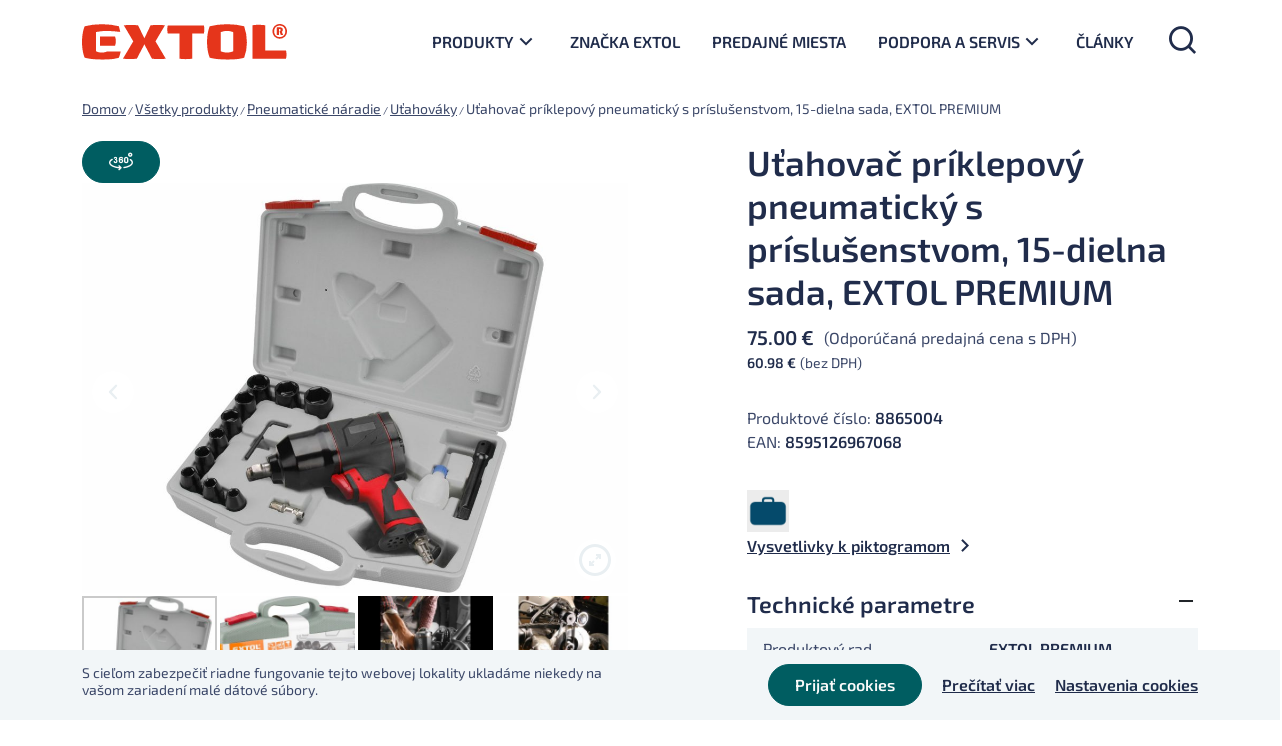

--- FILE ---
content_type: text/html; charset=UTF-8
request_url: https://extol.sk/produkt/utahovac-priklepovy-pneumaticky-s-prislusenstvom-15-dielna-sada-extol-premium/
body_size: 117787
content:
<!DOCTYPE html>
<html lang="sk-SK">
<head>

  <meta charset="utf-8">
  <meta http-equiv="X-UA-Compatible" content="IE=edge">
  <meta name="viewport" content="width=device-width, initial-scale=1, maximum-scale=1" />
  <meta name='robots' content='index, follow, max-image-preview:large, max-snippet:-1, max-video-preview:-1' />

	<!-- This site is optimized with the Yoast SEO plugin v21.6 - https://yoast.com/wordpress/plugins/seo/ -->
	<title>Uťahovač príklepový pneumatický s príslušenstvom, 15-dielna sada, EXTOL PREMIUM - Extol</title>
	<link rel="canonical" href="https://extol.sk/produkt/utahovac-priklepovy-pneumaticky-s-prislusenstvom-15-dielna-sada-extol-premium/" />
	<meta property="og:locale" content="sk_SK" />
	<meta property="og:type" content="article" />
	<meta property="og:title" content="Uťahovač príklepový pneumatický s príslušenstvom, 15-dielna sada, EXTOL PREMIUM - Extol" />
	<meta property="og:description" content="kufor s príslušenstvom: rázové nástrčné kľúče 9-10-11-13-14-17-19- 22-24-27mm, nadstavec 125mm, imbusový kľúč, olejnička, 1/4“ konektor rýchlospojky" />
	<meta property="og:url" content="https://extol.sk/produkt/utahovac-priklepovy-pneumaticky-s-prislusenstvom-15-dielna-sada-extol-premium/" />
	<meta property="og:site_name" content="Extol" />
	<meta property="og:image" content="https://extol.sk/wp-content/uploads/2021/12/fc07e89e70b9bb0a68f608aae91dc3c5.jpg" />
	<meta property="og:image:width" content="1600" />
	<meta property="og:image:height" content="1200" />
	<meta property="og:image:type" content="image/jpeg" />
	<meta name="twitter:card" content="summary_large_image" />
	<script type="application/ld+json" class="yoast-schema-graph">{"@context":"https://schema.org","@graph":[{"@type":["WebPage","ItemPage"],"@id":"https://extol.sk/produkt/utahovac-priklepovy-pneumaticky-s-prislusenstvom-15-dielna-sada-extol-premium/","url":"https://extol.sk/produkt/utahovac-priklepovy-pneumaticky-s-prislusenstvom-15-dielna-sada-extol-premium/","name":"Uťahovač príklepový pneumatický s príslušenstvom, 15-dielna sada, EXTOL PREMIUM - Extol","isPartOf":{"@id":"https://extol.sk/#website"},"primaryImageOfPage":{"@id":"https://extol.sk/produkt/utahovac-priklepovy-pneumaticky-s-prislusenstvom-15-dielna-sada-extol-premium/#primaryimage"},"image":{"@id":"https://extol.sk/produkt/utahovac-priklepovy-pneumaticky-s-prislusenstvom-15-dielna-sada-extol-premium/#primaryimage"},"thumbnailUrl":"https://extol.sk/wp-content/uploads/2021/12/fc07e89e70b9bb0a68f608aae91dc3c5.jpg","datePublished":"2026-01-18T23:59:41+00:00","dateModified":"2026-01-18T23:59:41+00:00","breadcrumb":{"@id":"https://extol.sk/produkt/utahovac-priklepovy-pneumaticky-s-prislusenstvom-15-dielna-sada-extol-premium/#breadcrumb"},"inLanguage":"sk-SK","potentialAction":[{"@type":"ReadAction","target":["https://extol.sk/produkt/utahovac-priklepovy-pneumaticky-s-prislusenstvom-15-dielna-sada-extol-premium/"]}]},{"@type":"ImageObject","inLanguage":"sk-SK","@id":"https://extol.sk/produkt/utahovac-priklepovy-pneumaticky-s-prislusenstvom-15-dielna-sada-extol-premium/#primaryimage","url":"https://extol.sk/wp-content/uploads/2021/12/fc07e89e70b9bb0a68f608aae91dc3c5.jpg","contentUrl":"https://extol.sk/wp-content/uploads/2021/12/fc07e89e70b9bb0a68f608aae91dc3c5.jpg","width":1600,"height":1200},{"@type":"BreadcrumbList","@id":"https://extol.sk/produkt/utahovac-priklepovy-pneumaticky-s-prislusenstvom-15-dielna-sada-extol-premium/#breadcrumb","itemListElement":[{"@type":"ListItem","position":1,"name":"Domov","item":"https://extol.sk/"},{"@type":"ListItem","position":2,"name":"Všetky produkty","item":"https://extol.sk/produkty/"},{"@type":"ListItem","position":3,"name":"Pneumatické náradie","item":"https://extol.sk/kategoria-produktu/pneumaticke-naradie/"},{"@type":"ListItem","position":4,"name":"Uťahováky","item":"https://extol.sk/kategoria-produktu/pneumaticke-naradie/utahovaky/"},{"@type":"ListItem","position":5,"name":"Uťahovač príklepový pneumatický s príslušenstvom, 15-dielna sada, EXTOL PREMIUM"}]},{"@type":"WebSite","@id":"https://extol.sk/#website","url":"https://extol.sk/","name":"Extol","description":"náradie pre remeselníkov, domácich majstrov aj profesionálov","publisher":{"@id":"https://extol.sk/#organization"},"potentialAction":[{"@type":"SearchAction","target":{"@type":"EntryPoint","urlTemplate":"https://extol.sk/?s={search_term_string}"},"query-input":"required name=search_term_string"}],"inLanguage":"sk-SK"},{"@type":"Organization","@id":"https://extol.sk/#organization","name":"EXTOL","url":"https://extol.sk/","logo":{"@type":"ImageObject","inLanguage":"sk-SK","@id":"https://extol.sk/#/schema/logo/image/","url":"","contentUrl":"","caption":"EXTOL"},"image":{"@id":"https://extol.sk/#/schema/logo/image/"}}]}</script>
	<!-- / Yoast SEO plugin. -->



<link rel="alternate" type="application/rss+xml" title="RSS kanál: Extol &raquo;" href="https://extol.sk/feed/" />
<link rel="alternate" type="application/rss+xml" title="RSS kanál komentárov webu Extol &raquo;" href="https://extol.sk/comments/feed/" />
<link rel="alternate" type="application/rss+xml" title="RSS kanál komentárov webu Extol &raquo; ku článku Uťahovač príklepový pneumatický s príslušenstvom, 15-dielna sada, EXTOL PREMIUM" href="https://extol.sk/produkt/utahovac-priklepovy-pneumaticky-s-prislusenstvom-15-dielna-sada-extol-premium/feed/" />
<style id='wp-emoji-styles-inline-css' type='text/css'>

	img.wp-smiley, img.emoji {
		display: inline !important;
		border: none !important;
		box-shadow: none !important;
		height: 1em !important;
		width: 1em !important;
		margin: 0 0.07em !important;
		vertical-align: -0.1em !important;
		background: none !important;
		padding: 0 !important;
	}
</style>
<link rel='stylesheet' id='wp-block-library-css' href='https://extol.sk/wp-includes/css/dist/block-library/style.min.css?ver=a8fcdc0f18709ae41df8b74d6596f374.1753289362' type='text/css' media='all' />
<link data-minify="1" rel='stylesheet' id='csb-content-slider-block-style-css' href='https://extol.sk/wp-content/cache/min/1/wp-content/plugins/content-slider-block/dist/style.css?ver=1768803474' type='text/css' media='all' />
<style id='safe-svg-svg-icon-style-inline-css' type='text/css'>
.safe-svg-cover{text-align:center}.safe-svg-cover .safe-svg-inside{display:inline-block;max-width:100%}.safe-svg-cover svg{height:100%;max-height:100%;max-width:100%;width:100%}

</style>
<style id='classic-theme-styles-inline-css' type='text/css'>
/*! This file is auto-generated */
.wp-block-button__link{color:#fff;background-color:#32373c;border-radius:9999px;box-shadow:none;text-decoration:none;padding:calc(.667em + 2px) calc(1.333em + 2px);font-size:1.125em}.wp-block-file__button{background:#32373c;color:#fff;text-decoration:none}
</style>
<style id='global-styles-inline-css' type='text/css'>
body{--wp--preset--color--black: #000000;--wp--preset--color--cyan-bluish-gray: #abb8c3;--wp--preset--color--white: #ffffff;--wp--preset--color--pale-pink: #f78da7;--wp--preset--color--vivid-red: #cf2e2e;--wp--preset--color--luminous-vivid-orange: #ff6900;--wp--preset--color--luminous-vivid-amber: #fcb900;--wp--preset--color--light-green-cyan: #7bdcb5;--wp--preset--color--vivid-green-cyan: #00d084;--wp--preset--color--pale-cyan-blue: #8ed1fc;--wp--preset--color--vivid-cyan-blue: #0693e3;--wp--preset--color--vivid-purple: #9b51e0;--wp--preset--gradient--vivid-cyan-blue-to-vivid-purple: linear-gradient(135deg,rgba(6,147,227,1) 0%,rgb(155,81,224) 100%);--wp--preset--gradient--light-green-cyan-to-vivid-green-cyan: linear-gradient(135deg,rgb(122,220,180) 0%,rgb(0,208,130) 100%);--wp--preset--gradient--luminous-vivid-amber-to-luminous-vivid-orange: linear-gradient(135deg,rgba(252,185,0,1) 0%,rgba(255,105,0,1) 100%);--wp--preset--gradient--luminous-vivid-orange-to-vivid-red: linear-gradient(135deg,rgba(255,105,0,1) 0%,rgb(207,46,46) 100%);--wp--preset--gradient--very-light-gray-to-cyan-bluish-gray: linear-gradient(135deg,rgb(238,238,238) 0%,rgb(169,184,195) 100%);--wp--preset--gradient--cool-to-warm-spectrum: linear-gradient(135deg,rgb(74,234,220) 0%,rgb(151,120,209) 20%,rgb(207,42,186) 40%,rgb(238,44,130) 60%,rgb(251,105,98) 80%,rgb(254,248,76) 100%);--wp--preset--gradient--blush-light-purple: linear-gradient(135deg,rgb(255,206,236) 0%,rgb(152,150,240) 100%);--wp--preset--gradient--blush-bordeaux: linear-gradient(135deg,rgb(254,205,165) 0%,rgb(254,45,45) 50%,rgb(107,0,62) 100%);--wp--preset--gradient--luminous-dusk: linear-gradient(135deg,rgb(255,203,112) 0%,rgb(199,81,192) 50%,rgb(65,88,208) 100%);--wp--preset--gradient--pale-ocean: linear-gradient(135deg,rgb(255,245,203) 0%,rgb(182,227,212) 50%,rgb(51,167,181) 100%);--wp--preset--gradient--electric-grass: linear-gradient(135deg,rgb(202,248,128) 0%,rgb(113,206,126) 100%);--wp--preset--gradient--midnight: linear-gradient(135deg,rgb(2,3,129) 0%,rgb(40,116,252) 100%);--wp--preset--font-size--small: 13px;--wp--preset--font-size--medium: 20px;--wp--preset--font-size--large: 36px;--wp--preset--font-size--x-large: 42px;--wp--preset--font-family--inter: "Inter", sans-serif;--wp--preset--font-family--cardo: Cardo;--wp--preset--spacing--20: 0.44rem;--wp--preset--spacing--30: 0.67rem;--wp--preset--spacing--40: 1rem;--wp--preset--spacing--50: 1.5rem;--wp--preset--spacing--60: 2.25rem;--wp--preset--spacing--70: 3.38rem;--wp--preset--spacing--80: 5.06rem;--wp--preset--shadow--natural: 6px 6px 9px rgba(0, 0, 0, 0.2);--wp--preset--shadow--deep: 12px 12px 50px rgba(0, 0, 0, 0.4);--wp--preset--shadow--sharp: 6px 6px 0px rgba(0, 0, 0, 0.2);--wp--preset--shadow--outlined: 6px 6px 0px -3px rgba(255, 255, 255, 1), 6px 6px rgba(0, 0, 0, 1);--wp--preset--shadow--crisp: 6px 6px 0px rgba(0, 0, 0, 1);}:where(.is-layout-flex){gap: 0.5em;}:where(.is-layout-grid){gap: 0.5em;}body .is-layout-flow > .alignleft{float: left;margin-inline-start: 0;margin-inline-end: 2em;}body .is-layout-flow > .alignright{float: right;margin-inline-start: 2em;margin-inline-end: 0;}body .is-layout-flow > .aligncenter{margin-left: auto !important;margin-right: auto !important;}body .is-layout-constrained > .alignleft{float: left;margin-inline-start: 0;margin-inline-end: 2em;}body .is-layout-constrained > .alignright{float: right;margin-inline-start: 2em;margin-inline-end: 0;}body .is-layout-constrained > .aligncenter{margin-left: auto !important;margin-right: auto !important;}body .is-layout-constrained > :where(:not(.alignleft):not(.alignright):not(.alignfull)){max-width: var(--wp--style--global--content-size);margin-left: auto !important;margin-right: auto !important;}body .is-layout-constrained > .alignwide{max-width: var(--wp--style--global--wide-size);}body .is-layout-flex{display: flex;}body .is-layout-flex{flex-wrap: wrap;align-items: center;}body .is-layout-flex > *{margin: 0;}body .is-layout-grid{display: grid;}body .is-layout-grid > *{margin: 0;}:where(.wp-block-columns.is-layout-flex){gap: 2em;}:where(.wp-block-columns.is-layout-grid){gap: 2em;}:where(.wp-block-post-template.is-layout-flex){gap: 1.25em;}:where(.wp-block-post-template.is-layout-grid){gap: 1.25em;}.has-black-color{color: var(--wp--preset--color--black) !important;}.has-cyan-bluish-gray-color{color: var(--wp--preset--color--cyan-bluish-gray) !important;}.has-white-color{color: var(--wp--preset--color--white) !important;}.has-pale-pink-color{color: var(--wp--preset--color--pale-pink) !important;}.has-vivid-red-color{color: var(--wp--preset--color--vivid-red) !important;}.has-luminous-vivid-orange-color{color: var(--wp--preset--color--luminous-vivid-orange) !important;}.has-luminous-vivid-amber-color{color: var(--wp--preset--color--luminous-vivid-amber) !important;}.has-light-green-cyan-color{color: var(--wp--preset--color--light-green-cyan) !important;}.has-vivid-green-cyan-color{color: var(--wp--preset--color--vivid-green-cyan) !important;}.has-pale-cyan-blue-color{color: var(--wp--preset--color--pale-cyan-blue) !important;}.has-vivid-cyan-blue-color{color: var(--wp--preset--color--vivid-cyan-blue) !important;}.has-vivid-purple-color{color: var(--wp--preset--color--vivid-purple) !important;}.has-black-background-color{background-color: var(--wp--preset--color--black) !important;}.has-cyan-bluish-gray-background-color{background-color: var(--wp--preset--color--cyan-bluish-gray) !important;}.has-white-background-color{background-color: var(--wp--preset--color--white) !important;}.has-pale-pink-background-color{background-color: var(--wp--preset--color--pale-pink) !important;}.has-vivid-red-background-color{background-color: var(--wp--preset--color--vivid-red) !important;}.has-luminous-vivid-orange-background-color{background-color: var(--wp--preset--color--luminous-vivid-orange) !important;}.has-luminous-vivid-amber-background-color{background-color: var(--wp--preset--color--luminous-vivid-amber) !important;}.has-light-green-cyan-background-color{background-color: var(--wp--preset--color--light-green-cyan) !important;}.has-vivid-green-cyan-background-color{background-color: var(--wp--preset--color--vivid-green-cyan) !important;}.has-pale-cyan-blue-background-color{background-color: var(--wp--preset--color--pale-cyan-blue) !important;}.has-vivid-cyan-blue-background-color{background-color: var(--wp--preset--color--vivid-cyan-blue) !important;}.has-vivid-purple-background-color{background-color: var(--wp--preset--color--vivid-purple) !important;}.has-black-border-color{border-color: var(--wp--preset--color--black) !important;}.has-cyan-bluish-gray-border-color{border-color: var(--wp--preset--color--cyan-bluish-gray) !important;}.has-white-border-color{border-color: var(--wp--preset--color--white) !important;}.has-pale-pink-border-color{border-color: var(--wp--preset--color--pale-pink) !important;}.has-vivid-red-border-color{border-color: var(--wp--preset--color--vivid-red) !important;}.has-luminous-vivid-orange-border-color{border-color: var(--wp--preset--color--luminous-vivid-orange) !important;}.has-luminous-vivid-amber-border-color{border-color: var(--wp--preset--color--luminous-vivid-amber) !important;}.has-light-green-cyan-border-color{border-color: var(--wp--preset--color--light-green-cyan) !important;}.has-vivid-green-cyan-border-color{border-color: var(--wp--preset--color--vivid-green-cyan) !important;}.has-pale-cyan-blue-border-color{border-color: var(--wp--preset--color--pale-cyan-blue) !important;}.has-vivid-cyan-blue-border-color{border-color: var(--wp--preset--color--vivid-cyan-blue) !important;}.has-vivid-purple-border-color{border-color: var(--wp--preset--color--vivid-purple) !important;}.has-vivid-cyan-blue-to-vivid-purple-gradient-background{background: var(--wp--preset--gradient--vivid-cyan-blue-to-vivid-purple) !important;}.has-light-green-cyan-to-vivid-green-cyan-gradient-background{background: var(--wp--preset--gradient--light-green-cyan-to-vivid-green-cyan) !important;}.has-luminous-vivid-amber-to-luminous-vivid-orange-gradient-background{background: var(--wp--preset--gradient--luminous-vivid-amber-to-luminous-vivid-orange) !important;}.has-luminous-vivid-orange-to-vivid-red-gradient-background{background: var(--wp--preset--gradient--luminous-vivid-orange-to-vivid-red) !important;}.has-very-light-gray-to-cyan-bluish-gray-gradient-background{background: var(--wp--preset--gradient--very-light-gray-to-cyan-bluish-gray) !important;}.has-cool-to-warm-spectrum-gradient-background{background: var(--wp--preset--gradient--cool-to-warm-spectrum) !important;}.has-blush-light-purple-gradient-background{background: var(--wp--preset--gradient--blush-light-purple) !important;}.has-blush-bordeaux-gradient-background{background: var(--wp--preset--gradient--blush-bordeaux) !important;}.has-luminous-dusk-gradient-background{background: var(--wp--preset--gradient--luminous-dusk) !important;}.has-pale-ocean-gradient-background{background: var(--wp--preset--gradient--pale-ocean) !important;}.has-electric-grass-gradient-background{background: var(--wp--preset--gradient--electric-grass) !important;}.has-midnight-gradient-background{background: var(--wp--preset--gradient--midnight) !important;}.has-small-font-size{font-size: var(--wp--preset--font-size--small) !important;}.has-medium-font-size{font-size: var(--wp--preset--font-size--medium) !important;}.has-large-font-size{font-size: var(--wp--preset--font-size--large) !important;}.has-x-large-font-size{font-size: var(--wp--preset--font-size--x-large) !important;}
.wp-block-navigation a:where(:not(.wp-element-button)){color: inherit;}
:where(.wp-block-post-template.is-layout-flex){gap: 1.25em;}:where(.wp-block-post-template.is-layout-grid){gap: 1.25em;}
:where(.wp-block-columns.is-layout-flex){gap: 2em;}:where(.wp-block-columns.is-layout-grid){gap: 2em;}
.wp-block-pullquote{font-size: 1.5em;line-height: 1.6;}
</style>
<link data-minify="1" rel='stylesheet' id='cookie-law-info-css' href='https://extol.sk/wp-content/cache/min/1/wp-content/plugins/cookie-law-info/legacy/public/css/cookie-law-info-public.css?ver=1768803474' type='text/css' media='all' />
<link data-minify="1" rel='stylesheet' id='cookie-law-info-gdpr-css' href='https://extol.sk/wp-content/cache/min/1/wp-content/plugins/cookie-law-info/legacy/public/css/cookie-law-info-gdpr.css?ver=1768803474' type='text/css' media='all' />
<style id='woocommerce-inline-inline-css' type='text/css'>
.woocommerce form .form-row .required { visibility: visible; }
</style>
<link data-minify="1" rel='stylesheet' id='slick-carousel-css' href='https://extol.sk/wp-content/cache/min/1/wp-content/plugins/woothumbs-premium/assets/vendor/slick.css?ver=1768803475' type='text/css' media='all' />
<link data-minify="1" rel='stylesheet' id='iconic-woothumbs-css-css' href='https://extol.sk/wp-content/cache/min/1/wp-content/plugins/woothumbs-premium/assets/frontend/css/main.min.css?ver=1768803475' type='text/css' media='all' />
<link rel='stylesheet' id='bootstrap-css' href='https://extol.sk/wp-content/themes/extol/vendor/bootstrap/css/bootstrap.min.css?ver=a8fcdc0f18709ae41df8b74d6596f374.1753289362' type='text/css' media='all' />
<link data-minify="1" rel='stylesheet' id='seduco-fonts-css' href='https://extol.sk/wp-content/cache/min/1/wp-content/themes/extol/css/fonts.css?ver=1768803474' type='text/css' media='all' />
<link data-minify="1" rel='stylesheet' id='slick-css' href='https://extol.sk/wp-content/cache/min/1/wp-content/themes/extol/vendor/slick/slick.css?ver=1768803474' type='text/css' media='all' />
<link data-minify="1" rel='stylesheet' id='lightcase-css' href='https://extol.sk/wp-content/cache/min/1/wp-content/themes/extol/vendor/lightcase/src/css/lightcase.css?ver=1768803474' type='text/css' media='all' />
<link data-minify="1" rel='stylesheet' id='seduco-main-css' href='https://extol.sk/wp-content/cache/min/1/wp-content/themes/extol/css/main.css?ver=1768803474' type='text/css' media='all' />
<link rel='stylesheet' id='seduco-style-css' href='https://extol.sk/wp-content/themes/extol/style.css?ver=a8fcdc0f18709ae41df8b74d6596f374.1753289362' type='text/css' media='all' />
<link data-minify="1" rel='stylesheet' id='woo-partial-css' href='https://extol.sk/wp-content/cache/min/1/wp-content/themes/extol/inc/woo-partial/woo-partial.css?ver=1768803474' type='text/css' media='all' />
<link data-minify="1" rel='stylesheet' id='select2-css' href='https://extol.sk/wp-content/cache/min/1/wp-content/plugins/woocommerce/assets/css/select2.css?ver=1768803474' type='text/css' media='all' />
<script type="text/javascript" src="https://extol.sk/wp-includes/js/dist/vendor/wp-polyfill-inert.min.js?ver=3.1.2.1753289362" id="wp-polyfill-inert-js" defer></script>
<script type="text/javascript" src="https://extol.sk/wp-includes/js/dist/vendor/regenerator-runtime.min.js?ver=0.14.0.1753289362" id="regenerator-runtime-js" defer></script>
<script type="text/javascript" src="https://extol.sk/wp-includes/js/dist/vendor/wp-polyfill.min.js?ver=3.15.0.1753289362" id="wp-polyfill-js"></script>
<script type="text/javascript" src="https://extol.sk/wp-includes/js/dist/vendor/react.min.js?ver=18.2.0.1753289362" id="react-js" defer></script>
<script type="text/javascript" src="https://extol.sk/wp-includes/js/dist/vendor/react-dom.min.js?ver=18.2.0.1753289362" id="react-dom-js" defer></script>
<script type="text/javascript" src="https://extol.sk/wp-includes/js/dist/escape-html.min.js?ver=03e27a7b6ae14f7afaa6.1753289362" id="wp-escape-html-js" defer></script>
<script type="text/javascript" src="https://extol.sk/wp-includes/js/dist/element.min.js?ver=ed1c7604880e8b574b40.1753289362" id="wp-element-js" defer></script>
<script type="text/javascript" src="https://extol.sk/wp-includes/js/jquery/jquery.min.js?ver=3.7.1.1753289362" id="jquery-core-js" defer></script>
<script type="text/javascript" src="https://extol.sk/wp-includes/js/jquery/jquery-migrate.min.js?ver=3.4.1.1753289362" id="jquery-migrate-js" defer></script>
<script type="text/javascript" src="https://extol.sk/wp-content/plugins/content-slider-block/assets/js/swiper.min.js?ver=8.0.7.1753289362" id="swiperJS-js" defer></script>
<script data-minify="1" type="text/javascript" src="https://extol.sk/wp-content/cache/min/1/wp-content/plugins/content-slider-block/dist/script.js?ver=1768803474" id="csb-content-slider-block-script-js" defer></script>
<script type="text/javascript" id="cookie-law-info-js-extra">
/* <![CDATA[ */
var Cli_Data = {"nn_cookie_ids":["CookieLawInfoConsent"],"cookielist":[],"non_necessary_cookies":{"necessary":["CookieLawInfoConsent"]},"ccpaEnabled":"","ccpaRegionBased":"","ccpaBarEnabled":"","strictlyEnabled":["necessary","obligatoire"],"ccpaType":"gdpr","js_blocking":"1","custom_integration":"","triggerDomRefresh":"","secure_cookies":""};
var cli_cookiebar_settings = {"animate_speed_hide":"500","animate_speed_show":"500","background":"#f2f6f8","border":"#b1a6a6c2","border_on":"","button_1_button_colour":"#005d61","button_1_button_hover":"#004a4e","button_1_link_colour":"#fafafa","button_1_as_button":"1","button_1_new_win":"","button_2_button_colour":"#333","button_2_button_hover":"#292929","button_2_link_colour":"#202c4b","button_2_as_button":"","button_2_hidebar":"","button_3_button_colour":"#db5c3d","button_3_button_hover":"#af4a31","button_3_link_colour":"#fff","button_3_as_button":"1","button_3_new_win":"","button_4_button_colour":"#000","button_4_button_hover":"#000000","button_4_link_colour":"#202c4b","button_4_as_button":"","button_7_button_colour":"#2b2742","button_7_button_hover":"#221f35","button_7_link_colour":"#fff","button_7_as_button":"1","button_7_new_win":"","font_family":"inherit","header_fix":"","notify_animate_hide":"1","notify_animate_show":"","notify_div_id":"#cookie-law-info-bar","notify_position_horizontal":"right","notify_position_vertical":"bottom","scroll_close":"","scroll_close_reload":"","accept_close_reload":"","reject_close_reload":"","showagain_tab":"","showagain_background":"#fff","showagain_border":"#000","showagain_div_id":"#cookie-law-info-again","showagain_x_position":"100px","text":"#3c4869","show_once_yn":"","show_once":"10000","logging_on":"","as_popup":"","popup_overlay":"1","bar_heading_text":"","cookie_bar_as":"banner","popup_showagain_position":"bottom-right","widget_position":"left"};
var log_object = {"ajax_url":"https:\/\/extol.sk\/wp-admin\/admin-ajax.php"};
/* ]]> */
</script>
<script data-minify="1" type="text/javascript" src="https://extol.sk/wp-content/cache/min/1/wp-content/plugins/cookie-law-info/legacy/public/js/cookie-law-info-public.js?ver=1768803474" id="cookie-law-info-js" defer></script>
<script type="text/javascript" src="https://extol.sk/wp-content/plugins/woocommerce/assets/js/jquery-blockui/jquery.blockUI.min.js?ver=2.7.0-wc.9.1.5.1753289362" id="jquery-blockui-js" defer="defer" data-wp-strategy="defer"></script>
<script type="text/javascript" id="wc-add-to-cart-js-extra">
/* <![CDATA[ */
var wc_add_to_cart_params = {"ajax_url":"\/wp-admin\/admin-ajax.php","wc_ajax_url":"\/?wc-ajax=%%endpoint%%","i18n_view_cart":"Zobrazi\u0165 ko\u0161\u00edk","cart_url":"https:\/\/extol.sk\/kosik\/","is_cart":"","cart_redirect_after_add":"no"};
/* ]]> */
</script>
<script type="text/javascript" src="https://extol.sk/wp-content/plugins/woocommerce/assets/js/frontend/add-to-cart.min.js?ver=9.1.5.1753289362" id="wc-add-to-cart-js" defer="defer" data-wp-strategy="defer"></script>
<script type="text/javascript" id="wc-single-product-js-extra">
/* <![CDATA[ */
var wc_single_product_params = {"i18n_required_rating_text":"Pros\u00edm ohodno\u0165te","review_rating_required":"yes","flexslider":{"rtl":false,"animation":"slide","smoothHeight":true,"directionNav":false,"controlNav":"thumbnails","slideshow":false,"animationSpeed":500,"animationLoop":false,"allowOneSlide":false},"zoom_enabled":"","zoom_options":[],"photoswipe_enabled":"","photoswipe_options":{"shareEl":false,"closeOnScroll":false,"history":false,"hideAnimationDuration":0,"showAnimationDuration":0},"flexslider_enabled":""};
/* ]]> */
</script>
<script type="text/javascript" src="https://extol.sk/wp-content/plugins/woocommerce/assets/js/frontend/single-product.min.js?ver=9.1.5.1753289362" id="wc-single-product-js" defer="defer" data-wp-strategy="defer"></script>
<script type="text/javascript" id="seduco-path-js-extra">
/* <![CDATA[ */
var seduco_ajax_path = {"template_url":"https:\/\/extol.sk\/wp-content\/themes\/extol","ajax_nonce":"3effe6542e"};
/* ]]> */
</script>
<script data-minify="1" type="text/javascript" src="https://extol.sk/wp-content/cache/min/1/wp-content/themes/extol/inc/seduco-ajax/js/seduco-path.js?ver=1768803474" id="seduco-path-js" defer></script>
<script type="text/javascript" id="my_loadmore-js-extra">
/* <![CDATA[ */
var misha_loadmore_params = {"ajaxurl":"https:\/\/extol.sk\/wp-content\/themes\/extol\/inc\/seduco-ajax\/seduco-ajax-actions.php","posts":"{\"page\":0,\"product\":\"utahovac-priklepovy-pneumaticky-s-prislusenstvom-15-dielna-sada-extol-premium\",\"post_type\":\"product\",\"name\":\"utahovac-priklepovy-pneumaticky-s-prislusenstvom-15-dielna-sada-extol-premium\",\"error\":\"\",\"m\":\"\",\"p\":0,\"post_parent\":\"\",\"subpost\":\"\",\"subpost_id\":\"\",\"attachment\":\"\",\"attachment_id\":0,\"pagename\":\"\",\"page_id\":0,\"second\":\"\",\"minute\":\"\",\"hour\":\"\",\"day\":0,\"monthnum\":0,\"year\":0,\"w\":0,\"category_name\":\"\",\"tag\":\"\",\"cat\":\"\",\"tag_id\":\"\",\"author\":\"\",\"author_name\":\"\",\"feed\":\"\",\"tb\":\"\",\"paged\":0,\"meta_key\":\"\",\"meta_value\":\"\",\"preview\":\"\",\"s\":\"\",\"sentence\":\"\",\"title\":\"\",\"fields\":\"\",\"menu_order\":\"\",\"embed\":\"\",\"category__in\":[],\"category__not_in\":[],\"category__and\":[],\"post__in\":[],\"post__not_in\":[],\"post_name__in\":[],\"tag__in\":[],\"tag__not_in\":[],\"tag__and\":[],\"tag_slug__in\":[],\"tag_slug__and\":[],\"post_parent__in\":[],\"post_parent__not_in\":[],\"author__in\":[],\"author__not_in\":[],\"search_columns\":[],\"ignore_sticky_posts\":false,\"suppress_filters\":false,\"cache_results\":true,\"update_post_term_cache\":true,\"update_menu_item_cache\":false,\"lazy_load_term_meta\":true,\"update_post_meta_cache\":true,\"posts_per_page\":12,\"nopaging\":false,\"comments_per_page\":\"2\",\"no_found_rows\":false,\"order\":\"DESC\"}","current_page":"1","max_page":"0","first_page":"https:\/\/extol.sk\/produkt\/utahovac-priklepovy-pneumaticky-s-prislusenstvom-15-dielna-sada-extol-premium\/"};
/* ]]> */
</script>
<script data-minify="1" type="text/javascript" src="https://extol.sk/wp-content/cache/min/1/wp-content/themes/extol/inc/pagi-loadmore/myloadmore.js?ver=1768803474" id="my_loadmore-js" defer></script>
<script type="text/javascript" src="https://extol.sk/wp-content/plugins/woocommerce/assets/js/select2/select2.full.min.js?ver=4.0.3-wc.9.1.5.1753289362" id="select2-js" defer="defer" data-wp-strategy="defer"></script>
<link rel="https://api.w.org/" href="https://extol.sk/wp-json/" /><link rel="alternate" type="application/json" href="https://extol.sk/wp-json/wp/v2/product/29436" />
<link rel='shortlink' href='https://extol.sk/?p=29436' />
<link rel="alternate" type="application/json+oembed" href="https://extol.sk/wp-json/oembed/1.0/embed?url=https%3A%2F%2Fextol.sk%2Fprodukt%2Futahovac-priklepovy-pneumaticky-s-prislusenstvom-15-dielna-sada-extol-premium%2F" />
<link rel="alternate" type="text/xml+oembed" href="https://extol.sk/wp-json/oembed/1.0/embed?url=https%3A%2F%2Fextol.sk%2Fprodukt%2Futahovac-priklepovy-pneumaticky-s-prislusenstvom-15-dielna-sada-extol-premium%2F&#038;format=xml" />

  <!-- FAVICON ICO -->
  <link rel="shortcut icon" href="/favicon.ico" type="image/x-icon" />

  <!-- FAVICON GENERATOR START -->
  <link rel="apple-touch-icon" sizes="180x180" href="/apple-touch-icon.png">
  <link rel="icon" type="image/png" sizes="32x32" href="/favicon-32x32.png">
  <link rel="icon" type="image/png" sizes="16x16" href="/favicon-16x16.png">
  <link rel="manifest" href="/site.webmanifest">
  <link rel="mask-icon" href="/safari-pinned-tab.svg" color="#aaaaaa">
  <meta name="msapplication-TileColor" content="#ffffff">
  <meta name="theme-color" content="#ffffff">
  <!-- FAVICON GENERATOR END -->


  <!-- Global site tag (gtag.js) - Google Analytics -->
<script async src="https://www.googletagmanager.com/gtag/js?id=UA-122967033-1"></script>
<script>
  window.dataLayer = window.dataLayer || [];
  function gtag(){dataLayer.push(arguments);}
  gtag('js', new Date());

  gtag('config', 'UA-122967033-1');
</script>	<noscript><style>.woocommerce-product-gallery{ opacity: 1 !important; }</style></noscript>
	<style>
/* Default Styles */
.iconic-woothumbs-all-images-wrap {
	float: none;
	width: 100%;
}

/* Icon Styles */
.iconic-woothumbs-icon {
	color: #7c7c7c;
}

/* Bullet Styles */
.iconic-woothumbs-all-images-wrap .slick-dots button,
.iconic-woothumbs-zoom-bullets .slick-dots button {
	border-color: #7c7c7c !important;
}

.iconic-woothumbs-all-images-wrap .slick-dots .slick-active button,
.iconic-woothumbs-zoom-bullets .slick-dots .slick-active button {
	background-color: #7c7c7c !important;
}

/* Thumbnails */

.iconic-woothumbs-all-images-wrap--thumbnails-left .iconic-woothumbs-thumbnails-wrap,
.iconic-woothumbs-all-images-wrap--thumbnails-right .iconic-woothumbs-thumbnails-wrap {
	width: 20%;
}

.iconic-woothumbs-all-images-wrap--thumbnails-left .iconic-woothumbs-images-wrap,
.iconic-woothumbs-all-images-wrap--thumbnails-right .iconic-woothumbs-images-wrap {
	width: 80%;
}


.iconic-woothumbs-thumbnails__image-wrapper:after {
	border-color: #7c7c7c;
}

.iconic-woothumbs-thumbnails__control {
	color: #7c7c7c;
}

.iconic-woothumbs-all-images-wrap--thumbnails-left .iconic-woothumbs-thumbnails__control {
	right: 3px;
}

.iconic-woothumbs-all-images-wrap--thumbnails-right .iconic-woothumbs-thumbnails__control {
	left: 3px;
}


/* Stacked Thumbnails - Left & Right */

.iconic-woothumbs-all-images-wrap--thumbnails-left .iconic-woothumbs-thumbnails-wrap--stacked,
.iconic-woothumbs-all-images-wrap--thumbnails-right .iconic-woothumbs-thumbnails-wrap--stacked {
	margin: 0;
}

.iconic-woothumbs-thumbnails-wrap--stacked .iconic-woothumbs-thumbnails__slide {
	width: 25%;
}

/* Stacked Thumbnails - Left */

.iconic-woothumbs-all-images-wrap--thumbnails-left .iconic-woothumbs-thumbnails-wrap--stacked .iconic-woothumbs-thumbnails__slide {
	padding: 0 3px 3px 0;
}

/* Stacked Thumbnails - Right */

.iconic-woothumbs-all-images-wrap--thumbnails-right .iconic-woothumbs-thumbnails-wrap--stacked .iconic-woothumbs-thumbnails__slide {
	padding: 0 0 3px 3px;
}

/* Stacked Thumbnails - Above & Below */


.iconic-woothumbs-all-images-wrap--thumbnails-above .iconic-woothumbs-thumbnails-wrap--stacked,
.iconic-woothumbs-all-images-wrap--thumbnails-below .iconic-woothumbs-thumbnails-wrap--stacked {
	margin: 0 -1px 0 -2px;
}

/* Stacked Thumbnails - Above */

.iconic-woothumbs-all-images-wrap--thumbnails-above .iconic-woothumbs-thumbnails-wrap--stacked .iconic-woothumbs-thumbnails__slide {
	padding: 0 1px 3px 2px;
}

/* Stacked Thumbnails - Below */

.iconic-woothumbs-all-images-wrap--thumbnails-below .iconic-woothumbs-thumbnails-wrap--stacked .iconic-woothumbs-thumbnails__slide {
	padding: 3px 1px 0 2px;
}

/* Sliding Thumbnails - Left & Right, Above & Below */

.iconic-woothumbs-all-images-wrap--thumbnails-left .iconic-woothumbs-thumbnails-wrap--sliding,
.iconic-woothumbs-all-images-wrap--thumbnails-right .iconic-woothumbs-thumbnails-wrap--sliding {
	margin: 0;
}

/* Sliding Thumbnails - Left & Right */

.iconic-woothumbs-all-images-wrap--thumbnails-left .iconic-woothumbs-thumbnails-wrap--sliding .slick-list,
.iconic-woothumbs-all-images-wrap--thumbnails-right .iconic-woothumbs-thumbnails-wrap--sliding .slick-list {
	margin-bottom: -3px;
}

.iconic-woothumbs-all-images-wrap--thumbnails-left .iconic-woothumbs-thumbnails-wrap--sliding .iconic-woothumbs-thumbnails__image-wrapper,
.iconic-woothumbs-all-images-wrap--thumbnails-right .iconic-woothumbs-thumbnails-wrap--sliding .iconic-woothumbs-thumbnails__image-wrapper {
	margin-bottom: 3px;
}

/* Sliding Thumbnails - Left */

.iconic-woothumbs-all-images-wrap--thumbnails-left .iconic-woothumbs-thumbnails-wrap--sliding {
	padding-right: 3px;
}

/* Sliding Thumbnails - Right */

.iconic-woothumbs-all-images-wrap--thumbnails-right .iconic-woothumbs-thumbnails-wrap--sliding {
	padding-left: 3px;
}

/* Sliding Thumbnails - Above & Below */

.iconic-woothumbs-thumbnails-wrap--horizontal.iconic-woothumbs-thumbnails-wrap--sliding .iconic-woothumbs-thumbnails__slide {
	width: 25%;
}

.iconic-woothumbs-all-images-wrap--thumbnails-above .iconic-woothumbs-thumbnails-wrap--sliding .slick-list,
.iconic-woothumbs-all-images-wrap--thumbnails-below .iconic-woothumbs-thumbnails-wrap--sliding .slick-list {
	margin-right: -3px;
}

.iconic-woothumbs-all-images-wrap--thumbnails-above .iconic-woothumbs-thumbnails-wrap--sliding .iconic-woothumbs-thumbnails__image-wrapper,
.iconic-woothumbs-all-images-wrap--thumbnails-below .iconic-woothumbs-thumbnails-wrap--sliding .iconic-woothumbs-thumbnails__image-wrapper {
	margin-right: 3px;
}

/* Sliding Thumbnails - Above */

.iconic-woothumbs-all-images-wrap--thumbnails-above .iconic-woothumbs-thumbnails-wrap--sliding {
	margin-bottom: 3px;
}

/* Sliding Thumbnails - Below */

.iconic-woothumbs-all-images-wrap--thumbnails-below .iconic-woothumbs-thumbnails-wrap--sliding {
	margin-top: 3px;
}

/* Zoom Styles */


.zm-handlerarea {
	background: #000000;
	-ms-filter: "progid:DXImageTransform.Microsoft.Alpha(Opacity=80)" !important;
	filter: alpha(opacity=80) !important;
	-moz-opacity: 0.8 !important;
	-khtml-opacity: 0.8 !important;
	opacity: 0.8 !important;
}

/* Media Queries */



@media screen and (max-width: 768px) {

	.iconic-woothumbs-all-images-wrap {
		float: none;
		width: 100%;
	}

	.iconic-woothumbs-hover-icons .iconic-woothumbs-icon {
		opacity: 1;
	}


	.iconic-woothumbs-all-images-wrap--thumbnails-above .iconic-woothumbs-images-wrap,
	.iconic-woothumbs-all-images-wrap--thumbnails-left .iconic-woothumbs-images-wrap,
	.iconic-woothumbs-all-images-wrap--thumbnails-right .iconic-woothumbs-images-wrap {
		width: 100%;
	}

	.iconic-woothumbs-all-images-wrap--thumbnails-left .iconic-woothumbs-thumbnails-wrap,
	.iconic-woothumbs-all-images-wrap--thumbnails-right .iconic-woothumbs-thumbnails-wrap {
		width: 100%;
	}


	.iconic-woothumbs-thumbnails-wrap--horizontal .iconic-woothumbs-thumbnails__slide {
		width: 33.333333333333%;
	}

}


</style><style id='wp-fonts-local' type='text/css'>
@font-face{font-family:Inter;font-style:normal;font-weight:300 900;font-display:fallback;src:url('https://extol.sk/wp-content/plugins/woocommerce/assets/fonts/Inter-VariableFont_slnt,wght.woff2') format('woff2');font-stretch:normal;}
@font-face{font-family:Cardo;font-style:normal;font-weight:400;font-display:fallback;src:url('https://extol.sk/wp-content/plugins/woocommerce/assets/fonts/cardo_normal_400.woff2') format('woff2');}
</style>
		<style type="text/css" id="wp-custom-css">
			.filter-on_sale .filter__header {
	display:none;
}

.select2-container--open {
	z-index:99999!important;
}


.select2-results__message {
	display:none;
}		</style>
		<noscript><style id="rocket-lazyload-nojs-css">.rll-youtube-player, [data-lazy-src]{display:none !important;}</style></noscript></head>
<body class="product-template-default single single-product postid-29436 theme-extol woocommerce woocommerce-page woocommerce-no-js iconic-woothumbs-extol cart-empty">
    <!--page start-->
   
<header>
  <div class="header-section">
    <div class="container header-wrapper">
      <div class="left-wrapper">
        <div class="head-inn-logo">
           <a href="https://extol.sk/" class="home-link" id="site-logo" title="extol" rel="home">
              <img width="406" height="70" data-no-lazy="1" id="logo-img" class="img-center" src="https://extol.sk/wp-content/themes/extol/img/logo.svg" alt="extol">
          </a>
        </div>
      </div>
      <div class="right-wrapper">
                <div id="desktop-menu">
          <div class="menu-hlavne-menu-container"><ul id="menu-hlavne-menu" class="menu"><li id="menu-item-3987" class="megamenu menu-item menu-item-type-post_type menu-item-object-page menu-item-has-children current_page_parent menu-item-3987 dropdown is-dropdown-submenu-parent hasmenu"><a href="https://extol.sk/produkty/" class="dropdown-toggle">Produkty</a>
<ul class="dropdown-submenu menu">
	<li id="menu-item-22536" class="menu-item menu-item-type-taxonomy menu-item-object-product_cat menu-item-22536"><a href="https://extol.sk/kategoria-produktu/elektronaradie/"><span class="submenu-image"><img width="300" height="300" src="data:image/svg+xml,%3Csvg%20xmlns='http://www.w3.org/2000/svg'%20viewBox='0%200%20300%20300'%3E%3C/svg%3E" class="" alt="web_menu_produkty_elektro-naradie" decoding="async" fetchpriority="high" data-lazy-srcset="https://extol.sk/wp-content/uploads/2022/03/web_menu_produkty_elektro-naradie.png 300w, https://extol.sk/wp-content/uploads/2022/03/web_menu_produkty_elektro-naradie-250x250.png 250w, https://extol.sk/wp-content/uploads/2022/03/web_menu_produkty_elektro-naradie-150x150.png 150w" data-lazy-sizes="(max-width: 300px) 100vw, 300px" data-lazy-src="https://extol.sk/wp-content/uploads/2022/03/web_menu_produkty_elektro-naradie.png" /><noscript><img width="300" height="300" src="https://extol.sk/wp-content/uploads/2022/03/web_menu_produkty_elektro-naradie.png" class="" alt="web_menu_produkty_elektro-naradie" decoding="async" fetchpriority="high" srcset="https://extol.sk/wp-content/uploads/2022/03/web_menu_produkty_elektro-naradie.png 300w, https://extol.sk/wp-content/uploads/2022/03/web_menu_produkty_elektro-naradie-250x250.png 250w, https://extol.sk/wp-content/uploads/2022/03/web_menu_produkty_elektro-naradie-150x150.png 150w" sizes="(max-width: 300px) 100vw, 300px" /></noscript></span><span class="menu-title">Elektronáradie</span></a></li>
	<li id="menu-item-22537" class="menu-item menu-item-type-taxonomy menu-item-object-product_cat menu-item-22537"><a href="https://extol.sk/kategoria-produktu/elektronaradie/aku-naradie/"><span class="submenu-image"><img width="300" height="300" src="data:image/svg+xml,%3Csvg%20xmlns='http://www.w3.org/2000/svg'%20viewBox='0%200%20300%20300'%3E%3C/svg%3E" class="" alt="web_menu_produkty_aku-naradie" decoding="async" data-lazy-srcset="https://extol.sk/wp-content/uploads/2022/03/web_menu_produkty_aku-naradie.png 300w, https://extol.sk/wp-content/uploads/2022/03/web_menu_produkty_aku-naradie-250x250.png 250w, https://extol.sk/wp-content/uploads/2022/03/web_menu_produkty_aku-naradie-150x150.png 150w" data-lazy-sizes="(max-width: 300px) 100vw, 300px" data-lazy-src="https://extol.sk/wp-content/uploads/2022/03/web_menu_produkty_aku-naradie.png" /><noscript><img width="300" height="300" src="https://extol.sk/wp-content/uploads/2022/03/web_menu_produkty_aku-naradie.png" class="" alt="web_menu_produkty_aku-naradie" decoding="async" srcset="https://extol.sk/wp-content/uploads/2022/03/web_menu_produkty_aku-naradie.png 300w, https://extol.sk/wp-content/uploads/2022/03/web_menu_produkty_aku-naradie-250x250.png 250w, https://extol.sk/wp-content/uploads/2022/03/web_menu_produkty_aku-naradie-150x150.png 150w" sizes="(max-width: 300px) 100vw, 300px" /></noscript></span><span class="menu-title">Aku náradie</span></a></li>
	<li id="menu-item-22539" class="menu-item menu-item-type-taxonomy menu-item-object-product_cat menu-item-22539"><a href="https://extol.sk/kategoria-produktu/prislusenstvo-k-elektronaradiu/"><span class="submenu-image"><img width="300" height="300" src="data:image/svg+xml,%3Csvg%20xmlns='http://www.w3.org/2000/svg'%20viewBox='0%200%20300%20300'%3E%3C/svg%3E" class="" alt="web_menu_produkty_prislusenstvo-pre-elektronaradie" decoding="async" data-lazy-srcset="https://extol.sk/wp-content/uploads/2022/03/web_menu_produkty_prislusenstvo-pre-elektronaradie.png 300w, https://extol.sk/wp-content/uploads/2022/03/web_menu_produkty_prislusenstvo-pre-elektronaradie-250x250.png 250w, https://extol.sk/wp-content/uploads/2022/03/web_menu_produkty_prislusenstvo-pre-elektronaradie-150x150.png 150w" data-lazy-sizes="(max-width: 300px) 100vw, 300px" data-lazy-src="https://extol.sk/wp-content/uploads/2022/03/web_menu_produkty_prislusenstvo-pre-elektronaradie.png" /><noscript><img width="300" height="300" src="https://extol.sk/wp-content/uploads/2022/03/web_menu_produkty_prislusenstvo-pre-elektronaradie.png" class="" alt="web_menu_produkty_prislusenstvo-pre-elektronaradie" decoding="async" srcset="https://extol.sk/wp-content/uploads/2022/03/web_menu_produkty_prislusenstvo-pre-elektronaradie.png 300w, https://extol.sk/wp-content/uploads/2022/03/web_menu_produkty_prislusenstvo-pre-elektronaradie-250x250.png 250w, https://extol.sk/wp-content/uploads/2022/03/web_menu_produkty_prislusenstvo-pre-elektronaradie-150x150.png 150w" sizes="(max-width: 300px) 100vw, 300px" /></noscript></span><span class="menu-title">Príslušenstvo k elektronáradiu</span></a></li>
	<li id="menu-item-22538" class="menu-item menu-item-type-taxonomy menu-item-object-product_cat current-product-ancestor current-menu-parent current-product-parent menu-item-22538 active"><a href="https://extol.sk/kategoria-produktu/pneumaticke-naradie/"><span class="submenu-image"><img width="300" height="300" src="data:image/svg+xml,%3Csvg%20xmlns='http://www.w3.org/2000/svg'%20viewBox='0%200%20300%20300'%3E%3C/svg%3E" class="" alt="web_menu_produkty_pneu-naradie" decoding="async" data-lazy-srcset="https://extol.sk/wp-content/uploads/2022/03/web_menu_produkty_pneu-naradie.png 300w, https://extol.sk/wp-content/uploads/2022/03/web_menu_produkty_pneu-naradie-250x250.png 250w, https://extol.sk/wp-content/uploads/2022/03/web_menu_produkty_pneu-naradie-150x150.png 150w" data-lazy-sizes="(max-width: 300px) 100vw, 300px" data-lazy-src="https://extol.sk/wp-content/uploads/2022/03/web_menu_produkty_pneu-naradie.png" /><noscript><img width="300" height="300" src="https://extol.sk/wp-content/uploads/2022/03/web_menu_produkty_pneu-naradie.png" class="" alt="web_menu_produkty_pneu-naradie" decoding="async" srcset="https://extol.sk/wp-content/uploads/2022/03/web_menu_produkty_pneu-naradie.png 300w, https://extol.sk/wp-content/uploads/2022/03/web_menu_produkty_pneu-naradie-250x250.png 250w, https://extol.sk/wp-content/uploads/2022/03/web_menu_produkty_pneu-naradie-150x150.png 150w" sizes="(max-width: 300px) 100vw, 300px" /></noscript></span><span class="menu-title">Pneumatické náradie</span></a></li>
	<li id="menu-item-22543" class="menu-item menu-item-type-taxonomy menu-item-object-product_cat menu-item-22543"><a href="https://extol.sk/kategoria-produktu/rucne-naradie/"><span class="submenu-image"><img width="300" height="300" src="data:image/svg+xml,%3Csvg%20xmlns='http://www.w3.org/2000/svg'%20viewBox='0%200%20300%20300'%3E%3C/svg%3E" class="" alt="web_menu_produkty_rucne-naradie" decoding="async" data-lazy-srcset="https://extol.sk/wp-content/uploads/2022/03/web_menu_produkty_rucne-naradie.png 300w, https://extol.sk/wp-content/uploads/2022/03/web_menu_produkty_rucne-naradie-250x250.png 250w, https://extol.sk/wp-content/uploads/2022/03/web_menu_produkty_rucne-naradie-150x150.png 150w" data-lazy-sizes="(max-width: 300px) 100vw, 300px" data-lazy-src="https://extol.sk/wp-content/uploads/2022/03/web_menu_produkty_rucne-naradie.png" /><noscript><img width="300" height="300" src="https://extol.sk/wp-content/uploads/2022/03/web_menu_produkty_rucne-naradie.png" class="" alt="web_menu_produkty_rucne-naradie" decoding="async" srcset="https://extol.sk/wp-content/uploads/2022/03/web_menu_produkty_rucne-naradie.png 300w, https://extol.sk/wp-content/uploads/2022/03/web_menu_produkty_rucne-naradie-250x250.png 250w, https://extol.sk/wp-content/uploads/2022/03/web_menu_produkty_rucne-naradie-150x150.png 150w" sizes="(max-width: 300px) 100vw, 300px" /></noscript></span><span class="menu-title">Ručné náradie</span></a></li>
	<li id="menu-item-22540" class="menu-item menu-item-type-taxonomy menu-item-object-product_cat menu-item-22540"><a href="https://extol.sk/kategoria-produktu/svietidla-a-elektro/"><span class="submenu-image"><img width="300" height="300" src="data:image/svg+xml,%3Csvg%20xmlns='http://www.w3.org/2000/svg'%20viewBox='0%200%20300%20300'%3E%3C/svg%3E" class="" alt="web_menu_produkty_svietidla" decoding="async" data-lazy-srcset="https://extol.sk/wp-content/uploads/2022/03/web_menu_produkty_svietidla.png 300w, https://extol.sk/wp-content/uploads/2022/03/web_menu_produkty_svietidla-250x250.png 250w, https://extol.sk/wp-content/uploads/2022/03/web_menu_produkty_svietidla-150x150.png 150w" data-lazy-sizes="(max-width: 300px) 100vw, 300px" data-lazy-src="https://extol.sk/wp-content/uploads/2022/03/web_menu_produkty_svietidla.png" /><noscript><img width="300" height="300" src="https://extol.sk/wp-content/uploads/2022/03/web_menu_produkty_svietidla.png" class="" alt="web_menu_produkty_svietidla" decoding="async" srcset="https://extol.sk/wp-content/uploads/2022/03/web_menu_produkty_svietidla.png 300w, https://extol.sk/wp-content/uploads/2022/03/web_menu_produkty_svietidla-250x250.png 250w, https://extol.sk/wp-content/uploads/2022/03/web_menu_produkty_svietidla-150x150.png 150w" sizes="(max-width: 300px) 100vw, 300px" /></noscript></span><span class="menu-title">Svietidlá a elektro</span></a></li>
	<li id="menu-item-22542" class="menu-item menu-item-type-taxonomy menu-item-object-product_cat menu-item-22542"><a href="https://extol.sk/kategoria-produktu/zahrada/"><span class="submenu-image"><img width="300" height="300" src="data:image/svg+xml,%3Csvg%20xmlns='http://www.w3.org/2000/svg'%20viewBox='0%200%20300%20300'%3E%3C/svg%3E" class="" alt="web_menu_produkty_zahrada" decoding="async" data-lazy-srcset="https://extol.sk/wp-content/uploads/2022/03/web_menu_produkty_zahrada.png 300w, https://extol.sk/wp-content/uploads/2022/03/web_menu_produkty_zahrada-250x250.png 250w, https://extol.sk/wp-content/uploads/2022/03/web_menu_produkty_zahrada-150x150.png 150w" data-lazy-sizes="(max-width: 300px) 100vw, 300px" data-lazy-src="https://extol.sk/wp-content/uploads/2022/03/web_menu_produkty_zahrada.png" /><noscript><img width="300" height="300" src="https://extol.sk/wp-content/uploads/2022/03/web_menu_produkty_zahrada.png" class="" alt="web_menu_produkty_zahrada" decoding="async" srcset="https://extol.sk/wp-content/uploads/2022/03/web_menu_produkty_zahrada.png 300w, https://extol.sk/wp-content/uploads/2022/03/web_menu_produkty_zahrada-250x250.png 250w, https://extol.sk/wp-content/uploads/2022/03/web_menu_produkty_zahrada-150x150.png 150w" sizes="(max-width: 300px) 100vw, 300px" /></noscript></span><span class="menu-title">Záhrada</span></a></li>
	<li id="menu-item-35680" class="menu-item menu-item-type-taxonomy menu-item-object-product_cat menu-item-35680"><a href="https://extol.sk/kategoria-produktu/kupelna/"><span class="submenu-image"><img width="180" height="180" src="data:image/svg+xml,%3Csvg%20xmlns='http://www.w3.org/2000/svg'%20viewBox='0%200%20180%20180'%3E%3C/svg%3E" class="" alt="web_kategorie_kupelna_vittoria" decoding="async" data-lazy-srcset="https://extol.sk/wp-content/uploads/2024/02/web_kategorie_kupelna_vittoria.png 180w, https://extol.sk/wp-content/uploads/2024/02/web_kategorie_kupelna_vittoria-150x150.png 150w" data-lazy-sizes="(max-width: 180px) 100vw, 180px" data-lazy-src="https://extol.sk/wp-content/uploads/2024/02/web_kategorie_kupelna_vittoria.png" /><noscript><img width="180" height="180" src="https://extol.sk/wp-content/uploads/2024/02/web_kategorie_kupelna_vittoria.png" class="" alt="web_kategorie_kupelna_vittoria" decoding="async" srcset="https://extol.sk/wp-content/uploads/2024/02/web_kategorie_kupelna_vittoria.png 180w, https://extol.sk/wp-content/uploads/2024/02/web_kategorie_kupelna_vittoria-150x150.png 150w" sizes="(max-width: 180px) 100vw, 180px" /></noscript></span><span class="menu-title">Kúpelňa</span></a></li>

</ul>
</li>
<li id="menu-item-4355" class="menu-item menu-item-type-post_type menu-item-object-page menu-item-4355"><a href="https://extol.sk/o-nas/">Značka EXTOL</a></li>
<li id="menu-item-4636" class="menu-item menu-item-type-post_type menu-item-object-page menu-item-4636"><a href="https://extol.sk/predajne-miesta/">Predajné miesta</a></li>
<li id="menu-item-4357" class="image-submenu menu-item menu-item-type-post_type menu-item-object-page menu-item-has-children menu-item-4357 dropdown is-dropdown-submenu-parent hasmenu"><a href="https://extol.sk/podpora-a-servis/" class="dropdown-toggle">Podpora a servis</a>
<ul class="dropdown-submenu menu">
	<li id="menu-item-4530" class="menu-item menu-item-type-post_type menu-item-object-page menu-item-4530"><a href="https://extol.sk/servis/"><span class="submenu-image"><img width="300" height="240" src="data:image/svg+xml,%3Csvg%20xmlns='http://www.w3.org/2000/svg'%20viewBox='0%200%20300%20240'%3E%3C/svg%3E" class="" alt="servis@2x" decoding="async" data-lazy-srcset="https://extol.sk/wp-content/uploads/2021/11/servis@2x-1-300x240.png 300w, https://extol.sk/wp-content/uploads/2021/11/servis@2x-1-250x200.png 250w, https://extol.sk/wp-content/uploads/2021/11/servis@2x-1.png 400w" data-lazy-sizes="(max-width: 300px) 100vw, 300px" data-lazy-src="https://extol.sk/wp-content/uploads/2021/11/servis@2x-1-300x240.png" /><noscript><img width="300" height="240" src="https://extol.sk/wp-content/uploads/2021/11/servis@2x-1-300x240.png" class="" alt="servis@2x" decoding="async" srcset="https://extol.sk/wp-content/uploads/2021/11/servis@2x-1-300x240.png 300w, https://extol.sk/wp-content/uploads/2021/11/servis@2x-1-250x200.png 250w, https://extol.sk/wp-content/uploads/2021/11/servis@2x-1.png 400w" sizes="(max-width: 300px) 100vw, 300px" /></noscript></span><span class="menu-title">Servis</span></a></li>
	<li id="menu-item-4529" class="menu-item menu-item-type-post_type menu-item-object-page menu-item-4529"><a href="https://extol.sk/poradna/"><span class="submenu-image"><img width="300" height="240" src="data:image/svg+xml,%3Csvg%20xmlns='http://www.w3.org/2000/svg'%20viewBox='0%200%20300%20240'%3E%3C/svg%3E" class="" alt="poradna@2x" decoding="async" data-lazy-srcset="https://extol.sk/wp-content/uploads/2021/11/poradna@2x-1-300x240.png 300w, https://extol.sk/wp-content/uploads/2021/11/poradna@2x-1-250x200.png 250w, https://extol.sk/wp-content/uploads/2021/11/poradna@2x-1.png 400w" data-lazy-sizes="(max-width: 300px) 100vw, 300px" data-lazy-src="https://extol.sk/wp-content/uploads/2021/11/poradna@2x-1-300x240.png" /><noscript><img width="300" height="240" src="https://extol.sk/wp-content/uploads/2021/11/poradna@2x-1-300x240.png" class="" alt="poradna@2x" decoding="async" srcset="https://extol.sk/wp-content/uploads/2021/11/poradna@2x-1-300x240.png 300w, https://extol.sk/wp-content/uploads/2021/11/poradna@2x-1-250x200.png 250w, https://extol.sk/wp-content/uploads/2021/11/poradna@2x-1.png 400w" sizes="(max-width: 300px) 100vw, 300px" /></noscript></span><span class="menu-title">Poradňa</span></a></li>
	<li id="menu-item-4528" class="menu-item menu-item-type-post_type menu-item-object-page menu-item-4528"><a href="https://extol.sk/navody/"><span class="submenu-image"><img width="300" height="240" src="data:image/svg+xml,%3Csvg%20xmlns='http://www.w3.org/2000/svg'%20viewBox='0%200%20300%20240'%3E%3C/svg%3E" class="" alt="predajne-miesta@2x" decoding="async" data-lazy-srcset="https://extol.sk/wp-content/uploads/2021/11/predajne-miesta@2x-1-300x240.png 300w, https://extol.sk/wp-content/uploads/2021/11/predajne-miesta@2x-1-250x200.png 250w, https://extol.sk/wp-content/uploads/2021/11/predajne-miesta@2x-1.png 400w" data-lazy-sizes="(max-width: 300px) 100vw, 300px" data-lazy-src="https://extol.sk/wp-content/uploads/2021/11/predajne-miesta@2x-1-300x240.png" /><noscript><img width="300" height="240" src="https://extol.sk/wp-content/uploads/2021/11/predajne-miesta@2x-1-300x240.png" class="" alt="predajne-miesta@2x" decoding="async" srcset="https://extol.sk/wp-content/uploads/2021/11/predajne-miesta@2x-1-300x240.png 300w, https://extol.sk/wp-content/uploads/2021/11/predajne-miesta@2x-1-250x200.png 250w, https://extol.sk/wp-content/uploads/2021/11/predajne-miesta@2x-1.png 400w" sizes="(max-width: 300px) 100vw, 300px" /></noscript></span><span class="menu-title">Návody</span></a></li>

</ul>
</li>
<li id="menu-item-4356" class="menu-item menu-item-type-post_type menu-item-object-page menu-item-4356"><a href="https://extol.sk/blog/">Články</a></li>
</ul></div>        </div>
        <ul class="option-head">
          <li id="search-trigger">
            <div class="search-icon"><i class="main-icon icon-search-line"></i></div>
            <div style="display:none;" class="search-wrap">
              

<div class="seduco-search">

	<input type="text" name="keyword" id="keyword"
		placeholder="Čo hľadáte ?">
	<div id="search-closer" class="search-closer">
		<i class="main-icon icon-close-line"></i>
	</div>

	



	<div style="display: none;" class="seduco-ajax-search">

		<div class="wrap-hint">
			<div class="hint"></div>
		</div>



		<div id="datafetch">




		</div>


		<a href="javascript:void(0);"
			class="button-regular button-regular-next-arrow allresults">Všetky výsledky</a>




	</div>


</div>


            </div>
          </li>
                    <li id="mobile-menu-trigger">
            <a href="javascript:void(0);">
              <i class="main-icon icon-menu-fill"></i>
            </a>
          </li>
        </ul>
      </div>
    </div>
  </div>

  <div id="mobile-menu">
    <div class="menu-hlavne-menu-container"><ul id="menu-hlavne-menu" class="menu"><li id="menu-item-3987" class="megamenu menu-item menu-item-type-post_type menu-item-object-page menu-item-has-children current_page_parent menu-item-3987 dropdown is-dropdown-submenu-parent hasmenu"><a href="https://extol.sk/produkty/" class="dropdown-toggle">Produkty</a>
<ul class="dropdown-submenu menu">
	<li id="menu-item-22536" class="menu-item menu-item-type-taxonomy menu-item-object-product_cat menu-item-22536"><a href="https://extol.sk/kategoria-produktu/elektronaradie/"><span class="submenu-image"><img width="300" height="300" src="data:image/svg+xml,%3Csvg%20xmlns='http://www.w3.org/2000/svg'%20viewBox='0%200%20300%20300'%3E%3C/svg%3E" class="" alt="web_menu_produkty_elektro-naradie" decoding="async" fetchpriority="high" data-lazy-srcset="https://extol.sk/wp-content/uploads/2022/03/web_menu_produkty_elektro-naradie.png 300w, https://extol.sk/wp-content/uploads/2022/03/web_menu_produkty_elektro-naradie-250x250.png 250w, https://extol.sk/wp-content/uploads/2022/03/web_menu_produkty_elektro-naradie-150x150.png 150w" data-lazy-sizes="(max-width: 300px) 100vw, 300px" data-lazy-src="https://extol.sk/wp-content/uploads/2022/03/web_menu_produkty_elektro-naradie.png" /><noscript><img width="300" height="300" src="https://extol.sk/wp-content/uploads/2022/03/web_menu_produkty_elektro-naradie.png" class="" alt="web_menu_produkty_elektro-naradie" decoding="async" fetchpriority="high" srcset="https://extol.sk/wp-content/uploads/2022/03/web_menu_produkty_elektro-naradie.png 300w, https://extol.sk/wp-content/uploads/2022/03/web_menu_produkty_elektro-naradie-250x250.png 250w, https://extol.sk/wp-content/uploads/2022/03/web_menu_produkty_elektro-naradie-150x150.png 150w" sizes="(max-width: 300px) 100vw, 300px" /></noscript></span><span class="menu-title">Elektronáradie</span></a></li>
	<li id="menu-item-22537" class="menu-item menu-item-type-taxonomy menu-item-object-product_cat menu-item-22537"><a href="https://extol.sk/kategoria-produktu/elektronaradie/aku-naradie/"><span class="submenu-image"><img width="300" height="300" src="data:image/svg+xml,%3Csvg%20xmlns='http://www.w3.org/2000/svg'%20viewBox='0%200%20300%20300'%3E%3C/svg%3E" class="" alt="web_menu_produkty_aku-naradie" decoding="async" data-lazy-srcset="https://extol.sk/wp-content/uploads/2022/03/web_menu_produkty_aku-naradie.png 300w, https://extol.sk/wp-content/uploads/2022/03/web_menu_produkty_aku-naradie-250x250.png 250w, https://extol.sk/wp-content/uploads/2022/03/web_menu_produkty_aku-naradie-150x150.png 150w" data-lazy-sizes="(max-width: 300px) 100vw, 300px" data-lazy-src="https://extol.sk/wp-content/uploads/2022/03/web_menu_produkty_aku-naradie.png" /><noscript><img width="300" height="300" src="https://extol.sk/wp-content/uploads/2022/03/web_menu_produkty_aku-naradie.png" class="" alt="web_menu_produkty_aku-naradie" decoding="async" srcset="https://extol.sk/wp-content/uploads/2022/03/web_menu_produkty_aku-naradie.png 300w, https://extol.sk/wp-content/uploads/2022/03/web_menu_produkty_aku-naradie-250x250.png 250w, https://extol.sk/wp-content/uploads/2022/03/web_menu_produkty_aku-naradie-150x150.png 150w" sizes="(max-width: 300px) 100vw, 300px" /></noscript></span><span class="menu-title">Aku náradie</span></a></li>
	<li id="menu-item-22539" class="menu-item menu-item-type-taxonomy menu-item-object-product_cat menu-item-22539"><a href="https://extol.sk/kategoria-produktu/prislusenstvo-k-elektronaradiu/"><span class="submenu-image"><img width="300" height="300" src="data:image/svg+xml,%3Csvg%20xmlns='http://www.w3.org/2000/svg'%20viewBox='0%200%20300%20300'%3E%3C/svg%3E" class="" alt="web_menu_produkty_prislusenstvo-pre-elektronaradie" decoding="async" data-lazy-srcset="https://extol.sk/wp-content/uploads/2022/03/web_menu_produkty_prislusenstvo-pre-elektronaradie.png 300w, https://extol.sk/wp-content/uploads/2022/03/web_menu_produkty_prislusenstvo-pre-elektronaradie-250x250.png 250w, https://extol.sk/wp-content/uploads/2022/03/web_menu_produkty_prislusenstvo-pre-elektronaradie-150x150.png 150w" data-lazy-sizes="(max-width: 300px) 100vw, 300px" data-lazy-src="https://extol.sk/wp-content/uploads/2022/03/web_menu_produkty_prislusenstvo-pre-elektronaradie.png" /><noscript><img width="300" height="300" src="https://extol.sk/wp-content/uploads/2022/03/web_menu_produkty_prislusenstvo-pre-elektronaradie.png" class="" alt="web_menu_produkty_prislusenstvo-pre-elektronaradie" decoding="async" srcset="https://extol.sk/wp-content/uploads/2022/03/web_menu_produkty_prislusenstvo-pre-elektronaradie.png 300w, https://extol.sk/wp-content/uploads/2022/03/web_menu_produkty_prislusenstvo-pre-elektronaradie-250x250.png 250w, https://extol.sk/wp-content/uploads/2022/03/web_menu_produkty_prislusenstvo-pre-elektronaradie-150x150.png 150w" sizes="(max-width: 300px) 100vw, 300px" /></noscript></span><span class="menu-title">Príslušenstvo k elektronáradiu</span></a></li>
	<li id="menu-item-22538" class="menu-item menu-item-type-taxonomy menu-item-object-product_cat current-product-ancestor current-menu-parent current-product-parent menu-item-22538 active"><a href="https://extol.sk/kategoria-produktu/pneumaticke-naradie/"><span class="submenu-image"><img width="300" height="300" src="data:image/svg+xml,%3Csvg%20xmlns='http://www.w3.org/2000/svg'%20viewBox='0%200%20300%20300'%3E%3C/svg%3E" class="" alt="web_menu_produkty_pneu-naradie" decoding="async" data-lazy-srcset="https://extol.sk/wp-content/uploads/2022/03/web_menu_produkty_pneu-naradie.png 300w, https://extol.sk/wp-content/uploads/2022/03/web_menu_produkty_pneu-naradie-250x250.png 250w, https://extol.sk/wp-content/uploads/2022/03/web_menu_produkty_pneu-naradie-150x150.png 150w" data-lazy-sizes="(max-width: 300px) 100vw, 300px" data-lazy-src="https://extol.sk/wp-content/uploads/2022/03/web_menu_produkty_pneu-naradie.png" /><noscript><img width="300" height="300" src="https://extol.sk/wp-content/uploads/2022/03/web_menu_produkty_pneu-naradie.png" class="" alt="web_menu_produkty_pneu-naradie" decoding="async" srcset="https://extol.sk/wp-content/uploads/2022/03/web_menu_produkty_pneu-naradie.png 300w, https://extol.sk/wp-content/uploads/2022/03/web_menu_produkty_pneu-naradie-250x250.png 250w, https://extol.sk/wp-content/uploads/2022/03/web_menu_produkty_pneu-naradie-150x150.png 150w" sizes="(max-width: 300px) 100vw, 300px" /></noscript></span><span class="menu-title">Pneumatické náradie</span></a></li>
	<li id="menu-item-22543" class="menu-item menu-item-type-taxonomy menu-item-object-product_cat menu-item-22543"><a href="https://extol.sk/kategoria-produktu/rucne-naradie/"><span class="submenu-image"><img width="300" height="300" src="data:image/svg+xml,%3Csvg%20xmlns='http://www.w3.org/2000/svg'%20viewBox='0%200%20300%20300'%3E%3C/svg%3E" class="" alt="web_menu_produkty_rucne-naradie" decoding="async" data-lazy-srcset="https://extol.sk/wp-content/uploads/2022/03/web_menu_produkty_rucne-naradie.png 300w, https://extol.sk/wp-content/uploads/2022/03/web_menu_produkty_rucne-naradie-250x250.png 250w, https://extol.sk/wp-content/uploads/2022/03/web_menu_produkty_rucne-naradie-150x150.png 150w" data-lazy-sizes="(max-width: 300px) 100vw, 300px" data-lazy-src="https://extol.sk/wp-content/uploads/2022/03/web_menu_produkty_rucne-naradie.png" /><noscript><img width="300" height="300" src="https://extol.sk/wp-content/uploads/2022/03/web_menu_produkty_rucne-naradie.png" class="" alt="web_menu_produkty_rucne-naradie" decoding="async" srcset="https://extol.sk/wp-content/uploads/2022/03/web_menu_produkty_rucne-naradie.png 300w, https://extol.sk/wp-content/uploads/2022/03/web_menu_produkty_rucne-naradie-250x250.png 250w, https://extol.sk/wp-content/uploads/2022/03/web_menu_produkty_rucne-naradie-150x150.png 150w" sizes="(max-width: 300px) 100vw, 300px" /></noscript></span><span class="menu-title">Ručné náradie</span></a></li>
	<li id="menu-item-22540" class="menu-item menu-item-type-taxonomy menu-item-object-product_cat menu-item-22540"><a href="https://extol.sk/kategoria-produktu/svietidla-a-elektro/"><span class="submenu-image"><img width="300" height="300" src="data:image/svg+xml,%3Csvg%20xmlns='http://www.w3.org/2000/svg'%20viewBox='0%200%20300%20300'%3E%3C/svg%3E" class="" alt="web_menu_produkty_svietidla" decoding="async" data-lazy-srcset="https://extol.sk/wp-content/uploads/2022/03/web_menu_produkty_svietidla.png 300w, https://extol.sk/wp-content/uploads/2022/03/web_menu_produkty_svietidla-250x250.png 250w, https://extol.sk/wp-content/uploads/2022/03/web_menu_produkty_svietidla-150x150.png 150w" data-lazy-sizes="(max-width: 300px) 100vw, 300px" data-lazy-src="https://extol.sk/wp-content/uploads/2022/03/web_menu_produkty_svietidla.png" /><noscript><img width="300" height="300" src="https://extol.sk/wp-content/uploads/2022/03/web_menu_produkty_svietidla.png" class="" alt="web_menu_produkty_svietidla" decoding="async" srcset="https://extol.sk/wp-content/uploads/2022/03/web_menu_produkty_svietidla.png 300w, https://extol.sk/wp-content/uploads/2022/03/web_menu_produkty_svietidla-250x250.png 250w, https://extol.sk/wp-content/uploads/2022/03/web_menu_produkty_svietidla-150x150.png 150w" sizes="(max-width: 300px) 100vw, 300px" /></noscript></span><span class="menu-title">Svietidlá a elektro</span></a></li>
	<li id="menu-item-22542" class="menu-item menu-item-type-taxonomy menu-item-object-product_cat menu-item-22542"><a href="https://extol.sk/kategoria-produktu/zahrada/"><span class="submenu-image"><img width="300" height="300" src="data:image/svg+xml,%3Csvg%20xmlns='http://www.w3.org/2000/svg'%20viewBox='0%200%20300%20300'%3E%3C/svg%3E" class="" alt="web_menu_produkty_zahrada" decoding="async" data-lazy-srcset="https://extol.sk/wp-content/uploads/2022/03/web_menu_produkty_zahrada.png 300w, https://extol.sk/wp-content/uploads/2022/03/web_menu_produkty_zahrada-250x250.png 250w, https://extol.sk/wp-content/uploads/2022/03/web_menu_produkty_zahrada-150x150.png 150w" data-lazy-sizes="(max-width: 300px) 100vw, 300px" data-lazy-src="https://extol.sk/wp-content/uploads/2022/03/web_menu_produkty_zahrada.png" /><noscript><img width="300" height="300" src="https://extol.sk/wp-content/uploads/2022/03/web_menu_produkty_zahrada.png" class="" alt="web_menu_produkty_zahrada" decoding="async" srcset="https://extol.sk/wp-content/uploads/2022/03/web_menu_produkty_zahrada.png 300w, https://extol.sk/wp-content/uploads/2022/03/web_menu_produkty_zahrada-250x250.png 250w, https://extol.sk/wp-content/uploads/2022/03/web_menu_produkty_zahrada-150x150.png 150w" sizes="(max-width: 300px) 100vw, 300px" /></noscript></span><span class="menu-title">Záhrada</span></a></li>
	<li id="menu-item-35680" class="menu-item menu-item-type-taxonomy menu-item-object-product_cat menu-item-35680"><a href="https://extol.sk/kategoria-produktu/kupelna/"><span class="submenu-image"><img width="180" height="180" src="data:image/svg+xml,%3Csvg%20xmlns='http://www.w3.org/2000/svg'%20viewBox='0%200%20180%20180'%3E%3C/svg%3E" class="" alt="web_kategorie_kupelna_vittoria" decoding="async" data-lazy-srcset="https://extol.sk/wp-content/uploads/2024/02/web_kategorie_kupelna_vittoria.png 180w, https://extol.sk/wp-content/uploads/2024/02/web_kategorie_kupelna_vittoria-150x150.png 150w" data-lazy-sizes="(max-width: 180px) 100vw, 180px" data-lazy-src="https://extol.sk/wp-content/uploads/2024/02/web_kategorie_kupelna_vittoria.png" /><noscript><img width="180" height="180" src="https://extol.sk/wp-content/uploads/2024/02/web_kategorie_kupelna_vittoria.png" class="" alt="web_kategorie_kupelna_vittoria" decoding="async" srcset="https://extol.sk/wp-content/uploads/2024/02/web_kategorie_kupelna_vittoria.png 180w, https://extol.sk/wp-content/uploads/2024/02/web_kategorie_kupelna_vittoria-150x150.png 150w" sizes="(max-width: 180px) 100vw, 180px" /></noscript></span><span class="menu-title">Kúpelňa</span></a></li>

</ul>
</li>
<li id="menu-item-4355" class="menu-item menu-item-type-post_type menu-item-object-page menu-item-4355"><a href="https://extol.sk/o-nas/">Značka EXTOL</a></li>
<li id="menu-item-4636" class="menu-item menu-item-type-post_type menu-item-object-page menu-item-4636"><a href="https://extol.sk/predajne-miesta/">Predajné miesta</a></li>
<li id="menu-item-4357" class="image-submenu menu-item menu-item-type-post_type menu-item-object-page menu-item-has-children menu-item-4357 dropdown is-dropdown-submenu-parent hasmenu"><a href="https://extol.sk/podpora-a-servis/" class="dropdown-toggle">Podpora a servis</a>
<ul class="dropdown-submenu menu">
	<li id="menu-item-4530" class="menu-item menu-item-type-post_type menu-item-object-page menu-item-4530"><a href="https://extol.sk/servis/"><span class="submenu-image"><img width="300" height="240" src="data:image/svg+xml,%3Csvg%20xmlns='http://www.w3.org/2000/svg'%20viewBox='0%200%20300%20240'%3E%3C/svg%3E" class="" alt="servis@2x" decoding="async" data-lazy-srcset="https://extol.sk/wp-content/uploads/2021/11/servis@2x-1-300x240.png 300w, https://extol.sk/wp-content/uploads/2021/11/servis@2x-1-250x200.png 250w, https://extol.sk/wp-content/uploads/2021/11/servis@2x-1.png 400w" data-lazy-sizes="(max-width: 300px) 100vw, 300px" data-lazy-src="https://extol.sk/wp-content/uploads/2021/11/servis@2x-1-300x240.png" /><noscript><img width="300" height="240" src="https://extol.sk/wp-content/uploads/2021/11/servis@2x-1-300x240.png" class="" alt="servis@2x" decoding="async" srcset="https://extol.sk/wp-content/uploads/2021/11/servis@2x-1-300x240.png 300w, https://extol.sk/wp-content/uploads/2021/11/servis@2x-1-250x200.png 250w, https://extol.sk/wp-content/uploads/2021/11/servis@2x-1.png 400w" sizes="(max-width: 300px) 100vw, 300px" /></noscript></span><span class="menu-title">Servis</span></a></li>
	<li id="menu-item-4529" class="menu-item menu-item-type-post_type menu-item-object-page menu-item-4529"><a href="https://extol.sk/poradna/"><span class="submenu-image"><img width="300" height="240" src="data:image/svg+xml,%3Csvg%20xmlns='http://www.w3.org/2000/svg'%20viewBox='0%200%20300%20240'%3E%3C/svg%3E" class="" alt="poradna@2x" decoding="async" data-lazy-srcset="https://extol.sk/wp-content/uploads/2021/11/poradna@2x-1-300x240.png 300w, https://extol.sk/wp-content/uploads/2021/11/poradna@2x-1-250x200.png 250w, https://extol.sk/wp-content/uploads/2021/11/poradna@2x-1.png 400w" data-lazy-sizes="(max-width: 300px) 100vw, 300px" data-lazy-src="https://extol.sk/wp-content/uploads/2021/11/poradna@2x-1-300x240.png" /><noscript><img width="300" height="240" src="https://extol.sk/wp-content/uploads/2021/11/poradna@2x-1-300x240.png" class="" alt="poradna@2x" decoding="async" srcset="https://extol.sk/wp-content/uploads/2021/11/poradna@2x-1-300x240.png 300w, https://extol.sk/wp-content/uploads/2021/11/poradna@2x-1-250x200.png 250w, https://extol.sk/wp-content/uploads/2021/11/poradna@2x-1.png 400w" sizes="(max-width: 300px) 100vw, 300px" /></noscript></span><span class="menu-title">Poradňa</span></a></li>
	<li id="menu-item-4528" class="menu-item menu-item-type-post_type menu-item-object-page menu-item-4528"><a href="https://extol.sk/navody/"><span class="submenu-image"><img width="300" height="240" src="data:image/svg+xml,%3Csvg%20xmlns='http://www.w3.org/2000/svg'%20viewBox='0%200%20300%20240'%3E%3C/svg%3E" class="" alt="predajne-miesta@2x" decoding="async" data-lazy-srcset="https://extol.sk/wp-content/uploads/2021/11/predajne-miesta@2x-1-300x240.png 300w, https://extol.sk/wp-content/uploads/2021/11/predajne-miesta@2x-1-250x200.png 250w, https://extol.sk/wp-content/uploads/2021/11/predajne-miesta@2x-1.png 400w" data-lazy-sizes="(max-width: 300px) 100vw, 300px" data-lazy-src="https://extol.sk/wp-content/uploads/2021/11/predajne-miesta@2x-1-300x240.png" /><noscript><img width="300" height="240" src="https://extol.sk/wp-content/uploads/2021/11/predajne-miesta@2x-1-300x240.png" class="" alt="predajne-miesta@2x" decoding="async" srcset="https://extol.sk/wp-content/uploads/2021/11/predajne-miesta@2x-1-300x240.png 300w, https://extol.sk/wp-content/uploads/2021/11/predajne-miesta@2x-1-250x200.png 250w, https://extol.sk/wp-content/uploads/2021/11/predajne-miesta@2x-1.png 400w" sizes="(max-width: 300px) 100vw, 300px" /></noscript></span><span class="menu-title">Návody</span></a></li>

</ul>
</li>
<li id="menu-item-4356" class="menu-item menu-item-type-post_type menu-item-object-page menu-item-4356"><a href="https://extol.sk/blog/">Články</a></li>
</ul></div>  </div>
</header>







<!-- single-product-section -->
<section class="single-product-section layout-1 clearfix">
	<div class="container">
		<!-- row -->
		<div class="row">
			<div class="col-lg-12">

				<div class="ttm-single-product-details">

					<div id="primary" class="content-area"><main id="main" class="site-main" role="main"><p id="breadcrumbs"><span><span><a href="https://extol.sk/">Domov</a></span> / <span><a href="https://extol.sk/produkty/">Všetky produkty</a></span> / <span><a href="https://extol.sk/kategoria-produktu/pneumaticke-naradie/">Pneumatické náradie</a></span> / <span><a href="https://extol.sk/kategoria-produktu/pneumaticke-naradie/utahovaky/">Uťahováky</a></span> / <span class="breadcrumb_last" aria-current="page">Uťahovač príklepový pneumatický s príslušenstvom, 15-dielna sada, EXTOL PREMIUM</span></span> </p>



					
					<div class="woocommerce-notices-wrapper"></div>

<div id="product-29436" class="product type-product post-29436 status-publish first instock product_cat-utahovaky product_cat-pneumaticke-naradie has-post-thumbnail taxable shipping-taxable product-type-simple">
  <div class="ttm-single-product-info clearfix">
    <div class="row justify-content-center">
			<div class="col-lg-6 col-md-9 col-sm-12 ml-auto mr-auto product-left-wrapper">


		<button type="button" class="button-regular button-regular-02 button-regular-prev-arrow button-regular-360 button-visualization" data-bs-toggle="modal" data-bs-target="#visualizationModal">

  </button>

	<div class="modal fade" id="visualizationModal" tabindex="-1" aria-labelledby="visualizationModalLabel" aria-hidden="true">
    <div class="modal-dialog modal-dialog-centered modal-xl">
      <div class="modal-content">
        <button type="button" class="close-modal-button" data-bs-dismiss="modal" aria-label="Close"><i class="main-icon icon-close-line"></i></button>
        <div class="modal-body">
					<iframe src="https://hosting.photorobot.com/spin?id=6265628350480384&dirName=01" width="100%;" height="700px;"></iframe>
        </div>
      </div>
    </div>
  </div>
	  <div class="product-series">

    </div>


	<div class="iconic-woothumbs-all-images-wrap iconic-woothumbs-all-images-wrap--thumbnails-below iconic-woothumbs-reset iconic-woothumbs-zoom-enabled" data-showing="29436" data-parentid="29436" data-default="[{&quot;title&quot;:&quot;fc07e89e70b9bb0a68f608aae91dc3c5&quot;,&quot;caption&quot;:&quot;&quot;,&quot;url&quot;:&quot;https:\/\/extol.sk\/wp-content\/uploads\/2021\/12\/fc07e89e70b9bb0a68f608aae91dc3c5.jpg&quot;,&quot;alt&quot;:&quot;fc07e89e70b9bb0a68f608aae91dc3c5&quot;,&quot;src&quot;:&quot;https:\/\/extol.sk\/wp-content\/uploads\/2021\/12\/fc07e89e70b9bb0a68f608aae91dc3c5-1024x768.jpg&quot;,&quot;srcset&quot;:&quot;https:\/\/extol.sk\/wp-content\/uploads\/2021\/12\/fc07e89e70b9bb0a68f608aae91dc3c5-1024x768.jpg 1024w, https:\/\/extol.sk\/wp-content\/uploads\/2021\/12\/fc07e89e70b9bb0a68f608aae91dc3c5-250x188.jpg 250w, https:\/\/extol.sk\/wp-content\/uploads\/2021\/12\/fc07e89e70b9bb0a68f608aae91dc3c5-300x225.jpg 300w, https:\/\/extol.sk\/wp-content\/uploads\/2021\/12\/fc07e89e70b9bb0a68f608aae91dc3c5-768x576.jpg 768w, https:\/\/extol.sk\/wp-content\/uploads\/2021\/12\/fc07e89e70b9bb0a68f608aae91dc3c5-1536x1152.jpg 1536w, https:\/\/extol.sk\/wp-content\/uploads\/2021\/12\/fc07e89e70b9bb0a68f608aae91dc3c5.jpg 1600w&quot;,&quot;sizes&quot;:&quot;(max-width: 1024px) 100vw, 1024px&quot;,&quot;full_src&quot;:&quot;https:\/\/extol.sk\/wp-content\/uploads\/2021\/12\/fc07e89e70b9bb0a68f608aae91dc3c5.jpg&quot;,&quot;full_src_w&quot;:1600,&quot;full_src_h&quot;:1200,&quot;thumb_src&quot;:&quot;https:\/\/extol.sk\/wp-content\/uploads\/2021\/12\/fc07e89e70b9bb0a68f608aae91dc3c5-250x188.jpg&quot;,&quot;thumb_src_w&quot;:250,&quot;thumb_src_h&quot;:188,&quot;src_w&quot;:1024,&quot;src_h&quot;:768,&quot;thumb_srcset&quot;:null,&quot;thumb_sizes&quot;:null,&quot;large_src&quot;:&quot;https:\/\/extol.sk\/wp-content\/uploads\/2021\/12\/fc07e89e70b9bb0a68f608aae91dc3c5.jpg&quot;,&quot;large_src_w&quot;:1600,&quot;large_src_h&quot;:1200,&quot;large_srcset&quot;:&quot;https:\/\/extol.sk\/wp-content\/uploads\/2021\/12\/fc07e89e70b9bb0a68f608aae91dc3c5.jpg 1600w, https:\/\/extol.sk\/wp-content\/uploads\/2021\/12\/fc07e89e70b9bb0a68f608aae91dc3c5-250x188.jpg 250w, https:\/\/extol.sk\/wp-content\/uploads\/2021\/12\/fc07e89e70b9bb0a68f608aae91dc3c5-1024x768.jpg 1024w, https:\/\/extol.sk\/wp-content\/uploads\/2021\/12\/fc07e89e70b9bb0a68f608aae91dc3c5-300x225.jpg 300w, https:\/\/extol.sk\/wp-content\/uploads\/2021\/12\/fc07e89e70b9bb0a68f608aae91dc3c5-768x576.jpg 768w, https:\/\/extol.sk\/wp-content\/uploads\/2021\/12\/fc07e89e70b9bb0a68f608aae91dc3c5-1536x1152.jpg 1536w&quot;,&quot;large_sizes&quot;:&quot;(max-width: 1600px) 100vw, 1600px&quot;,&quot;gallery_thumbnail_src&quot;:&quot;https:\/\/extol.sk\/wp-content\/uploads\/2021\/12\/fc07e89e70b9bb0a68f608aae91dc3c5-300x300.jpg&quot;,&quot;gallery_thumbnail_src_w&quot;:300,&quot;gallery_thumbnail_src_h&quot;:300,&quot;gallery_thumbnail_srcset&quot;:&quot;https:\/\/extol.sk\/wp-content\/uploads\/2021\/12\/fc07e89e70b9bb0a68f608aae91dc3c5-300x300.jpg 300w, https:\/\/extol.sk\/wp-content\/uploads\/2021\/12\/fc07e89e70b9bb0a68f608aae91dc3c5-150x150.jpg 150w&quot;,&quot;gallery_thumbnail_sizes&quot;:&quot;(max-width: 300px) 100vw, 300px&quot;,&quot;media_embed&quot;:false},{&quot;title&quot;:&quot;7e7ff744e8f249bb24357d5d582dcbe1&quot;,&quot;caption&quot;:&quot;&quot;,&quot;url&quot;:&quot;https:\/\/extol.sk\/wp-content\/uploads\/2021\/12\/7e7ff744e8f249bb24357d5d582dcbe1.jpg&quot;,&quot;alt&quot;:&quot;7e7ff744e8f249bb24357d5d582dcbe1&quot;,&quot;src&quot;:&quot;https:\/\/extol.sk\/wp-content\/uploads\/2021\/12\/7e7ff744e8f249bb24357d5d582dcbe1-1024x887.jpg&quot;,&quot;srcset&quot;:&quot;https:\/\/extol.sk\/wp-content\/uploads\/2021\/12\/7e7ff744e8f249bb24357d5d582dcbe1-1024x887.jpg 1024w, https:\/\/extol.sk\/wp-content\/uploads\/2021\/12\/7e7ff744e8f249bb24357d5d582dcbe1-250x217.jpg 250w, https:\/\/extol.sk\/wp-content\/uploads\/2021\/12\/7e7ff744e8f249bb24357d5d582dcbe1-300x260.jpg 300w, https:\/\/extol.sk\/wp-content\/uploads\/2021\/12\/7e7ff744e8f249bb24357d5d582dcbe1-768x665.jpg 768w, https:\/\/extol.sk\/wp-content\/uploads\/2021\/12\/7e7ff744e8f249bb24357d5d582dcbe1-1536x1330.jpg 1536w, https:\/\/extol.sk\/wp-content\/uploads\/2021\/12\/7e7ff744e8f249bb24357d5d582dcbe1.jpg 1600w&quot;,&quot;sizes&quot;:&quot;(max-width: 1024px) 100vw, 1024px&quot;,&quot;full_src&quot;:&quot;https:\/\/extol.sk\/wp-content\/uploads\/2021\/12\/7e7ff744e8f249bb24357d5d582dcbe1.jpg&quot;,&quot;full_src_w&quot;:1600,&quot;full_src_h&quot;:1386,&quot;thumb_src&quot;:&quot;https:\/\/extol.sk\/wp-content\/uploads\/2021\/12\/7e7ff744e8f249bb24357d5d582dcbe1-250x217.jpg&quot;,&quot;thumb_src_w&quot;:250,&quot;thumb_src_h&quot;:217,&quot;src_w&quot;:1024,&quot;src_h&quot;:887,&quot;thumb_srcset&quot;:null,&quot;thumb_sizes&quot;:null,&quot;large_src&quot;:&quot;https:\/\/extol.sk\/wp-content\/uploads\/2021\/12\/7e7ff744e8f249bb24357d5d582dcbe1.jpg&quot;,&quot;large_src_w&quot;:1600,&quot;large_src_h&quot;:1386,&quot;large_srcset&quot;:&quot;https:\/\/extol.sk\/wp-content\/uploads\/2021\/12\/7e7ff744e8f249bb24357d5d582dcbe1.jpg 1600w, https:\/\/extol.sk\/wp-content\/uploads\/2021\/12\/7e7ff744e8f249bb24357d5d582dcbe1-250x217.jpg 250w, https:\/\/extol.sk\/wp-content\/uploads\/2021\/12\/7e7ff744e8f249bb24357d5d582dcbe1-1024x887.jpg 1024w, https:\/\/extol.sk\/wp-content\/uploads\/2021\/12\/7e7ff744e8f249bb24357d5d582dcbe1-300x260.jpg 300w, https:\/\/extol.sk\/wp-content\/uploads\/2021\/12\/7e7ff744e8f249bb24357d5d582dcbe1-768x665.jpg 768w, https:\/\/extol.sk\/wp-content\/uploads\/2021\/12\/7e7ff744e8f249bb24357d5d582dcbe1-1536x1330.jpg 1536w&quot;,&quot;large_sizes&quot;:&quot;(max-width: 1600px) 100vw, 1600px&quot;,&quot;gallery_thumbnail_src&quot;:&quot;https:\/\/extol.sk\/wp-content\/uploads\/2021\/12\/7e7ff744e8f249bb24357d5d582dcbe1-300x300.jpg&quot;,&quot;gallery_thumbnail_src_w&quot;:300,&quot;gallery_thumbnail_src_h&quot;:300,&quot;gallery_thumbnail_srcset&quot;:&quot;https:\/\/extol.sk\/wp-content\/uploads\/2021\/12\/7e7ff744e8f249bb24357d5d582dcbe1-300x300.jpg 300w, https:\/\/extol.sk\/wp-content\/uploads\/2021\/12\/7e7ff744e8f249bb24357d5d582dcbe1-150x150.jpg 150w&quot;,&quot;gallery_thumbnail_sizes&quot;:&quot;(max-width: 300px) 100vw, 300px&quot;,&quot;media_embed&quot;:false},{&quot;title&quot;:&quot;95e67ea37b82c35f8c3a0770096c9e6d&quot;,&quot;caption&quot;:&quot;&quot;,&quot;url&quot;:&quot;https:\/\/extol.sk\/wp-content\/uploads\/2021\/12\/95e67ea37b82c35f8c3a0770096c9e6d.jpg&quot;,&quot;alt&quot;:&quot;95e67ea37b82c35f8c3a0770096c9e6d&quot;,&quot;src&quot;:&quot;https:\/\/extol.sk\/wp-content\/uploads\/2021\/12\/95e67ea37b82c35f8c3a0770096c9e6d-1024x768.jpg&quot;,&quot;srcset&quot;:&quot;https:\/\/extol.sk\/wp-content\/uploads\/2021\/12\/95e67ea37b82c35f8c3a0770096c9e6d-1024x768.jpg 1024w, https:\/\/extol.sk\/wp-content\/uploads\/2021\/12\/95e67ea37b82c35f8c3a0770096c9e6d-250x188.jpg 250w, https:\/\/extol.sk\/wp-content\/uploads\/2021\/12\/95e67ea37b82c35f8c3a0770096c9e6d-300x225.jpg 300w, https:\/\/extol.sk\/wp-content\/uploads\/2021\/12\/95e67ea37b82c35f8c3a0770096c9e6d-768x576.jpg 768w, https:\/\/extol.sk\/wp-content\/uploads\/2021\/12\/95e67ea37b82c35f8c3a0770096c9e6d-1536x1152.jpg 1536w, https:\/\/extol.sk\/wp-content\/uploads\/2021\/12\/95e67ea37b82c35f8c3a0770096c9e6d.jpg 1600w&quot;,&quot;sizes&quot;:&quot;(max-width: 1024px) 100vw, 1024px&quot;,&quot;full_src&quot;:&quot;https:\/\/extol.sk\/wp-content\/uploads\/2021\/12\/95e67ea37b82c35f8c3a0770096c9e6d.jpg&quot;,&quot;full_src_w&quot;:1600,&quot;full_src_h&quot;:1200,&quot;thumb_src&quot;:&quot;https:\/\/extol.sk\/wp-content\/uploads\/2021\/12\/95e67ea37b82c35f8c3a0770096c9e6d-250x188.jpg&quot;,&quot;thumb_src_w&quot;:250,&quot;thumb_src_h&quot;:188,&quot;src_w&quot;:1024,&quot;src_h&quot;:768,&quot;thumb_srcset&quot;:null,&quot;thumb_sizes&quot;:null,&quot;large_src&quot;:&quot;https:\/\/extol.sk\/wp-content\/uploads\/2021\/12\/95e67ea37b82c35f8c3a0770096c9e6d.jpg&quot;,&quot;large_src_w&quot;:1600,&quot;large_src_h&quot;:1200,&quot;large_srcset&quot;:&quot;https:\/\/extol.sk\/wp-content\/uploads\/2021\/12\/95e67ea37b82c35f8c3a0770096c9e6d.jpg 1600w, https:\/\/extol.sk\/wp-content\/uploads\/2021\/12\/95e67ea37b82c35f8c3a0770096c9e6d-250x188.jpg 250w, https:\/\/extol.sk\/wp-content\/uploads\/2021\/12\/95e67ea37b82c35f8c3a0770096c9e6d-1024x768.jpg 1024w, https:\/\/extol.sk\/wp-content\/uploads\/2021\/12\/95e67ea37b82c35f8c3a0770096c9e6d-300x225.jpg 300w, https:\/\/extol.sk\/wp-content\/uploads\/2021\/12\/95e67ea37b82c35f8c3a0770096c9e6d-768x576.jpg 768w, https:\/\/extol.sk\/wp-content\/uploads\/2021\/12\/95e67ea37b82c35f8c3a0770096c9e6d-1536x1152.jpg 1536w&quot;,&quot;large_sizes&quot;:&quot;(max-width: 1600px) 100vw, 1600px&quot;,&quot;gallery_thumbnail_src&quot;:&quot;https:\/\/extol.sk\/wp-content\/uploads\/2021\/12\/95e67ea37b82c35f8c3a0770096c9e6d-300x300.jpg&quot;,&quot;gallery_thumbnail_src_w&quot;:300,&quot;gallery_thumbnail_src_h&quot;:300,&quot;gallery_thumbnail_srcset&quot;:&quot;https:\/\/extol.sk\/wp-content\/uploads\/2021\/12\/95e67ea37b82c35f8c3a0770096c9e6d-300x300.jpg 300w, https:\/\/extol.sk\/wp-content\/uploads\/2021\/12\/95e67ea37b82c35f8c3a0770096c9e6d-150x150.jpg 150w&quot;,&quot;gallery_thumbnail_sizes&quot;:&quot;(max-width: 300px) 100vw, 300px&quot;,&quot;media_embed&quot;:false},{&quot;title&quot;:&quot;dbc2c6338112e6f0f4f634c9b78d5394&quot;,&quot;caption&quot;:&quot;&quot;,&quot;url&quot;:&quot;https:\/\/extol.sk\/wp-content\/uploads\/2021\/12\/dbc2c6338112e6f0f4f634c9b78d5394.jpg&quot;,&quot;alt&quot;:&quot;dbc2c6338112e6f0f4f634c9b78d5394&quot;,&quot;src&quot;:&quot;https:\/\/extol.sk\/wp-content\/uploads\/2021\/12\/dbc2c6338112e6f0f4f634c9b78d5394-1024x768.jpg&quot;,&quot;srcset&quot;:&quot;https:\/\/extol.sk\/wp-content\/uploads\/2021\/12\/dbc2c6338112e6f0f4f634c9b78d5394-1024x768.jpg 1024w, https:\/\/extol.sk\/wp-content\/uploads\/2021\/12\/dbc2c6338112e6f0f4f634c9b78d5394-250x188.jpg 250w, https:\/\/extol.sk\/wp-content\/uploads\/2021\/12\/dbc2c6338112e6f0f4f634c9b78d5394-300x225.jpg 300w, https:\/\/extol.sk\/wp-content\/uploads\/2021\/12\/dbc2c6338112e6f0f4f634c9b78d5394-768x576.jpg 768w, https:\/\/extol.sk\/wp-content\/uploads\/2021\/12\/dbc2c6338112e6f0f4f634c9b78d5394-1536x1152.jpg 1536w, https:\/\/extol.sk\/wp-content\/uploads\/2021\/12\/dbc2c6338112e6f0f4f634c9b78d5394.jpg 1600w&quot;,&quot;sizes&quot;:&quot;(max-width: 1024px) 100vw, 1024px&quot;,&quot;full_src&quot;:&quot;https:\/\/extol.sk\/wp-content\/uploads\/2021\/12\/dbc2c6338112e6f0f4f634c9b78d5394.jpg&quot;,&quot;full_src_w&quot;:1600,&quot;full_src_h&quot;:1200,&quot;thumb_src&quot;:&quot;https:\/\/extol.sk\/wp-content\/uploads\/2021\/12\/dbc2c6338112e6f0f4f634c9b78d5394-250x188.jpg&quot;,&quot;thumb_src_w&quot;:250,&quot;thumb_src_h&quot;:188,&quot;src_w&quot;:1024,&quot;src_h&quot;:768,&quot;thumb_srcset&quot;:null,&quot;thumb_sizes&quot;:null,&quot;large_src&quot;:&quot;https:\/\/extol.sk\/wp-content\/uploads\/2021\/12\/dbc2c6338112e6f0f4f634c9b78d5394.jpg&quot;,&quot;large_src_w&quot;:1600,&quot;large_src_h&quot;:1200,&quot;large_srcset&quot;:&quot;https:\/\/extol.sk\/wp-content\/uploads\/2021\/12\/dbc2c6338112e6f0f4f634c9b78d5394.jpg 1600w, https:\/\/extol.sk\/wp-content\/uploads\/2021\/12\/dbc2c6338112e6f0f4f634c9b78d5394-250x188.jpg 250w, https:\/\/extol.sk\/wp-content\/uploads\/2021\/12\/dbc2c6338112e6f0f4f634c9b78d5394-1024x768.jpg 1024w, https:\/\/extol.sk\/wp-content\/uploads\/2021\/12\/dbc2c6338112e6f0f4f634c9b78d5394-300x225.jpg 300w, https:\/\/extol.sk\/wp-content\/uploads\/2021\/12\/dbc2c6338112e6f0f4f634c9b78d5394-768x576.jpg 768w, https:\/\/extol.sk\/wp-content\/uploads\/2021\/12\/dbc2c6338112e6f0f4f634c9b78d5394-1536x1152.jpg 1536w&quot;,&quot;large_sizes&quot;:&quot;(max-width: 1600px) 100vw, 1600px&quot;,&quot;gallery_thumbnail_src&quot;:&quot;https:\/\/extol.sk\/wp-content\/uploads\/2021\/12\/dbc2c6338112e6f0f4f634c9b78d5394-300x300.jpg&quot;,&quot;gallery_thumbnail_src_w&quot;:300,&quot;gallery_thumbnail_src_h&quot;:300,&quot;gallery_thumbnail_srcset&quot;:&quot;https:\/\/extol.sk\/wp-content\/uploads\/2021\/12\/dbc2c6338112e6f0f4f634c9b78d5394-300x300.jpg 300w, https:\/\/extol.sk\/wp-content\/uploads\/2021\/12\/dbc2c6338112e6f0f4f634c9b78d5394-150x150.jpg 150w&quot;,&quot;gallery_thumbnail_sizes&quot;:&quot;(max-width: 300px) 100vw, 300px&quot;,&quot;media_embed&quot;:false}]" data-slide-count="4" data-maintain-slide-index="no"
	     data-has-video="no" data-product-type="simple" dir="ltr">

		
		
		

	
	<div class="iconic-woothumbs-images-wrap">

		
		<div class="iconic-woothumbs-images ">

							<div class="iconic-woothumbs-images__slide"  data-index="0">

					<div class="box-ratio-contain">
									<img src="https://extol.sk/wp-content/uploads/2021/12/fc07e89e70b9bb0a68f608aae91dc3c5-1024x768.jpg" class="iconic-woothumbs-images__image no-lazyload" srcset="https://extol.sk/wp-content/uploads/2021/12/fc07e89e70b9bb0a68f608aae91dc3c5-1024x768.jpg 1024w, https://extol.sk/wp-content/uploads/2021/12/fc07e89e70b9bb0a68f608aae91dc3c5-250x188.jpg 250w, https://extol.sk/wp-content/uploads/2021/12/fc07e89e70b9bb0a68f608aae91dc3c5-300x225.jpg 300w, https://extol.sk/wp-content/uploads/2021/12/fc07e89e70b9bb0a68f608aae91dc3c5-768x576.jpg 768w, https://extol.sk/wp-content/uploads/2021/12/fc07e89e70b9bb0a68f608aae91dc3c5-1536x1152.jpg 1536w, https://extol.sk/wp-content/uploads/2021/12/fc07e89e70b9bb0a68f608aae91dc3c5.jpg 1600w" sizes="(max-width: 1024px) 100vw, 1024px" data-large_image="https://extol.sk/wp-content/uploads/2021/12/fc07e89e70b9bb0a68f608aae91dc3c5.jpg" data-large_image_width="1600" data-large_image_height="1200" title="fc07e89e70b9bb0a68f608aae91dc3c5" alt="fc07e89e70b9bb0a68f608aae91dc3c5" width="1024" height="768" >
							</div>	
				</div>
								<div class="iconic-woothumbs-images__slide" style="display: none;" data-index="1">

					<div class="box-ratio-contain">
									<img src="[data-uri]" data-iconic-woothumbs-src="https://extol.sk/wp-content/uploads/2021/12/7e7ff744e8f249bb24357d5d582dcbe1-1024x887.jpg" class="iconic-woothumbs-images__image no-lazyload" srcset="https://extol.sk/wp-content/uploads/2021/12/7e7ff744e8f249bb24357d5d582dcbe1-1024x887.jpg 1024w, https://extol.sk/wp-content/uploads/2021/12/7e7ff744e8f249bb24357d5d582dcbe1-250x217.jpg 250w, https://extol.sk/wp-content/uploads/2021/12/7e7ff744e8f249bb24357d5d582dcbe1-300x260.jpg 300w, https://extol.sk/wp-content/uploads/2021/12/7e7ff744e8f249bb24357d5d582dcbe1-768x665.jpg 768w, https://extol.sk/wp-content/uploads/2021/12/7e7ff744e8f249bb24357d5d582dcbe1-1536x1330.jpg 1536w, https://extol.sk/wp-content/uploads/2021/12/7e7ff744e8f249bb24357d5d582dcbe1.jpg 1600w" sizes="(max-width: 1024px) 100vw, 1024px" data-large_image="https://extol.sk/wp-content/uploads/2021/12/7e7ff744e8f249bb24357d5d582dcbe1.jpg" data-large_image_width="1600" data-large_image_height="1386" title="7e7ff744e8f249bb24357d5d582dcbe1" alt="7e7ff744e8f249bb24357d5d582dcbe1" width="1024" height="887" style="padding-top: 86.62109375%; height: 0px;" >
							</div>	
				</div>
								<div class="iconic-woothumbs-images__slide" style="display: none;" data-index="2">

					<div class="box-ratio-contain">
									<img src="[data-uri]" data-iconic-woothumbs-src="https://extol.sk/wp-content/uploads/2021/12/95e67ea37b82c35f8c3a0770096c9e6d-1024x768.jpg" class="iconic-woothumbs-images__image no-lazyload" srcset="https://extol.sk/wp-content/uploads/2021/12/95e67ea37b82c35f8c3a0770096c9e6d-1024x768.jpg 1024w, https://extol.sk/wp-content/uploads/2021/12/95e67ea37b82c35f8c3a0770096c9e6d-250x188.jpg 250w, https://extol.sk/wp-content/uploads/2021/12/95e67ea37b82c35f8c3a0770096c9e6d-300x225.jpg 300w, https://extol.sk/wp-content/uploads/2021/12/95e67ea37b82c35f8c3a0770096c9e6d-768x576.jpg 768w, https://extol.sk/wp-content/uploads/2021/12/95e67ea37b82c35f8c3a0770096c9e6d-1536x1152.jpg 1536w, https://extol.sk/wp-content/uploads/2021/12/95e67ea37b82c35f8c3a0770096c9e6d.jpg 1600w" sizes="(max-width: 1024px) 100vw, 1024px" data-large_image="https://extol.sk/wp-content/uploads/2021/12/95e67ea37b82c35f8c3a0770096c9e6d.jpg" data-large_image_width="1600" data-large_image_height="1200" title="95e67ea37b82c35f8c3a0770096c9e6d" alt="95e67ea37b82c35f8c3a0770096c9e6d" width="1024" height="768" style="padding-top: 75%; height: 0px;" >
							</div>	
				</div>
								<div class="iconic-woothumbs-images__slide" style="display: none;" data-index="3">

					<div class="box-ratio-contain">
									<img src="[data-uri]" data-iconic-woothumbs-src="https://extol.sk/wp-content/uploads/2021/12/dbc2c6338112e6f0f4f634c9b78d5394-1024x768.jpg" class="iconic-woothumbs-images__image no-lazyload" srcset="https://extol.sk/wp-content/uploads/2021/12/dbc2c6338112e6f0f4f634c9b78d5394-1024x768.jpg 1024w, https://extol.sk/wp-content/uploads/2021/12/dbc2c6338112e6f0f4f634c9b78d5394-250x188.jpg 250w, https://extol.sk/wp-content/uploads/2021/12/dbc2c6338112e6f0f4f634c9b78d5394-300x225.jpg 300w, https://extol.sk/wp-content/uploads/2021/12/dbc2c6338112e6f0f4f634c9b78d5394-768x576.jpg 768w, https://extol.sk/wp-content/uploads/2021/12/dbc2c6338112e6f0f4f634c9b78d5394-1536x1152.jpg 1536w, https://extol.sk/wp-content/uploads/2021/12/dbc2c6338112e6f0f4f634c9b78d5394.jpg 1600w" sizes="(max-width: 1024px) 100vw, 1024px" data-large_image="https://extol.sk/wp-content/uploads/2021/12/dbc2c6338112e6f0f4f634c9b78d5394.jpg" data-large_image_width="1600" data-large_image_height="1200" title="dbc2c6338112e6f0f4f634c9b78d5394" alt="dbc2c6338112e6f0f4f634c9b78d5394" width="1024" height="768" style="padding-top: 75%; height: 0px;" >
							</div>	
				</div>
						</div>

					<a href="javascript: void(0);" style="display: none;" class="iconic-woothumbs-fullscreen" data-iconic-woothumbs-tooltip="Fullscreen"><i class="iconic-woothumbs-icon iconic-woothumbs-icon-fullscreen"></i></a>
		
		
		<div class="iconic-woothumbs-loading-overlay">
			<svg version="1.1" id="loader-1" xmlns="http://www.w3.org/2000/svg" xmlns:xlink="http://www.w3.org/1999/xlink" x="0px" y="0px" width="40px" height="40px" viewBox="0 0 50 50" style="enable-background:new 0 0 50 50;" xml:space="preserve">
				<path fill="#7c7c7c" d="M43.935,25.145c0-10.318-8.364-18.683-18.683-18.683c-10.318,0-18.683,8.365-18.683,18.683h4.068c0-8.071,6.543-14.615,14.615-14.615c8.072,0,14.615,6.543,14.615,14.615H43.935z">
					<animateTransform attributeType="xml" attributeName="transform" type="rotate" from="0 25 25" to="360 25 25" dur="0.6s" repeatCount="indefinite" />
				</path>
			</svg>
		</div>

		
	</div>

	
		

	
	<div class="iconic-woothumbs-thumbnails-wrap iconic-woothumbs-thumbnails-wrap--sliding iconic-woothumbs-thumbnails-wrap--horizontal iconic-woothumbs-thumbnails-wrap--hidden" style="height: 0;">

		
		<div class="iconic-woothumbs-thumbnails">

			
			
				
					<div class="iconic-woothumbs-thumbnails__slide iconic-woothumbs-thumbnails__slide--active" data-index="0">

						<div class="iconic-woothumbs-thumbnails__image-wrapper">

							
							<img class="iconic-woothumbs-thumbnails__image no-lazyload" src="data:image/svg+xml,%3Csvg%20xmlns='http://www.w3.org/2000/svg'%20viewBox='0%200%20300%20300'%3E%3C/svg%3E" data-lazy-srcset="https://extol.sk/wp-content/uploads/2021/12/fc07e89e70b9bb0a68f608aae91dc3c5-300x300.jpg 300w, https://extol.sk/wp-content/uploads/2021/12/fc07e89e70b9bb0a68f608aae91dc3c5-150x150.jpg 150w" data-lazy-sizes="(max-width: 300px) 100vw, 300px" title="fc07e89e70b9bb0a68f608aae91dc3c5" alt="fc07e89e70b9bb0a68f608aae91dc3c5" width="300" height="300" nopin="nopin" data-lazy-src="https://extol.sk/wp-content/uploads/2021/12/fc07e89e70b9bb0a68f608aae91dc3c5-300x300.jpg"><noscript><img class="iconic-woothumbs-thumbnails__image no-lazyload" src="https://extol.sk/wp-content/uploads/2021/12/fc07e89e70b9bb0a68f608aae91dc3c5-300x300.jpg" srcset="https://extol.sk/wp-content/uploads/2021/12/fc07e89e70b9bb0a68f608aae91dc3c5-300x300.jpg 300w, https://extol.sk/wp-content/uploads/2021/12/fc07e89e70b9bb0a68f608aae91dc3c5-150x150.jpg 150w" sizes="(max-width: 300px) 100vw, 300px" title="fc07e89e70b9bb0a68f608aae91dc3c5" alt="fc07e89e70b9bb0a68f608aae91dc3c5" width="300" height="300" nopin="nopin"></noscript>

							
						</div>

					</div>

					
					<div class="iconic-woothumbs-thumbnails__slide " data-index="1">

						<div class="iconic-woothumbs-thumbnails__image-wrapper">

							
							<img class="iconic-woothumbs-thumbnails__image no-lazyload" src="data:image/svg+xml,%3Csvg%20xmlns='http://www.w3.org/2000/svg'%20viewBox='0%200%20300%20300'%3E%3C/svg%3E" data-lazy-srcset="https://extol.sk/wp-content/uploads/2021/12/7e7ff744e8f249bb24357d5d582dcbe1-300x300.jpg 300w, https://extol.sk/wp-content/uploads/2021/12/7e7ff744e8f249bb24357d5d582dcbe1-150x150.jpg 150w" data-lazy-sizes="(max-width: 300px) 100vw, 300px" title="7e7ff744e8f249bb24357d5d582dcbe1" alt="7e7ff744e8f249bb24357d5d582dcbe1" width="300" height="300" nopin="nopin" data-lazy-src="https://extol.sk/wp-content/uploads/2021/12/7e7ff744e8f249bb24357d5d582dcbe1-300x300.jpg"><noscript><img class="iconic-woothumbs-thumbnails__image no-lazyload" src="https://extol.sk/wp-content/uploads/2021/12/7e7ff744e8f249bb24357d5d582dcbe1-300x300.jpg" srcset="https://extol.sk/wp-content/uploads/2021/12/7e7ff744e8f249bb24357d5d582dcbe1-300x300.jpg 300w, https://extol.sk/wp-content/uploads/2021/12/7e7ff744e8f249bb24357d5d582dcbe1-150x150.jpg 150w" sizes="(max-width: 300px) 100vw, 300px" title="7e7ff744e8f249bb24357d5d582dcbe1" alt="7e7ff744e8f249bb24357d5d582dcbe1" width="300" height="300" nopin="nopin"></noscript>

							
						</div>

					</div>

					
					<div class="iconic-woothumbs-thumbnails__slide " data-index="2">

						<div class="iconic-woothumbs-thumbnails__image-wrapper">

							
							<img class="iconic-woothumbs-thumbnails__image no-lazyload" src="data:image/svg+xml,%3Csvg%20xmlns='http://www.w3.org/2000/svg'%20viewBox='0%200%20300%20300'%3E%3C/svg%3E" data-lazy-srcset="https://extol.sk/wp-content/uploads/2021/12/95e67ea37b82c35f8c3a0770096c9e6d-300x300.jpg 300w, https://extol.sk/wp-content/uploads/2021/12/95e67ea37b82c35f8c3a0770096c9e6d-150x150.jpg 150w" data-lazy-sizes="(max-width: 300px) 100vw, 300px" title="95e67ea37b82c35f8c3a0770096c9e6d" alt="95e67ea37b82c35f8c3a0770096c9e6d" width="300" height="300" nopin="nopin" data-lazy-src="https://extol.sk/wp-content/uploads/2021/12/95e67ea37b82c35f8c3a0770096c9e6d-300x300.jpg"><noscript><img class="iconic-woothumbs-thumbnails__image no-lazyload" src="https://extol.sk/wp-content/uploads/2021/12/95e67ea37b82c35f8c3a0770096c9e6d-300x300.jpg" srcset="https://extol.sk/wp-content/uploads/2021/12/95e67ea37b82c35f8c3a0770096c9e6d-300x300.jpg 300w, https://extol.sk/wp-content/uploads/2021/12/95e67ea37b82c35f8c3a0770096c9e6d-150x150.jpg 150w" sizes="(max-width: 300px) 100vw, 300px" title="95e67ea37b82c35f8c3a0770096c9e6d" alt="95e67ea37b82c35f8c3a0770096c9e6d" width="300" height="300" nopin="nopin"></noscript>

							
						</div>

					</div>

					
					<div class="iconic-woothumbs-thumbnails__slide " data-index="3">

						<div class="iconic-woothumbs-thumbnails__image-wrapper">

							
							<img class="iconic-woothumbs-thumbnails__image no-lazyload" src="data:image/svg+xml,%3Csvg%20xmlns='http://www.w3.org/2000/svg'%20viewBox='0%200%20300%20300'%3E%3C/svg%3E" data-lazy-srcset="https://extol.sk/wp-content/uploads/2021/12/dbc2c6338112e6f0f4f634c9b78d5394-300x300.jpg 300w, https://extol.sk/wp-content/uploads/2021/12/dbc2c6338112e6f0f4f634c9b78d5394-150x150.jpg 150w" data-lazy-sizes="(max-width: 300px) 100vw, 300px" title="dbc2c6338112e6f0f4f634c9b78d5394" alt="dbc2c6338112e6f0f4f634c9b78d5394" width="300" height="300" nopin="nopin" data-lazy-src="https://extol.sk/wp-content/uploads/2021/12/dbc2c6338112e6f0f4f634c9b78d5394-300x300.jpg"><noscript><img class="iconic-woothumbs-thumbnails__image no-lazyload" src="https://extol.sk/wp-content/uploads/2021/12/dbc2c6338112e6f0f4f634c9b78d5394-300x300.jpg" srcset="https://extol.sk/wp-content/uploads/2021/12/dbc2c6338112e6f0f4f634c9b78d5394-300x300.jpg 300w, https://extol.sk/wp-content/uploads/2021/12/dbc2c6338112e6f0f4f634c9b78d5394-150x150.jpg 150w" sizes="(max-width: 300px) 100vw, 300px" title="dbc2c6338112e6f0f4f634c9b78d5394" alt="dbc2c6338112e6f0f4f634c9b78d5394" width="300" height="300" nopin="nopin"></noscript>

							
						</div>

					</div>

					
				
			
		</div>

		
			<a href="javascript: void(0);" class="iconic-woothumbs-thumbnails__control iconic-woothumbs-thumbnails__control--left" data-direction="prev"><i class="iconic-woothumbs-icon iconic-woothumbs-icon-left-open-mini"></i></a>
			<a href="javascript: void(0);" class="iconic-woothumbs-thumbnails__control iconic-woothumbs-thumbnails__control--right" data-direction="next"><i class="iconic-woothumbs-icon iconic-woothumbs-icon-right-open-mini"></i></a>

		
		
	</div>

	

	</div>


	</div>

	<div class="col-lg-5 offset-lg-1 col-md-9 col-sm-12 product-right-wrapper">

	<div class="summary entry-summary">
		<h1 class="product_title entry-title">Uťahovač príklepový pneumatický s príslušenstvom, 15-dielna sada, EXTOL PREMIUM</h1>

  <div class="price-wrap">
    <p class="price"><span class="woocommerce-Price-amount amount"><bdi>75.00&nbsp;<span class="woocommerce-Price-currencySymbol">&euro;</span></bdi></span></p>
    <span class="price-suffix">(Odporúčaná predajná cena s DPH)</span>
    <div class="bez-dph">
    <span class="woocommerce-Price-amount amount"><bdi>60.98&nbsp;<span class="woocommerce-Price-currencySymbol">&euro;</span></bdi></span>    <span class="price-suffix">(bez DPH)</span>
    </div>
  </div>
  <div class="product_meta">

	
	
		<span class="sku_wrapper">Produktové číslo: <span class="sku">8865004</span></span>

	
			<span class="ean_wrapper">EAN: <span class="ean">8595126967068</span></span>
	


	
</div>
<div class="product-form-wrap">
<div class="piktogram-wrapper">
        <div class="piktogram-item">
        <span class="piktogram-tooltip">kufor</span>
        <img src="data:image/svg+xml,%3Csvg%20xmlns='http://www.w3.org/2000/svg'%20viewBox='0%200%200%200'%3E%3C/svg%3E" alt="kufor" data-lazy-src="https://images-madalbal-cdn.rshop.sk/default/custom_norms/dfc284e4848513b57643f15c925279bb.jpg"><noscript><img src="https://images-madalbal-cdn.rshop.sk/default/custom_norms/dfc284e4848513b57643f15c925279bb.jpg" alt="kufor"></noscript>
      </div>
  </div>

<div class="infographics">

  <button type="button" class="button-default button-default-next-arrow" data-bs-toggle="modal" data-bs-target="#piktogramModal">
    Vysvetlivky k piktogramom  </button>

  <div class="modal fade" id="piktogramModal" tabindex="-1" aria-labelledby="piktogramModalLabel" aria-hidden="true">
    <div class="modal-dialog modal-dialog-centered modal-lg">
      <div class="modal-content">
        <button type="button" class="close-modal-button" data-bs-dismiss="modal" aria-label="Close"><i class="main-icon icon-close-line"></i></button>
        <div class="modal-body">
                      <h2>Vysvetlivky k piktogramom</h2>
            <p>Pri produktoch nájdete piktogramy, zobrazujúce dôležité parametre stroja.</p>
            <div class="piktograms-wrapper">
                              <div class="piktogram-item">
                  <div class="left-wrapper">
                    <img width="150" height="150" src="data:image/svg+xml,%3Csvg%20xmlns='http://www.w3.org/2000/svg'%20viewBox='0%200%20150%20150'%3E%3C/svg%3E" class="attachment-thumbnail size-thumbnail" alt="" decoding="async" data-lazy-srcset="https://extol.sk/wp-content/uploads/2023/06/Li-ion-150x150.jpg 150w, https://extol.sk/wp-content/uploads/2023/06/Li-ion.jpg 200w" data-lazy-sizes="(max-width: 150px) 100vw, 150px" data-lazy-src="https://extol.sk/wp-content/uploads/2023/06/Li-ion-150x150.jpg" /><noscript><img width="150" height="150" src="https://extol.sk/wp-content/uploads/2023/06/Li-ion-150x150.jpg" class="attachment-thumbnail size-thumbnail" alt="" decoding="async" srcset="https://extol.sk/wp-content/uploads/2023/06/Li-ion-150x150.jpg 150w, https://extol.sk/wp-content/uploads/2023/06/Li-ion.jpg 200w" sizes="(max-width: 150px) 100vw, 150px" /></noscript><img width="150" height="150" src="data:image/svg+xml,%3Csvg%20xmlns='http://www.w3.org/2000/svg'%20viewBox='0%200%20150%20150'%3E%3C/svg%3E" class="attachment-thumbnail size-thumbnail" alt="" decoding="async" data-lazy-srcset="https://extol.sk/wp-content/uploads/2023/06/Li-Po-150x150.jpg 150w, https://extol.sk/wp-content/uploads/2023/06/Li-Po.jpg 200w" data-lazy-sizes="(max-width: 150px) 100vw, 150px" data-lazy-src="https://extol.sk/wp-content/uploads/2023/06/Li-Po-150x150.jpg" /><noscript><img width="150" height="150" src="https://extol.sk/wp-content/uploads/2023/06/Li-Po-150x150.jpg" class="attachment-thumbnail size-thumbnail" alt="" decoding="async" srcset="https://extol.sk/wp-content/uploads/2023/06/Li-Po-150x150.jpg 150w, https://extol.sk/wp-content/uploads/2023/06/Li-Po.jpg 200w" sizes="(max-width: 150px) 100vw, 150px" /></noscript><img width="150" height="150" src="data:image/svg+xml,%3Csvg%20xmlns='http://www.w3.org/2000/svg'%20viewBox='0%200%20150%20150'%3E%3C/svg%3E" class="attachment-thumbnail size-thumbnail" alt="" decoding="async" data-lazy-srcset="https://extol.sk/wp-content/uploads/2023/06/NiCd-150x150.jpg 150w, https://extol.sk/wp-content/uploads/2023/06/NiCd.jpg 200w" data-lazy-sizes="(max-width: 150px) 100vw, 150px" data-lazy-src="https://extol.sk/wp-content/uploads/2023/06/NiCd-150x150.jpg" /><noscript><img width="150" height="150" src="https://extol.sk/wp-content/uploads/2023/06/NiCd-150x150.jpg" class="attachment-thumbnail size-thumbnail" alt="" decoding="async" srcset="https://extol.sk/wp-content/uploads/2023/06/NiCd-150x150.jpg 150w, https://extol.sk/wp-content/uploads/2023/06/NiCd.jpg 200w" sizes="(max-width: 150px) 100vw, 150px" /></noscript><img width="150" height="150" src="data:image/svg+xml,%3Csvg%20xmlns='http://www.w3.org/2000/svg'%20viewBox='0%200%20150%20150'%3E%3C/svg%3E" class="attachment-thumbnail size-thumbnail" alt="" decoding="async" data-lazy-srcset="https://extol.sk/wp-content/uploads/2023/06/NiMH-150x150.jpg 150w, https://extol.sk/wp-content/uploads/2023/06/NiMH.jpg 200w" data-lazy-sizes="(max-width: 150px) 100vw, 150px" data-lazy-src="https://extol.sk/wp-content/uploads/2023/06/NiMH-150x150.jpg" /><noscript><img width="150" height="150" src="https://extol.sk/wp-content/uploads/2023/06/NiMH-150x150.jpg" class="attachment-thumbnail size-thumbnail" alt="" decoding="async" srcset="https://extol.sk/wp-content/uploads/2023/06/NiMH-150x150.jpg 150w, https://extol.sk/wp-content/uploads/2023/06/NiMH.jpg 200w" sizes="(max-width: 150px) 100vw, 150px" /></noscript>                  </div>
                  <div class="right-wrapper">
                    <p>Typ akumulátora: Li-ion, Li-Po, Ni-Cd, Ni-MH</p>
                  </div>
                </div>
                              <div class="piktogram-item">
                  <div class="left-wrapper">
                    <img width="150" height="150" src="data:image/svg+xml,%3Csvg%20xmlns='http://www.w3.org/2000/svg'%20viewBox='0%200%20150%20150'%3E%3C/svg%3E" class="attachment-thumbnail size-thumbnail" alt="" decoding="async" data-lazy-srcset="https://extol.sk/wp-content/uploads/2023/06/e_bat1h-150x150.jpg 150w, https://extol.sk/wp-content/uploads/2023/06/e_bat1h.jpg 200w" data-lazy-sizes="(max-width: 150px) 100vw, 150px" data-lazy-src="https://extol.sk/wp-content/uploads/2023/06/e_bat1h-150x150.jpg" /><noscript><img width="150" height="150" src="https://extol.sk/wp-content/uploads/2023/06/e_bat1h-150x150.jpg" class="attachment-thumbnail size-thumbnail" alt="" decoding="async" srcset="https://extol.sk/wp-content/uploads/2023/06/e_bat1h-150x150.jpg 150w, https://extol.sk/wp-content/uploads/2023/06/e_bat1h.jpg 200w" sizes="(max-width: 150px) 100vw, 150px" /></noscript><img width="150" height="150" src="data:image/svg+xml,%3Csvg%20xmlns='http://www.w3.org/2000/svg'%20viewBox='0%200%20150%20150'%3E%3C/svg%3E" class="attachment-thumbnail size-thumbnail" alt="" decoding="async" data-lazy-srcset="https://extol.sk/wp-content/uploads/2023/06/e_bat1-5h-150x150.jpg 150w, https://extol.sk/wp-content/uploads/2023/06/e_bat1-5h.jpg 200w" data-lazy-sizes="(max-width: 150px) 100vw, 150px" data-lazy-src="https://extol.sk/wp-content/uploads/2023/06/e_bat1-5h-150x150.jpg" /><noscript><img width="150" height="150" src="https://extol.sk/wp-content/uploads/2023/06/e_bat1-5h-150x150.jpg" class="attachment-thumbnail size-thumbnail" alt="" decoding="async" srcset="https://extol.sk/wp-content/uploads/2023/06/e_bat1-5h-150x150.jpg 150w, https://extol.sk/wp-content/uploads/2023/06/e_bat1-5h.jpg 200w" sizes="(max-width: 150px) 100vw, 150px" /></noscript><img width="150" height="150" src="data:image/svg+xml,%3Csvg%20xmlns='http://www.w3.org/2000/svg'%20viewBox='0%200%20150%20150'%3E%3C/svg%3E" class="attachment-thumbnail size-thumbnail" alt="" decoding="async" data-lazy-srcset="https://extol.sk/wp-content/uploads/2023/06/e_bat2h-150x150.jpg 150w, https://extol.sk/wp-content/uploads/2023/06/e_bat2h.jpg 200w" data-lazy-sizes="(max-width: 150px) 100vw, 150px" data-lazy-src="https://extol.sk/wp-content/uploads/2023/06/e_bat2h-150x150.jpg" /><noscript><img width="150" height="150" src="https://extol.sk/wp-content/uploads/2023/06/e_bat2h-150x150.jpg" class="attachment-thumbnail size-thumbnail" alt="" decoding="async" srcset="https://extol.sk/wp-content/uploads/2023/06/e_bat2h-150x150.jpg 150w, https://extol.sk/wp-content/uploads/2023/06/e_bat2h.jpg 200w" sizes="(max-width: 150px) 100vw, 150px" /></noscript><img width="150" height="150" src="data:image/svg+xml,%3Csvg%20xmlns='http://www.w3.org/2000/svg'%20viewBox='0%200%20150%20150'%3E%3C/svg%3E" class="attachment-thumbnail size-thumbnail" alt="" decoding="async" data-lazy-srcset="https://extol.sk/wp-content/uploads/2023/06/e_bat4h-150x150.jpg 150w, https://extol.sk/wp-content/uploads/2023/06/e_bat4h.jpg 200w" data-lazy-sizes="(max-width: 150px) 100vw, 150px" data-lazy-src="https://extol.sk/wp-content/uploads/2023/06/e_bat4h-150x150.jpg" /><noscript><img width="150" height="150" src="https://extol.sk/wp-content/uploads/2023/06/e_bat4h-150x150.jpg" class="attachment-thumbnail size-thumbnail" alt="" decoding="async" srcset="https://extol.sk/wp-content/uploads/2023/06/e_bat4h-150x150.jpg 150w, https://extol.sk/wp-content/uploads/2023/06/e_bat4h.jpg 200w" sizes="(max-width: 150px) 100vw, 150px" /></noscript>                  </div>
                  <div class="right-wrapper">
                    <p>Doba nabíjania akumulátora.</p>
                  </div>
                </div>
                              <div class="piktogram-item">
                  <div class="left-wrapper">
                    <img width="150" height="150" src="data:image/svg+xml,%3Csvg%20xmlns='http://www.w3.org/2000/svg'%20viewBox='0%200%20150%20150'%3E%3C/svg%3E" class="attachment-thumbnail size-thumbnail" alt="" decoding="async" data-lazy-srcset="https://extol.sk/wp-content/uploads/2023/06/e_1bat-150x150.jpg 150w, https://extol.sk/wp-content/uploads/2023/06/e_1bat.jpg 200w" data-lazy-sizes="(max-width: 150px) 100vw, 150px" data-lazy-src="https://extol.sk/wp-content/uploads/2023/06/e_1bat-150x150.jpg" /><noscript><img width="150" height="150" src="https://extol.sk/wp-content/uploads/2023/06/e_1bat-150x150.jpg" class="attachment-thumbnail size-thumbnail" alt="" decoding="async" srcset="https://extol.sk/wp-content/uploads/2023/06/e_1bat-150x150.jpg 150w, https://extol.sk/wp-content/uploads/2023/06/e_1bat.jpg 200w" sizes="(max-width: 150px) 100vw, 150px" /></noscript><img width="150" height="150" src="data:image/svg+xml,%3Csvg%20xmlns='http://www.w3.org/2000/svg'%20viewBox='0%200%20150%20150'%3E%3C/svg%3E" class="attachment-thumbnail size-thumbnail" alt="" decoding="async" data-lazy-srcset="https://extol.sk/wp-content/uploads/2023/06/e_2bat-150x150.jpg 150w, https://extol.sk/wp-content/uploads/2023/06/e_2bat.jpg 200w" data-lazy-sizes="(max-width: 150px) 100vw, 150px" data-lazy-src="https://extol.sk/wp-content/uploads/2023/06/e_2bat-150x150.jpg" /><noscript><img width="150" height="150" src="https://extol.sk/wp-content/uploads/2023/06/e_2bat-150x150.jpg" class="attachment-thumbnail size-thumbnail" alt="" decoding="async" srcset="https://extol.sk/wp-content/uploads/2023/06/e_2bat-150x150.jpg 150w, https://extol.sk/wp-content/uploads/2023/06/e_2bat.jpg 200w" sizes="(max-width: 150px) 100vw, 150px" /></noscript>                  </div>
                  <div class="right-wrapper">
                    <p>Počet akumulátorov v balení.</p>
                  </div>
                </div>
                              <div class="piktogram-item">
                  <div class="left-wrapper">
                    <img width="150" height="150" src="data:image/svg+xml,%3Csvg%20xmlns='http://www.w3.org/2000/svg'%20viewBox='0%200%20150%20150'%3E%3C/svg%3E" class="attachment-thumbnail size-thumbnail" alt="" decoding="async" data-lazy-srcset="https://extol.sk/wp-content/uploads/2023/06/volt_12-150x150.jpg 150w, https://extol.sk/wp-content/uploads/2023/06/volt_12.jpg 200w" data-lazy-sizes="(max-width: 150px) 100vw, 150px" data-lazy-src="https://extol.sk/wp-content/uploads/2023/06/volt_12-150x150.jpg" /><noscript><img width="150" height="150" src="https://extol.sk/wp-content/uploads/2023/06/volt_12-150x150.jpg" class="attachment-thumbnail size-thumbnail" alt="" decoding="async" srcset="https://extol.sk/wp-content/uploads/2023/06/volt_12-150x150.jpg 150w, https://extol.sk/wp-content/uploads/2023/06/volt_12.jpg 200w" sizes="(max-width: 150px) 100vw, 150px" /></noscript><img width="150" height="150" src="data:image/svg+xml,%3Csvg%20xmlns='http://www.w3.org/2000/svg'%20viewBox='0%200%20150%20150'%3E%3C/svg%3E" class="attachment-thumbnail size-thumbnail" alt="" decoding="async" data-lazy-srcset="https://extol.sk/wp-content/uploads/2023/06/volt_14-4-150x150.jpg 150w, https://extol.sk/wp-content/uploads/2023/06/volt_14-4.jpg 200w" data-lazy-sizes="(max-width: 150px) 100vw, 150px" data-lazy-src="https://extol.sk/wp-content/uploads/2023/06/volt_14-4-150x150.jpg" /><noscript><img width="150" height="150" src="https://extol.sk/wp-content/uploads/2023/06/volt_14-4-150x150.jpg" class="attachment-thumbnail size-thumbnail" alt="" decoding="async" srcset="https://extol.sk/wp-content/uploads/2023/06/volt_14-4-150x150.jpg 150w, https://extol.sk/wp-content/uploads/2023/06/volt_14-4.jpg 200w" sizes="(max-width: 150px) 100vw, 150px" /></noscript><img width="150" height="150" src="data:image/svg+xml,%3Csvg%20xmlns='http://www.w3.org/2000/svg'%20viewBox='0%200%20150%20150'%3E%3C/svg%3E" class="attachment-thumbnail size-thumbnail" alt="" decoding="async" data-lazy-srcset="https://extol.sk/wp-content/uploads/2023/06/volt_16-150x150.jpg 150w, https://extol.sk/wp-content/uploads/2023/06/volt_16.jpg 200w" data-lazy-sizes="(max-width: 150px) 100vw, 150px" data-lazy-src="https://extol.sk/wp-content/uploads/2023/06/volt_16-150x150.jpg" /><noscript><img width="150" height="150" src="https://extol.sk/wp-content/uploads/2023/06/volt_16-150x150.jpg" class="attachment-thumbnail size-thumbnail" alt="" decoding="async" srcset="https://extol.sk/wp-content/uploads/2023/06/volt_16-150x150.jpg 150w, https://extol.sk/wp-content/uploads/2023/06/volt_16.jpg 200w" sizes="(max-width: 150px) 100vw, 150px" /></noscript><img width="150" height="150" src="data:image/svg+xml,%3Csvg%20xmlns='http://www.w3.org/2000/svg'%20viewBox='0%200%20150%20150'%3E%3C/svg%3E" class="attachment-thumbnail size-thumbnail" alt="" decoding="async" data-lazy-srcset="https://extol.sk/wp-content/uploads/2023/06/volt_18-150x150.jpg 150w, https://extol.sk/wp-content/uploads/2023/06/volt_18.jpg 200w" data-lazy-sizes="(max-width: 150px) 100vw, 150px" data-lazy-src="https://extol.sk/wp-content/uploads/2023/06/volt_18-150x150.jpg" /><noscript><img width="150" height="150" src="https://extol.sk/wp-content/uploads/2023/06/volt_18-150x150.jpg" class="attachment-thumbnail size-thumbnail" alt="" decoding="async" srcset="https://extol.sk/wp-content/uploads/2023/06/volt_18-150x150.jpg 150w, https://extol.sk/wp-content/uploads/2023/06/volt_18.jpg 200w" sizes="(max-width: 150px) 100vw, 150px" /></noscript><img width="150" height="150" src="data:image/svg+xml,%3Csvg%20xmlns='http://www.w3.org/2000/svg'%20viewBox='0%200%20150%20150'%3E%3C/svg%3E" class="attachment-thumbnail size-thumbnail" alt="" decoding="async" data-lazy-srcset="https://extol.sk/wp-content/uploads/2023/06/volt_20-150x150.jpg 150w, https://extol.sk/wp-content/uploads/2023/06/volt_20.jpg 200w" data-lazy-sizes="(max-width: 150px) 100vw, 150px" data-lazy-src="https://extol.sk/wp-content/uploads/2023/06/volt_20-150x150.jpg" /><noscript><img width="150" height="150" src="https://extol.sk/wp-content/uploads/2023/06/volt_20-150x150.jpg" class="attachment-thumbnail size-thumbnail" alt="" decoding="async" srcset="https://extol.sk/wp-content/uploads/2023/06/volt_20-150x150.jpg 150w, https://extol.sk/wp-content/uploads/2023/06/volt_20.jpg 200w" sizes="(max-width: 150px) 100vw, 150px" /></noscript><img width="150" height="150" src="data:image/svg+xml,%3Csvg%20xmlns='http://www.w3.org/2000/svg'%20viewBox='0%200%20150%20150'%3E%3C/svg%3E" class="attachment-thumbnail size-thumbnail" alt="" decoding="async" data-lazy-srcset="https://extol.sk/wp-content/uploads/2023/06/volt_40-150x150.jpg 150w, https://extol.sk/wp-content/uploads/2023/06/volt_40.jpg 200w" data-lazy-sizes="(max-width: 150px) 100vw, 150px" data-lazy-src="https://extol.sk/wp-content/uploads/2023/06/volt_40-150x150.jpg" /><noscript><img width="150" height="150" src="https://extol.sk/wp-content/uploads/2023/06/volt_40-150x150.jpg" class="attachment-thumbnail size-thumbnail" alt="" decoding="async" srcset="https://extol.sk/wp-content/uploads/2023/06/volt_40-150x150.jpg 150w, https://extol.sk/wp-content/uploads/2023/06/volt_40.jpg 200w" sizes="(max-width: 150px) 100vw, 150px" /></noscript>                  </div>
                  <div class="right-wrapper">
                    <p>Napätie akumulátora.</p>
                  </div>
                </div>
                              <div class="piktogram-item">
                  <div class="left-wrapper">
                    <img width="150" height="150" src="data:image/svg+xml,%3Csvg%20xmlns='http://www.w3.org/2000/svg'%20viewBox='0%200%20150%20150'%3E%3C/svg%3E" class="attachment-thumbnail size-thumbnail" alt="" decoding="async" data-lazy-srcset="https://extol.sk/wp-content/uploads/2023/06/e_screwing-150x150.jpg 150w, https://extol.sk/wp-content/uploads/2023/06/e_screwing.jpg 200w" data-lazy-sizes="(max-width: 150px) 100vw, 150px" data-lazy-src="https://extol.sk/wp-content/uploads/2023/06/e_screwing-150x150.jpg" /><noscript><img width="150" height="150" src="https://extol.sk/wp-content/uploads/2023/06/e_screwing-150x150.jpg" class="attachment-thumbnail size-thumbnail" alt="" decoding="async" srcset="https://extol.sk/wp-content/uploads/2023/06/e_screwing-150x150.jpg 150w, https://extol.sk/wp-content/uploads/2023/06/e_screwing.jpg 200w" sizes="(max-width: 150px) 100vw, 150px" /></noscript><img width="150" height="150" src="data:image/svg+xml,%3Csvg%20xmlns='http://www.w3.org/2000/svg'%20viewBox='0%200%20150%20150'%3E%3C/svg%3E" class="attachment-thumbnail size-thumbnail" alt="" decoding="async" data-lazy-srcset="https://extol.sk/wp-content/uploads/2023/06/e_drilling_hammering-150x150.jpg 150w, https://extol.sk/wp-content/uploads/2023/06/e_drilling_hammering.jpg 200w" data-lazy-sizes="(max-width: 150px) 100vw, 150px" data-lazy-src="https://extol.sk/wp-content/uploads/2023/06/e_drilling_hammering-150x150.jpg" /><noscript><img width="150" height="150" src="https://extol.sk/wp-content/uploads/2023/06/e_drilling_hammering-150x150.jpg" class="attachment-thumbnail size-thumbnail" alt="" decoding="async" srcset="https://extol.sk/wp-content/uploads/2023/06/e_drilling_hammering-150x150.jpg 150w, https://extol.sk/wp-content/uploads/2023/06/e_drilling_hammering.jpg 200w" sizes="(max-width: 150px) 100vw, 150px" /></noscript><img width="150" height="150" src="data:image/svg+xml,%3Csvg%20xmlns='http://www.w3.org/2000/svg'%20viewBox='0%200%20150%20150'%3E%3C/svg%3E" class="attachment-thumbnail size-thumbnail" alt="" decoding="async" data-lazy-srcset="https://extol.sk/wp-content/uploads/2023/06/e_01-150x150.jpg 150w, https://extol.sk/wp-content/uploads/2023/06/e_01.jpg 200w" data-lazy-sizes="(max-width: 150px) 100vw, 150px" data-lazy-src="https://extol.sk/wp-content/uploads/2023/06/e_01-150x150.jpg" /><noscript><img width="150" height="150" src="https://extol.sk/wp-content/uploads/2023/06/e_01-150x150.jpg" class="attachment-thumbnail size-thumbnail" alt="" decoding="async" srcset="https://extol.sk/wp-content/uploads/2023/06/e_01-150x150.jpg 150w, https://extol.sk/wp-content/uploads/2023/06/e_01.jpg 200w" sizes="(max-width: 150px) 100vw, 150px" /></noscript><img width="150" height="150" src="data:image/svg+xml,%3Csvg%20xmlns='http://www.w3.org/2000/svg'%20viewBox='0%200%20150%20150'%3E%3C/svg%3E" class="attachment-thumbnail size-thumbnail" alt="" decoding="async" data-lazy-srcset="https://extol.sk/wp-content/uploads/2023/06/e_hammering-150x150.jpg 150w, https://extol.sk/wp-content/uploads/2023/06/e_hammering.jpg 200w" data-lazy-sizes="(max-width: 150px) 100vw, 150px" data-lazy-src="https://extol.sk/wp-content/uploads/2023/06/e_hammering-150x150.jpg" /><noscript><img width="150" height="150" src="https://extol.sk/wp-content/uploads/2023/06/e_hammering-150x150.jpg" class="attachment-thumbnail size-thumbnail" alt="" decoding="async" srcset="https://extol.sk/wp-content/uploads/2023/06/e_hammering-150x150.jpg 150w, https://extol.sk/wp-content/uploads/2023/06/e_hammering.jpg 200w" sizes="(max-width: 150px) 100vw, 150px" /></noscript><img width="150" height="150" src="data:image/svg+xml,%3Csvg%20xmlns='http://www.w3.org/2000/svg'%20viewBox='0%200%20150%20150'%3E%3C/svg%3E" class="attachment-thumbnail size-thumbnail" alt="" decoding="async" data-lazy-srcset="https://extol.sk/wp-content/uploads/2023/06/e_chisel_lock-150x150.jpg 150w, https://extol.sk/wp-content/uploads/2023/06/e_chisel_lock.jpg 200w" data-lazy-sizes="(max-width: 150px) 100vw, 150px" data-lazy-src="https://extol.sk/wp-content/uploads/2023/06/e_chisel_lock-150x150.jpg" /><noscript><img width="150" height="150" src="https://extol.sk/wp-content/uploads/2023/06/e_chisel_lock-150x150.jpg" class="attachment-thumbnail size-thumbnail" alt="" decoding="async" srcset="https://extol.sk/wp-content/uploads/2023/06/e_chisel_lock-150x150.jpg 150w, https://extol.sk/wp-content/uploads/2023/06/e_chisel_lock.jpg 200w" sizes="(max-width: 150px) 100vw, 150px" /></noscript><img width="150" height="150" src="data:image/svg+xml,%3Csvg%20xmlns='http://www.w3.org/2000/svg'%20viewBox='0%200%20150%20150'%3E%3C/svg%3E" class="attachment-thumbnail size-thumbnail" alt="" decoding="async" data-lazy-srcset="https://extol.sk/wp-content/uploads/2023/06/e_02-150x150.jpg 150w, https://extol.sk/wp-content/uploads/2023/06/e_02.jpg 200w" data-lazy-sizes="(max-width: 150px) 100vw, 150px" data-lazy-src="https://extol.sk/wp-content/uploads/2023/06/e_02-150x150.jpg" /><noscript><img width="150" height="150" src="https://extol.sk/wp-content/uploads/2023/06/e_02-150x150.jpg" class="attachment-thumbnail size-thumbnail" alt="" decoding="async" srcset="https://extol.sk/wp-content/uploads/2023/06/e_02-150x150.jpg 150w, https://extol.sk/wp-content/uploads/2023/06/e_02.jpg 200w" sizes="(max-width: 150px) 100vw, 150px" /></noscript>                  </div>
                  <div class="right-wrapper">
                    <p>Pracovné režimy vŕtačiek a kladív: skrutkovanie, vŕtanie s príklepom, sekanie s príklepom, príklep, aretácia sekáča, polohovanie sekáča</p>
                  </div>
                </div>
                              <div class="piktogram-item">
                  <div class="left-wrapper">
                    <img width="150" height="150" src="data:image/svg+xml,%3Csvg%20xmlns='http://www.w3.org/2000/svg'%20viewBox='0%200%20150%20150'%3E%3C/svg%3E" class="attachment-thumbnail size-thumbnail" alt="" decoding="async" data-lazy-srcset="https://extol.sk/wp-content/uploads/2023/06/e_soft-start-150x150.jpg 150w, https://extol.sk/wp-content/uploads/2023/06/e_soft-start.jpg 200w" data-lazy-sizes="(max-width: 150px) 100vw, 150px" data-lazy-src="https://extol.sk/wp-content/uploads/2023/06/e_soft-start-150x150.jpg" /><noscript><img width="150" height="150" src="https://extol.sk/wp-content/uploads/2023/06/e_soft-start-150x150.jpg" class="attachment-thumbnail size-thumbnail" alt="" decoding="async" srcset="https://extol.sk/wp-content/uploads/2023/06/e_soft-start-150x150.jpg 150w, https://extol.sk/wp-content/uploads/2023/06/e_soft-start.jpg 200w" sizes="(max-width: 150px) 100vw, 150px" /></noscript><img width="150" height="150" src="data:image/svg+xml,%3Csvg%20xmlns='http://www.w3.org/2000/svg'%20viewBox='0%200%20150%20150'%3E%3C/svg%3E" class="attachment-thumbnail size-thumbnail" alt="" decoding="async" data-lazy-srcset="https://extol.sk/wp-content/uploads/2023/06/e_electronic-speed-control-150x150.jpg 150w, https://extol.sk/wp-content/uploads/2023/06/e_electronic-speed-control.jpg 200w" data-lazy-sizes="(max-width: 150px) 100vw, 150px" data-lazy-src="https://extol.sk/wp-content/uploads/2023/06/e_electronic-speed-control-150x150.jpg" /><noscript><img width="150" height="150" src="https://extol.sk/wp-content/uploads/2023/06/e_electronic-speed-control-150x150.jpg" class="attachment-thumbnail size-thumbnail" alt="" decoding="async" srcset="https://extol.sk/wp-content/uploads/2023/06/e_electronic-speed-control-150x150.jpg 150w, https://extol.sk/wp-content/uploads/2023/06/e_electronic-speed-control.jpg 200w" sizes="(max-width: 150px) 100vw, 150px" /></noscript><img width="150" height="150" src="data:image/svg+xml,%3Csvg%20xmlns='http://www.w3.org/2000/svg'%20viewBox='0%200%20150%20150'%3E%3C/svg%3E" class="attachment-thumbnail size-thumbnail" alt="" decoding="async" data-lazy-srcset="https://extol.sk/wp-content/uploads/2023/06/e_forward-reverse-switch-150x150.jpg 150w, https://extol.sk/wp-content/uploads/2023/06/e_forward-reverse-switch.jpg 200w" data-lazy-sizes="(max-width: 150px) 100vw, 150px" data-lazy-src="https://extol.sk/wp-content/uploads/2023/06/e_forward-reverse-switch-150x150.jpg" /><noscript><img width="150" height="150" src="https://extol.sk/wp-content/uploads/2023/06/e_forward-reverse-switch-150x150.jpg" class="attachment-thumbnail size-thumbnail" alt="" decoding="async" srcset="https://extol.sk/wp-content/uploads/2023/06/e_forward-reverse-switch-150x150.jpg 150w, https://extol.sk/wp-content/uploads/2023/06/e_forward-reverse-switch.jpg 200w" sizes="(max-width: 150px) 100vw, 150px" /></noscript><img width="150" height="150" src="data:image/svg+xml,%3Csvg%20xmlns='http://www.w3.org/2000/svg'%20viewBox='0%200%20150%20150'%3E%3C/svg%3E" class="attachment-thumbnail size-thumbnail" alt="" decoding="async" data-lazy-srcset="https://extol.sk/wp-content/uploads/2023/06/e_2r-150x150.jpg 150w, https://extol.sk/wp-content/uploads/2023/06/e_2r.jpg 200w" data-lazy-sizes="(max-width: 150px) 100vw, 150px" data-lazy-src="https://extol.sk/wp-content/uploads/2023/06/e_2r-150x150.jpg" /><noscript><img width="150" height="150" src="https://extol.sk/wp-content/uploads/2023/06/e_2r-150x150.jpg" class="attachment-thumbnail size-thumbnail" alt="" decoding="async" srcset="https://extol.sk/wp-content/uploads/2023/06/e_2r-150x150.jpg 150w, https://extol.sk/wp-content/uploads/2023/06/e_2r.jpg 200w" sizes="(max-width: 150px) 100vw, 150px" /></noscript>                  </div>
                  <div class="right-wrapper">
                    <p>Funkcie strojov: SoftStart pozvoľný rozbeh, regulácia otáčok, pravý-ľavý chod, 2-rýchlostná prevodovka</p>
                  </div>
                </div>
                              <div class="piktogram-item">
                  <div class="left-wrapper">
                    <img width="150" height="150" src="data:image/svg+xml,%3Csvg%20xmlns='http://www.w3.org/2000/svg'%20viewBox='0%200%20150%20150'%3E%3C/svg%3E" class="attachment-thumbnail size-thumbnail" alt="" decoding="async" data-lazy-srcset="https://extol.sk/wp-content/uploads/2023/06/SDS_plus-150x150.jpg 150w, https://extol.sk/wp-content/uploads/2023/06/SDS_plus.jpg 200w" data-lazy-sizes="(max-width: 150px) 100vw, 150px" data-lazy-src="https://extol.sk/wp-content/uploads/2023/06/SDS_plus-150x150.jpg" /><noscript><img width="150" height="150" src="https://extol.sk/wp-content/uploads/2023/06/SDS_plus-150x150.jpg" class="attachment-thumbnail size-thumbnail" alt="" decoding="async" srcset="https://extol.sk/wp-content/uploads/2023/06/SDS_plus-150x150.jpg 150w, https://extol.sk/wp-content/uploads/2023/06/SDS_plus.jpg 200w" sizes="(max-width: 150px) 100vw, 150px" /></noscript><img width="150" height="150" src="data:image/svg+xml,%3Csvg%20xmlns='http://www.w3.org/2000/svg'%20viewBox='0%200%20150%20150'%3E%3C/svg%3E" class="attachment-thumbnail size-thumbnail" alt="" decoding="async" data-lazy-srcset="https://extol.sk/wp-content/uploads/2023/06/SDS_max-150x150.jpg 150w, https://extol.sk/wp-content/uploads/2023/06/SDS_max.jpg 200w" data-lazy-sizes="(max-width: 150px) 100vw, 150px" data-lazy-src="https://extol.sk/wp-content/uploads/2023/06/SDS_max-150x150.jpg" /><noscript><img width="150" height="150" src="https://extol.sk/wp-content/uploads/2023/06/SDS_max-150x150.jpg" class="attachment-thumbnail size-thumbnail" alt="" decoding="async" srcset="https://extol.sk/wp-content/uploads/2023/06/SDS_max-150x150.jpg 150w, https://extol.sk/wp-content/uploads/2023/06/SDS_max.jpg 200w" sizes="(max-width: 150px) 100vw, 150px" /></noscript><img width="150" height="150" src="data:image/svg+xml,%3Csvg%20xmlns='http://www.w3.org/2000/svg'%20viewBox='0%200%20150%20150'%3E%3C/svg%3E" class="attachment-thumbnail size-thumbnail" alt="" decoding="async" data-lazy-srcset="https://extol.sk/wp-content/uploads/2023/06/HEX_s-150x150.jpg 150w, https://extol.sk/wp-content/uploads/2023/06/HEX_s.jpg 200w" data-lazy-sizes="(max-width: 150px) 100vw, 150px" data-lazy-src="https://extol.sk/wp-content/uploads/2023/06/HEX_s-150x150.jpg" /><noscript><img width="150" height="150" src="https://extol.sk/wp-content/uploads/2023/06/HEX_s-150x150.jpg" class="attachment-thumbnail size-thumbnail" alt="" decoding="async" srcset="https://extol.sk/wp-content/uploads/2023/06/HEX_s-150x150.jpg 150w, https://extol.sk/wp-content/uploads/2023/06/HEX_s.jpg 200w" sizes="(max-width: 150px) 100vw, 150px" /></noscript>                  </div>
                  <div class="right-wrapper">
                    <p>Systém uchytenia nástroja: SDS-plus, SDS-max, HEX</p>
                  </div>
                </div>
                              <div class="piktogram-item">
                  <div class="left-wrapper">
                    <img width="150" height="150" src="data:image/svg+xml,%3Csvg%20xmlns='http://www.w3.org/2000/svg'%20viewBox='0%200%20150%20150'%3E%3C/svg%3E" class="attachment-thumbnail size-thumbnail" alt="" decoding="async" data-lazy-srcset="https://extol.sk/wp-content/uploads/2023/06/5-3m-150x150.jpg 150w, https://extol.sk/wp-content/uploads/2023/06/5-3m.jpg 200w" data-lazy-sizes="(max-width: 150px) 100vw, 150px" data-lazy-src="https://extol.sk/wp-content/uploads/2023/06/5-3m-150x150.jpg" /><noscript><img width="150" height="150" src="https://extol.sk/wp-content/uploads/2023/06/5-3m-150x150.jpg" class="attachment-thumbnail size-thumbnail" alt="" decoding="async" srcset="https://extol.sk/wp-content/uploads/2023/06/5-3m-150x150.jpg 150w, https://extol.sk/wp-content/uploads/2023/06/5-3m.jpg 200w" sizes="(max-width: 150px) 100vw, 150px" /></noscript><img width="150" height="150" src="data:image/svg+xml,%3Csvg%20xmlns='http://www.w3.org/2000/svg'%20viewBox='0%200%20150%20150'%3E%3C/svg%3E" class="attachment-thumbnail size-thumbnail" alt="" decoding="async" data-lazy-srcset="https://extol.sk/wp-content/uploads/2023/06/7mm-150x150.jpg 150w, https://extol.sk/wp-content/uploads/2023/06/7mm.jpg 200w" data-lazy-sizes="(max-width: 150px) 100vw, 150px" data-lazy-src="https://extol.sk/wp-content/uploads/2023/06/7mm-150x150.jpg" /><noscript><img width="150" height="150" src="https://extol.sk/wp-content/uploads/2023/06/7mm-150x150.jpg" class="attachment-thumbnail size-thumbnail" alt="" decoding="async" srcset="https://extol.sk/wp-content/uploads/2023/06/7mm-150x150.jpg 150w, https://extol.sk/wp-content/uploads/2023/06/7mm.jpg 200w" sizes="(max-width: 150px) 100vw, 150px" /></noscript><img width="150" height="150" src="data:image/svg+xml,%3Csvg%20xmlns='http://www.w3.org/2000/svg'%20viewBox='0%200%20150%20150'%3E%3C/svg%3E" class="attachment-thumbnail size-thumbnail" alt="" decoding="async" data-lazy-srcset="https://extol.sk/wp-content/uploads/2023/06/8m-150x150.jpg 150w, https://extol.sk/wp-content/uploads/2023/06/8m.jpg 200w" data-lazy-sizes="(max-width: 150px) 100vw, 150px" data-lazy-src="https://extol.sk/wp-content/uploads/2023/06/8m-150x150.jpg" /><noscript><img width="150" height="150" src="https://extol.sk/wp-content/uploads/2023/06/8m-150x150.jpg" class="attachment-thumbnail size-thumbnail" alt="" decoding="async" srcset="https://extol.sk/wp-content/uploads/2023/06/8m-150x150.jpg 150w, https://extol.sk/wp-content/uploads/2023/06/8m.jpg 200w" sizes="(max-width: 150px) 100vw, 150px" /></noscript><img width="150" height="150" src="data:image/svg+xml,%3Csvg%20xmlns='http://www.w3.org/2000/svg'%20viewBox='0%200%20150%20150'%3E%3C/svg%3E" class="attachment-thumbnail size-thumbnail" alt="" decoding="async" data-lazy-srcset="https://extol.sk/wp-content/uploads/2023/06/9-5m-150x150.jpg 150w, https://extol.sk/wp-content/uploads/2023/06/9-5m.jpg 200w" data-lazy-sizes="(max-width: 150px) 100vw, 150px" data-lazy-src="https://extol.sk/wp-content/uploads/2023/06/9-5m-150x150.jpg" /><noscript><img width="150" height="150" src="https://extol.sk/wp-content/uploads/2023/06/9-5m-150x150.jpg" class="attachment-thumbnail size-thumbnail" alt="" decoding="async" srcset="https://extol.sk/wp-content/uploads/2023/06/9-5m-150x150.jpg 150w, https://extol.sk/wp-content/uploads/2023/06/9-5m.jpg 200w" sizes="(max-width: 150px) 100vw, 150px" /></noscript><img width="150" height="150" src="data:image/svg+xml,%3Csvg%20xmlns='http://www.w3.org/2000/svg'%20viewBox='0%200%20150%20150'%3E%3C/svg%3E" class="attachment-thumbnail size-thumbnail" alt="" decoding="async" data-lazy-srcset="https://extol.sk/wp-content/uploads/2023/06/10m-150x150.jpg 150w, https://extol.sk/wp-content/uploads/2023/06/10m.jpg 200w" data-lazy-sizes="(max-width: 150px) 100vw, 150px" data-lazy-src="https://extol.sk/wp-content/uploads/2023/06/10m-150x150.jpg" /><noscript><img width="150" height="150" src="https://extol.sk/wp-content/uploads/2023/06/10m-150x150.jpg" class="attachment-thumbnail size-thumbnail" alt="" decoding="async" srcset="https://extol.sk/wp-content/uploads/2023/06/10m-150x150.jpg 150w, https://extol.sk/wp-content/uploads/2023/06/10m.jpg 200w" sizes="(max-width: 150px) 100vw, 150px" /></noscript><img width="150" height="150" src="data:image/svg+xml,%3Csvg%20xmlns='http://www.w3.org/2000/svg'%20viewBox='0%200%20150%20150'%3E%3C/svg%3E" class="attachment-thumbnail size-thumbnail" alt="" decoding="async" data-lazy-srcset="https://extol.sk/wp-content/uploads/2023/06/15m-150x150.jpg 150w, https://extol.sk/wp-content/uploads/2023/06/15m.jpg 200w" data-lazy-sizes="(max-width: 150px) 100vw, 150px" data-lazy-src="https://extol.sk/wp-content/uploads/2023/06/15m-150x150.jpg" /><noscript><img width="150" height="150" src="https://extol.sk/wp-content/uploads/2023/06/15m-150x150.jpg" class="attachment-thumbnail size-thumbnail" alt="" decoding="async" srcset="https://extol.sk/wp-content/uploads/2023/06/15m-150x150.jpg 150w, https://extol.sk/wp-content/uploads/2023/06/15m.jpg 200w" sizes="(max-width: 150px) 100vw, 150px" /></noscript><img width="150" height="150" src="data:image/svg+xml,%3Csvg%20xmlns='http://www.w3.org/2000/svg'%20viewBox='0%200%20150%20150'%3E%3C/svg%3E" class="attachment-thumbnail size-thumbnail" alt="" decoding="async" data-lazy-srcset="https://extol.sk/wp-content/uploads/2023/06/20m-150x150.jpg 150w, https://extol.sk/wp-content/uploads/2023/06/20m.jpg 200w" data-lazy-sizes="(max-width: 150px) 100vw, 150px" data-lazy-src="https://extol.sk/wp-content/uploads/2023/06/20m-150x150.jpg" /><noscript><img width="150" height="150" src="https://extol.sk/wp-content/uploads/2023/06/20m-150x150.jpg" class="attachment-thumbnail size-thumbnail" alt="" decoding="async" srcset="https://extol.sk/wp-content/uploads/2023/06/20m-150x150.jpg 150w, https://extol.sk/wp-content/uploads/2023/06/20m.jpg 200w" sizes="(max-width: 150px) 100vw, 150px" /></noscript><img width="150" height="150" src="data:image/svg+xml,%3Csvg%20xmlns='http://www.w3.org/2000/svg'%20viewBox='0%200%20150%20150'%3E%3C/svg%3E" class="attachment-thumbnail size-thumbnail" alt="" decoding="async" data-lazy-srcset="https://extol.sk/wp-content/uploads/2023/06/35m-150x150.jpg 150w, https://extol.sk/wp-content/uploads/2023/06/35m.jpg 200w" data-lazy-sizes="(max-width: 150px) 100vw, 150px" data-lazy-src="https://extol.sk/wp-content/uploads/2023/06/35m-150x150.jpg" /><noscript><img width="150" height="150" src="https://extol.sk/wp-content/uploads/2023/06/35m-150x150.jpg" class="attachment-thumbnail size-thumbnail" alt="" decoding="async" srcset="https://extol.sk/wp-content/uploads/2023/06/35m-150x150.jpg 150w, https://extol.sk/wp-content/uploads/2023/06/35m.jpg 200w" sizes="(max-width: 150px) 100vw, 150px" /></noscript><img width="150" height="150" src="data:image/svg+xml,%3Csvg%20xmlns='http://www.w3.org/2000/svg'%20viewBox='0%200%20150%20150'%3E%3C/svg%3E" class="attachment-thumbnail size-thumbnail" alt="" decoding="async" data-lazy-srcset="https://extol.sk/wp-content/uploads/2023/06/40m-150x150.jpg 150w, https://extol.sk/wp-content/uploads/2023/06/40m.jpg 200w" data-lazy-sizes="(max-width: 150px) 100vw, 150px" data-lazy-src="https://extol.sk/wp-content/uploads/2023/06/40m-150x150.jpg" /><noscript><img width="150" height="150" src="https://extol.sk/wp-content/uploads/2023/06/40m-150x150.jpg" class="attachment-thumbnail size-thumbnail" alt="" decoding="async" srcset="https://extol.sk/wp-content/uploads/2023/06/40m-150x150.jpg 150w, https://extol.sk/wp-content/uploads/2023/06/40m.jpg 200w" sizes="(max-width: 150px) 100vw, 150px" /></noscript><img width="150" height="150" src="data:image/svg+xml,%3Csvg%20xmlns='http://www.w3.org/2000/svg'%20viewBox='0%200%20150%20150'%3E%3C/svg%3E" class="attachment-thumbnail size-thumbnail" alt="" decoding="async" data-lazy-srcset="https://extol.sk/wp-content/uploads/2023/06/50m-150x150.jpg 150w, https://extol.sk/wp-content/uploads/2023/06/50m.jpg 200w" data-lazy-sizes="(max-width: 150px) 100vw, 150px" data-lazy-src="https://extol.sk/wp-content/uploads/2023/06/50m-150x150.jpg" /><noscript><img width="150" height="150" src="https://extol.sk/wp-content/uploads/2023/06/50m-150x150.jpg" class="attachment-thumbnail size-thumbnail" alt="" decoding="async" srcset="https://extol.sk/wp-content/uploads/2023/06/50m-150x150.jpg 150w, https://extol.sk/wp-content/uploads/2023/06/50m.jpg 200w" sizes="(max-width: 150px) 100vw, 150px" /></noscript>                  </div>
                  <div class="right-wrapper">
                    <p>Dĺžka prívodného kábla.</p>
                  </div>
                </div>
                              <div class="piktogram-item">
                  <div class="left-wrapper">
                    <img width="150" height="150" src="data:image/svg+xml,%3Csvg%20xmlns='http://www.w3.org/2000/svg'%20viewBox='0%200%20150%20150'%3E%3C/svg%3E" class="attachment-thumbnail size-thumbnail" alt="" decoding="async" data-lazy-srcset="https://extol.sk/wp-content/uploads/2023/06/XZNa-150x150.jpg 150w, https://extol.sk/wp-content/uploads/2023/06/XZNa.jpg 200w" data-lazy-sizes="(max-width: 150px) 100vw, 150px" data-lazy-src="https://extol.sk/wp-content/uploads/2023/06/XZNa-150x150.jpg" /><noscript><img width="150" height="150" src="https://extol.sk/wp-content/uploads/2023/06/XZNa-150x150.jpg" class="attachment-thumbnail size-thumbnail" alt="" decoding="async" srcset="https://extol.sk/wp-content/uploads/2023/06/XZNa-150x150.jpg 150w, https://extol.sk/wp-content/uploads/2023/06/XZNa.jpg 200w" sizes="(max-width: 150px) 100vw, 150px" /></noscript><img width="150" height="150" src="data:image/svg+xml,%3Csvg%20xmlns='http://www.w3.org/2000/svg'%20viewBox='0%200%20150%20150'%3E%3C/svg%3E" class="attachment-thumbnail size-thumbnail" alt="" decoding="async" data-lazy-srcset="https://extol.sk/wp-content/uploads/2023/06/F-150x150.jpg 150w, https://extol.sk/wp-content/uploads/2023/06/F.jpg 200w" data-lazy-sizes="(max-width: 150px) 100vw, 150px" data-lazy-src="https://extol.sk/wp-content/uploads/2023/06/F-150x150.jpg" /><noscript><img width="150" height="150" src="https://extol.sk/wp-content/uploads/2023/06/F-150x150.jpg" class="attachment-thumbnail size-thumbnail" alt="" decoding="async" srcset="https://extol.sk/wp-content/uploads/2023/06/F-150x150.jpg 150w, https://extol.sk/wp-content/uploads/2023/06/F.jpg 200w" sizes="(max-width: 150px) 100vw, 150px" /></noscript><img width="150" height="150" src="data:image/svg+xml,%3Csvg%20xmlns='http://www.w3.org/2000/svg'%20viewBox='0%200%20150%20150'%3E%3C/svg%3E" class="attachment-thumbnail size-thumbnail" alt="" decoding="async" data-lazy-srcset="https://extol.sk/wp-content/uploads/2023/06/HEX-150x150.jpg 150w, https://extol.sk/wp-content/uploads/2023/06/HEX.jpg 200w" data-lazy-sizes="(max-width: 150px) 100vw, 150px" data-lazy-src="https://extol.sk/wp-content/uploads/2023/06/HEX-150x150.jpg" /><noscript><img width="150" height="150" src="https://extol.sk/wp-content/uploads/2023/06/HEX-150x150.jpg" class="attachment-thumbnail size-thumbnail" alt="" decoding="async" srcset="https://extol.sk/wp-content/uploads/2023/06/HEX-150x150.jpg 150w, https://extol.sk/wp-content/uploads/2023/06/HEX.jpg 200w" sizes="(max-width: 150px) 100vw, 150px" /></noscript><img width="150" height="150" src="data:image/svg+xml,%3Csvg%20xmlns='http://www.w3.org/2000/svg'%20viewBox='0%200%20150%20150'%3E%3C/svg%3E" class="attachment-thumbnail size-thumbnail" alt="" decoding="async" data-lazy-srcset="https://extol.sk/wp-content/uploads/2023/06/HEXta-150x150.jpg 150w, https://extol.sk/wp-content/uploads/2023/06/HEXta.jpg 200w" data-lazy-sizes="(max-width: 150px) 100vw, 150px" data-lazy-src="https://extol.sk/wp-content/uploads/2023/06/HEXta-150x150.jpg" /><noscript><img width="150" height="150" src="https://extol.sk/wp-content/uploads/2023/06/HEXta-150x150.jpg" class="attachment-thumbnail size-thumbnail" alt="" decoding="async" srcset="https://extol.sk/wp-content/uploads/2023/06/HEXta-150x150.jpg 150w, https://extol.sk/wp-content/uploads/2023/06/HEXta.jpg 200w" sizes="(max-width: 150px) 100vw, 150px" /></noscript><img width="150" height="150" src="data:image/svg+xml,%3Csvg%20xmlns='http://www.w3.org/2000/svg'%20viewBox='0%200%20150%20150'%3E%3C/svg%3E" class="attachment-thumbnail size-thumbnail" alt="" decoding="async" data-lazy-srcset="https://extol.sk/wp-content/uploads/2023/06/PH-150x150.jpg 150w, https://extol.sk/wp-content/uploads/2023/06/PH.jpg 200w" data-lazy-sizes="(max-width: 150px) 100vw, 150px" data-lazy-src="https://extol.sk/wp-content/uploads/2023/06/PH-150x150.jpg" /><noscript><img width="150" height="150" src="https://extol.sk/wp-content/uploads/2023/06/PH-150x150.jpg" class="attachment-thumbnail size-thumbnail" alt="" decoding="async" srcset="https://extol.sk/wp-content/uploads/2023/06/PH-150x150.jpg 150w, https://extol.sk/wp-content/uploads/2023/06/PH.jpg 200w" sizes="(max-width: 150px) 100vw, 150px" /></noscript><img width="150" height="150" src="data:image/svg+xml,%3Csvg%20xmlns='http://www.w3.org/2000/svg'%20viewBox='0%200%20150%20150'%3E%3C/svg%3E" class="attachment-thumbnail size-thumbnail" alt="" decoding="async" data-lazy-srcset="https://extol.sk/wp-content/uploads/2023/06/PZ-150x150.jpg 150w, https://extol.sk/wp-content/uploads/2023/06/PZ.jpg 200w" data-lazy-sizes="(max-width: 150px) 100vw, 150px" data-lazy-src="https://extol.sk/wp-content/uploads/2023/06/PZ-150x150.jpg" /><noscript><img width="150" height="150" src="https://extol.sk/wp-content/uploads/2023/06/PZ-150x150.jpg" class="attachment-thumbnail size-thumbnail" alt="" decoding="async" srcset="https://extol.sk/wp-content/uploads/2023/06/PZ-150x150.jpg 150w, https://extol.sk/wp-content/uploads/2023/06/PZ.jpg 200w" sizes="(max-width: 150px) 100vw, 150px" /></noscript><img width="150" height="150" src="data:image/svg+xml,%3Csvg%20xmlns='http://www.w3.org/2000/svg'%20viewBox='0%200%20150%20150'%3E%3C/svg%3E" class="attachment-thumbnail size-thumbnail" alt="" decoding="async" data-lazy-srcset="https://extol.sk/wp-content/uploads/2023/06/SQ-150x150.jpg 150w, https://extol.sk/wp-content/uploads/2023/06/SQ.jpg 200w" data-lazy-sizes="(max-width: 150px) 100vw, 150px" data-lazy-src="https://extol.sk/wp-content/uploads/2023/06/SQ-150x150.jpg" /><noscript><img width="150" height="150" src="https://extol.sk/wp-content/uploads/2023/06/SQ-150x150.jpg" class="attachment-thumbnail size-thumbnail" alt="" decoding="async" srcset="https://extol.sk/wp-content/uploads/2023/06/SQ-150x150.jpg 150w, https://extol.sk/wp-content/uploads/2023/06/SQ.jpg 200w" sizes="(max-width: 150px) 100vw, 150px" /></noscript><img width="150" height="150" src="data:image/svg+xml,%3Csvg%20xmlns='http://www.w3.org/2000/svg'%20viewBox='0%200%20150%20150'%3E%3C/svg%3E" class="attachment-thumbnail size-thumbnail" alt="" decoding="async" data-lazy-srcset="https://extol.sk/wp-content/uploads/2023/06/superlock-150x150.jpg 150w, https://extol.sk/wp-content/uploads/2023/06/superlock.jpg 200w" data-lazy-sizes="(max-width: 150px) 100vw, 150px" data-lazy-src="https://extol.sk/wp-content/uploads/2023/06/superlock-150x150.jpg" /><noscript><img width="150" height="150" src="https://extol.sk/wp-content/uploads/2023/06/superlock-150x150.jpg" class="attachment-thumbnail size-thumbnail" alt="" decoding="async" srcset="https://extol.sk/wp-content/uploads/2023/06/superlock-150x150.jpg 150w, https://extol.sk/wp-content/uploads/2023/06/superlock.jpg 200w" sizes="(max-width: 150px) 100vw, 150px" /></noscript><img width="150" height="150" src="data:image/svg+xml,%3Csvg%20xmlns='http://www.w3.org/2000/svg'%20viewBox='0%200%20150%20150'%3E%3C/svg%3E" class="attachment-thumbnail size-thumbnail" alt="" decoding="async" data-lazy-srcset="https://extol.sk/wp-content/uploads/2023/06/T-150x150.jpg 150w, https://extol.sk/wp-content/uploads/2023/06/T.jpg 200w" data-lazy-sizes="(max-width: 150px) 100vw, 150px" data-lazy-src="https://extol.sk/wp-content/uploads/2023/06/T-150x150.jpg" /><noscript><img width="150" height="150" src="https://extol.sk/wp-content/uploads/2023/06/T-150x150.jpg" class="attachment-thumbnail size-thumbnail" alt="" decoding="async" srcset="https://extol.sk/wp-content/uploads/2023/06/T-150x150.jpg 150w, https://extol.sk/wp-content/uploads/2023/06/T.jpg 200w" sizes="(max-width: 150px) 100vw, 150px" /></noscript><img width="150" height="150" src="data:image/svg+xml,%3Csvg%20xmlns='http://www.w3.org/2000/svg'%20viewBox='0%200%20150%20150'%3E%3C/svg%3E" class="attachment-thumbnail size-thumbnail" alt="" decoding="async" data-lazy-srcset="https://extol.sk/wp-content/uploads/2023/06/triangle-150x150.jpg 150w, https://extol.sk/wp-content/uploads/2023/06/triangle.jpg 200w" data-lazy-sizes="(max-width: 150px) 100vw, 150px" data-lazy-src="https://extol.sk/wp-content/uploads/2023/06/triangle-150x150.jpg" /><noscript><img width="150" height="150" src="https://extol.sk/wp-content/uploads/2023/06/triangle-150x150.jpg" class="attachment-thumbnail size-thumbnail" alt="" decoding="async" srcset="https://extol.sk/wp-content/uploads/2023/06/triangle-150x150.jpg 150w, https://extol.sk/wp-content/uploads/2023/06/triangle.jpg 200w" sizes="(max-width: 150px) 100vw, 150px" /></noscript><img width="150" height="150" src="data:image/svg+xml,%3Csvg%20xmlns='http://www.w3.org/2000/svg'%20viewBox='0%200%20150%20150'%3E%3C/svg%3E" class="attachment-thumbnail size-thumbnail" alt="" decoding="async" data-lazy-srcset="https://extol.sk/wp-content/uploads/2023/06/TS-150x150.jpg 150w, https://extol.sk/wp-content/uploads/2023/06/TS.jpg 200w" data-lazy-sizes="(max-width: 150px) 100vw, 150px" data-lazy-src="https://extol.sk/wp-content/uploads/2023/06/TS-150x150.jpg" /><noscript><img width="150" height="150" src="https://extol.sk/wp-content/uploads/2023/06/TS-150x150.jpg" class="attachment-thumbnail size-thumbnail" alt="" decoding="async" srcset="https://extol.sk/wp-content/uploads/2023/06/TS-150x150.jpg 150w, https://extol.sk/wp-content/uploads/2023/06/TS.jpg 200w" sizes="(max-width: 150px) 100vw, 150px" /></noscript><img width="150" height="150" src="data:image/svg+xml,%3Csvg%20xmlns='http://www.w3.org/2000/svg'%20viewBox='0%200%20150%20150'%3E%3C/svg%3E" class="attachment-thumbnail size-thumbnail" alt="" decoding="async" data-lazy-srcset="https://extol.sk/wp-content/uploads/2023/06/TTa-150x150.jpg 150w, https://extol.sk/wp-content/uploads/2023/06/TTa.jpg 200w" data-lazy-sizes="(max-width: 150px) 100vw, 150px" data-lazy-src="https://extol.sk/wp-content/uploads/2023/06/TTa-150x150.jpg" /><noscript><img width="150" height="150" src="https://extol.sk/wp-content/uploads/2023/06/TTa-150x150.jpg" class="attachment-thumbnail size-thumbnail" alt="" decoding="async" srcset="https://extol.sk/wp-content/uploads/2023/06/TTa-150x150.jpg 150w, https://extol.sk/wp-content/uploads/2023/06/TTa.jpg 200w" sizes="(max-width: 150px) 100vw, 150px" /></noscript><img width="150" height="150" src="data:image/svg+xml,%3Csvg%20xmlns='http://www.w3.org/2000/svg'%20viewBox='0%200%20150%20150'%3E%3C/svg%3E" class="attachment-thumbnail size-thumbnail" alt="" decoding="async" data-lazy-srcset="https://extol.sk/wp-content/uploads/2023/06/TW-150x150.jpg 150w, https://extol.sk/wp-content/uploads/2023/06/TW.jpg 200w" data-lazy-sizes="(max-width: 150px) 100vw, 150px" data-lazy-src="https://extol.sk/wp-content/uploads/2023/06/TW-150x150.jpg" /><noscript><img width="150" height="150" src="https://extol.sk/wp-content/uploads/2023/06/TW-150x150.jpg" class="attachment-thumbnail size-thumbnail" alt="" decoding="async" srcset="https://extol.sk/wp-content/uploads/2023/06/TW-150x150.jpg 150w, https://extol.sk/wp-content/uploads/2023/06/TW.jpg 200w" sizes="(max-width: 150px) 100vw, 150px" /></noscript><img width="150" height="150" src="data:image/svg+xml,%3Csvg%20xmlns='http://www.w3.org/2000/svg'%20viewBox='0%200%20150%20150'%3E%3C/svg%3E" class="attachment-thumbnail size-thumbnail" alt="" decoding="async" data-lazy-srcset="https://extol.sk/wp-content/uploads/2023/06/XZN-150x150.jpg 150w, https://extol.sk/wp-content/uploads/2023/06/XZN.jpg 200w" data-lazy-sizes="(max-width: 150px) 100vw, 150px" data-lazy-src="https://extol.sk/wp-content/uploads/2023/06/XZN-150x150.jpg" /><noscript><img width="150" height="150" src="https://extol.sk/wp-content/uploads/2023/06/XZN-150x150.jpg" class="attachment-thumbnail size-thumbnail" alt="" decoding="async" srcset="https://extol.sk/wp-content/uploads/2023/06/XZN-150x150.jpg 150w, https://extol.sk/wp-content/uploads/2023/06/XZN.jpg 200w" sizes="(max-width: 150px) 100vw, 150px" /></noscript>                  </div>
                  <div class="right-wrapper">
                    <p>Tvary bitov, nástrčných a zástrčných kľúčov.</p>
                  </div>
                </div>
                              <div class="piktogram-item">
                  <div class="left-wrapper">
                    <img width="150" height="150" src="data:image/svg+xml,%3Csvg%20xmlns='http://www.w3.org/2000/svg'%20viewBox='0%200%20150%20150'%3E%3C/svg%3E" class="attachment-thumbnail size-thumbnail" alt="" decoding="async" data-lazy-srcset="https://extol.sk/wp-content/uploads/2023/06/GS-150x150.jpg 150w, https://extol.sk/wp-content/uploads/2023/06/GS.jpg 200w" data-lazy-sizes="(max-width: 150px) 100vw, 150px" data-lazy-src="https://extol.sk/wp-content/uploads/2023/06/GS-150x150.jpg" /><noscript><img width="150" height="150" src="https://extol.sk/wp-content/uploads/2023/06/GS-150x150.jpg" class="attachment-thumbnail size-thumbnail" alt="" decoding="async" srcset="https://extol.sk/wp-content/uploads/2023/06/GS-150x150.jpg 150w, https://extol.sk/wp-content/uploads/2023/06/GS.jpg 200w" sizes="(max-width: 150px) 100vw, 150px" /></noscript><img width="150" height="150" src="data:image/svg+xml,%3Csvg%20xmlns='http://www.w3.org/2000/svg'%20viewBox='0%200%20150%20150'%3E%3C/svg%3E" class="attachment-thumbnail size-thumbnail" alt="" decoding="async" data-lazy-srcset="https://extol.sk/wp-content/uploads/2023/06/TUV-GS-150x150.jpg 150w, https://extol.sk/wp-content/uploads/2023/06/TUV-GS.jpg 200w" data-lazy-sizes="(max-width: 150px) 100vw, 150px" data-lazy-src="https://extol.sk/wp-content/uploads/2023/06/TUV-GS-150x150.jpg" /><noscript><img width="150" height="150" src="https://extol.sk/wp-content/uploads/2023/06/TUV-GS-150x150.jpg" class="attachment-thumbnail size-thumbnail" alt="" decoding="async" srcset="https://extol.sk/wp-content/uploads/2023/06/TUV-GS-150x150.jpg 150w, https://extol.sk/wp-content/uploads/2023/06/TUV-GS.jpg 200w" sizes="(max-width: 150px) 100vw, 150px" /></noscript><img width="150" height="150" src="data:image/svg+xml,%3Csvg%20xmlns='http://www.w3.org/2000/svg'%20viewBox='0%200%20150%20150'%3E%3C/svg%3E" class="attachment-thumbnail size-thumbnail" alt="" decoding="async" data-lazy-srcset="https://extol.sk/wp-content/uploads/2023/06/CE-150x150.jpg 150w, https://extol.sk/wp-content/uploads/2023/06/CE.jpg 200w" data-lazy-sizes="(max-width: 150px) 100vw, 150px" data-lazy-src="https://extol.sk/wp-content/uploads/2023/06/CE-150x150.jpg" /><noscript><img width="150" height="150" src="https://extol.sk/wp-content/uploads/2023/06/CE-150x150.jpg" class="attachment-thumbnail size-thumbnail" alt="" decoding="async" srcset="https://extol.sk/wp-content/uploads/2023/06/CE-150x150.jpg 150w, https://extol.sk/wp-content/uploads/2023/06/CE.jpg 200w" sizes="(max-width: 150px) 100vw, 150px" /></noscript><img width="150" height="150" src="data:image/svg+xml,%3Csvg%20xmlns='http://www.w3.org/2000/svg'%20viewBox='0%200%20150%20150'%3E%3C/svg%3E" class="attachment-thumbnail size-thumbnail" alt="" decoding="async" data-lazy-srcset="https://extol.sk/wp-content/uploads/2023/06/EN166-150x150.jpg 150w, https://extol.sk/wp-content/uploads/2023/06/EN166.jpg 200w" data-lazy-sizes="(max-width: 150px) 100vw, 150px" data-lazy-src="https://extol.sk/wp-content/uploads/2023/06/EN166-150x150.jpg" /><noscript><img width="150" height="150" src="https://extol.sk/wp-content/uploads/2023/06/EN166-150x150.jpg" class="attachment-thumbnail size-thumbnail" alt="" decoding="async" srcset="https://extol.sk/wp-content/uploads/2023/06/EN166-150x150.jpg 150w, https://extol.sk/wp-content/uploads/2023/06/EN166.jpg 200w" sizes="(max-width: 150px) 100vw, 150px" /></noscript><img width="150" height="150" src="data:image/svg+xml,%3Csvg%20xmlns='http://www.w3.org/2000/svg'%20viewBox='0%200%20150%20150'%3E%3C/svg%3E" class="attachment-thumbnail size-thumbnail" alt="" decoding="async" data-lazy-srcset="https://extol.sk/wp-content/uploads/2023/06/EN388-150x150.jpg 150w, https://extol.sk/wp-content/uploads/2023/06/EN388.jpg 200w" data-lazy-sizes="(max-width: 150px) 100vw, 150px" data-lazy-src="https://extol.sk/wp-content/uploads/2023/06/EN388-150x150.jpg" /><noscript><img width="150" height="150" src="https://extol.sk/wp-content/uploads/2023/06/EN388-150x150.jpg" class="attachment-thumbnail size-thumbnail" alt="" decoding="async" srcset="https://extol.sk/wp-content/uploads/2023/06/EN388-150x150.jpg 150w, https://extol.sk/wp-content/uploads/2023/06/EN388.jpg 200w" sizes="(max-width: 150px) 100vw, 150px" /></noscript><img width="150" height="150" src="data:image/svg+xml,%3Csvg%20xmlns='http://www.w3.org/2000/svg'%20viewBox='0%200%20150%20150'%3E%3C/svg%3E" class="attachment-thumbnail size-thumbnail" alt="" decoding="async" data-lazy-srcset="https://extol.sk/wp-content/uploads/2023/06/IP44-150x150.jpg 150w, https://extol.sk/wp-content/uploads/2023/06/IP44.jpg 200w" data-lazy-sizes="(max-width: 150px) 100vw, 150px" data-lazy-src="https://extol.sk/wp-content/uploads/2023/06/IP44-150x150.jpg" /><noscript><img width="150" height="150" src="https://extol.sk/wp-content/uploads/2023/06/IP44-150x150.jpg" class="attachment-thumbnail size-thumbnail" alt="" decoding="async" srcset="https://extol.sk/wp-content/uploads/2023/06/IP44-150x150.jpg 150w, https://extol.sk/wp-content/uploads/2023/06/IP44.jpg 200w" sizes="(max-width: 150px) 100vw, 150px" /></noscript><img width="150" height="150" src="data:image/svg+xml,%3Csvg%20xmlns='http://www.w3.org/2000/svg'%20viewBox='0%200%20150%20150'%3E%3C/svg%3E" class="attachment-thumbnail size-thumbnail" alt="" decoding="async" data-lazy-srcset="https://extol.sk/wp-content/uploads/2023/06/IP65-150x150.jpg 150w, https://extol.sk/wp-content/uploads/2023/06/IP65.jpg 200w" data-lazy-sizes="(max-width: 150px) 100vw, 150px" data-lazy-src="https://extol.sk/wp-content/uploads/2023/06/IP65-150x150.jpg" /><noscript><img width="150" height="150" src="https://extol.sk/wp-content/uploads/2023/06/IP65-150x150.jpg" class="attachment-thumbnail size-thumbnail" alt="" decoding="async" srcset="https://extol.sk/wp-content/uploads/2023/06/IP65-150x150.jpg 150w, https://extol.sk/wp-content/uploads/2023/06/IP65.jpg 200w" sizes="(max-width: 150px) 100vw, 150px" /></noscript><img width="150" height="150" src="data:image/svg+xml,%3Csvg%20xmlns='http://www.w3.org/2000/svg'%20viewBox='0%200%20150%20150'%3E%3C/svg%3E" class="attachment-thumbnail size-thumbnail" alt="" decoding="async" data-lazy-srcset="https://extol.sk/wp-content/uploads/2023/06/IP67-150x150.jpg 150w, https://extol.sk/wp-content/uploads/2023/06/IP67.jpg 200w" data-lazy-sizes="(max-width: 150px) 100vw, 150px" data-lazy-src="https://extol.sk/wp-content/uploads/2023/06/IP67-150x150.jpg" /><noscript><img width="150" height="150" src="https://extol.sk/wp-content/uploads/2023/06/IP67-150x150.jpg" class="attachment-thumbnail size-thumbnail" alt="" decoding="async" srcset="https://extol.sk/wp-content/uploads/2023/06/IP67-150x150.jpg 150w, https://extol.sk/wp-content/uploads/2023/06/IP67.jpg 200w" sizes="(max-width: 150px) 100vw, 150px" /></noscript><img width="150" height="150" src="data:image/svg+xml,%3Csvg%20xmlns='http://www.w3.org/2000/svg'%20viewBox='0%200%20150%20150'%3E%3C/svg%3E" class="attachment-thumbnail size-thumbnail" alt="" decoding="async" data-lazy-srcset="https://extol.sk/wp-content/uploads/2023/06/IPX4-150x150.jpg 150w, https://extol.sk/wp-content/uploads/2023/06/IPX4.jpg 200w" data-lazy-sizes="(max-width: 150px) 100vw, 150px" data-lazy-src="https://extol.sk/wp-content/uploads/2023/06/IPX4-150x150.jpg" /><noscript><img width="150" height="150" src="https://extol.sk/wp-content/uploads/2023/06/IPX4-150x150.jpg" class="attachment-thumbnail size-thumbnail" alt="" decoding="async" srcset="https://extol.sk/wp-content/uploads/2023/06/IPX4-150x150.jpg 150w, https://extol.sk/wp-content/uploads/2023/06/IPX4.jpg 200w" sizes="(max-width: 150px) 100vw, 150px" /></noscript><img width="150" height="150" src="data:image/svg+xml,%3Csvg%20xmlns='http://www.w3.org/2000/svg'%20viewBox='0%200%20150%20150'%3E%3C/svg%3E" class="attachment-thumbnail size-thumbnail" alt="" decoding="async" data-lazy-srcset="https://extol.sk/wp-content/uploads/2023/06/1000V-150x150.jpg 150w, https://extol.sk/wp-content/uploads/2023/06/1000V.jpg 200w" data-lazy-sizes="(max-width: 150px) 100vw, 150px" data-lazy-src="https://extol.sk/wp-content/uploads/2023/06/1000V-150x150.jpg" /><noscript><img width="150" height="150" src="https://extol.sk/wp-content/uploads/2023/06/1000V-150x150.jpg" class="attachment-thumbnail size-thumbnail" alt="" decoding="async" srcset="https://extol.sk/wp-content/uploads/2023/06/1000V-150x150.jpg 150w, https://extol.sk/wp-content/uploads/2023/06/1000V.jpg 200w" sizes="(max-width: 150px) 100vw, 150px" /></noscript>                  </div>
                  <div class="right-wrapper">
                    <p>Normy a certifikáty.</p>
                  </div>
                </div>
                              <div class="piktogram-item">
                  <div class="left-wrapper">
                    <img width="150" height="150" src="data:image/svg+xml,%3Csvg%20xmlns='http://www.w3.org/2000/svg'%20viewBox='0%200%20150%20150'%3E%3C/svg%3E" class="attachment-thumbnail size-thumbnail" alt="" decoding="async" data-lazy-srcset="https://extol.sk/wp-content/uploads/2023/06/INOX-150x150.jpg 150w, https://extol.sk/wp-content/uploads/2023/06/INOX.jpg 200w" data-lazy-sizes="(max-width: 150px) 100vw, 150px" data-lazy-src="https://extol.sk/wp-content/uploads/2023/06/INOX-150x150.jpg" /><noscript><img width="150" height="150" src="https://extol.sk/wp-content/uploads/2023/06/INOX-150x150.jpg" class="attachment-thumbnail size-thumbnail" alt="" decoding="async" srcset="https://extol.sk/wp-content/uploads/2023/06/INOX-150x150.jpg 150w, https://extol.sk/wp-content/uploads/2023/06/INOX.jpg 200w" sizes="(max-width: 150px) 100vw, 150px" /></noscript><img width="150" height="150" src="data:image/svg+xml,%3Csvg%20xmlns='http://www.w3.org/2000/svg'%20viewBox='0%200%20150%20150'%3E%3C/svg%3E" class="attachment-thumbnail size-thumbnail" alt="" decoding="async" data-lazy-srcset="https://extol.sk/wp-content/uploads/2023/06/S2-150x150.jpg 150w, https://extol.sk/wp-content/uploads/2023/06/S2.jpg 200w" data-lazy-sizes="(max-width: 150px) 100vw, 150px" data-lazy-src="https://extol.sk/wp-content/uploads/2023/06/S2-150x150.jpg" /><noscript><img width="150" height="150" src="https://extol.sk/wp-content/uploads/2023/06/S2-150x150.jpg" class="attachment-thumbnail size-thumbnail" alt="" decoding="async" srcset="https://extol.sk/wp-content/uploads/2023/06/S2-150x150.jpg 150w, https://extol.sk/wp-content/uploads/2023/06/S2.jpg 200w" sizes="(max-width: 150px) 100vw, 150px" /></noscript><img width="150" height="150" src="data:image/svg+xml,%3Csvg%20xmlns='http://www.w3.org/2000/svg'%20viewBox='0%200%20150%20150'%3E%3C/svg%3E" class="attachment-thumbnail size-thumbnail" alt="" decoding="async" data-lazy-srcset="https://extol.sk/wp-content/uploads/2023/06/SK5-150x150.jpg 150w, https://extol.sk/wp-content/uploads/2023/06/SK5.jpg 200w" data-lazy-sizes="(max-width: 150px) 100vw, 150px" data-lazy-src="https://extol.sk/wp-content/uploads/2023/06/SK5-150x150.jpg" /><noscript><img width="150" height="150" src="https://extol.sk/wp-content/uploads/2023/06/SK5-150x150.jpg" class="attachment-thumbnail size-thumbnail" alt="" decoding="async" srcset="https://extol.sk/wp-content/uploads/2023/06/SK5-150x150.jpg 150w, https://extol.sk/wp-content/uploads/2023/06/SK5.jpg 200w" sizes="(max-width: 150px) 100vw, 150px" /></noscript><img width="150" height="150" src="data:image/svg+xml,%3Csvg%20xmlns='http://www.w3.org/2000/svg'%20viewBox='0%200%20150%20150'%3E%3C/svg%3E" class="attachment-thumbnail size-thumbnail" alt="" decoding="async" data-lazy-srcset="https://extol.sk/wp-content/uploads/2023/06/HSS-150x150.jpg 150w, https://extol.sk/wp-content/uploads/2023/06/HSS.jpg 200w" data-lazy-sizes="(max-width: 150px) 100vw, 150px" data-lazy-src="https://extol.sk/wp-content/uploads/2023/06/HSS-150x150.jpg" /><noscript><img width="150" height="150" src="https://extol.sk/wp-content/uploads/2023/06/HSS-150x150.jpg" class="attachment-thumbnail size-thumbnail" alt="" decoding="async" srcset="https://extol.sk/wp-content/uploads/2023/06/HSS-150x150.jpg 150w, https://extol.sk/wp-content/uploads/2023/06/HSS.jpg 200w" sizes="(max-width: 150px) 100vw, 150px" /></noscript><img width="150" height="150" src="data:image/svg+xml,%3Csvg%20xmlns='http://www.w3.org/2000/svg'%20viewBox='0%200%20150%20150'%3E%3C/svg%3E" class="attachment-thumbnail size-thumbnail" alt="" decoding="async" data-lazy-srcset="https://extol.sk/wp-content/uploads/2023/06/HCS-150x150.jpg 150w, https://extol.sk/wp-content/uploads/2023/06/HCS.jpg 200w" data-lazy-sizes="(max-width: 150px) 100vw, 150px" data-lazy-src="https://extol.sk/wp-content/uploads/2023/06/HCS-150x150.jpg" /><noscript><img width="150" height="150" src="https://extol.sk/wp-content/uploads/2023/06/HCS-150x150.jpg" class="attachment-thumbnail size-thumbnail" alt="" decoding="async" srcset="https://extol.sk/wp-content/uploads/2023/06/HCS-150x150.jpg 150w, https://extol.sk/wp-content/uploads/2023/06/HCS.jpg 200w" sizes="(max-width: 150px) 100vw, 150px" /></noscript><img width="150" height="150" src="data:image/svg+xml,%3Csvg%20xmlns='http://www.w3.org/2000/svg'%20viewBox='0%200%20150%20150'%3E%3C/svg%3E" class="attachment-thumbnail size-thumbnail" alt="" decoding="async" data-lazy-srcset="https://extol.sk/wp-content/uploads/2023/06/brass_SK-150x150.jpg 150w, https://extol.sk/wp-content/uploads/2023/06/brass_SK.jpg 200w" data-lazy-sizes="(max-width: 150px) 100vw, 150px" data-lazy-src="https://extol.sk/wp-content/uploads/2023/06/brass_SK-150x150.jpg" /><noscript><img width="150" height="150" src="https://extol.sk/wp-content/uploads/2023/06/brass_SK-150x150.jpg" class="attachment-thumbnail size-thumbnail" alt="" decoding="async" srcset="https://extol.sk/wp-content/uploads/2023/06/brass_SK-150x150.jpg 150w, https://extol.sk/wp-content/uploads/2023/06/brass_SK.jpg 200w" sizes="(max-width: 150px) 100vw, 150px" /></noscript><img width="150" height="150" src="data:image/svg+xml,%3Csvg%20xmlns='http://www.w3.org/2000/svg'%20viewBox='0%200%20150%20150'%3E%3C/svg%3E" class="attachment-thumbnail size-thumbnail" alt="" decoding="async" data-lazy-srcset="https://extol.sk/wp-content/uploads/2023/06/Fe_brass_CZ-150x150.jpg 150w, https://extol.sk/wp-content/uploads/2023/06/Fe_brass_CZ.jpg 200w" data-lazy-sizes="(max-width: 150px) 100vw, 150px" data-lazy-src="https://extol.sk/wp-content/uploads/2023/06/Fe_brass_CZ-150x150.jpg" /><noscript><img width="150" height="150" src="https://extol.sk/wp-content/uploads/2023/06/Fe_brass_CZ-150x150.jpg" class="attachment-thumbnail size-thumbnail" alt="" decoding="async" srcset="https://extol.sk/wp-content/uploads/2023/06/Fe_brass_CZ-150x150.jpg 150w, https://extol.sk/wp-content/uploads/2023/06/Fe_brass_CZ.jpg 200w" sizes="(max-width: 150px) 100vw, 150px" /></noscript><img width="150" height="150" src="data:image/svg+xml,%3Csvg%20xmlns='http://www.w3.org/2000/svg'%20viewBox='0%200%20150%20150'%3E%3C/svg%3E" class="attachment-thumbnail size-thumbnail" alt="" decoding="async" data-lazy-srcset="https://extol.sk/wp-content/uploads/2023/06/ABS-150x150.jpg 150w, https://extol.sk/wp-content/uploads/2023/06/ABS.jpg 200w" data-lazy-sizes="(max-width: 150px) 100vw, 150px" data-lazy-src="https://extol.sk/wp-content/uploads/2023/06/ABS-150x150.jpg" /><noscript><img width="150" height="150" src="https://extol.sk/wp-content/uploads/2023/06/ABS-150x150.jpg" class="attachment-thumbnail size-thumbnail" alt="" decoding="async" srcset="https://extol.sk/wp-content/uploads/2023/06/ABS-150x150.jpg 150w, https://extol.sk/wp-content/uploads/2023/06/ABS.jpg 200w" sizes="(max-width: 150px) 100vw, 150px" /></noscript>                  </div>
                  <div class="right-wrapper">
                    <p>Materiálové zloženie produktu alebo jeho dôležitých častíc.</p>
                  </div>
                </div>
                              <div class="piktogram-item">
                  <div class="left-wrapper">
                    <img width="150" height="150" src="data:image/svg+xml,%3Csvg%20xmlns='http://www.w3.org/2000/svg'%20viewBox='0%200%20150%20150'%3E%3C/svg%3E" class="attachment-thumbnail size-thumbnail" alt="" decoding="async" data-lazy-srcset="https://extol.sk/wp-content/uploads/2023/06/bat_2xAA-150x150.jpg 150w, https://extol.sk/wp-content/uploads/2023/06/bat_2xAA.jpg 200w" data-lazy-sizes="(max-width: 150px) 100vw, 150px" data-lazy-src="https://extol.sk/wp-content/uploads/2023/06/bat_2xAA-150x150.jpg" /><noscript><img width="150" height="150" src="https://extol.sk/wp-content/uploads/2023/06/bat_2xAA-150x150.jpg" class="attachment-thumbnail size-thumbnail" alt="" decoding="async" srcset="https://extol.sk/wp-content/uploads/2023/06/bat_2xAA-150x150.jpg 150w, https://extol.sk/wp-content/uploads/2023/06/bat_2xAA.jpg 200w" sizes="(max-width: 150px) 100vw, 150px" /></noscript><img width="150" height="150" src="data:image/svg+xml,%3Csvg%20xmlns='http://www.w3.org/2000/svg'%20viewBox='0%200%20150%20150'%3E%3C/svg%3E" class="attachment-thumbnail size-thumbnail" alt="" decoding="async" data-lazy-srcset="https://extol.sk/wp-content/uploads/2023/06/bat_3xAAA-150x150.jpg 150w, https://extol.sk/wp-content/uploads/2023/06/bat_3xAAA.jpg 200w" data-lazy-sizes="(max-width: 150px) 100vw, 150px" data-lazy-src="https://extol.sk/wp-content/uploads/2023/06/bat_3xAAA-150x150.jpg" /><noscript><img width="150" height="150" src="https://extol.sk/wp-content/uploads/2023/06/bat_3xAAA-150x150.jpg" class="attachment-thumbnail size-thumbnail" alt="" decoding="async" srcset="https://extol.sk/wp-content/uploads/2023/06/bat_3xAAA-150x150.jpg 150w, https://extol.sk/wp-content/uploads/2023/06/bat_3xAAA.jpg 200w" sizes="(max-width: 150px) 100vw, 150px" /></noscript><img width="150" height="150" src="data:image/svg+xml,%3Csvg%20xmlns='http://www.w3.org/2000/svg'%20viewBox='0%200%20150%20150'%3E%3C/svg%3E" class="attachment-thumbnail size-thumbnail" alt="" decoding="async" data-lazy-srcset="https://extol.sk/wp-content/uploads/2023/06/bat_6LR61-150x150.jpg 150w, https://extol.sk/wp-content/uploads/2023/06/bat_6LR61.jpg 200w" data-lazy-sizes="(max-width: 150px) 100vw, 150px" data-lazy-src="https://extol.sk/wp-content/uploads/2023/06/bat_6LR61-150x150.jpg" /><noscript><img width="150" height="150" src="https://extol.sk/wp-content/uploads/2023/06/bat_6LR61-150x150.jpg" class="attachment-thumbnail size-thumbnail" alt="" decoding="async" srcset="https://extol.sk/wp-content/uploads/2023/06/bat_6LR61-150x150.jpg 150w, https://extol.sk/wp-content/uploads/2023/06/bat_6LR61.jpg 200w" sizes="(max-width: 150px) 100vw, 150px" /></noscript><img width="150" height="150" src="data:image/svg+xml,%3Csvg%20xmlns='http://www.w3.org/2000/svg'%20viewBox='0%200%20150%20150'%3E%3C/svg%3E" class="attachment-thumbnail size-thumbnail" alt="" decoding="async" data-lazy-srcset="https://extol.sk/wp-content/uploads/2023/06/bat_CR1632-150x150.jpg 150w, https://extol.sk/wp-content/uploads/2023/06/bat_CR1632.jpg 200w" data-lazy-sizes="(max-width: 150px) 100vw, 150px" data-lazy-src="https://extol.sk/wp-content/uploads/2023/06/bat_CR1632-150x150.jpg" /><noscript><img width="150" height="150" src="https://extol.sk/wp-content/uploads/2023/06/bat_CR1632-150x150.jpg" class="attachment-thumbnail size-thumbnail" alt="" decoding="async" srcset="https://extol.sk/wp-content/uploads/2023/06/bat_CR1632-150x150.jpg 150w, https://extol.sk/wp-content/uploads/2023/06/bat_CR1632.jpg 200w" sizes="(max-width: 150px) 100vw, 150px" /></noscript><img width="150" height="150" src="data:image/svg+xml,%3Csvg%20xmlns='http://www.w3.org/2000/svg'%20viewBox='0%200%20150%20150'%3E%3C/svg%3E" class="attachment-thumbnail size-thumbnail" alt="" decoding="async" data-lazy-srcset="https://extol.sk/wp-content/uploads/2023/06/bat_CR2032-150x150.jpg 150w, https://extol.sk/wp-content/uploads/2023/06/bat_CR2032.jpg 200w" data-lazy-sizes="(max-width: 150px) 100vw, 150px" data-lazy-src="https://extol.sk/wp-content/uploads/2023/06/bat_CR2032-150x150.jpg" /><noscript><img width="150" height="150" src="https://extol.sk/wp-content/uploads/2023/06/bat_CR2032-150x150.jpg" class="attachment-thumbnail size-thumbnail" alt="" decoding="async" srcset="https://extol.sk/wp-content/uploads/2023/06/bat_CR2032-150x150.jpg 150w, https://extol.sk/wp-content/uploads/2023/06/bat_CR2032.jpg 200w" sizes="(max-width: 150px) 100vw, 150px" /></noscript>                  </div>
                  <div class="right-wrapper">
                    <p>Typ a počet batérií potrebných pre chod prístroja.</p>
                  </div>
                </div>
                          </div>
                  </div>
      </div>
    </div>
  </div>
</div>






<div class="technical-parameters">
  <i class="main-icon icon-subtract-line"></i>
  <h3>Technické parametre</h3>
  <table class="woocommerce-product-attributes shop_attributes">
			<tr class="woocommerce-product-attributes-item woocommerce-product-attributes-item--attribute_pa_extol-rada">
			<th class="woocommerce-product-attributes-item__label">Produktový rad</th>
			<td class="woocommerce-product-attributes-item__value"><p>EXTOL PREMIUM</p>
</td>
		</tr>
			<tr class="woocommerce-product-attributes-item woocommerce-product-attributes-item--attribute_un%c3%a1%c5%a1a%c4%8d">
			<th class="woocommerce-product-attributes-item__label">unášač</th>
			<td class="woocommerce-product-attributes-item__value"><p>1/2&quot; (12mm)</p>
</td>
		</tr>
			<tr class="woocommerce-product-attributes-item woocommerce-product-attributes-item--attribute_max-kr%c3%batiaci-moment">
			<th class="woocommerce-product-attributes-item__label">max. krútiaci moment</th>
			<td class="woocommerce-product-attributes-item__value"><p>340Nm</p>
</td>
		</tr>
			<tr class="woocommerce-product-attributes-item woocommerce-product-attributes-item--attribute_d%c4%ba%c5%beka">
			<th class="woocommerce-product-attributes-item__label">dĺžka</th>
			<td class="woocommerce-product-attributes-item__value"><p>180mm</p>
</td>
		</tr>
			<tr class="woocommerce-product-attributes-item woocommerce-product-attributes-item--attribute_ot%c3%a1%c4%8dky-bez-za%c5%a5a%c5%beenia">
			<th class="woocommerce-product-attributes-item__label">otáčky bez zaťaženia</th>
			<td class="woocommerce-product-attributes-item__value"><p>7400/min</p>
</td>
		</tr>
			<tr class="woocommerce-product-attributes-item woocommerce-product-attributes-item--attribute_spotreba-vzduchu">
			<th class="woocommerce-product-attributes-item__label">spotreba vzduchu</th>
			<td class="woocommerce-product-attributes-item__value"><p>113l/min</p>
</td>
		</tr>
			<tr class="woocommerce-product-attributes-item woocommerce-product-attributes-item--attribute_max-pracovn%c3%bd-tlak">
			<th class="woocommerce-product-attributes-item__label">max. pracovný tlak</th>
			<td class="woocommerce-product-attributes-item__value"><p>6,3bar (0,63MPa)</p>
</td>
		</tr>
			<tr class="woocommerce-product-attributes-item woocommerce-product-attributes-item--attribute_%e2%8c%80-vsuvky">
			<th class="woocommerce-product-attributes-item__label">⌀ vsuvky</th>
			<td class="woocommerce-product-attributes-item__value"><p>1/4&quot;</p>
</td>
		</tr>
			<tr class="woocommerce-product-attributes-item woocommerce-product-attributes-item--attribute_hmotnos%c5%a5">
			<th class="woocommerce-product-attributes-item__label">hmotnosť</th>
			<td class="woocommerce-product-attributes-item__value"><p>1,9 kg</p>
</td>
		</tr>
	</table>

  </div>
<hr>



<div class="product-description">
  <i class="main-icon icon-add-line"></i>
  <div class="seduco-gutenberg">
		<h2>Popis produktu</h2>
			<p>Určený na rýchle a spoľahlivé uťahovanie a povoľovanie skrutiek alebo matíc na konštrukciách, kolesách automobilov a pod.</p>
	</div>
</div>
<hr>




<div class="technical-parameters">
  <i class="main-icon icon-subtract-line"></i>
  <h3>Prednosti produktu</h3>


    <div class="additional-text-wrapper">
      <div class="additional-text">
	  <div class="woocommerce-product-details__short-description">
	<ul>
<li>kufor s príslušenstvom: rázové nástrčné kľúče 9-10-11-13-14-17-19- 22-24-27mm, nadstavec 125mm, imbusový kľúč, olejnička, 1/4“ konektor rýchlospojky</li>


</div>
      </div>
    </div>

</div>
<hr>






<div class="accessories">
  <i class="main-icon icon-add-line"></i>
  <h3>Príslušenstvo na dokúpenie</h3>
    <div class="accesory-wrapper">
            <div class="accessory">
          <a href="https://extol.sk/produkt/rychlospojka-vzduchova-1-4vsuvka-s-vonkajsim-zavitom-extol-premium/">
            <img width="250" height="188" src="data:image/svg+xml,%3Csvg%20xmlns='http://www.w3.org/2000/svg'%20viewBox='0%200%20250%20188'%3E%3C/svg%3E" class="attachment-woocommerce_thumbnail size-woocommerce_thumbnail" alt="" decoding="async" data-lazy-srcset="https://extol.sk/wp-content/uploads/2021/12/81bb41621a92753f00e8101bdf546bdf-250x188.jpg 250w, https://extol.sk/wp-content/uploads/2021/12/81bb41621a92753f00e8101bdf546bdf-1024x768.jpg 1024w, https://extol.sk/wp-content/uploads/2021/12/81bb41621a92753f00e8101bdf546bdf-300x225.jpg 300w, https://extol.sk/wp-content/uploads/2021/12/81bb41621a92753f00e8101bdf546bdf-768x576.jpg 768w, https://extol.sk/wp-content/uploads/2021/12/81bb41621a92753f00e8101bdf546bdf-1536x1152.jpg 1536w, https://extol.sk/wp-content/uploads/2021/12/81bb41621a92753f00e8101bdf546bdf.jpg 1600w" data-lazy-sizes="(max-width: 250px) 100vw, 250px" data-lazy-src="https://extol.sk/wp-content/uploads/2021/12/81bb41621a92753f00e8101bdf546bdf-250x188.jpg" /><noscript><img width="250" height="188" src="https://extol.sk/wp-content/uploads/2021/12/81bb41621a92753f00e8101bdf546bdf-250x188.jpg" class="attachment-woocommerce_thumbnail size-woocommerce_thumbnail" alt="" decoding="async" srcset="https://extol.sk/wp-content/uploads/2021/12/81bb41621a92753f00e8101bdf546bdf-250x188.jpg 250w, https://extol.sk/wp-content/uploads/2021/12/81bb41621a92753f00e8101bdf546bdf-1024x768.jpg 1024w, https://extol.sk/wp-content/uploads/2021/12/81bb41621a92753f00e8101bdf546bdf-300x225.jpg 300w, https://extol.sk/wp-content/uploads/2021/12/81bb41621a92753f00e8101bdf546bdf-768x576.jpg 768w, https://extol.sk/wp-content/uploads/2021/12/81bb41621a92753f00e8101bdf546bdf-1536x1152.jpg 1536w, https://extol.sk/wp-content/uploads/2021/12/81bb41621a92753f00e8101bdf546bdf.jpg 1600w" sizes="(max-width: 250px) 100vw, 250px" /></noscript>            <div class="accessory-sku">8865121</div>
            <div class="accessory-name">  Rýchlospojka vzduchová 1/4"vsuvka s vonkajším závitom, EXTOL PREMIUM</div>
          </a>
        </div>
                  <div class="accessory">
          <a href="https://extol.sk/produkt/filter-stlaceneho-vzduchu-extol-premium/">
            <img width="250" height="188" src="data:image/svg+xml,%3Csvg%20xmlns='http://www.w3.org/2000/svg'%20viewBox='0%200%20250%20188'%3E%3C/svg%3E" class="attachment-woocommerce_thumbnail size-woocommerce_thumbnail" alt="" decoding="async" data-lazy-srcset="https://extol.sk/wp-content/uploads/2021/12/f6878a128f200f53100bacc8a1d4897f-250x188.jpg 250w, https://extol.sk/wp-content/uploads/2021/12/f6878a128f200f53100bacc8a1d4897f-1024x768.jpg 1024w, https://extol.sk/wp-content/uploads/2021/12/f6878a128f200f53100bacc8a1d4897f-300x225.jpg 300w, https://extol.sk/wp-content/uploads/2021/12/f6878a128f200f53100bacc8a1d4897f-768x576.jpg 768w, https://extol.sk/wp-content/uploads/2021/12/f6878a128f200f53100bacc8a1d4897f-1536x1152.jpg 1536w, https://extol.sk/wp-content/uploads/2021/12/f6878a128f200f53100bacc8a1d4897f.jpg 1600w" data-lazy-sizes="(max-width: 250px) 100vw, 250px" data-lazy-src="https://extol.sk/wp-content/uploads/2021/12/f6878a128f200f53100bacc8a1d4897f-250x188.jpg" /><noscript><img width="250" height="188" src="https://extol.sk/wp-content/uploads/2021/12/f6878a128f200f53100bacc8a1d4897f-250x188.jpg" class="attachment-woocommerce_thumbnail size-woocommerce_thumbnail" alt="" decoding="async" srcset="https://extol.sk/wp-content/uploads/2021/12/f6878a128f200f53100bacc8a1d4897f-250x188.jpg 250w, https://extol.sk/wp-content/uploads/2021/12/f6878a128f200f53100bacc8a1d4897f-1024x768.jpg 1024w, https://extol.sk/wp-content/uploads/2021/12/f6878a128f200f53100bacc8a1d4897f-300x225.jpg 300w, https://extol.sk/wp-content/uploads/2021/12/f6878a128f200f53100bacc8a1d4897f-768x576.jpg 768w, https://extol.sk/wp-content/uploads/2021/12/f6878a128f200f53100bacc8a1d4897f-1536x1152.jpg 1536w, https://extol.sk/wp-content/uploads/2021/12/f6878a128f200f53100bacc8a1d4897f.jpg 1600w" sizes="(max-width: 250px) 100vw, 250px" /></noscript>            <div class="accessory-sku"> 8865101</div>
            <div class="accessory-name">  Filter stlačeného vzduchu, EXTOL PREMIUM</div>
          </a>
        </div>
                  <div class="accessory">
          <a href="https://extol.sk/produkt/vzduchovy-primazavac-extol-premium/">
            <img width="250" height="188" src="data:image/svg+xml,%3Csvg%20xmlns='http://www.w3.org/2000/svg'%20viewBox='0%200%20250%20188'%3E%3C/svg%3E" class="attachment-woocommerce_thumbnail size-woocommerce_thumbnail" alt="" decoding="async" data-lazy-srcset="https://extol.sk/wp-content/uploads/2021/12/bf6b75b974ee59e2fa02822da7c65b5e-250x188.jpg 250w, https://extol.sk/wp-content/uploads/2021/12/bf6b75b974ee59e2fa02822da7c65b5e-1024x768.jpg 1024w, https://extol.sk/wp-content/uploads/2021/12/bf6b75b974ee59e2fa02822da7c65b5e-300x225.jpg 300w, https://extol.sk/wp-content/uploads/2021/12/bf6b75b974ee59e2fa02822da7c65b5e-768x576.jpg 768w, https://extol.sk/wp-content/uploads/2021/12/bf6b75b974ee59e2fa02822da7c65b5e-1536x1152.jpg 1536w, https://extol.sk/wp-content/uploads/2021/12/bf6b75b974ee59e2fa02822da7c65b5e.jpg 1600w" data-lazy-sizes="(max-width: 250px) 100vw, 250px" data-lazy-src="https://extol.sk/wp-content/uploads/2021/12/bf6b75b974ee59e2fa02822da7c65b5e-250x188.jpg" /><noscript><img width="250" height="188" src="https://extol.sk/wp-content/uploads/2021/12/bf6b75b974ee59e2fa02822da7c65b5e-250x188.jpg" class="attachment-woocommerce_thumbnail size-woocommerce_thumbnail" alt="" decoding="async" srcset="https://extol.sk/wp-content/uploads/2021/12/bf6b75b974ee59e2fa02822da7c65b5e-250x188.jpg 250w, https://extol.sk/wp-content/uploads/2021/12/bf6b75b974ee59e2fa02822da7c65b5e-1024x768.jpg 1024w, https://extol.sk/wp-content/uploads/2021/12/bf6b75b974ee59e2fa02822da7c65b5e-300x225.jpg 300w, https://extol.sk/wp-content/uploads/2021/12/bf6b75b974ee59e2fa02822da7c65b5e-768x576.jpg 768w, https://extol.sk/wp-content/uploads/2021/12/bf6b75b974ee59e2fa02822da7c65b5e-1536x1152.jpg 1536w, https://extol.sk/wp-content/uploads/2021/12/bf6b75b974ee59e2fa02822da7c65b5e.jpg 1600w" sizes="(max-width: 250px) 100vw, 250px" /></noscript>            <div class="accessory-sku"> 8865102</div>
            <div class="accessory-name">  Vzduchový primazávač, EXTOL PREMIUM</div>
          </a>
        </div>
                  <div class="accessory accessory-nolink">
          <div class="accessory-sku"> 4790002</div>
          <div class="accessory-name">   Adaptér rázový na bit, 1/2" 4-hran na 1/4" 6-hran so zámkom, CrMoV, FORTUM </div>
        </div>

                  <div class="accessory accessory-nolink">
          <div class="accessory-sku"> 4790010</div>
          <div class="accessory-name">   Adaptér rázový s kĺbom, 1/2" na 1/2", vychýlenie 30st, FORTUM </div>
        </div>

                  <div class="accessory accessory-nolink">
          <div class="accessory-sku"> 4700802</div>
          <div class="accessory-name">   Sada nástrčných kľúčov rázových, 5-dielna, FORTUM </div>
        </div>

                  <div class="accessory">
          <a href="https://extol.sk/produkt/hlavice-nastrcne-razove-1-2-10ks-crmov-extol-premium/">
            <img width="250" height="188" src="data:image/svg+xml,%3Csvg%20xmlns='http://www.w3.org/2000/svg'%20viewBox='0%200%20250%20188'%3E%3C/svg%3E" class="attachment-woocommerce_thumbnail size-woocommerce_thumbnail" alt="" decoding="async" data-lazy-srcset="https://extol.sk/wp-content/uploads/2021/12/d28c955964af10a4f69cbcb544cf2916-250x188.jpg 250w, https://extol.sk/wp-content/uploads/2021/12/d28c955964af10a4f69cbcb544cf2916-1024x768.jpg 1024w, https://extol.sk/wp-content/uploads/2021/12/d28c955964af10a4f69cbcb544cf2916-300x225.jpg 300w, https://extol.sk/wp-content/uploads/2021/12/d28c955964af10a4f69cbcb544cf2916-768x576.jpg 768w, https://extol.sk/wp-content/uploads/2021/12/d28c955964af10a4f69cbcb544cf2916-1536x1152.jpg 1536w, https://extol.sk/wp-content/uploads/2021/12/d28c955964af10a4f69cbcb544cf2916.jpg 2000w" data-lazy-sizes="(max-width: 250px) 100vw, 250px" data-lazy-src="https://extol.sk/wp-content/uploads/2021/12/d28c955964af10a4f69cbcb544cf2916-250x188.jpg" /><noscript><img width="250" height="188" src="https://extol.sk/wp-content/uploads/2021/12/d28c955964af10a4f69cbcb544cf2916-250x188.jpg" class="attachment-woocommerce_thumbnail size-woocommerce_thumbnail" alt="" decoding="async" srcset="https://extol.sk/wp-content/uploads/2021/12/d28c955964af10a4f69cbcb544cf2916-250x188.jpg 250w, https://extol.sk/wp-content/uploads/2021/12/d28c955964af10a4f69cbcb544cf2916-1024x768.jpg 1024w, https://extol.sk/wp-content/uploads/2021/12/d28c955964af10a4f69cbcb544cf2916-300x225.jpg 300w, https://extol.sk/wp-content/uploads/2021/12/d28c955964af10a4f69cbcb544cf2916-768x576.jpg 768w, https://extol.sk/wp-content/uploads/2021/12/d28c955964af10a4f69cbcb544cf2916-1536x1152.jpg 1536w, https://extol.sk/wp-content/uploads/2021/12/d28c955964af10a4f69cbcb544cf2916.jpg 2000w" sizes="(max-width: 250px) 100vw, 250px" /></noscript>            <div class="accessory-sku"> 8818131</div>
            <div class="accessory-name">  Hlavice nástrčné rázové, 1/2", 10ks, CrMoV, EXTOL PREMIUM</div>
          </a>
        </div>
            </div>
</div>


<div class="summary-buttons">
<!-- temp solution -->
      <a href="https://webshop.madalbal.sk/files/navody/8865004.pdf" target="_blank">Návod 8865004</a><br><a href="https://webshop.madalbal.sk/files/dokumentacia/8865004.pdf" target="_blank">Dokumentácia 8865004</a><br>    <a href="https://extol.sk/predajne-miesta" class="button-outline button-outline-large">Kde kúpiť</a>
</div>


<div class="have-question">
  <button type="button" class="button-default" data-bs-toggle="modal" data-bs-target="#productQuestionModal">
    Máte otázku ku produktu?  </button>
  <div class="modal fade" id="productQuestionModal" tabindex="-1" aria-labelledby="productQuestionModalLabel" aria-hidden="true">
    <div class="modal-dialog modal-dialog-centered">
      <div class="modal-content">
        <button type="button" class="close-modal-button" data-bs-dismiss="modal" aria-label="Close"><i class="main-icon icon-close-line"></i></button>
        <div class="modal-body">
          <div class="contact-form-element">
            <div class="form-productID">Uťahovač príklepový pneumatický s príslušenstvom, 15-dielna sada, EXTOL PREMIUM</div>
            <div class="form-productNumber">8865004</div>
            
<div class="wpcf7 no-js" id="wpcf7-f4573-p29436-o1" lang="sk-SK" dir="ltr">
<div class="screen-reader-response"><p role="status" aria-live="polite" aria-atomic="true"></p> <ul></ul></div>
<form action="/produkt/utahovac-priklepovy-pneumaticky-s-prislusenstvom-15-dielna-sada-extol-premium/#wpcf7-f4573-p29436-o1" method="post" class="wpcf7-form init" aria-label="Kontaktný formulár" novalidate="novalidate" data-status="init">
<div style="display: none;">
<input type="hidden" name="_wpcf7" value="4573" />
<input type="hidden" name="_wpcf7_version" value="5.9.8" />
<input type="hidden" name="_wpcf7_locale" value="sk_SK" />
<input type="hidden" name="_wpcf7_unit_tag" value="wpcf7-f4573-p29436-o1" />
<input type="hidden" name="_wpcf7_container_post" value="29436" />
<input type="hidden" name="_wpcf7_posted_data_hash" value="" />
</div>
<input type="hidden" autocomplete="off" autocorrect="off" name="R-Xj-EU-Tk-VO-u-U" value="" /><h2>Mám otázku ku <strong class="cf-produkt-title"></strong>
</h2>
<input class="wpcf7-form-control wpcf7-hidden hidden-productID" value="" type="hidden" name="your-productTitle" />
<input class="wpcf7-form-control wpcf7-hidden hidden-productNumber" value="" type="hidden" name="your-productNumber" />
<p><span class="wpcf7-form-control-wrap" data-name="your-name"><input size="40" maxlength="400" class="wpcf7-form-control wpcf7-text wpcf7-validates-as-required" aria-required="true" aria-invalid="false" placeholder="Meno" value="" type="text" name="your-name" /></span><br />
<span class="wpcf7-form-control-wrap" data-name="your-email"><input size="40" maxlength="400" class="wpcf7-form-control wpcf7-email wpcf7-validates-as-required wpcf7-text wpcf7-validates-as-email" aria-required="true" aria-invalid="false" placeholder="E-mail" value="" type="email" name="your-email" /></span><br />
<span class="wpcf7-form-control-wrap" data-name="your-tel"><input size="40" maxlength="400" class="wpcf7-form-control wpcf7-tel wpcf7-validates-as-required wpcf7-text wpcf7-validates-as-tel" aria-required="true" aria-invalid="false" placeholder="Telefón" value="" type="tel" name="your-tel" /></span><br />
<span class="wpcf7-form-control-wrap" data-name="your-message"><textarea cols="40" rows="5" maxlength="2000" class="wpcf7-form-control wpcf7-textarea wpcf7-validates-as-required" aria-required="true" aria-invalid="false" placeholder="Vaša správa" name="your-message"></textarea></span><br />
<a class="form-link" href="#" target="_blank">Ochrana osobných údalov</a><br />
<button class="button-regular button-regular-large button-regular-prev-arrow button-regular-send" type="submit">Odoslať</button>
</p><div class="wpcf7-response-output" aria-hidden="true"></div>
</form>
</div>
          </div>
        </div>
      </div>
    </div>
  </div>
</div>
</div>	</div>

	</div>
</div>


</div>
</div>






					
					</main></div>

				</div>
			</div><!-- row end -->
		</div>
	</div>


	
		<div class="container">

		</div>

	




	<div class="container">
		
          <section id="related-products-seduco" data-relatedloop='{"post_type":"product","tax_query":[{"taxonomy":"product_cat","field":"slug","terms":["utahovaky"]},{"taxonomy":"product_visibility","terms":["exclude-from-catalog"],"field":"name","operator":"NOT IN"}],"stock":1,"post__not_in":[29436],"post_status":"publish","orderby":"rand","posts_per_page":8}' class="related products have-waves">
						<div class="container">
              <h2>Podobné produkty</h2>
              <div class="enhanced-related-product">
              	<div class="products columns-4">
                <div data-sort="1023" class="product type-product post-29296 status-publish first instock product_cat-utahovaky product_cat-pneumaticke-naradie has-post-thumbnail taxable shipping-taxable product-type-simple">
	
  <div class="product-series">

    </div>



    <div class="product-top-wrapper">

    <a class="image-link" href="https://extol.sk/produkt/utahovac-racnovy-pneumaticky-max-utahovaci-moment-64nm-1-2-extol-premium/">
      <div class="wrap-loop-image">
       <img width="300" height="225" src="data:image/svg+xml,%3Csvg%20xmlns='http://www.w3.org/2000/svg'%20viewBox='0%200%20300%20225'%3E%3C/svg%3E" class="default-image" alt="" decoding="async" data-lazy-srcset="https://extol.sk/wp-content/uploads/2021/12/8e7c68a5f3ae30f43a4634a676e6f03c-300x225.jpg 300w, https://extol.sk/wp-content/uploads/2021/12/8e7c68a5f3ae30f43a4634a676e6f03c-250x188.jpg 250w, https://extol.sk/wp-content/uploads/2021/12/8e7c68a5f3ae30f43a4634a676e6f03c-1024x768.jpg 1024w, https://extol.sk/wp-content/uploads/2021/12/8e7c68a5f3ae30f43a4634a676e6f03c-768x576.jpg 768w, https://extol.sk/wp-content/uploads/2021/12/8e7c68a5f3ae30f43a4634a676e6f03c-1536x1152.jpg 1536w, https://extol.sk/wp-content/uploads/2021/12/8e7c68a5f3ae30f43a4634a676e6f03c.jpg 1600w" data-lazy-sizes="(max-width: 300px) 100vw, 300px" data-lazy-src="https://extol.sk/wp-content/uploads/2021/12/8e7c68a5f3ae30f43a4634a676e6f03c-300x225.jpg" /><noscript><img width="300" height="225" src="https://extol.sk/wp-content/uploads/2021/12/8e7c68a5f3ae30f43a4634a676e6f03c-300x225.jpg" class="default-image" alt="" decoding="async" srcset="https://extol.sk/wp-content/uploads/2021/12/8e7c68a5f3ae30f43a4634a676e6f03c-300x225.jpg 300w, https://extol.sk/wp-content/uploads/2021/12/8e7c68a5f3ae30f43a4634a676e6f03c-250x188.jpg 250w, https://extol.sk/wp-content/uploads/2021/12/8e7c68a5f3ae30f43a4634a676e6f03c-1024x768.jpg 1024w, https://extol.sk/wp-content/uploads/2021/12/8e7c68a5f3ae30f43a4634a676e6f03c-768x576.jpg 768w, https://extol.sk/wp-content/uploads/2021/12/8e7c68a5f3ae30f43a4634a676e6f03c-1536x1152.jpg 1536w, https://extol.sk/wp-content/uploads/2021/12/8e7c68a5f3ae30f43a4634a676e6f03c.jpg 1600w" sizes="(max-width: 300px) 100vw, 300px" /></noscript>             </div>
    </a>
     <a href="https://extol.sk/produkt/utahovac-racnovy-pneumaticky-max-utahovaci-moment-64nm-1-2-extol-premium/" class="woocommerce-LoopProduct-link woocommerce-loop-product__link"><h3 data-product_id="29296" class="woocommerce-loop-product_title">Uťahovač račňový pneumatický, max. uťahovací moment 64Nm, 1/2&#8243;, EXTOL PREMIUM</h3></div></a>
  <div class="product-bottom-wrapper">


      
	<span class="price"><span class="woocommerce-Price-amount amount"><bdi>35.00&nbsp;<span class="woocommerce-Price-currencySymbol">&euro;</span></bdi></span></span>

    <div class="sku">
      8865015    </div>
  </div>

 </a></div>
<div data-sort="1020" class="product type-product post-29437 status-publish instock product_cat-utahovaky product_cat-pneumaticke-naradie has-post-thumbnail taxable shipping-taxable product-type-simple">
	
  <div class="product-series">

    </div>



    <div class="product-top-wrapper">

    <a class="image-link" href="https://extol.sk/produkt/utahovac-priklepovy-pneumaticky-max-utahovaci-moment-340nm-extol-premium/">
      <div class="wrap-loop-image">
       <img width="300" height="225" src="data:image/svg+xml,%3Csvg%20xmlns='http://www.w3.org/2000/svg'%20viewBox='0%200%20300%20225'%3E%3C/svg%3E" class="default-image" alt="" decoding="async" data-lazy-srcset="https://extol.sk/wp-content/uploads/2021/12/96ca9b67e19a65d772f594f7e053e0be-300x225.jpg 300w, https://extol.sk/wp-content/uploads/2021/12/96ca9b67e19a65d772f594f7e053e0be-250x188.jpg 250w, https://extol.sk/wp-content/uploads/2021/12/96ca9b67e19a65d772f594f7e053e0be-768x576.jpg 768w, https://extol.sk/wp-content/uploads/2021/12/96ca9b67e19a65d772f594f7e053e0be.jpg 800w" data-lazy-sizes="(max-width: 300px) 100vw, 300px" data-lazy-src="https://extol.sk/wp-content/uploads/2021/12/96ca9b67e19a65d772f594f7e053e0be-300x225.jpg" /><noscript><img width="300" height="225" src="https://extol.sk/wp-content/uploads/2021/12/96ca9b67e19a65d772f594f7e053e0be-300x225.jpg" class="default-image" alt="" decoding="async" srcset="https://extol.sk/wp-content/uploads/2021/12/96ca9b67e19a65d772f594f7e053e0be-300x225.jpg 300w, https://extol.sk/wp-content/uploads/2021/12/96ca9b67e19a65d772f594f7e053e0be-250x188.jpg 250w, https://extol.sk/wp-content/uploads/2021/12/96ca9b67e19a65d772f594f7e053e0be-768x576.jpg 768w, https://extol.sk/wp-content/uploads/2021/12/96ca9b67e19a65d772f594f7e053e0be.jpg 800w" sizes="(max-width: 300px) 100vw, 300px" /></noscript>             </div>
    </a>
     <a href="https://extol.sk/produkt/utahovac-priklepovy-pneumaticky-max-utahovaci-moment-340nm-extol-premium/" class="woocommerce-LoopProduct-link woocommerce-loop-product__link"><h3 data-product_id="29437" class="woocommerce-loop-product_title">Uťahovač príklepový pneumatický, max. uťahovací moment 340Nm, EXTOL PREMIUM</h3></div></a>
  <div class="product-bottom-wrapper">


      
	<span class="price"><span class="woocommerce-Price-amount amount"><bdi>42.00&nbsp;<span class="woocommerce-Price-currencySymbol">&euro;</span></bdi></span></span>

    <div class="sku">
      8865011    </div>
  </div>

 </a></div>
<div data-sort="1019" class="product type-product post-34948 status-publish instock product_cat-utahovaky product_cat-pneumaticke-naradie has-post-thumbnail taxable shipping-taxable product-type-simple">
	
  <div class="product-series">

    </div>



    <div class="product-top-wrapper">

    <a class="image-link" href="https://extol.sk/produkt/utahovac-priklepovy-pneumaticky-max-800nm-twin-hammer-extol-premium/">
      <div class="wrap-loop-image">
       <img width="300" height="225" src="data:image/svg+xml,%3Csvg%20xmlns='http://www.w3.org/2000/svg'%20viewBox='0%200%20300%20225'%3E%3C/svg%3E" class="default-image" alt="" decoding="async" data-lazy-srcset="https://extol.sk/wp-content/uploads/2024/01/d20e689b98b84d86c44d90edf4ed3fd9-300x225.jpg 300w, https://extol.sk/wp-content/uploads/2024/01/d20e689b98b84d86c44d90edf4ed3fd9-1024x768.jpg 1024w, https://extol.sk/wp-content/uploads/2024/01/d20e689b98b84d86c44d90edf4ed3fd9-768x576.jpg 768w, https://extol.sk/wp-content/uploads/2024/01/d20e689b98b84d86c44d90edf4ed3fd9-1536x1152.jpg 1536w, https://extol.sk/wp-content/uploads/2024/01/d20e689b98b84d86c44d90edf4ed3fd9-250x188.jpg 250w, https://extol.sk/wp-content/uploads/2024/01/d20e689b98b84d86c44d90edf4ed3fd9.jpg 2000w" data-lazy-sizes="(max-width: 300px) 100vw, 300px" data-lazy-src="https://extol.sk/wp-content/uploads/2024/01/d20e689b98b84d86c44d90edf4ed3fd9-300x225.jpg" /><noscript><img width="300" height="225" src="https://extol.sk/wp-content/uploads/2024/01/d20e689b98b84d86c44d90edf4ed3fd9-300x225.jpg" class="default-image" alt="" decoding="async" srcset="https://extol.sk/wp-content/uploads/2024/01/d20e689b98b84d86c44d90edf4ed3fd9-300x225.jpg 300w, https://extol.sk/wp-content/uploads/2024/01/d20e689b98b84d86c44d90edf4ed3fd9-1024x768.jpg 1024w, https://extol.sk/wp-content/uploads/2024/01/d20e689b98b84d86c44d90edf4ed3fd9-768x576.jpg 768w, https://extol.sk/wp-content/uploads/2024/01/d20e689b98b84d86c44d90edf4ed3fd9-1536x1152.jpg 1536w, https://extol.sk/wp-content/uploads/2024/01/d20e689b98b84d86c44d90edf4ed3fd9-250x188.jpg 250w, https://extol.sk/wp-content/uploads/2024/01/d20e689b98b84d86c44d90edf4ed3fd9.jpg 2000w" sizes="(max-width: 300px) 100vw, 300px" /></noscript>             </div>
    </a>
     <a href="https://extol.sk/produkt/utahovac-priklepovy-pneumaticky-max-800nm-twin-hammer-extol-premium/" class="woocommerce-LoopProduct-link woocommerce-loop-product__link"><h3 data-product_id="34948" class="woocommerce-loop-product_title">Uťahovač príklepový pneumatický, max. 800Nm, TWIN HAMMER, EXTOL PREMIUM</h3></div></a>
  <div class="product-bottom-wrapper">


      
	<span class="price"><span class="woocommerce-Price-amount amount"><bdi>89.00&nbsp;<span class="woocommerce-Price-currencySymbol">&euro;</span></bdi></span></span>

    <div class="sku">
      8865016    </div>
  </div>

 </a></div>
            </div>
              </div>

              
						</div>
          </section>
            


	</div>

	  <section class="blog-posts-slider">
    <span class="slick-count">6</span>
    <div class="container">
      <div class="top-wrapper">
        <h2>Najnovšie články na blogu</h2>
                  <div class="slick-custom-nav">
            <button class="button-pagination carousel-prev carousel-blog"><i class="main-icon icon-arrow-left-s-line"></i></button>
            <button class="button-pagination carousel-next carousel-blog"><i class="main-icon icon-arrow-right-s-line"></i></button>
          </div>
              </div>
    </div>
    <div class="element-wrapper slick-used">
                      <div class="blog-post-item">
	<a href="https://extol.sk/videa-produktov-extol/">
		<div class="image-wrapper">
			<img width="300" height="141" src="data:image/svg+xml,%3Csvg%20xmlns='http://www.w3.org/2000/svg'%20viewBox='0%200%20300%20141'%3E%3C/svg%3E" class="attachment-medium size-medium wp-post-image" alt="" decoding="async" data-lazy-srcset="https://extol.sk/wp-content/uploads/2025/01/web_clanok_videa-produktov-Extol-obrazok-2-2-300x141.jpg 300w, https://extol.sk/wp-content/uploads/2025/01/web_clanok_videa-produktov-Extol-obrazok-2-2-768x362.jpg 768w, https://extol.sk/wp-content/uploads/2025/01/web_clanok_videa-produktov-Extol-obrazok-2-2-250x118.jpg 250w, https://extol.sk/wp-content/uploads/2025/01/web_clanok_videa-produktov-Extol-obrazok-2-2.jpg 1000w" data-lazy-sizes="(max-width: 300px) 100vw, 300px" data-lazy-src="https://extol.sk/wp-content/uploads/2025/01/web_clanok_videa-produktov-Extol-obrazok-2-2-300x141.jpg" /><noscript><img width="300" height="141" src="https://extol.sk/wp-content/uploads/2025/01/web_clanok_videa-produktov-Extol-obrazok-2-2-300x141.jpg" class="attachment-medium size-medium wp-post-image" alt="" decoding="async" srcset="https://extol.sk/wp-content/uploads/2025/01/web_clanok_videa-produktov-Extol-obrazok-2-2-300x141.jpg 300w, https://extol.sk/wp-content/uploads/2025/01/web_clanok_videa-produktov-Extol-obrazok-2-2-768x362.jpg 768w, https://extol.sk/wp-content/uploads/2025/01/web_clanok_videa-produktov-Extol-obrazok-2-2-250x118.jpg 250w, https://extol.sk/wp-content/uploads/2025/01/web_clanok_videa-produktov-Extol-obrazok-2-2.jpg 1000w" sizes="(max-width: 300px) 100vw, 300px" /></noscript>		</div>
		<div class="text-wrapper">
			<h2>Videá produktov EXTOL</h2>
			<div class="excerpt">
				<p>Prezentačné videá k produktom EXTOL</p>
			</div>
		</div>
	</a>
</div>
                      <div class="blog-post-item">
	<a href="https://extol.sk/akumulatorove-naradie-share20v/">
		<div class="image-wrapper">
			<img width="300" height="186" src="data:image/svg+xml,%3Csvg%20xmlns='http://www.w3.org/2000/svg'%20viewBox='0%200%20300%20186'%3E%3C/svg%3E" class="attachment-medium size-medium wp-post-image" alt="" decoding="async" data-lazy-srcset="https://extol.sk/wp-content/uploads/2021/12/web_clanok_aku-naradie-Share20V-300x186.jpg 300w, https://extol.sk/wp-content/uploads/2021/12/web_clanok_aku-naradie-Share20V-250x155.jpg 250w, https://extol.sk/wp-content/uploads/2021/12/web_clanok_aku-naradie-Share20V-768x475.jpg 768w, https://extol.sk/wp-content/uploads/2021/12/web_clanok_aku-naradie-Share20V.jpg 840w" data-lazy-sizes="(max-width: 300px) 100vw, 300px" data-lazy-src="https://extol.sk/wp-content/uploads/2021/12/web_clanok_aku-naradie-Share20V-300x186.jpg" /><noscript><img width="300" height="186" src="https://extol.sk/wp-content/uploads/2021/12/web_clanok_aku-naradie-Share20V-300x186.jpg" class="attachment-medium size-medium wp-post-image" alt="" decoding="async" srcset="https://extol.sk/wp-content/uploads/2021/12/web_clanok_aku-naradie-Share20V-300x186.jpg 300w, https://extol.sk/wp-content/uploads/2021/12/web_clanok_aku-naradie-Share20V-250x155.jpg 250w, https://extol.sk/wp-content/uploads/2021/12/web_clanok_aku-naradie-Share20V-768x475.jpg 768w, https://extol.sk/wp-content/uploads/2021/12/web_clanok_aku-naradie-Share20V.jpg 840w" sizes="(max-width: 300px) 100vw, 300px" /></noscript>		</div>
		<div class="text-wrapper">
			<h2>Aku náradie Share20V</h2>
			<div class="excerpt">
				<p>Náradie EXTOL Share20V využíva systém jednej batérie, vďaka ktorému môžete pre svoje náradie zdieľať jeden akumulátor</p>
			</div>
		</div>
	</a>
</div>
                      <div class="blog-post-item">
	<a href="https://extol.sk/aku-zahradne-naradie-garden-20v/">
		<div class="image-wrapper">
			<img width="300" height="150" src="data:image/svg+xml,%3Csvg%20xmlns='http://www.w3.org/2000/svg'%20viewBox='0%200%20300%20150'%3E%3C/svg%3E" class="attachment-medium size-medium wp-post-image" alt="" decoding="async" data-lazy-srcset="https://extol.sk/wp-content/uploads/2022/03/web_clanky_AKU_Garden20V-1-300x150.png 300w, https://extol.sk/wp-content/uploads/2022/03/web_clanky_AKU_Garden20V-1-250x125.png 250w, https://extol.sk/wp-content/uploads/2022/03/web_clanky_AKU_Garden20V-1.png 600w" data-lazy-sizes="(max-width: 300px) 100vw, 300px" data-lazy-src="https://extol.sk/wp-content/uploads/2022/03/web_clanky_AKU_Garden20V-1-300x150.png" /><noscript><img width="300" height="150" src="https://extol.sk/wp-content/uploads/2022/03/web_clanky_AKU_Garden20V-1-300x150.png" class="attachment-medium size-medium wp-post-image" alt="" decoding="async" srcset="https://extol.sk/wp-content/uploads/2022/03/web_clanky_AKU_Garden20V-1-300x150.png 300w, https://extol.sk/wp-content/uploads/2022/03/web_clanky_AKU_Garden20V-1-250x125.png 250w, https://extol.sk/wp-content/uploads/2022/03/web_clanky_AKU_Garden20V-1.png 600w" sizes="(max-width: 300px) 100vw, 300px" /></noscript>		</div>
		<div class="text-wrapper">
			<h2>AKU záhradné náradie Garden20V</h2>
			<div class="excerpt">
				<p>Záhradné náradie na spoločný 20V Li-ion akumulátor.</p>
			</div>
		</div>
	</a>
</div>
                      <div class="blog-post-item">
	<a href="https://extol.sk/vrtacie-a-sekacie-kladiva/">
		<div class="image-wrapper">
			<img width="300" height="186" src="data:image/svg+xml,%3Csvg%20xmlns='http://www.w3.org/2000/svg'%20viewBox='0%200%20300%20186'%3E%3C/svg%3E" class="attachment-medium size-medium wp-post-image" alt="" decoding="async" data-lazy-srcset="https://extol.sk/wp-content/uploads/2022/03/web_clanok_vrtacie-a-sekacie-kladiva_01-300x186.jpg 300w, https://extol.sk/wp-content/uploads/2022/03/web_clanok_vrtacie-a-sekacie-kladiva_01-250x155.jpg 250w, https://extol.sk/wp-content/uploads/2022/03/web_clanok_vrtacie-a-sekacie-kladiva_01-768x475.jpg 768w, https://extol.sk/wp-content/uploads/2022/03/web_clanok_vrtacie-a-sekacie-kladiva_01.jpg 840w" data-lazy-sizes="(max-width: 300px) 100vw, 300px" data-lazy-src="https://extol.sk/wp-content/uploads/2022/03/web_clanok_vrtacie-a-sekacie-kladiva_01-300x186.jpg" /><noscript><img width="300" height="186" src="https://extol.sk/wp-content/uploads/2022/03/web_clanok_vrtacie-a-sekacie-kladiva_01-300x186.jpg" class="attachment-medium size-medium wp-post-image" alt="" decoding="async" srcset="https://extol.sk/wp-content/uploads/2022/03/web_clanok_vrtacie-a-sekacie-kladiva_01-300x186.jpg 300w, https://extol.sk/wp-content/uploads/2022/03/web_clanok_vrtacie-a-sekacie-kladiva_01-250x155.jpg 250w, https://extol.sk/wp-content/uploads/2022/03/web_clanok_vrtacie-a-sekacie-kladiva_01-768x475.jpg 768w, https://extol.sk/wp-content/uploads/2022/03/web_clanok_vrtacie-a-sekacie-kladiva_01.jpg 840w" sizes="(max-width: 300px) 100vw, 300px" /></noscript>		</div>
		<div class="text-wrapper">
			<h2>Vŕtacie a sekacie kladivá</h2>
			<div class="excerpt">
				<p>Spoznajte sortiment kladív EXTOL, rozdiely medzi triedami Industrial, Premium a Craft a spôsoby upínania vrtákov a sekáčov.</p>
			</div>
		</div>
	</a>
</div>
                      <div class="blog-post-item">
	<a href="https://extol.sk/samonivelacna-laserova-krizova-vodovaha/">
		<div class="image-wrapper">
			<img width="300" height="225" src="data:image/svg+xml,%3Csvg%20xmlns='http://www.w3.org/2000/svg'%20viewBox='0%200%20300%20225'%3E%3C/svg%3E" class="attachment-medium size-medium wp-post-image" alt="" decoding="async" data-lazy-srcset="https://extol.sk/wp-content/uploads/2022/03/web_clanok_Samonivelacna_laserova_vodovaha_1-300x225.webp 300w, https://extol.sk/wp-content/uploads/2022/03/web_clanok_Samonivelacna_laserova_vodovaha_1-768x576.webp 768w, https://extol.sk/wp-content/uploads/2022/03/web_clanok_Samonivelacna_laserova_vodovaha_1-250x188.webp 250w, https://extol.sk/wp-content/uploads/2022/03/web_clanok_Samonivelacna_laserova_vodovaha_1.webp 800w" data-lazy-sizes="(max-width: 300px) 100vw, 300px" data-lazy-src="https://extol.sk/wp-content/uploads/2022/03/web_clanok_Samonivelacna_laserova_vodovaha_1-300x225.webp" /><noscript><img width="300" height="225" src="https://extol.sk/wp-content/uploads/2022/03/web_clanok_Samonivelacna_laserova_vodovaha_1-300x225.webp" class="attachment-medium size-medium wp-post-image" alt="" decoding="async" srcset="https://extol.sk/wp-content/uploads/2022/03/web_clanok_Samonivelacna_laserova_vodovaha_1-300x225.webp 300w, https://extol.sk/wp-content/uploads/2022/03/web_clanok_Samonivelacna_laserova_vodovaha_1-768x576.webp 768w, https://extol.sk/wp-content/uploads/2022/03/web_clanok_Samonivelacna_laserova_vodovaha_1-250x188.webp 250w, https://extol.sk/wp-content/uploads/2022/03/web_clanok_Samonivelacna_laserova_vodovaha_1.webp 800w" sizes="(max-width: 300px) 100vw, 300px" /></noscript>		</div>
		<div class="text-wrapper">
			<h2>Samonivelačná laserová krížová vodováha</h2>
			<div class="excerpt">
				<p>Kvalitná laserová vodováha so zeleným lúčom pre výrazné zvýšenú viditeľnosť.</p>
			</div>
		</div>
	</a>
</div>
                      <div class="blog-post-item">
	<a href="https://extol.sk/pracujeme-s-pneumatickou-klincovackou/">
		<div class="image-wrapper">
			<img width="300" height="150" src="data:image/svg+xml,%3Csvg%20xmlns='http://www.w3.org/2000/svg'%20viewBox='0%200%20300%20150'%3E%3C/svg%3E" class="attachment-medium size-medium wp-post-image" alt="" decoding="async" data-lazy-srcset="https://extol.sk/wp-content/uploads/2022/03/web_clanok_Pracujeme_s_pneumatickou_klincovackou_8865042_1-300x150.jpg 300w, https://extol.sk/wp-content/uploads/2022/03/web_clanok_Pracujeme_s_pneumatickou_klincovackou_8865042_1-250x125.jpg 250w, https://extol.sk/wp-content/uploads/2022/03/web_clanok_Pracujeme_s_pneumatickou_klincovackou_8865042_1.jpg 600w" data-lazy-sizes="(max-width: 300px) 100vw, 300px" data-lazy-src="https://extol.sk/wp-content/uploads/2022/03/web_clanok_Pracujeme_s_pneumatickou_klincovackou_8865042_1-300x150.jpg" /><noscript><img width="300" height="150" src="https://extol.sk/wp-content/uploads/2022/03/web_clanok_Pracujeme_s_pneumatickou_klincovackou_8865042_1-300x150.jpg" class="attachment-medium size-medium wp-post-image" alt="" decoding="async" srcset="https://extol.sk/wp-content/uploads/2022/03/web_clanok_Pracujeme_s_pneumatickou_klincovackou_8865042_1-300x150.jpg 300w, https://extol.sk/wp-content/uploads/2022/03/web_clanok_Pracujeme_s_pneumatickou_klincovackou_8865042_1-250x125.jpg 250w, https://extol.sk/wp-content/uploads/2022/03/web_clanok_Pracujeme_s_pneumatickou_klincovackou_8865042_1.jpg 600w" sizes="(max-width: 300px) 100vw, 300px" /></noscript>		</div>
		<div class="text-wrapper">
			<h2>Pracujeme s pneumatickou klincovačkou</h2>
			<div class="excerpt">
				<p>Zvýšte produktivu pri spájaní drevených materiálov.</p>
			</div>
		</div>
	</a>
</div>
              </div>
    <div class="container">
      <a class="button-regular button-regular-02 button-regular-next-arrow button-all-posts" href="https://extol.sk/blog/">Všetky články</a>
    </div>
  </section>
  


</section>
<!-- single-product-section end -->


</div>
<!--site-main end-->






<div class="modal fade faq-form-modal" id="faq-form-modal" tabindex="-1" aria-hidden="true">
  <div class="modal-dialog modal-dialog-centered">
    <div class="modal-content">
      <button type="button" class="close-modal-button" data-bs-dismiss="modal" aria-label="Close"><i class="main-icon icon-close-line"></i></button>
      <div class="modal-body">
        <section class="contact-form-element">
	<div class="form-wrapper">
		<div class="form-odkaz">https://extol.sk/ochrana-sukromia/</div>
		<div class="product-selector">
			
				<select name="cf-product" id="cf-product">
		<option value="">Vyberte produkt</option>

			  
				                          <option value="Vŕtačka s príklepom aku Share20V, 1x 2Ah, 70Nm, bezuhlíkový motor, kufor, EXTOL INDUSTRIAL (8791806)">Vŕtačka s príklepom aku Share20V, 1x 2Ah, 70Nm, bezuhlíkový motor, kufor, EXTOL INDUSTRIAL (8791806)</option>
				                          <option value="Fukár záhradný aku Share20V, 1x 4Ah, 52m/s, bezuhlíkový motor, EXTOL INDUSTRIAL (8791906)">Fukár záhradný aku Share20V, 1x 4Ah, 52m/s, bezuhlíkový motor, EXTOL INDUSTRIAL (8791906)</option>
				                          <option value="Hlava žacia pre 8891900, 8891901, EXTOL PREMIUM (8891900B)">Hlava žacia pre 8891900, 8891901, EXTOL PREMIUM (8891900B)</option>
				                          <option value="List pílový s SK plátkami, 2ks, 430mm, 24 zubov, pre 8793110, EXTOL INDUSTRIAL (8793110D)">List pílový s SK plátkami, 2ks, 430mm, 24 zubov, pre 8793110, EXTOL INDUSTRIAL (8793110D)</option>
				                          <option value="Bity a nástrčné kľúče, sada 37ks, magnetický nadstavec, plastová krabička, EXTOL PREMIUM (8819637)">Bity a nástrčné kľúče, sada 37ks, magnetický nadstavec, plastová krabička, EXTOL PREMIUM (8819637)</option>
				                          <option value="Sada vrtákov a bitov, 100ks, vrtáky do dreva, kovu, muriva, plastový kufrík, EXTOL PREMIUM (8819653)">Sada vrtákov a bitov, 100ks, vrtáky do dreva, kovu, muriva, plastový kufrík, EXTOL PREMIUM (8819653)</option>
				                          <option value="Kotúč rezný diamantový, 115mm, P50-60, suché a mokré rezanie, EXTOL PREMIUM (8803072)">Kotúč rezný diamantový, 115mm, P50-60, suché a mokré rezanie, EXTOL PREMIUM (8803072)</option>
				                          <option value="Pílka na sadrokartón, 150mm, SK5 plátok, EXTOL PREMIUM (8812226)">Pílka na sadrokartón, 150mm, SK5 plátok, EXTOL PREMIUM (8812226)</option>
				                          <option value="Sada vrtákov a bitov, 50ks, vrtáky do dreva, kovu, muriva, plastový kufrík, EXTOL PREMIUM (8819650)">Sada vrtákov a bitov, 50ks, vrtáky do dreva, kovu, muriva, plastový kufrík, EXTOL PREMIUM (8819650)</option>
				                          <option value="Vŕtačka akumulátorová 16V, 2x 2Ah, 50Nm, nabíjačka 1,5A, kufor, EXTOL INDUSTRIAL (8791152)">Vŕtačka akumulátorová 16V, 2x 2Ah, 50Nm, nabíjačka 1,5A, kufor, EXTOL INDUSTRIAL (8791152)</option>
				                          <option value="Píla reťazová kompaktná aku Share20V, bez aku, čepeľ 13cm, mazanie, EXTOL INDUSTRIAL (8791923)">Píla reťazová kompaktná aku Share20V, bez aku, čepeľ 13cm, mazanie, EXTOL INDUSTRIAL (8791923)</option>
				                          <option value="Fukár záhradný aku Share20V, bez aku, 52m/s, bezuhlíkový motor, EXTOL INDUSTRIAL (8791907)">Fukár záhradný aku Share20V, bez aku, 52m/s, bezuhlíkový motor, EXTOL INDUSTRIAL (8791907)</option>
				                          <option value="Píla reťazová kompaktná aku Share20V, 1x 2Ah, čepeľ 13cm, mazanie, EXTOL INDUSTRIAL (8791922)">Píla reťazová kompaktná aku Share20V, 1x 2Ah, čepeľ 13cm, mazanie, EXTOL INDUSTRIAL (8791922)</option>
				                          <option value="Kompresor akumulátorový, 8V/500mAh Li-ion, max. 10,3bar, 12l/min, EXTOL PREMIUM (8891512)">Kompresor akumulátorový, 8V/500mAh Li-ion, max. 10,3bar, 12l/min, EXTOL PREMIUM (8891512)</option>
				                          <option value="Elektrocentrála invertorová rámová 1F, 1,2kW, 1,75HP, ručný štart, EXTOL PREMIUM (8895551)">Elektrocentrála invertorová rámová 1F, 1,2kW, 1,75HP, ručný štart, EXTOL PREMIUM (8895551)</option>
				                          <option value="Sada karbidových fréz, 10ks, ø6mm, stopka ø3mm, celková dĺžka 50mm, EXTOL INDUSTRIAL (8703810)">Sada karbidových fréz, 10ks, ø6mm, stopka ø3mm, celková dĺžka 50mm, EXTOL INDUSTRIAL (8703810)</option>
				                          <option value="Uholník laserový s prísavkou, zelený laser, max. 9m, 3,7V Li-ion, USB nabíjanie, EXTOL PREMIUM (8823303)">Uholník laserový s prísavkou, zelený laser, max. 9m, 3,7V Li-ion, USB nabíjanie, EXTOL PREMIUM (8823303)</option>
				                          <option value="Drôt viazací pozinkovaný, 0,8mm, 100m, pre 8791860, 8791861, EXTOL INDUSTRIAL (8791860A)">Drôt viazací pozinkovaný, 0,8mm, 100m, pre 8791860, 8791861, EXTOL INDUSTRIAL (8791860A)</option>
				                          <option value="Viazač armatúr aku Share20V, bez aku, drôt 0,8mm, oko 8-34mm, bezuhlíkový motor, EXTOL INDUSTRIAL (8791861)">Viazač armatúr aku Share20V, bez aku, drôt 0,8mm, oko 8-34mm, bezuhlíkový motor, EXTOL INDUSTRIAL (8791861)</option>
				                          <option value="Viazač armatúr aku Share20V, 1x 2Ah, drôt 0,8mm, oko 8-34mm, bezuhlíkový motor, EXTOL INDUSTRIAL (8791860)">Viazač armatúr aku Share20V, 1x 2Ah, drôt 0,8mm, oko 8-34mm, bezuhlíkový motor, EXTOL INDUSTRIAL (8791860)</option>
				                          <option value="Uhlíky 2ks, pre pílu na stavebné materiály 8793110, EXTOL INDUSTRIAL (8793110C)">Uhlíky 2ks, pre pílu na stavebné materiály 8793110, EXTOL INDUSTRIAL (8793110C)</option>
				                          <option value="Píla na stavebné materiály, 1700W, 430mm, 3000ot/min, EXTOL INDUSTRIAL (8793110)">Píla na stavebné materiály, 1700W, 430mm, 3000ot/min, EXTOL INDUSTRIAL (8793110)</option>
				                          <option value="Čeľuste pre aku nitovaciu pištoľ, 3ks, pre 8891868, 8891869, EXTOL PREMIUM (8891868A)">Čeľuste pre aku nitovaciu pištoľ, 3ks, pre 8891868, 8891869, EXTOL PREMIUM (8891868A)</option>
				                          <option value="Pištoľ nitovacia Share20V, bez aku, 3,2-4,8mm, 12000N, dĺžka ťahu 16mm, EXTOL PREMIUM (8891869)">Pištoľ nitovacia Share20V, bez aku, 3,2-4,8mm, 12000N, dĺžka ťahu 16mm, EXTOL PREMIUM (8891869)</option>
				                          <option value="Pištoľ nitovacia aku Share20V, 1x 2Ah, 3,2-4,8mm, 12000N, dĺžka ťahu 16mm, EXTOL PREMIUM (8891868)">Pištoľ nitovacia aku Share20V, 1x 2Ah, 3,2-4,8mm, 12000N, dĺžka ťahu 16mm, EXTOL PREMIUM (8891868)</option>
				                          <option value="Kotúč lamelový šikmý korundový, 125mm, P120, ø125mm, P120, EXTOL CRAFT (903316)">Kotúč lamelový šikmý korundový, 125mm, P120, ø125mm, P120, EXTOL CRAFT (903316)</option>
				                          <option value="Nástroj na odizolovanie univerzálny, 125mm, pre káble 0,5-6mm², EXTOL PREMIUM (8831121)">Nástroj na odizolovanie univerzálny, 125mm, pre káble 0,5-6mm², EXTOL PREMIUM (8831121)</option>
				                          <option value="Kladivo sekacie, SDS-max, príkon 1300W, energia úderu 15J, EXTOL PREMIUM (8890301)">Kladivo sekacie, SDS-max, príkon 1300W, energia úderu 15J, EXTOL PREMIUM (8890301)</option>
				                          <option value="Kotúč lamelový šikmý korundový, 125mm, P36, ø125mm, P36, EXTOL CRAFT (903311)">Kotúč lamelový šikmý korundový, 125mm, P36, ø125mm, P36, EXTOL CRAFT (903311)</option>
				                          <option value="Kotúč lamelový šikmý korundový, 125mm, P40, ø125mm, P40, EXTOL CRAFT (903312)">Kotúč lamelový šikmý korundový, 125mm, P40, ø125mm, P40, EXTOL CRAFT (903312)</option>
				                          <option value="Vozík skladací plošinový, nosnosť 200kg, max. ložná plocha 60x32cm, 6 koliesok, EXTOL PREMIUM (8856009)">Vozík skladací plošinový, nosnosť 200kg, max. ložná plocha 60x32cm, 6 koliesok, EXTOL PREMIUM (8856009)</option>
				                          <option value="Kotúč lamelový šikmý korundový, 125mm, P80, ø125mm, P80, EXTOL CRAFT (903314)">Kotúč lamelový šikmý korundový, 125mm, P80, ø125mm, P80, EXTOL CRAFT (903314)</option>
				                          <option value="Kotúč lamelový šikmý korundový, 125mm, P60, ø125mm, P60, EXTOL CRAFT (903313)">Kotúč lamelový šikmý korundový, 125mm, P60, ø125mm, P60, EXTOL CRAFT (903313)</option>
				                          <option value="Podstavec pracovný skladací &#8220;koza&#8221;, kovový, max. 550kg, EXTOL PREMIUM (8859999)">Podstavec pracovný skladací &#8220;koza&#8221;, kovový, max. 550kg, EXTOL PREMIUM (8859999)</option>
				                          <option value="Ležadlo dielenské kovové, max. 150kg, 910x410x120mm, 6 koliesok, EXTOL PREMIUM (8863302)">Ležadlo dielenské kovové, max. 150kg, 910x410x120mm, 6 koliesok, EXTOL PREMIUM (8863302)</option>
				                          <option value="Kotúč lamelový šikmý korundový, 125mm, P100, ø125mm, P100, EXTOL CRAFT (903315)">Kotúč lamelový šikmý korundový, 125mm, P100, ø125mm, P100, EXTOL CRAFT (903315)</option>
				                          <option value="Nožnice kancelárske, 240mm, antikorová oceľ, EXTOL PREMIUM (8855203)">Nožnice kancelárske, 240mm, antikorová oceľ, EXTOL PREMIUM (8855203)</option>
				                          <option value="Filter vzduchový pre kompresor s redukciami (12/16/20mm), EXTOL CRAFT (418210F)">Filter vzduchový pre kompresor s redukciami (12/16/20mm), EXTOL CRAFT (418210F)</option>
				                          <option value="Akumulátor 20V/4Ah Li-ion, pre 40245X, indikátor stavu nabitia (402484)">Akumulátor 20V/4Ah Li-ion, pre 40245X, indikátor stavu nabitia (402484)</option>
				                          <option value="Akumulátor 20V/2Ah Li-ion, pre 40245X, indikátor stavu nabitia (402483)">Akumulátor 20V/2Ah Li-ion, pre 40245X, indikátor stavu nabitia (402483)</option>
				                          <option value="Plátok na rezanie izolačných hmôt do chvostovej píly, 400mm, hrúbka 1,5mm, EXTOL INDUSTRIAL (8706310)">Plátok na rezanie izolačných hmôt do chvostovej píly, 400mm, hrúbka 1,5mm, EXTOL INDUSTRIAL (8706310)</option>
				                          <option value="Kotúč rezný diamantový Turbo Thin Cut, ø230&#215;2,0mm, suché a mokré rezanie, EXTOL PREMIUM (8803045)">Kotúč rezný diamantový Turbo Thin Cut, ø230&#215;2,0mm, suché a mokré rezanie, EXTOL PREMIUM (8803045)</option>
				                          <option value="Kotúč rezný diamantový Turbo Thin Cut, ø150&#215;1,6mm, suché a mokré rezanie, EXTOL PREMIUM (8803043)">Kotúč rezný diamantový Turbo Thin Cut, ø150&#215;1,6mm, suché a mokré rezanie, EXTOL PREMIUM (8803043)</option>
				                          <option value="Kotúč rezný diamantový Turbo Thin Cut, ø125&#215;1,4mm, suché a mokré rezanie, EXTOL PREMIUM (8803042)">Kotúč rezný diamantový Turbo Thin Cut, ø125&#215;1,4mm, suché a mokré rezanie, EXTOL PREMIUM (8803042)</option>
				                          <option value="Kotúč rezný diamantový Turbo Thin Cut, ø115&#215;1,2mm, suché a mokré rezanie, EXTOL PREMIUM (8803041)">Kotúč rezný diamantový Turbo Thin Cut, ø115&#215;1,2mm, suché a mokré rezanie, EXTOL PREMIUM (8803041)</option>
				                          <option value="Kotúč rezný diamantový segmentový, 125&#215;1,8mm, suché rezanie, EXTOL PREMIUM (903032)">Kotúč rezný diamantový segmentový, 125&#215;1,8mm, suché rezanie, EXTOL PREMIUM (903032)</option>
				                          <option value="Kotúč rezný diamantový segmentový, 115&#215;1,8mm, suché rezanie, EXTOL CRAFT (903031)">Kotúč rezný diamantový segmentový, 115&#215;1,8mm, suché rezanie, EXTOL CRAFT (903031)</option>
				                          <option value="Kotúč rezný diamantový Turbo, ø230&#215;2,6mm, suché a mokré rezanie, EXTOL PREMIUM (8803055)">Kotúč rezný diamantový Turbo, ø230&#215;2,6mm, suché a mokré rezanie, EXTOL PREMIUM (8803055)</option>
				                          <option value="Kotúč rezný diamantový Turbo, ø150&#215;2,4mm, suché a mokré rezanie, EXTOL PREMIUM (8803053)">Kotúč rezný diamantový Turbo, ø150&#215;2,4mm, suché a mokré rezanie, EXTOL PREMIUM (8803053)</option>
				                          <option value="Kotúč rezný diamantový Turbo, ø125&#215;2,0mm, suché a mokré rezanie, EXTOL PREMIUM (8803052)">Kotúč rezný diamantový Turbo, ø125&#215;2,0mm, suché a mokré rezanie, EXTOL PREMIUM (8803052)</option>
				                          <option value="Kotúč rezný diamantový Turbo, ø115&#215;2,0mm, suché a mokré rezanie, EXTOL PREMIUM (8803051)">Kotúč rezný diamantový Turbo, ø115&#215;2,0mm, suché a mokré rezanie, EXTOL PREMIUM (8803051)</option>
				                          <option value="Kotúč rezný diamantový plný, ø125&#215;1,1mm, diamant 6mm, mokré rezanie, EXTOL PREMIUM (8803022)">Kotúč rezný diamantový plný, ø125&#215;1,1mm, diamant 6mm, mokré rezanie, EXTOL PREMIUM (8803022)</option>
				                          <option value="Kotúč rezný diamantový plný, ø115&#215;1,1mm, mokré rezanie, EXTOL PREMIUM (8803021)">Kotúč rezný diamantový plný, ø115&#215;1,1mm, mokré rezanie, EXTOL PREMIUM (8803021)</option>
				                          <option value="Kotúč rezný diamantový segmentový, ø230&#215;2,6mm, suché rezanie, EXTOL PREMIUM (8803015)">Kotúč rezný diamantový segmentový, ø230&#215;2,6mm, suché rezanie, EXTOL PREMIUM (8803015)</option>
				                          <option value="Kotúč rezný diamantový segmentový, ø150&#215;2,0mm, suché rezanie, EXTOL PREMIUM (8803013)">Kotúč rezný diamantový segmentový, ø150&#215;2,0mm, suché rezanie, EXTOL PREMIUM (8803013)</option>
				                          <option value="Kotúč rezný diamantový segmentový, ø125&#215;1,8mm, suché rezanie, EXTOL PREMIUM (8803012)">Kotúč rezný diamantový segmentový, ø125&#215;1,8mm, suché rezanie, EXTOL PREMIUM (8803012)</option>
				                          <option value="Kotúč rezný diamantový segmentový, ø115&#215;1,8mm, suché rezanie, EXTOL PREMIUM (8803011)">Kotúč rezný diamantový segmentový, ø115&#215;1,8mm, suché rezanie, EXTOL PREMIUM (8803011)</option>
				                          <option value="Kotúč rezný diamantový Turbo, 230&#215;2,6mm, suché a mokré rezanie, EXTOL CRAFT (903055)">Kotúč rezný diamantový Turbo, 230&#215;2,6mm, suché a mokré rezanie, EXTOL CRAFT (903055)</option>
				                          <option value="Kotúč rezný diamantový Turbo, 150&#215;2,4mm, suché a mokré rezanie, EXTOL CRAFT (903053)">Kotúč rezný diamantový Turbo, 150&#215;2,4mm, suché a mokré rezanie, EXTOL CRAFT (903053)</option>
				                          <option value="Kotúč rezný diamantový Turbo, 125&#215;2,0mm, suché a mokré rezanie, EXTOL CRAFT (903052)">Kotúč rezný diamantový Turbo, 125&#215;2,0mm, suché a mokré rezanie, EXTOL CRAFT (903052)</option>
				                          <option value="Kotúč rezný diamantový Turbo, 115&#215;2,0mm, suché a mokré rezanie, EXTOL CRAFT (903051)">Kotúč rezný diamantový Turbo, 115&#215;2,0mm, suché a mokré rezanie, EXTOL CRAFT (903051)</option>
				                          <option value="Kotúč rezný diamantový segmentový, 230&#215;2,6mm, suché rezanie, EXTOL PREMIUM (903035)">Kotúč rezný diamantový segmentový, 230&#215;2,6mm, suché rezanie, EXTOL PREMIUM (903035)</option>
				                          <option value="Kotúč rezný diamantový segmentový, 150&#215;2,0mm, suché rezanie, EXTOL PREMIUM (903033)">Kotúč rezný diamantový segmentový, 150&#215;2,0mm, suché rezanie, EXTOL PREMIUM (903033)</option>
				                          <option value="Nožnice viacúčelové, 250mm, antikorová oceľ, plastová pogumovaná rukoväť, EXTOL PREMIUM (8855201)">Nožnice viacúčelové, 250mm, antikorová oceľ, plastová pogumovaná rukoväť, EXTOL PREMIUM (8855201)</option>
				                          <option value="Kľúč multifunkčný 8v1, 8-10-12-13-14-17-19-21mm, CrMo, EXTOL PREMIUM (8816390)">Kľúč multifunkčný 8v1, 8-10-12-13-14-17-19-21mm, CrMo, EXTOL PREMIUM (8816390)</option>
				                          <option value="Nabíjačka akumulátorov Share20V do auta, 12V/2,2A, pre 889188x, EXTOL PREMIUM (8891898)">Nabíjačka akumulátorov Share20V do auta, 12V/2,2A, pre 889188x, EXTOL PREMIUM (8891898)</option>
				                          <option value="Vŕtačka s príklepom aku Share20V, bez aku, 70Nm, bezuhlíkový motor, EXTOL INDUSTRIAL (8791805)">Vŕtačka s príklepom aku Share20V, bez aku, 70Nm, bezuhlíkový motor, EXTOL INDUSTRIAL (8791805)</option>
				                          <option value="Vŕtačka s príklepom aku Share20V, 2x 2Ah, 70Nm, bezuhlíkový motor, kufor, EXTOL INDUSTRIAL (8791804)">Vŕtačka s príklepom aku Share20V, 2x 2Ah, 70Nm, bezuhlíkový motor, kufor, EXTOL INDUSTRIAL (8791804)</option>
				                          <option value="Uhlíky 2ks, pre 8894100, EXTOL PREMIUM (8894100C1)">Uhlíky 2ks, pre 8894100, EXTOL PREMIUM (8894100C1)</option>
				                          <option value="Metla miešacia pozinkovaná, ⌀100mm, dĺžka 600mm, M14, ⌀100mm, dĺžka 600mm, M14, EXTOL PREMIUM (8890601B)">Metla miešacia pozinkovaná, ⌀100mm, dĺžka 600mm, M14, ⌀100mm, dĺžka 600mm, M14, EXTOL PREMIUM (8890601B)</option>
				                          <option value="Nity trhacie hliníkové 6,4x19mm 25ks, EXTOL PREMIUM (8813878A)">Nity trhacie hliníkové 6,4x19mm 25ks, EXTOL PREMIUM (8813878A)</option>
				                          <option value="Nity trhacie hliníkové 6,4&#215;12,7mm 25ks, EXTOL PREMIUM (8813874A)">Nity trhacie hliníkové 6,4&#215;12,7mm 25ks, EXTOL PREMIUM (8813874A)</option>
				                          <option value="Nity trhacie hliníkové 6,4&#215;9,6mm 25ks, EXTOL PREMIUM (8813873A)">Nity trhacie hliníkové 6,4&#215;9,6mm 25ks, EXTOL PREMIUM (8813873A)</option>
				                          <option value="Nity trhacie hliníkové 6,4x8mm 25ks, EXTOL PREMIUM (8813872A)">Nity trhacie hliníkové 6,4x8mm 25ks, EXTOL PREMIUM (8813872A)</option>
				                          <option value="Nity trhacie hliníkové 4,8x19mm 50ks, EXTOL PREMIUM (8813868A)">Nity trhacie hliníkové 4,8x19mm 50ks, EXTOL PREMIUM (8813868A)</option>
				                          <option value="Nity trhacie hliníkové 4,8&#215;12,7mm 50ks, EXTOL PREMIUM (8813864A)">Nity trhacie hliníkové 4,8&#215;12,7mm 50ks, EXTOL PREMIUM (8813864A)</option>
				                          <option value="Nity trhacie hliníkové 4,8&#215;9,6mm 50ks, EXTOL PREMIUM (8813863A)">Nity trhacie hliníkové 4,8&#215;9,6mm 50ks, EXTOL PREMIUM (8813863A)</option>
				                          <option value="Nity trhacie hliníkové 4,8&#215;6,4mm 50ks, EXTOL PREMIUM (8813861A)">Nity trhacie hliníkové 4,8&#215;6,4mm 50ks, EXTOL PREMIUM (8813861A)</option>
				                          <option value="Nity trhacie hliníkové 4,0x19mm 50ks, EXTOL PREMIUM (8813858A)">Nity trhacie hliníkové 4,0x19mm 50ks, EXTOL PREMIUM (8813858A)</option>
				                          <option value="Nity trhacie hliníkové 4,0&#215;12,7mm 50ks, EXTOL PREMIUM (8813854A)">Nity trhacie hliníkové 4,0&#215;12,7mm 50ks, EXTOL PREMIUM (8813854A)</option>
				                          <option value="Nity trhacie hliníkové 4,0&#215;9,6mm 50ks, EXTOL PREMIUM (8813853A)">Nity trhacie hliníkové 4,0&#215;9,6mm 50ks, EXTOL PREMIUM (8813853A)</option>
				                          <option value="Nity trhacie hliníkové 4,0&#215;6,4mm 50ks, EXTOL PREMIUM (8813851A)">Nity trhacie hliníkové 4,0&#215;6,4mm 50ks, EXTOL PREMIUM (8813851A)</option>
				                          <option value="Nity trhacie hliníkové 3,2&#215;12,7mm 50ks, EXTOL PREMIUM (8813844A)">Nity trhacie hliníkové 3,2&#215;12,7mm 50ks, EXTOL PREMIUM (8813844A)</option>
				                          <option value="Nity trhacie hliníkové 3,2&#215;9,6mm 50ks, EXTOL PREMIUM (8813843A)">Nity trhacie hliníkové 3,2&#215;9,6mm 50ks, EXTOL PREMIUM (8813843A)</option>
				                          <option value="Nity trhacie hliníkové 3,2&#215;6,4mm, 50ks, EXTOL PREMIUM (8813841A)">Nity trhacie hliníkové 3,2&#215;6,4mm, 50ks, EXTOL PREMIUM (8813841A)</option>
				                          <option value="Nity trhacie hliníkové 2,4x10mm, 50ks, EXTOL PREMIUM (8813833A)">Nity trhacie hliníkové 2,4x10mm, 50ks, EXTOL PREMIUM (8813833A)</option>
				                          <option value="Nity trhacie hliníkové 2,4x8mm, 50ks, EXTOL PREMIUM (8813832A)">Nity trhacie hliníkové 2,4x8mm, 50ks, EXTOL PREMIUM (8813832A)</option>
				                          <option value="Nity trhacie hliníkové 2,4x6mm, 50ks, EXTOL PREMIUM (8813831A)">Nity trhacie hliníkové 2,4x6mm, 50ks, EXTOL PREMIUM (8813831A)</option>
				                          <option value="Kotúč rezný diamantový Turbo Grind Cut, 230&#215;2,6mm, suché a mokré rezanie, EXTOL INDUSTRIAL (8703065)">Kotúč rezný diamantový Turbo Grind Cut, 230&#215;2,6mm, suché a mokré rezanie, EXTOL INDUSTRIAL (8703065)</option>
				                          <option value="Kotúč rezný diamantový Turbo Grind Cut, 125&#215;2,2mm, suché a mokré rezanie, EXTOL INDUSTRIAL (8703062)">Kotúč rezný diamantový Turbo Grind Cut, 125&#215;2,2mm, suché a mokré rezanie, EXTOL INDUSTRIAL (8703062)</option>
				                          <option value="Kotúč rezný diamantový Turbo Grind Cut, 115&#215;2,2mm, suché a mokré rezanie, EXTOL INDUSTRIAL (8703061)">Kotúč rezný diamantový Turbo Grind Cut, 115&#215;2,2mm, suché a mokré rezanie, EXTOL INDUSTRIAL (8703061)</option>
				                          <option value="Adaptér pre akumulátor Share20V na stroje Extol Craft, EXTOL ENERGY (8891991)">Adaptér pre akumulátor Share20V na stroje Extol Craft, EXTOL ENERGY (8891991)</option>
				                          <option value="Adaptér pre akumulátor Exol Craft na stroje Share20V, EXTOL ENERGY (8891990)">Adaptér pre akumulátor Exol Craft na stroje Share20V, EXTOL ENERGY (8891990)</option>
				                          <option value="Kladivo vŕtacie a sekacie, SDS-plus, 1050W, 4,5J, kufor, EXTOL CRAFT (401233)">Kladivo vŕtacie a sekacie, SDS-plus, 1050W, 4,5J, kufor, EXTOL CRAFT (401233)</option>
				                          <option value="Brúska uhlová aku Share20V, bez aku, 125mm, bezuhlíkový motor, EXTOL PREMIUM (8891839)">Brúska uhlová aku Share20V, bez aku, 125mm, bezuhlíkový motor, EXTOL PREMIUM (8891839)</option>
				                          <option value="Brúska uhlová aku Share20V, 1x 4Ah, 125mm, bezuhlíkový motor, EXTOL PREMIUM (8891838)">Brúska uhlová aku Share20V, 1x 4Ah, 125mm, bezuhlíkový motor, EXTOL PREMIUM (8891838)</option>
				                          <option value="Stôl pracovný skladací, 100x80cm, doska 18mm, max. 100kg, EXTOL CRAFT (956075)">Stôl pracovný skladací, 100x80cm, doska 18mm, max. 100kg, EXTOL CRAFT (956075)</option>
				                          <option value="Pištoľ na tmel zatvorená transparentná, 375mm, 700ml, EXTOL CRAFT (945107)">Pištoľ na tmel zatvorená transparentná, 375mm, 700ml, EXTOL CRAFT (945107)</option>
				                          <option value="Nadstavec ohybný pre priamu brúsku, M18x1,5mm, 107cm, EXTOL CRAFT (404190)">Nadstavec ohybný pre priamu brúsku, M18x1,5mm, 107cm, EXTOL CRAFT (404190)</option>
				                          <option value="Klince do klincovačky ø1,76mm, dĺžka 32mm, 4000ks, EXTOL PREMIUM (8862633)">Klince do klincovačky ø1,76mm, dĺžka 32mm, 4000ks, EXTOL PREMIUM (8862633)</option>
				                          <option value="Reťaz pílová, rolka 30,5m, 3/8&#8243;LP, 0,050&#8243; (1,3mm), 1640 článkov, EXTOL INDUSTRIAL (8793220)">Reťaz pílová, rolka 30,5m, 3/8&#8243;LP, 0,050&#8243; (1,3mm), 1640 článkov, EXTOL INDUSTRIAL (8793220)</option>
				                          <option value="Kotúč rezný diamantový segmentový, ø125mm, kameň/kov/drevo, EXTOL PREMIUM (8803001)">Kotúč rezný diamantový segmentový, ø125mm, kameň/kov/drevo, EXTOL PREMIUM (8803001)</option>
				                          <option value="Kotúč rezný diamantový segmentový, ø150mm, kameň/kov/drevo, EXTOL PREMIUM (8803002)">Kotúč rezný diamantový segmentový, ø150mm, kameň/kov/drevo, EXTOL PREMIUM (8803002)</option>
				                          <option value="Kotúč rezný diamantový segmentový, ø230mm, kameň/kov/drevo, EXTOL PREMIUM (8803004)">Kotúč rezný diamantový segmentový, ø230mm, kameň/kov/drevo, EXTOL PREMIUM (8803004)</option>
				                          <option value="Skrutkovač momentový 1/4&#8243; štvorhran, 1-6Nm, dĺžka 204mm, EXTOL PREMIUM (8825301)">Skrutkovač momentový 1/4&#8243; štvorhran, 1-6Nm, dĺžka 204mm, EXTOL PREMIUM (8825301)</option>
				                          <option value="Sada karbidových fréz, 10ks, ø3mm, stopka ø3mm, celková dĺžka 38mm, EXTOL INDUSTRIAL (8703800)">Sada karbidových fréz, 10ks, ø3mm, stopka ø3mm, celková dĺžka 38mm, EXTOL INDUSTRIAL (8703800)</option>
				                          <option value="Kosačka strunová Share20V, bez aku, šírka kosenia 30cm, EXTOL PREMIUM (8891901)">Kosačka strunová Share20V, bez aku, šírka kosenia 30cm, EXTOL PREMIUM (8891901)</option>
				                          <option value="Kosačka strunová Share20V, 1x 2Ah, šírka kosenia 30cm, EXTOL PREMIUM (8891900)">Kosačka strunová Share20V, 1x 2Ah, šírka kosenia 30cm, EXTOL PREMIUM (8891900)</option>
				                          <option value="Dierovač do plechu pre vodovodné batérie, 35mm, EXTOL PREMIUM (8801624)">Dierovač do plechu pre vodovodné batérie, 35mm, EXTOL PREMIUM (8801624)</option>
				                          <option value="Dierovač do plechu pre vodovodné batérie, 32mm, EXTOL PREMIUM (8801623)">Dierovač do plechu pre vodovodné batérie, 32mm, EXTOL PREMIUM (8801623)</option>
				                          <option value="Vrtáky stupňovité, sada 3ks, ø3-12/1mm, ø4-12/2mm, ø4-20/2mm, EXTOL CRAFT (20089)">Vrtáky stupňovité, sada 3ks, ø3-12/1mm, ø4-12/2mm, ø4-20/2mm, EXTOL CRAFT (20089)</option>
				                          <option value="Kotúč rezný na kov 20ks, 125&#215;1,0mm, v plechová krabička, EXTOL CRAFT (106903)">Kotúč rezný na kov 20ks, 125&#215;1,0mm, v plechová krabička, EXTOL CRAFT (106903)</option>
				                          <option value="Nadstavec na nitovanie trhacích nitov 2,4-4,8mm, pre akumulátorovú skrutkovačku, EXTOL PREMIUM (8813752)">Nadstavec na nitovanie trhacích nitov 2,4-4,8mm, pre akumulátorovú skrutkovačku, EXTOL PREMIUM (8813752)</option>
				                          <option value="Nabíjačka akumulátorov, EXTOL CRAFT (402114B)">Nabíjačka akumulátorov, EXTOL CRAFT (402114B)</option>
				                          <option value="Nadstavec na strihanie plechu do vŕtačky, max. 1.2mm, max. hrúbka strihaného plechu 1,2mm, EXTOL CRA (913650)">Nadstavec na strihanie plechu do vŕtačky, max. 1.2mm, max. hrúbka strihaného plechu 1,2mm, EXTOL CRA (913650)</option>
				                          <option value="Brúska uhlová 125mm, 1550W, regulácia otáčok, bezuhlíkový motor, EXTOL INDUSTRIAL (8792010)">Brúska uhlová 125mm, 1550W, regulácia otáčok, bezuhlíkový motor, EXTOL INDUSTRIAL (8792010)</option>
				                          <option value="Brúska priama, 135W, 210ks príslušenstva, kufor, EXTOL CRAFT (404117)">Brúska priama, 135W, 210ks príslušenstva, kufor, EXTOL CRAFT (404117)</option>
				                          <option value="Nabíjacka akumulátorov Share20V/4,5A, pre 889188x, EXTOL PREMIUM (8891897)">Nabíjacka akumulátorov Share20V/4,5A, pre 889188x, EXTOL PREMIUM (8891897)</option>
				                          <option value="Rukavice nylonové polomáčané v latexe, 11&#8243;, EXTOL PREMIUM (8856647)">Rukavice nylonové polomáčané v latexe, 11&#8243;, EXTOL PREMIUM (8856647)</option>
				                          <option value="Rukavice nylonové polomáčané v latexe, 10&#8243;, EXTOL PREMIUM (8856646)">Rukavice nylonové polomáčané v latexe, 10&#8243;, EXTOL PREMIUM (8856646)</option>
				                          <option value="Rukavice nylonové polomáčané v latexe, 9&#8243;, EXTOL PREMIUM (8856645)">Rukavice nylonové polomáčané v latexe, 9&#8243;, EXTOL PREMIUM (8856645)</option>
				                          <option value="Rukavice nylonové polomáčané v latexe, 8&#8243;, EXTOL PREMIUM (8856644)">Rukavice nylonové polomáčané v latexe, 8&#8243;, EXTOL PREMIUM (8856644)</option>
				                          <option value="Kotúč pílový s SK plátkami, 125&#215;2,2&#215;22,2mm, 36z, EXTOL CRAFT (19103)">Kotúč pílový s SK plátkami, 125&#215;2,2&#215;22,2mm, 36z, EXTOL CRAFT (19103)</option>
				                          <option value="Kotúč pílový s SK plátkami, 115&#215;2,2&#215;22,2mm, 36z, EXTOL CRAFT (19102)">Kotúč pílový s SK plátkami, 115&#215;2,2&#215;22,2mm, 36z, EXTOL CRAFT (19102)</option>
				                          <option value="Kladivo sponkovacie, dĺžka spony 6-10mm, hrúbka spony 1,2mm, EXTOL PREMIUM (8851121)">Kladivo sponkovacie, dĺžka spony 6-10mm, hrúbka spony 1,2mm, EXTOL PREMIUM (8851121)</option>
				                          <option value="Kotúč rašpľový hrubý oblý, ø118x18x22,2mm, EXTOL PREMIUM (8803720)">Kotúč rašpľový hrubý oblý, ø118x18x22,2mm, EXTOL PREMIUM (8803720)</option>
				                          <option value="Uťahovač rázový aku Share20V, 1/2&#8243;, bez aku, 500Nm, bezuhlíkový motor, EXTOL INDUSTRIAL (8791815)">Uťahovač rázový aku Share20V, 1/2&#8243;, bez aku, 500Nm, bezuhlíkový motor, EXTOL INDUSTRIAL (8791815)</option>
				                          <option value="Uťahovač rázový aku Share20V, 1/2&#8243;, 1x 2Ah, 500Nm, bezuhlíkový motor, EXTOL INDUSTRIAL (8791814)">Uťahovač rázový aku Share20V, 1/2&#8243;, 1x 2Ah, 500Nm, bezuhlíkový motor, EXTOL INDUSTRIAL (8791814)</option>
				                          <option value="List pílový do chvostovej píly, 505x50x2,5mm, 36 zubov, SK plátky, SK plátky, EXTOL INDUSTRIAL (8706304)">List pílový do chvostovej píly, 505x50x2,5mm, 36 zubov, SK plátky, SK plátky, EXTOL INDUSTRIAL (8706304)</option>
				                          <option value="List pílový do chvostovej píly, 455x50x1,5mm, 32 zubov, SK plátky, SK plátky, EXTOL INDUSTRIAL (8706302)">List pílový do chvostovej píly, 455x50x1,5mm, 32 zubov, SK plátky, SK plátky, EXTOL INDUSTRIAL (8706302)</option>
				                          <option value="List pílový do chvostovej píly, 305x50x1,5mm, 20 zubov, SK plátky, SK plátky, EXTOL INDUSTRIAL (8706300)">List pílový do chvostovej píly, 305x50x1,5mm, 20 zubov, SK plátky, SK plátky, EXTOL INDUSTRIAL (8706300)</option>
				                          <option value="Matica upínacia M15x1, pre 8792210, EXTOL INDUSTRIAL (8792210-2)">Matica upínacia M15x1, pre 8792210, EXTOL INDUSTRIAL (8792210-2)</option>
				                          <option value="Fréza karbidová valcová, polguľaté čelo, ø6mm, rezná dĺžka 13mm, stopka ø3mm, EXTOL INDUSTRIAL (8703823)">Fréza karbidová valcová, polguľaté čelo, ø6mm, rezná dĺžka 13mm, stopka ø3mm, EXTOL INDUSTRIAL (8703823)</option>
				                          <option value="Fréza karbidová guľovitá, ø6mm, stopka ø3mm, EXTOL INDUSTRIAL (8703833)">Fréza karbidová guľovitá, ø6mm, stopka ø3mm, EXTOL INDUSTRIAL (8703833)</option>
				                          <option value="Fréza karbidová konvexná, polguľaté čelo, ø6mm, rezná dĺžka 13mm, stopka ø3mm, EXTOL INDUSTRIAL (8703853)">Fréza karbidová konvexná, polguľaté čelo, ø6mm, rezná dĺžka 13mm, stopka ø3mm, EXTOL INDUSTRIAL (8703853)</option>
				                          <option value="Fréza karbidová kónická polguľaté čelo, ø6mm, rezná dĺžka 13mm, stopka ø3mm, EXTOL INDUSTRIAL (8703883)">Fréza karbidová kónická polguľaté čelo, ø6mm, rezná dĺžka 13mm, stopka ø3mm, EXTOL INDUSTRIAL (8703883)</option>
				                          <option value="Fréza karbidová kónická špicatá, ø6mm, rezná dĺžka 13mm, stopka ø3mm, EXTOL INDUSTRIAL (8703893)">Fréza karbidová kónická špicatá, ø6mm, rezná dĺžka 13mm, stopka ø3mm, EXTOL INDUSTRIAL (8703893)</option>
				                          <option value="Fréza karbidová konvexná špicatá, ø6mm, rezná dĺžka 13mm, stopka ø3mm, EXTOL INDUSTRIAL (8703863)">Fréza karbidová konvexná špicatá, ø6mm, rezná dĺžka 13mm, stopka ø3mm, EXTOL INDUSTRIAL (8703863)</option>
				                          <option value="Fréza karbidová valcová, ø6mm, rezná dĺžka 13mm, stopka ø3mm, EXTOL INDUSTRIAL (8703813)">Fréza karbidová valcová, ø6mm, rezná dĺžka 13mm, stopka ø3mm, EXTOL INDUSTRIAL (8703813)</option>
				                          <option value="Plachta zakrývacia PE 200g/m2, 10x15m, extra hrubá, PE, EXTOL PREMIUM (8878215)">Plachta zakrývacia PE 200g/m2, 10x15m, extra hrubá, PE, EXTOL PREMIUM (8878215)</option>
				                          <option value="Plachta zakrývacia PE 200g/m2, 8x12m, extra hrubá, PE, EXTOL PREMIUM (8878214)">Plachta zakrývacia PE 200g/m2, 8x12m, extra hrubá, PE, EXTOL PREMIUM (8878214)</option>
				                          <option value="Vrták SDS-plus štvorbritý, ø26x460mm, EXTOL PREMIUM (8801751)">Vrták SDS-plus štvorbritý, ø26x460mm, EXTOL PREMIUM (8801751)</option>
				                          <option value="Vrták SDS-plus štvorbritý, ø24x460mm, EXTOL PREMIUM (8801747)">Vrták SDS-plus štvorbritý, ø24x460mm, EXTOL PREMIUM (8801747)</option>
				                          <option value="Rukavice polyesterové polomáčané v latexe, 8&#8243;, EXTOL PREMIUM (8856665)">Rukavice polyesterové polomáčané v latexe, 8&#8243;, EXTOL PREMIUM (8856665)</option>
				                          <option value="Rukavice polyesterové polomáčané v latexe, 7&#8243;, EXTOL PREMIUM (8856664)">Rukavice polyesterové polomáčané v latexe, 7&#8243;, EXTOL PREMIUM (8856664)</option>
				                          <option value="Kotúč brúsny diamantový, ø125mm, P45, univerzálne použitie, EXTOL PREMIUM (8803137)">Kotúč brúsny diamantový, ø125mm, P45, univerzálne použitie, EXTOL PREMIUM (8803137)</option>
				                          <option value="Kotúč brúsny diamantový, ø125mm, P20, univerzálne použitie, EXTOL PREMIUM (8803133)">Kotúč brúsny diamantový, ø125mm, P20, univerzálne použitie, EXTOL PREMIUM (8803133)</option>
				                          <option value="Fúrik na akumulátorový pohon, 80L, max. 150kg, olovený aku 24V/12Ah, EXTOL CRAFT (402600)">Fúrik na akumulátorový pohon, 80L, max. 150kg, olovený aku 24V/12Ah, EXTOL CRAFT (402600)</option>
				                          <option value="Fúrik na aku pohon dvojkolesový Share20V, 2x 6Ah, 100L, max. 260kg, EXTOL INDUSTRIAL (8791940)">Fúrik na aku pohon dvojkolesový Share20V, 2x 6Ah, 100L, max. 260kg, EXTOL INDUSTRIAL (8791940)</option>
				                          <option value="Fúrik na aku pohon Share20V, 2x 6Ah, 80l, max. 150kg, EXTOL PREMIUM (8891940)">Fúrik na aku pohon Share20V, 2x 6Ah, 80l, max. 150kg, EXTOL PREMIUM (8891940)</option>
				                          <option value="Fúrik na aku pohon dvojkolesový Share20V, bez aku, 100L, max. 260kg, EXTOL INDUSTRIAL (8791941)">Fúrik na aku pohon dvojkolesový Share20V, bez aku, 100L, max. 260kg, EXTOL INDUSTRIAL (8791941)</option>
				                          <option value="Fúrik na aku pohon Share20V, bez aku, 80l, max. 150kg, EXTOL PREMIUM (8891941)">Fúrik na aku pohon Share20V, bez aku, 80l, max. 150kg, EXTOL PREMIUM (8891941)</option>
				                          <option value="Základňa pre prísavku na sklo, 200mm, pre 8891502, EXTOL PREMIUM (8891502A)">Základňa pre prísavku na sklo, 200mm, pre 8891502, EXTOL PREMIUM (8891502A)</option>
				                          <option value="Adaptéry pre vysávače, 2ks, EXTOL PREMIUM (8807100)">Adaptéry pre vysávače, 2ks, EXTOL PREMIUM (8807100)</option>
				                          <option value="Rukavice nylon, máčané v nitrile, 8&#8243;, EXTOL LADY (8856674)">Rukavice nylon, máčané v nitrile, 8&#8243;, EXTOL LADY (8856674)</option>
				                          <option value="Skľučovadlo 6mm, pre 8792210, EXTOL INDUSTRIAL (8792210-3)">Skľučovadlo 6mm, pre 8792210, EXTOL INDUSTRIAL (8792210-3)</option>
				                          <option value="Ráfik so zabudovaným motorom, pre 402600, 8891590, 8891941, EXTOL PREMIUM (8891590-4)">Ráfik so zabudovaným motorom, pre 402600, 8891590, 8891941, EXTOL PREMIUM (8891590-4)</option>
				                          <option value="Vodiaca/upínacia hliníková lišta, rozsah 0-900mm, EXTOL PREMIUM (8815502)">Vodiaca/upínacia hliníková lišta, rozsah 0-900mm, EXTOL PREMIUM (8815502)</option>
				                          <option value="Kľúče imbusové farebné predĺžené, 9ks, 1,5-10mm, S2, EXTOL PREMIUM (8819316)">Kľúče imbusové farebné predĺžené, 9ks, 1,5-10mm, S2, EXTOL PREMIUM (8819316)</option>
				                          <option value="Kľúče Torx farebné predĺžené, 9ks, T10-T50mm, S2, EXTOL PREMIUM (8819416)">Kľúče Torx farebné predĺžené, 9ks, T10-T50mm, S2, EXTOL PREMIUM (8819416)</option>
				                          <option value="Nožnice na živý plot Share20V, bez aku a nabíjačky, lišta 460mm, max. 16mm, EXTOL PREMIUM (8891933)">Nožnice na živý plot Share20V, bez aku a nabíjačky, lišta 460mm, max. 16mm, EXTOL PREMIUM (8891933)</option>
				                          <option value="Nožnice na živý plot Share20V, 1x 2Ah Li-ion, 2,4A nabíjačka, lišta 460mm, max. 16mm, EXTOL PREMIUM (8891932)">Nožnice na živý plot Share20V, 1x 2Ah Li-ion, 2,4A nabíjačka, lišta 460mm, max. 16mm, EXTOL PREMIUM (8891932)</option>
				                          <option value="Šablóna na frézovanie kontúr, 200cm, šírka 18mm, EXTOL PREMIUM (8802140)">Šablóna na frézovanie kontúr, 200cm, šírka 18mm, EXTOL PREMIUM (8802140)</option>
				                          <option value="Prísavka akumulátorová, ø200mm, max.150kg, USB-C nabíjanie, EXTOL PREMIUM (8891502)">Prísavka akumulátorová, ø200mm, max.150kg, USB-C nabíjanie, EXTOL PREMIUM (8891502)</option>
				                          <option value="Sukovníky s SK plátkami a dorazom, 5-dielna sada, Ø15-20-25-30-35mm, EXTOL CRAFT (902003)">Sukovníky s SK plátkami a dorazom, 5-dielna sada, Ø15-20-25-30-35mm, EXTOL CRAFT (902003)</option>
				                          <option value="Uhlíky 2ks, pre 8892024, EXTOL PREMIUM (8892024C)">Uhlíky 2ks, pre 8892024, EXTOL PREMIUM (8892024C)</option>
				                          <option value="Uhlíky 2ks, pre 8892023, EXTOL PREMIUM (8892023C)">Uhlíky 2ks, pre 8892023, EXTOL PREMIUM (8892023C)</option>
				                          <option value="Čepeľ pílová, 6&#8243;/153mm, drážka 1,1mm, pre 8891922, 8891923, EXTOL PREMIUM (8891922B)">Čepeľ pílová, 6&#8243;/153mm, drážka 1,1mm, pre 8891922, 8891923, EXTOL PREMIUM (8891922B)</option>
				                          <option value="Reťaz pílová, 36 článkov, 1/4&#8243;, 1,1mm (0,043&#8243;), pre 8891922, 8891923, EXTOL PREMIUM (8891922A)">Reťaz pílová, 36 článkov, 1/4&#8243;, 1,1mm (0,043&#8243;), pre 8891922, 8891923, EXTOL PREMIUM (8891922A)</option>
				                          <option value="Rukoväť, pre 402600, 8791590, 8791941, 8891590, 8891941,, EXTOL PREMIUM (8891590-11)">Rukoväť, pre 402600, 8791590, 8791941, 8891590, 8891941,, EXTOL PREMIUM (8891590-11)</option>
				                          <option value="Ventil kolesa, pre 402600, 8891590, 8891941, EXTOL PREMIUM (8891590G)">Ventil kolesa, pre 402600, 8891590, 8891941, EXTOL PREMIUM (8891590G)</option>
				                          <option value="Štít náhradný, drôtená mriežka, pre 8856585 a 8856587, EXTOL PREMIUM (8856588)">Štít náhradný, drôtená mriežka, pre 8856585 a 8856587, EXTOL PREMIUM (8856588)</option>
				                          <option value="Štít celotvárový, oceľová sieťka, EXTOL PREMIUM (8856587)">Štít celotvárový, oceľová sieťka, EXTOL PREMIUM (8856587)</option>
				                          <option value="Štít náhradný, polykarbonátový číry, pre 8856585 a 8856587, EXTOL PREMIUM (8856586)">Štít náhradný, polykarbonátový číry, pre 8856585 a 8856587, EXTOL PREMIUM (8856586)</option>
				                          <option value="Štít celotvárový, číry polykarbonát, EXTOL PREMIUM (8856585)">Štít celotvárový, číry polykarbonát, EXTOL PREMIUM (8856585)</option>
				                          <option value="Leštička orbitálna excentrická Share20V, bez aku a nabíjačky, 150mm, suchý zips, EXTOL INDUSTRIAL (8791845)">Leštička orbitálna excentrická Share20V, bez aku a nabíjačky, 150mm, suchý zips, EXTOL INDUSTRIAL (8791845)</option>
				                          <option value="Unášač brúsneho papiera so suchým zipsom, 150mm, pre 8791844, 8791845, EXTOL INDUSTRIAL (8791844A)">Unášač brúsneho papiera so suchým zipsom, 150mm, pre 8791844, 8791845, EXTOL INDUSTRIAL (8791844A)</option>
				                          <option value="Leštička orbitálna excentrická Share20V, 1x 2Ah Li-ion, 2,4A nabíjačka, 150mm, suchý zips, EXTOL IND (8791844)">Leštička orbitálna excentrická Share20V, 1x 2Ah Li-ion, 2,4A nabíjačka, 150mm, suchý zips, EXTOL IND (8791844)</option>
				                          <option value="Čap stredový s aretácoiu, pre 8791580, EXTOL INDUSTRIAL (8791580F)">Čap stredový s aretácoiu, pre 8791580, EXTOL INDUSTRIAL (8791580F)</option>
				                          <option value="Lišta vodiaca, 455mm, pre 8791920, 8791921, EXTOL INDUSTRIAL (8791920B)">Lišta vodiaca, 455mm, pre 8791920, 8791921, EXTOL INDUSTRIAL (8791920B)</option>
				                          <option value="Reťaz pílová, 3/8&#8243; LP, 0,050&#8243;, 56 článkov, pre 8791920, 8791921, EXTOL INDUSTRIAL (8791920A)">Reťaz pílová, 3/8&#8243; LP, 0,050&#8243;, 56 článkov, pre 8791920, 8791921, EXTOL INDUSTRIAL (8791920A)</option>
				                          <option value="Píla reťazová Share20V, bez aku, čepeľ 455mm, bezuhlíkový motor, EXTOL INDUSTRIAL (8791921)">Píla reťazová Share20V, bez aku, čepeľ 455mm, bezuhlíkový motor, EXTOL INDUSTRIAL (8791921)</option>
				                          <option value="Píla reťazová Share20V, 2x 4Ah, čepeľ 455mm, bezuhlíkový motor, EXTOL INDUSTRIAL (8791920)">Píla reťazová Share20V, 2x 4Ah, čepeľ 455mm, bezuhlíkový motor, EXTOL INDUSTRIAL (8791920)</option>
				                          <option value="Kolesá prídavné s oskou, pre 402600, 8891590, 8891941, EXTOL PREMIUM (8891590W)">Kolesá prídavné s oskou, pre 402600, 8891590, 8891941, EXTOL PREMIUM (8891590W)</option>
				                          <option value="Dýzy ku kompresoru, sada 11ks, EXTOL PREMIUM (8865067)">Dýzy ku kompresoru, sada 11ks, EXTOL PREMIUM (8865067)</option>
				                          <option value="Uťahovač rázový aku Share20V, bez aku, 1/4&#8243; šesťhran na bity, 230Nm, bezuhlíkový motor, EXTOL PREMIU (8891815)">Uťahovač rázový aku Share20V, bez aku, 1/4&#8243; šesťhran na bity, 230Nm, bezuhlíkový motor, EXTOL PREMIU (8891815)</option>
				                          <option value="Uťahovač rázový aku Share20V, 1x 2Ah, 1/4&#8243; šesťhran na bity, 230Nm, bezuhlíkový motor, EXTOL PREMIUM (8891814)">Uťahovač rázový aku Share20V, 1x 2Ah, 1/4&#8243; šesťhran na bity, 230Nm, bezuhlíkový motor, EXTOL PREMIUM (8891814)</option>
				                          <option value="Sada nástrčných a zástrčných kľúčov, 1/4&#8243;, 1/2&#8243;, 110ks, EXTOL PREMIUM (8818338)">Sada nástrčných a zástrčných kľúčov, 1/4&#8243;, 1/2&#8243;, 110ks, EXTOL PREMIUM (8818338)</option>
				                          <option value="Vŕtačka s príklepom aku kompaktná Share20V, 2x 2Ah, 50Nm, bezuhlíkový motor, EXTOL PREMIUM (8891806)">Vŕtačka s príklepom aku kompaktná Share20V, 2x 2Ah, 50Nm, bezuhlíkový motor, EXTOL PREMIUM (8891806)</option>
				                          <option value="Rukoväť pravá s rámom a ovládaním, pre 402600, 8891590, 8891941, EXTOL PREMIUM (8891590-1A)">Rukoväť pravá s rámom a ovládaním, pre 402600, 8891590, 8891941, EXTOL PREMIUM (8891590-1A)</option>
				                          <option value="Rukavice nylonové polomáčané v nitrile, 11&#8243;, EXTOL PREMIUM (8856683)">Rukavice nylonové polomáčané v nitrile, 11&#8243;, EXTOL PREMIUM (8856683)</option>
				                          <option value="Rukavice nylonové polomáčané v nitrile, 10&#8243;, EXTOL PREMIUM (8856682)">Rukavice nylonové polomáčané v nitrile, 10&#8243;, EXTOL PREMIUM (8856682)</option>
				                          <option value="Rukavice nylonové polomáčané v nitrile, 9&#8243;, EXTOL PREMIUM (8856681)">Rukavice nylonové polomáčané v nitrile, 9&#8243;, EXTOL PREMIUM (8856681)</option>
				                          <option value="Rukavice nylonové polomáčané v nitrile, 8&#8243;, EXTOL PREMIUM (8856680)">Rukavice nylonové polomáčané v nitrile, 8&#8243;, EXTOL PREMIUM (8856680)</option>
				                          <option value="Rukavice polyesterové polomáčané v polyuretáne, 11&#8243;, EXTOL PREMIUM (8856699)">Rukavice polyesterové polomáčané v polyuretáne, 11&#8243;, EXTOL PREMIUM (8856699)</option>
				                          <option value="Rukavice polyesterové polomáčané v polyuretáne, 10&#8243;, EXTOL PREMIUM (8856698)">Rukavice polyesterové polomáčané v polyuretáne, 10&#8243;, EXTOL PREMIUM (8856698)</option>
				                          <option value="Rukavice polyesterové polomáčané v polyuretáne, 9&#8243;, EXTOL PREMIUM (8856697)">Rukavice polyesterové polomáčané v polyuretáne, 9&#8243;, EXTOL PREMIUM (8856697)</option>
				                          <option value="Rukavice polyesterové polomáčané v polyuretáne, 8&#8243;, EXTOL PREMIUM (8856696)">Rukavice polyesterové polomáčané v polyuretáne, 8&#8243;, EXTOL PREMIUM (8856696)</option>
				                          <option value="Kotúč diamantový leštiaci na suchý zips, ø100mm, P3000, EXTOL PREMIUM (8803099)">Kotúč diamantový leštiaci na suchý zips, ø100mm, P3000, EXTOL PREMIUM (8803099)</option>
				                          <option value="Kotúč diamantový leštiaci na suchý zips, ø100mm, P1500, EXTOL PREMIUM (8803098)">Kotúč diamantový leštiaci na suchý zips, ø100mm, P1500, EXTOL PREMIUM (8803098)</option>
				                          <option value="Kotúč diamantový leštiaci na suchý zips, ø100mm, P800, EXTOL PREMIUM (8803097)">Kotúč diamantový leštiaci na suchý zips, ø100mm, P800, EXTOL PREMIUM (8803097)</option>
				                          <option value="Kotúč diamantový leštiaci na suchý zips, ø100mm, P400, EXTOL PREMIUM (8803096)">Kotúč diamantový leštiaci na suchý zips, ø100mm, P400, EXTOL PREMIUM (8803096)</option>
				                          <option value="Kotúč diamantový leštiaci na suchý zips, ø100mm, P200, EXTOL PREMIUM (8803094)">Kotúč diamantový leštiaci na suchý zips, ø100mm, P200, EXTOL PREMIUM (8803094)</option>
				                          <option value="Kotúč diamantový leštiaci na suchý zips, ø100mm, P100, EXTOL PREMIUM (8803092)">Kotúč diamantový leštiaci na suchý zips, ø100mm, P100, EXTOL PREMIUM (8803092)</option>
				                          <option value="Kotúč diamantový leštiaci na suchý zips, ø100mm, P50, EXTOL PREMIUM (8803090)">Kotúč diamantový leštiaci na suchý zips, ø100mm, P50, EXTOL PREMIUM (8803090)</option>
				                          <option value="Tanier unášací so suchým zipsom pre uhlovú brúsku, Ø100mm, EXTOL CRAFT (108523)">Tanier unášací so suchým zipsom pre uhlovú brúsku, Ø100mm, EXTOL CRAFT (108523)</option>
				                          <option value="Hriadeľ predlžovací pre uhlovú brúsku, 75mm, M14, EXTOL PREMIUM (8807030)">Hriadeľ predlžovací pre uhlovú brúsku, 75mm, M14, EXTOL PREMIUM (8807030)</option>
				                          <option value="Spona na zošívanie plastov, tvar V, ø08,x15mm, 150ks, EXTOL PREMIUM (8862645)">Spona na zošívanie plastov, tvar V, ø08,x15mm, 150ks, EXTOL PREMIUM (8862645)</option>
				                          <option value="Spona na zošívanie plastov, tvar M, ø06,x15mm, 150ks, EXTOL PREMIUM (8862644)">Spona na zošívanie plastov, tvar M, ø06,x15mm, 150ks, EXTOL PREMIUM (8862644)</option>
				                          <option value="Spona na zošívanie plastov, ø0,6x15mm, 150ks, vlna veľká, EXTOL PREMIUM (8862642)">Spona na zošívanie plastov, ø0,6x15mm, 150ks, vlna veľká, EXTOL PREMIUM (8862642)</option>
				                          <option value="Spona na zošívanie plastov, ø0,8x15mm, 150ks, vlna veľká, EXTOL PREMIUM (8862643)">Spona na zošívanie plastov, ø0,8x15mm, 150ks, vlna veľká, EXTOL PREMIUM (8862643)</option>
				                          <option value="Spona na zošívanie plastov, ø0,8x15mm, 150ks, vlna malá, EXTOL PREMIUM (8862641)">Spona na zošívanie plastov, ø0,8x15mm, 150ks, vlna malá, EXTOL PREMIUM (8862641)</option>
				                          <option value="Spona na zošívanie plastov, ø0,6x15mm, 150ks, vlna malá, EXTOL PREMIUM (8862640)">Spona na zošívanie plastov, ø0,6x15mm, 150ks, vlna malá, EXTOL PREMIUM (8862640)</option>
				                          <option value="Drôt rezací odporový Ø0,3mm, 10m, pre 8891504, EXTOL PREMIUM (8891504B)">Drôt rezací odporový Ø0,3mm, 10m, pre 8891504, EXTOL PREMIUM (8891504B)</option>
				                          <option value="Hrot na spájkovanie, 10ks, pre 8891504, EXTOL PREMIUM (8891504A)">Hrot na spájkovanie, 10ks, pre 8891504, EXTOL PREMIUM (8891504A)</option>
				                          <option value="Pneumatika s dušou, pre 8791590, EXTOL INDUSTRIAL (8791590-5)">Pneumatika s dušou, pre 8791590, EXTOL INDUSTRIAL (8791590-5)</option>
				                          <option value="Uhlíky 2ks, pre 8794200, EXTOL INDUSTRIAL (8794200C)">Uhlíky 2ks, pre 8794200, EXTOL INDUSTRIAL (8794200C)</option>
				                          <option value="Filter prachový, pre 8794200, EXTOL INDUSTRIAL (8794200B)">Filter prachový, pre 8794200, EXTOL INDUSTRIAL (8794200B)</option>
				                          <option value="Unášač brúsneho papiera, Ø125mm, pre 8794200, EXTOL INDUSTRIAL (8794200A)">Unášač brúsneho papiera, Ø125mm, pre 8794200, EXTOL INDUSTRIAL (8794200A)</option>
				                          <option value="Ovládacie tlačidlá s káblom, pre 8891590, EXTOL PREMIUM (8891590-12)">Ovládacie tlačidlá s káblom, pre 8891590, EXTOL PREMIUM (8891590-12)</option>
				                          <option value="Zváračka sponkovacia na plasty akumulátorová, 2Ah, príslušenstvo, EXTOL PREMIUM (8891505)">Zváračka sponkovacia na plasty akumulátorová, 2Ah, príslušenstvo, EXTOL PREMIUM (8891505)</option>
				                          <option value="Pero vyrezávacie na polystyrén a spájkovačka akumulátorová, 2Ah, nabíjanie USB-C, príslušentvo, EXTO (8891504)">Pero vyrezávacie na polystyrén a spájkovačka akumulátorová, 2Ah, nabíjanie USB-C, príslušentvo, EXTO (8891504)</option>
				                          <option value="Pero lepiace tavné akumulátorové, 2Ah, tyčinky Ø7,2mm, EXTOL PREMIUM (8891503)">Pero lepiace tavné akumulátorové, 2Ah, tyčinky Ø7,2mm, EXTOL PREMIUM (8891503)</option>
				                          <option value="Brúska uhlová 125mm, 800W, 11000 ot/min, EXTOL PREMIUM (8892024)">Brúska uhlová 125mm, 800W, 11000 ot/min, EXTOL PREMIUM (8892024)</option>
				                          <option value="Brúska uhlová 115mm, 750W, 11000 ot/min, EXTOL PREMIUM (8892023)">Brúska uhlová 115mm, 750W, 11000 ot/min, EXTOL PREMIUM (8892023)</option>
				                          <option value="Hlavica kovová pre kladivo, Ø40mm, HRC 45-55, leštená, EXTOL PREMIUM (8811121M)">Hlavica kovová pre kladivo, Ø40mm, HRC 45-55, leštená, EXTOL PREMIUM (8811121M)</option>
				                          <option value="Rukoväť pravá s rámom a ovládaním, pre 8791590, 8791941, EXTOL INDUSTRIAL (8791590-13A)">Rukoväť pravá s rámom a ovládaním, pre 8791590, 8791941, EXTOL INDUSTRIAL (8791590-13A)</option>
				                          <option value="Páska lepiaca transparentná tichá, 48mm x 66m, hrúbka 0,046mm, EXTOL PREMIUM (8856323)">Páska lepiaca transparentná tichá, 48mm x 66m, hrúbka 0,046mm, EXTOL PREMIUM (8856323)</option>
				                          <option value="Páska lepiaca hnedá tichá, 48mm x 66m, hrúbka 0,05mm, EXTOL PREMIUM (8856325)">Páska lepiaca hnedá tichá, 48mm x 66m, hrúbka 0,05mm, EXTOL PREMIUM (8856325)</option>
				                          <option value="Vŕtačka s príklepom aku kompaktná Share20V, 1x 2Ah, 50Nm, bezuhlíkový motor, EXTOL PREMIUM (8891808)">Vŕtačka s príklepom aku kompaktná Share20V, 1x 2Ah, 50Nm, bezuhlíkový motor, EXTOL PREMIUM (8891808)</option>
				                          <option value="Píla reťazová kompaktná aku Share20V, bez aku, čepeľ 12cm, EXTOL PREMIUM (8891923)">Píla reťazová kompaktná aku Share20V, bez aku, čepeľ 12cm, EXTOL PREMIUM (8891923)</option>
				                          <option value="Píla reťazová kompaktná aku Share20V, 1x 2Ah, čepeľ 12cm, EXTOL PREMIUM (8891922)">Píla reťazová kompaktná aku Share20V, 1x 2Ah, čepeľ 12cm, EXTOL PREMIUM (8891922)</option>
				                          <option value="Vŕtačka s príklepom aku kompaktná Share20V, bez aku, 50Nm, bezuhlíkový motor, EXTOL PREMIUM (8891807)">Vŕtačka s príklepom aku kompaktná Share20V, bez aku, 50Nm, bezuhlíkový motor, EXTOL PREMIUM (8891807)</option>
				                          <option value="Váha na batožinu digitálna, max. 50kg, ±300g, podsvietený LCD, EXTOL PREMIUM (8822003)">Váha na batožinu digitálna, max. 50kg, ±300g, podsvietený LCD, EXTOL PREMIUM (8822003)</option>
				                          <option value="Uhlíky 2ks, pre 8790201, EXTOL INDUSTRIAL (8790201C)">Uhlíky 2ks, pre 8790201, EXTOL INDUSTRIAL (8790201C)</option>
				                          <option value="Konektor pre obvodový drôt, 2ks, pre 8895650, 8895651, EXTOL PREMIUM (8895674)">Konektor pre obvodový drôt, 2ks, pre 8895650, 8895651, EXTOL PREMIUM (8895674)</option>
				                          <option value="Nôž sekací so skrutkami, 6ks, pre 8895650, 8895651, EXTOL PREMIUM (8895673)">Nôž sekací so skrutkami, 6ks, pre 8895650, 8895651, EXTOL PREMIUM (8895673)</option>
				                          <option value="Drôt obvodový, 180m, pre 8895650, 8895651, EXTOL PREMIUM (8895670)">Drôt obvodový, 180m, pre 8895650, 8895651, EXTOL PREMIUM (8895670)</option>
				                          <option value="Akumulátor 20V/5Ah Li-ion, pre 8895650, 8895651, EXTOL PREMIUM (8895691)">Akumulátor 20V/5Ah Li-ion, pre 8895650, 8895651, EXTOL PREMIUM (8895691)</option>
				                          <option value="Akumulátor 20V/2,5Ah Li-ion, pre 8895650, 8895651, EXTOL PREMIUM (8895690)">Akumulátor 20V/2,5Ah Li-ion, pre 8895650, 8895651, EXTOL PREMIUM (8895690)</option>
				                          <option value="Strieška pre nabíjaciu stanicu, plast, pre 8895650, 8895651, EXTOL PREMIUM (8895693A)">Strieška pre nabíjaciu stanicu, plast, pre 8895650, 8895651, EXTOL PREMIUM (8895693A)</option>
				                          <option value="Sekáče do betónu, 5ks, pre 8863003, 8865022, EXTOL PREMIUM (8865023)">Sekáče do betónu, 5ks, pre 8863003, 8865022, EXTOL PREMIUM (8865023)</option>
				                          <option value="Brúska excentrická, 125mm, 350W, excentricita 2,6mm, EXTOL INDUSTRIAL (8794200)">Brúska excentrická, 125mm, 350W, excentricita 2,6mm, EXTOL INDUSTRIAL (8794200)</option>
				                          <option value="Sada nástrčných a zástrčných kľúčov, 1/4&#8243;, 1/2&#8243;, 94ks, CrV/S2, EXTOL PREMIUM (8818337)">Sada nástrčných a zástrčných kľúčov, 1/4&#8243;, 1/2&#8243;, 94ks, CrV/S2, EXTOL PREMIUM (8818337)</option>
				                          <option value="Záves s čapom na pripojenie príslušenstva pre 8891591, EXTOL PREMIUM (8891591E)">Záves s čapom na pripojenie príslušenstva pre 8891591, EXTOL PREMIUM (8891591E)</option>
				                          <option value="Závesná plošina pre 8891591, EXTOL PREMIUM (8891591D)">Závesná plošina pre 8891591, EXTOL PREMIUM (8891591D)</option>
				                          <option value="Špachtľa antikorová multifunkčná 75mm, EXTOL PREMIUM (8843077)">Špachtľa antikorová multifunkčná 75mm, EXTOL PREMIUM (8843077)</option>
				                          <option value="Skrinka riadiaca pre hlbinné čerpadlo 8895063, EXTOL PREMIUM (8895063P)">Skrinka riadiaca pre hlbinné čerpadlo 8895063, EXTOL PREMIUM (8895063P)</option>
				                          <option value="Skrinka riadiaca pre hlbinné čerpadlo 8895062, EXTOL PREMIUM (8895062P)">Skrinka riadiaca pre hlbinné čerpadlo 8895062, EXTOL PREMIUM (8895062P)</option>
				                          <option value="Skrinka riadiaca pre hlbinné čerpadlo 8895061, EXTOL PREMIUM (8895061P)">Skrinka riadiaca pre hlbinné čerpadlo 8895061, EXTOL PREMIUM (8895061P)</option>
				                          <option value="Dumper &#8211; transportér s elektrickým pohonom, 400kg, 200l, 48V/15Ah, EXTOL PREMIUM (8891591)">Dumper &#8211; transportér s elektrickým pohonom, 400kg, 200l, 48V/15Ah, EXTOL PREMIUM (8891591)</option>
				                          <option value="Merač vzdialenosti laserový do 50m / +-2mm, LCD, EXTOL CRAFT (920202)">Merač vzdialenosti laserový do 50m / +-2mm, LCD, EXTOL CRAFT (920202)</option>
				                          <option value="Kosačka robotická, 900m², 20V/5,5Ah, nôž 180mm, wifi, bluetooth, EXTOL PREMIUM (8895651)">Kosačka robotická, 900m², 20V/5,5Ah, nôž 180mm, wifi, bluetooth, EXTOL PREMIUM (8895651)</option>
				                          <option value="Pravítko hliníkové 800&#215;58, 2x libela, EXTOL PREMIUM (8825111)">Pravítko hliníkové 800&#215;58, 2x libela, EXTOL PREMIUM (8825111)</option>
				                          <option value="Nožnice na plech vystrihovacie aku Share20V, bez aku, max. 2,5mm, bezuhlíkový motor, EXTOL INDUSTRIA (8791831)">Nožnice na plech vystrihovacie aku Share20V, bez aku, max. 2,5mm, bezuhlíkový motor, EXTOL INDUSTRIA (8791831)</option>
				                          <option value="Nožnice na plech vystrihovacie aku Share20V, 1x 2Ah, max. 2,5mm, bezuhlíkový motor, EXTOL INDUSTRIAL (8791830)">Nožnice na plech vystrihovacie aku Share20V, 1x 2Ah, max. 2,5mm, bezuhlíkový motor, EXTOL INDUSTRIAL (8791830)</option>
				                          <option value="Kladivo vŕtacie a sekacie, SDS-plus, príkon 1100W, energia úderu 7J, EXTOL INDUSTRIAL (8790201)">Kladivo vŕtacie a sekacie, SDS-plus, príkon 1100W, energia úderu 7J, EXTOL INDUSTRIAL (8790201)</option>
				                          <option value="Teleso výhrevné, pre 8894512, EXTOL PREMIUM (8894512B)">Teleso výhrevné, pre 8894512, EXTOL PREMIUM (8894512B)</option>
				                          <option value="Kryt výhrevného telesa, pre 8894512, EXTOL PREMIUM (8894512A)">Kryt výhrevného telesa, pre 8894512, EXTOL PREMIUM (8894512A)</option>
				                          <option value="Čerpadlo ponorné do suda aku Share20V, bez aku, 1800 l/h, max. 21m, EXTOL PREMIUM (8891931)">Čerpadlo ponorné do suda aku Share20V, bez aku, 1800 l/h, max. 21m, EXTOL PREMIUM (8891931)</option>
				                          <option value="Filter penový, 3ks, pre 8891930, 8891931, EXTOL PREMIUM (8891930A)">Filter penový, 3ks, pre 8891930, 8891931, EXTOL PREMIUM (8891930A)</option>
				                          <option value="Čerpadlo ponorné do suda aku Share20V, 1x 2Ah, 1800 l/h, max. 21m, EXTOL PREMIUM (8891930)">Čerpadlo ponorné do suda aku Share20V, 1x 2Ah, 1800 l/h, max. 21m, EXTOL PREMIUM (8891930)</option>
				                          <option value="Akumulátor, 12V/4Ah Li-ion, pre 8891152, EXTOL PREMIUM (8891152C)">Akumulátor, 12V/4Ah Li-ion, pre 8891152, EXTOL PREMIUM (8891152C)</option>
				                          <option value="Akumulátor, 12V/2Ah Li-ion, pre 8891152, EXTOL PREMIUM (8891152B)">Akumulátor, 12V/2Ah Li-ion, pre 8891152, EXTOL PREMIUM (8891152B)</option>
				                          <option value="Nabíjačka akumulátorov, 12V/1,3A, pre 8891152, EXTOL PREMIUM (8891152A)">Nabíjačka akumulátorov, 12V/1,3A, pre 8891152, EXTOL PREMIUM (8891152A)</option>
				                          <option value="Vŕtačka akumulátorová, bezuhlíkový motor, 12V, 1x2Ah Li-ion, EXTOL PREMIUM (8891152)">Vŕtačka akumulátorová, bezuhlíkový motor, 12V, 1x2Ah Li-ion, EXTOL PREMIUM (8891152)</option>
				                          <option value="Nožnice na plastové rúrky, max. Ø42mm, 5Cr13 vymeniteľná trojuholníková čepeľ, EXTOL PREMIUM (8848004)">Nožnice na plastové rúrky, max. Ø42mm, 5Cr13 vymeniteľná trojuholníková čepeľ, EXTOL PREMIUM (8848004)</option>
				                          <option value="Píla do dreva dierovacia, 10ks, 64-70-76-82-89-102-127mm, hĺbka 25mm, EXTOL PREMIUM (8801607)">Píla do dreva dierovacia, 10ks, 64-70-76-82-89-102-127mm, hĺbka 25mm, EXTOL PREMIUM (8801607)</option>
				                          <option value="Čap pre akumulátorové nožnice na konáre 402456, 402457, EXTOL CRAFT (402456D)">Čap pre akumulátorové nožnice na konáre 402456, 402457, EXTOL CRAFT (402456D)</option>
				                          <option value="Čeľuste pre akumulátorové nožnice na konáre 402456, 402457, EXTOL CRAFT (402456C)">Čeľuste pre akumulátorové nožnice na konáre 402456, 402457, EXTOL CRAFT (402456C)</option>
				                          <option value="Zámok na bicykel číselný kód, Ø10mmx650mm, 4-miestny kód, EXTOL PREMIUM (8857822)">Zámok na bicykel číselný kód, Ø10mmx650mm, 4-miestny kód, EXTOL PREMIUM (8857822)</option>
				                          <option value="Sieť na okná proti hmyzu, 150x180cm, PES (99130)">Sieť na okná proti hmyzu, 150x180cm, PES (99130)</option>
				                          <option value="Sieť na okná proti hmyzu, 90x150cm, PES (99106)">Sieť na okná proti hmyzu, 90x150cm, PES (99106)</option>
				                          <option value="Fréza stopková uhlová, 45°x30mm, EXTOL PREMIUM (8802129)">Fréza stopková uhlová, 45°x30mm, EXTOL PREMIUM (8802129)</option>
				                          <option value="Fréza stopková drážkovacia, Ø19x25mm, EXTOL PREMIUM (8802119)">Fréza stopková drážkovacia, Ø19x25mm, EXTOL PREMIUM (8802119)</option>
				                          <option value="Fréza stopková zaobľovacia, Ø38,1x19mm, EXTOL PREMIUM (8802109)">Fréza stopková zaobľovacia, Ø38,1x19mm, EXTOL PREMIUM (8802109)</option>
				                          <option value="Hlavica sprchová s LED, 5-funkčná, priemer hlavice 100mm, FRESHHH (830008)">Hlavica sprchová s LED, 5-funkčná, priemer hlavice 100mm, FRESHHH (830008)</option>
				                          <option value="Sada nástrčných a zástrčných kľúčov, 1/2&#8243;, 21-dielna, CrV, EXTOL PREMIUM (65231)">Sada nástrčných a zástrčných kľúčov, 1/2&#8243;, 21-dielna, CrV, EXTOL PREMIUM (65231)</option>
				                          <option value="Kefa ručná oceľová, 5-radová, 290mm, plastová rukoväť, EXTOL CRAFT (1855)">Kefa ručná oceľová, 5-radová, 290mm, plastová rukoväť, EXTOL CRAFT (1855)</option>
				                          <option value="Podstavec pracovný skladací kovový &#8220;koza&#8221;, výška 76,5cm, max. 450kg, EXTOL CRAFT (956070)">Podstavec pracovný skladací kovový &#8220;koza&#8221;, výška 76,5cm, max. 450kg, EXTOL CRAFT (956070)</option>
				                          <option value="Spájkovačka hrotová, 60W, 220-480˚C, hroty na spákovanie a vypaľovanie, EXTOL PREMIUM (8894512)">Spájkovačka hrotová, 60W, 220-480˚C, hroty na spákovanie a vypaľovanie, EXTOL PREMIUM (8894512)</option>
				                          <option value="Kliešte karosárske otočné falcovacie/dierovacie, 290mm, EXTOL PREMIUM, EXTOL PREMIUM (8813660)">Kliešte karosárske otočné falcovacie/dierovacie, 290mm, EXTOL PREMIUM, EXTOL PREMIUM (8813660)</option>
				                          <option value="Rezač rúrok Ø3-35mm s odhrotovačom, EXTOL PREMIUM (8848013)">Rezač rúrok Ø3-35mm s odhrotovačom, EXTOL PREMIUM (8848013)</option>
				                          <option value="Svietidlo pracovné 50W so stojanom, 42x LED, 4500lm, IP65, EXTOL LIGHT (43244)">Svietidlo pracovné 50W so stojanom, 42x LED, 4500lm, IP65, EXTOL LIGHT (43244)</option>
				                          <option value="Sukovník HSS s SK plátkami, Ø25mm, Ø25mm, stopka 8mm, EXTOL PREMIUM (8802019)">Sukovník HSS s SK plátkami, Ø25mm, Ø25mm, stopka 8mm, EXTOL PREMIUM (8802019)</option>
				                          <option value="Detektor materiálov digitálny, max. 100mm, EXTOL PREMIUM (8831321)">Detektor materiálov digitálny, max. 100mm, EXTOL PREMIUM (8831321)</option>
				                          <option value="Plachta zakrývacia PE 150g/m², 4x6m, PE, EXTOL PREMIUM (14108)">Plachta zakrývacia PE 150g/m², 4x6m, PE, EXTOL PREMIUM (14108)</option>
				                          <option value="Papier brúsny na suchý zips Ø125mm s otvormi, P240, 10ks, EXTOL PREMIUM (8803568)">Papier brúsny na suchý zips Ø125mm s otvormi, P240, 10ks, EXTOL PREMIUM (8803568)</option>
				                          <option value="Kefa ručná mosadzná, kútová, 240mm, plastová rukoväť, EXTOL CRAFT (960019)">Kefa ručná mosadzná, kútová, 240mm, plastová rukoväť, EXTOL CRAFT (960019)</option>
				                          <option value="Kefa ručná antikorová, kútová, 240mm, plastová rukoväť, EXTOL CRAFT (960018)">Kefa ručná antikorová, kútová, 240mm, plastová rukoväť, EXTOL CRAFT (960018)</option>
				                          <option value="Kukla zváračská samostmievacia, DIN 9-13, vzor karbon, EXTOL PREMIUM (8898027)">Kukla zváračská samostmievacia, DIN 9-13, vzor karbon, EXTOL PREMIUM (8898027)</option>
				                          <option value="Náradie na bicykel, sada 30ks, EXTOL CRAFT (6569)">Náradie na bicykel, sada 30ks, EXTOL CRAFT (6569)</option>
				                          <option value="Držiak s lupou &#8220;tretia ruka&#8221;, 8x zväčšenie, EXTOL CRAFT (9140)">Držiak s lupou &#8220;tretia ruka&#8221;, 8x zväčšenie, EXTOL CRAFT (9140)</option>
				                          <option value="Kľúče imbusové s plastovou rukoväťou, 9ks, 2-10mm, EXTOL PREMIUM (8819301)">Kľúče imbusové s plastovou rukoväťou, 9ks, 2-10mm, EXTOL PREMIUM (8819301)</option>
				                          <option value="Batéria sprchová termostatická, 100mm, lesklý chróm, 100mm, VITTORIA (72024)">Batéria sprchová termostatická, 100mm, lesklý chróm, 100mm, VITTORIA (72024)</option>
				                          <option value="Batéria sprchová termostatická, 150mm, lesklý chróm, 150mm, VITTORIA (72023)">Batéria sprchová termostatická, 150mm, lesklý chróm, 150mm, VITTORIA (72023)</option>
				                          <option value="Zámok na bicykel špirálový 150cm, Ø6mm, 2x kľúč (77750)">Zámok na bicykel špirálový 150cm, Ø6mm, 2x kľúč (77750)</option>
				                          <option value="Skrutkovače s pogumovanou rukoväťou, sada 6ks, CrV, EXTOL PREMIUM (55082)">Skrutkovače s pogumovanou rukoväťou, sada 6ks, CrV, EXTOL PREMIUM (55082)</option>
				                          <option value="Čepeľ vodiaca, 306mm/1,3mm, pre 8891920, 8891921, EXTOL PREMIUM (8891920B)">Čepeľ vodiaca, 306mm/1,3mm, pre 8891920, 8891921, EXTOL PREMIUM (8891920B)</option>
				                          <option value="Reťaz pílová, 3/8&#8243; LP, 0,050&#8243;, 40 článkov, pre 8891920, 8891921, EXTOL PREMIUM (8891920A)">Reťaz pílová, 3/8&#8243; LP, 0,050&#8243;, 40 článkov, pre 8891920, 8891921, EXTOL PREMIUM (8891920A)</option>
				                          <option value="Korba kovová, 100l, pre 8791590, 8791941, EXTOL INDUSTRIAL (8791590A)">Korba kovová, 100l, pre 8791590, 8791941, EXTOL INDUSTRIAL (8791590A)</option>
				                          <option value="Sada náradia 46-dielna s aku vŕtačkou, 1x 12V/2Ah Li-ion, EXTOL CRAFT (422801)">Sada náradia 46-dielna s aku vŕtačkou, 1x 12V/2Ah Li-ion, EXTOL CRAFT (422801)</option>
				                          <option value="Hadica záhradná, 15m 5/4&#8221;, vnútorný pr. 32mm, EXTOL PREMIUM (9004833)">Hadica záhradná, 15m 5/4&#8221;, vnútorný pr. 32mm, EXTOL PREMIUM (9004833)</option>
				                          <option value="Kosačka strunová aku Share20V, bez aku, 42cm, bezuhlíkový motor, EXTOL INDUSTRIAL (8791901)">Kosačka strunová aku Share20V, bez aku, 42cm, bezuhlíkový motor, EXTOL INDUSTRIAL (8791901)</option>
				                          <option value="Kosačka robotická, 600m², 20V/2,5Ah, nôž 18cm, wifi, bluetooth, IPX3, EXTOL PREMIUM (8895650)">Kosačka robotická, 600m², 20V/2,5Ah, nôž 18cm, wifi, bluetooth, IPX3, EXTOL PREMIUM (8895650)</option>
				                          <option value="Píla reťazová aku Share20V, bez aku, čepeľ 300mm, EXTOL PREMIUM (8891921)">Píla reťazová aku Share20V, bez aku, čepeľ 300mm, EXTOL PREMIUM (8891921)</option>
				                          <option value="Píla reťazová aku Share20V, 1x 2Ah, čepeľ 300mm, EXTOL PREMIUM (8891920)">Píla reťazová aku Share20V, 1x 2Ah, čepeľ 300mm, EXTOL PREMIUM (8891920)</option>
				                          <option value="Príslušenstvo pre uchytenie trojzubého noža, pre 8791900, 8791901, EXTOL INDUSTRIAL (8791900D)">Príslušenstvo pre uchytenie trojzubého noža, pre 8791900, 8791901, EXTOL INDUSTRIAL (8791900D)</option>
				                          <option value="Nôž trojzubý pre 8791900, 8791901, EXTOL INDUSTRIAL (8791900C)">Nôž trojzubý pre 8791900, 8791901, EXTOL INDUSTRIAL (8791900C)</option>
				                          <option value="Hlava žacia pre 8791900, 8791901, EXTOL INDUSTRIAL (8791900B)">Hlava žacia pre 8791900, 8791901, EXTOL INDUSTRIAL (8791900B)</option>
				                          <option value="Kosačka strunová aku Share20V, 2x 2Ah Li-ion, 42cm, bezuhlíkový motor, EXTOL INDUSTRIAL (8791900)">Kosačka strunová aku Share20V, 2x 2Ah Li-ion, 42cm, bezuhlíkový motor, EXTOL INDUSTRIAL (8791900)</option>
				                          <option value="Hroty pre vypaľovanie do dreva a spájkovanie, 30ks, EXTOL CRAFT (417211)">Hroty pre vypaľovanie do dreva a spájkovanie, 30ks, EXTOL CRAFT (417211)</option>
				                          <option value="Akumulátor 20V/4Ah Li-ion, pre 40245X, EXTOL CRAFT (402482)">Akumulátor 20V/4Ah Li-ion, pre 40245X, EXTOL CRAFT (402482)</option>
				                          <option value="Nábíjačka akumulátorov, 20V/2A, pre 402481, 402482, EXTOL CRAFT (402480)">Nábíjačka akumulátorov, 20V/2A, pre 402481, 402482, EXTOL CRAFT (402480)</option>
				                          <option value="Nožnice na konáre akumulátorová bezuhlíkové, 20V, bez aku a nabijačky, max. 25mm, EXTOL CRAFT (402457)">Nožnice na konáre akumulátorová bezuhlíkové, 20V, bez aku a nabijačky, max. 25mm, EXTOL CRAFT (402457)</option>
				                          <option value="Nožnice na konáre akumulátorové bezuhlíkové, 20V, 1x 2Ah Li-ion, 2A nabíjačka, max. 25mm, EXTOL CRAF (402456)">Nožnice na konáre akumulátorové bezuhlíkové, 20V, 1x 2Ah Li-ion, 2A nabíjačka, max. 25mm, EXTOL CRAF (402456)</option>
				                          <option value="Píla chvostová akumulátorová bezuhlíková, 20V, bez aku a nabijačky, kmit 22mm, EXTOL CRAFT (402455)">Píla chvostová akumulátorová bezuhlíková, 20V, bez aku a nabijačky, kmit 22mm, EXTOL CRAFT (402455)</option>
				                          <option value="Píla chvostová akumulátorová bezuhlíková, 20V, 1x 2Ah Li-ion, 2A nabíjačka, kmit 22mm, EXTOL CRAFT (402454)">Píla chvostová akumulátorová bezuhlíková, 20V, 1x 2Ah Li-ion, 2A nabíjačka, kmit 22mm, EXTOL CRAFT (402454)</option>
				                          <option value="Vŕtačka akumulátorová bezuhlíková, 20V, bez aku a nabíjačky, 31Nm, EXTOL CRAFT (402451)">Vŕtačka akumulátorová bezuhlíková, 20V, bez aku a nabíjačky, 31Nm, EXTOL CRAFT (402451)</option>
				                          <option value="Vŕtačka akumulátorová bezuhlíková, 20V, 2x 2Ah Li-ion, EXTOL CRAFT (402450)">Vŕtačka akumulátorová bezuhlíková, 20V, 2x 2Ah Li-ion, EXTOL CRAFT (402450)</option>
				                          <option value="Dýza 1mm, 2ks, pre 8891501, EXTOL PREMIUM (8891501A)">Dýza 1mm, 2ks, pre 8891501, EXTOL PREMIUM (8891501A)</option>
				                          <option value="Postrekovač na kvety akumulátorový, 1L nádoba, 280-460ml/min, LED, EXTOL PREMIUM (8891501)">Postrekovač na kvety akumulátorový, 1L nádoba, 280-460ml/min, LED, EXTOL PREMIUM (8891501)</option>
				                          <option value="Autonabíjačka inteligentná 6/12V, 8A, 9 stupňový proces nabíjania, EXTOL PREMIUM (8897303)">Autonabíjačka inteligentná 6/12V, 8A, 9 stupňový proces nabíjania, EXTOL PREMIUM (8897303)</option>
				                          <option value="Autonabíjačka inteligentná 6/12V, 4A, 9 stupňový proces nabíjania, EXTOL PREMIUM (8897302)">Autonabíjačka inteligentná 6/12V, 4A, 9 stupňový proces nabíjania, EXTOL PREMIUM (8897302)</option>
				                          <option value="Merač príkonu a spotreby, max. 3680W, meranie: W/Wh/A/V/Hz, EXTOL PREMIUM (8831260)">Merač príkonu a spotreby, max. 3680W, meranie: W/Wh/A/V/Hz, EXTOL PREMIUM (8831260)</option>
				                          <option value="Nože modelárske vyrezávacie, vymeniteľné čepele, sada 21ks, EXTOL PREMIUM (8855196)">Nože modelárske vyrezávacie, vymeniteľné čepele, sada 21ks, EXTOL PREMIUM (8855196)</option>
				                          <option value="Prípravok na vŕtanie dier pre spojovacie kolíky, 44ks sada, EXTOL CRAFT (901803)">Prípravok na vŕtanie dier pre spojovacie kolíky, 44ks sada, EXTOL CRAFT (901803)</option>
				                          <option value="Stojan na vŕtačku viacúčelový so skľučovadlom, Ø1-10mm, pracovná výška 140mm, EXTOL PREMIUM (8807005)">Stojan na vŕtačku viacúčelový so skľučovadlom, Ø1-10mm, pracovná výška 140mm, EXTOL PREMIUM (8807005)</option>
				                          <option value="Lapač prachu pre vŕtačku, pre vrtáky 4-10mm, pre vrtáky 4-10mm, rozmery: Ø88x44mm, EXTOL CRAFT (907009)">Lapač prachu pre vŕtačku, pre vrtáky 4-10mm, pre vrtáky 4-10mm, rozmery: Ø88x44mm, EXTOL CRAFT (907009)</option>
				                          <option value="Lapač prachu s prisávaním, vrták max. 68mm, EXTOL PREMIUM (8807009)">Lapač prachu s prisávaním, vrták max. 68mm, EXTOL PREMIUM (8807009)</option>
				                          <option value="Kryt s odsávaním pre uhlovú brúsku na rezanie a drážkovanie, 115-125mm, EXTOL PREMIUM (8807026)">Kryt s odsávaním pre uhlovú brúsku na rezanie a drážkovanie, 115-125mm, EXTOL PREMIUM (8807026)</option>
				                          <option value="Kryt s odsávaním pre uhlovú brúsku na brúsenie a leštenie, 125mm, EXTOL PREMIUM (8807020)">Kryt s odsávaním pre uhlovú brúsku na brúsenie a leštenie, 125mm, EXTOL PREMIUM (8807020)</option>
				                          <option value="Hadica záhradná, 15m, 3/4&#8221;, vnútorný Ø19mm, EXTOL CRAFT (9004183)">Hadica záhradná, 15m, 3/4&#8221;, vnútorný Ø19mm, EXTOL CRAFT (9004183)</option>
				                          <option value="Hadica záhradná, 25m, 3/4&#8221;, vnútorný Ø19mm, EXTOL CRAFT (9004181)">Hadica záhradná, 25m, 3/4&#8221;, vnútorný Ø19mm, EXTOL CRAFT (9004181)</option>
				                          <option value="Hadica záhradná, 25m, 1/2&#8221;, vnútorný Ø12mm, EXTOL CRAFT (9004171)">Hadica záhradná, 25m, 1/2&#8221;, vnútorný Ø12mm, EXTOL CRAFT (9004171)</option>
				                          <option value="Hadica záhradná, 15m, 1/2&#8221;, vnútorný Ø12mm, EXTOL CRAFT (9004173)">Hadica záhradná, 15m, 1/2&#8221;, vnútorný Ø12mm, EXTOL CRAFT (9004173)</option>
				                          <option value="Hadica záhradná, 15m, 1&#8221;, vnútorný Ø25mm, EXTOL CRAFT (9004193)">Hadica záhradná, 15m, 1&#8221;, vnútorný Ø25mm, EXTOL CRAFT (9004193)</option>
				                          <option value="Hadica záhradná, 25m, 1&#8221;, vnútorný Ø25mm, EXTOL CRAFT (9004191)">Hadica záhradná, 25m, 1&#8221;, vnútorný Ø25mm, EXTOL CRAFT (9004191)</option>
				                          <option value="Tyč sklolaminátová 10ks, 120cm, Ø7,9mm, EXTOL CRAFT (82520)">Tyč sklolaminátová 10ks, 120cm, Ø7,9mm, EXTOL CRAFT (82520)</option>
				                          <option value="Ventil rohový s filtrom, 1/2&#8243; -1/2&#8243;, zinok, 125g, BALLETTO (81153)">Ventil rohový s filtrom, 1/2&#8243; -1/2&#8243;, zinok, 125g, BALLETTO (81153)</option>
				                          <option value="Korba rúrková nastaviteľná, 65-102 x 85-116cm, pre 8791590, 8791941, EXTOL INDUSTRIAL (8791590B)">Korba rúrková nastaviteľná, 65-102 x 85-116cm, pre 8791590, 8791941, EXTOL INDUSTRIAL (8791590B)</option>
				                          <option value="Čelusť strihacia spodná, EXTOL INDUSTRIAL (8791580D)">Čelusť strihacia spodná, EXTOL INDUSTRIAL (8791580D)</option>
				                          <option value="Nôž strihací horný, EXTOL INDUSTRIAL (8791580C)">Nôž strihací horný, EXTOL INDUSTRIAL (8791580C)</option>
				                          <option value="Polička na mikrovlnnú rúru kovová, EXTOL CRAFT (956099)">Polička na mikrovlnnú rúru kovová, EXTOL CRAFT (956099)</option>
				                          <option value="Vyrezávač otvorov trojramenný nastaviteľný, Ø19-127mm, EXTOL PREMIUM (8801610)">Vyrezávač otvorov trojramenný nastaviteľný, Ø19-127mm, EXTOL PREMIUM (8801610)</option>
				                          <option value="Kotúč brúsny silikón-karbid, Ø150mm, EXTOL PREMIUM (8803356)">Kotúč brúsny silikón-karbid, Ø150mm, EXTOL PREMIUM (8803356)</option>
				                          <option value="Kotúč brúsny silikón-karbid, Ø115mm, EXTOL PREMIUM (8803353)">Kotúč brúsny silikón-karbid, Ø115mm, EXTOL PREMIUM (8803353)</option>
				                          <option value="Fréza brúsna diamantová do uhlovej brúsky, kónická, Ø20-48mm, EXTOL PREMIUM (8801853)">Fréza brúsna diamantová do uhlovej brúsky, kónická, Ø20-48mm, EXTOL PREMIUM (8801853)</option>
				                          <option value="Fréza brúsna diamantová do uhlovej brúsky, kónická, Ø2-50mm, EXTOL PREMIUM (8801852)">Fréza brúsna diamantová do uhlovej brúsky, kónická, Ø2-50mm, EXTOL PREMIUM (8801852)</option>
				                          <option value="Sada diamantových korunkových vrtákov do uhlovej brúsky, 5ks, Ø20-35-45-55-68mm, EXTOL PREMIUM (8802995)">Sada diamantových korunkových vrtákov do uhlovej brúsky, 5ks, Ø20-35-45-55-68mm, EXTOL PREMIUM (8802995)</option>
				                          <option value="Sada diamantových korunkových vrtákov do uhlovej brúsky, 7ks, Ø6-8-10-12-14-20-35mm, EXTOL PREMIUM (8802991)">Sada diamantových korunkových vrtákov do uhlovej brúsky, 7ks, Ø6-8-10-12-14-20-35mm, EXTOL PREMIUM (8802991)</option>
				                          <option value="Vrták korunkový diamantový do uhlovej brúsky, Ø110mm, EXTOL PREMIUM (8801880)">Vrták korunkový diamantový do uhlovej brúsky, Ø110mm, EXTOL PREMIUM (8801880)</option>
				                          <option value="Vrták korunkový diamantový do uhlovej brúsky, Ø83mm, EXTOL PREMIUM (8801879)">Vrták korunkový diamantový do uhlovej brúsky, Ø83mm, EXTOL PREMIUM (8801879)</option>
				                          <option value="Vrták korunkový diamantový do uhlovej brúsky, Ø40mm, EXTOL PREMIUM (8801870)">Vrták korunkový diamantový do uhlovej brúsky, Ø40mm, EXTOL PREMIUM (8801870)</option>
				                          <option value="Vrták korunkový diamantový do uhlovej brúsky, Ø35mm, EXTOL PREMIUM (8802988)">Vrták korunkový diamantový do uhlovej brúsky, Ø35mm, EXTOL PREMIUM (8802988)</option>
				                          <option value="Vrták korunkový diamantový do uhlovej brúsky, Ø32mm, EXTOL PREMIUM (8802986)">Vrták korunkový diamantový do uhlovej brúsky, Ø32mm, EXTOL PREMIUM (8802986)</option>
				                          <option value="Vrták korunkový diamantový do uhlovej brúsky, Ø28mm, EXTOL PREMIUM (8802984)">Vrták korunkový diamantový do uhlovej brúsky, Ø28mm, EXTOL PREMIUM (8802984)</option>
				                          <option value="Vrták korunkový diamantový do uhlovej brúsky, Ø22mm, EXTOL PREMIUM (8802982)">Vrták korunkový diamantový do uhlovej brúsky, Ø22mm, EXTOL PREMIUM (8802982)</option>
				                          <option value="Vrták korunkový diamantový do uhlovej brúsky, Ø18mm, EXTOL PREMIUM (8801865)">Vrták korunkový diamantový do uhlovej brúsky, Ø18mm, EXTOL PREMIUM (8801865)</option>
				                          <option value="Vrták korunkový diamantový do uhlovej brúsky, Ø16mm, EXTOL PREMIUM (8801864)">Vrták korunkový diamantový do uhlovej brúsky, Ø16mm, EXTOL PREMIUM (8801864)</option>
				                          <option value="Akumulátor 16V/2Ah, Li-ion, pre 8791580, EXTOL INDUSTRIAL (8791580B)">Akumulátor 16V/2Ah, Li-ion, pre 8791580, EXTOL INDUSTRIAL (8791580B)</option>
				                          <option value="Nabíjačka akumulátorov 16V / 2,4A, pre 8791580, EXTOL INDUSTRIAL (8791580A)">Nabíjačka akumulátorov 16V / 2,4A, pre 8791580, EXTOL INDUSTRIAL (8791580A)</option>
				                          <option value="Fúrik na aku pohon dvojkolesový, 1x 40V/6Ah, 100l, max. 260kg, EXTOL INDUSTRIAL (8791590)">Fúrik na aku pohon dvojkolesový, 1x 40V/6Ah, 100l, max. 260kg, EXTOL INDUSTRIAL (8791590)</option>
				                          <option value="Kotúč pílový 185x16mmx1,8mm, 24Z, EXTOL INDUSTRIAL (8791826A)">Kotúč pílový 185x16mmx1,8mm, 24Z, EXTOL INDUSTRIAL (8791826A)</option>
				                          <option value="Šablóna vŕtacia, Ø3-5-7-9-11-13mm, 0°/45°, EXTOL PREMIUM (8801921)">Šablóna vŕtacia, Ø3-5-7-9-11-13mm, 0°/45°, EXTOL PREMIUM (8801921)</option>
				                          <option value="Šablóna vŕtacia, Ø2-4-6-8-10-12mm, 0°/45°, EXTOL PREMIUM (8801920)">Šablóna vŕtacia, Ø2-4-6-8-10-12mm, 0°/45°, EXTOL PREMIUM (8801920)</option>
				                          <option value="Ventil rohový s keramickým vrškom, 1/2&#8243; -3/4&#8243;, mosadz, 168g, OPERA (83062)">Ventil rohový s keramickým vrškom, 1/2&#8243; -3/4&#8243;, mosadz, 168g, OPERA (83062)</option>
				                          <option value="Ventil rohový s keramickým vrškom, 1/2&#8243; -3/8&#8243;, mosadz, 154g, OPERA (83061)">Ventil rohový s keramickým vrškom, 1/2&#8243; -3/8&#8243;, mosadz, 154g, OPERA (83061)</option>
				                          <option value="Kľúč momentový so stupnicou 1/4&#8243;, 1-6Nm, dĺžka 220mm, EXTOL PREMIUM (8825304)">Kľúč momentový so stupnicou 1/4&#8243;, 1-6Nm, dĺžka 220mm, EXTOL PREMIUM (8825304)</option>
				                          <option value="Kľúč momentový so stupnicou 1/4&#8243;, 5-25Nm, dĺžka 234mm, EXTOL PREMIUM (8825306)">Kľúč momentový so stupnicou 1/4&#8243;, 5-25Nm, dĺžka 234mm, EXTOL PREMIUM (8825306)</option>
				                          <option value="Kľúč momentový so stupnicou 1/2&#8243;, 20-210Nm, dĺžka 500mm, EXTOL PREMIUM (8825308)">Kľúč momentový so stupnicou 1/2&#8243;, 20-210Nm, dĺžka 500mm, EXTOL PREMIUM (8825308)</option>
				                          <option value="Nôž obojručný oblúkový, plastové rukoväte, dĺžka 605, čepeľ 300mm, EXTOL PREMIUM (8812303)">Nôž obojručný oblúkový, plastové rukoväte, dĺžka 605, čepeľ 300mm, EXTOL PREMIUM (8812303)</option>
				                          <option value="Páska lepiaca transparentná, PP/akryl, 48mm x 40m, hrúbka 0,046mm, tichá, EXTOL PREMIUM (8856322)">Páska lepiaca transparentná, PP/akryl, 48mm x 40m, hrúbka 0,046mm, tichá, EXTOL PREMIUM (8856322)</option>
				                          <option value="Kosák kovaný, dĺžka 400mm, vyhnutá rukoväť, EXTOL PREMIUM (8877100)">Kosák kovaný, dĺžka 400mm, vyhnutá rukoväť, EXTOL PREMIUM (8877100)</option>
				                          <option value="Multimeter digitálny s automatickou voľbou rozsahov,True RMS, max. 750V/1000V AC/DC, EXTOL PREMIUM (8831254)">Multimeter digitálny s automatickou voľbou rozsahov,True RMS, max. 750V/1000V AC/DC, EXTOL PREMIUM (8831254)</option>
				                          <option value="Tuha čierna, 6ks, pr. 2,8x120mm, pre 8853007, EXTOL PREMIUM (8853007A)">Tuha čierna, 6ks, pr. 2,8x120mm, pre 8853007, EXTOL PREMIUM (8853007A)</option>
				                          <option value="Ceruzka tesárska s vymeniteľnou tuhou, tuha Ø2,8x120mm, EXTOL PREMIUM (8853007)">Ceruzka tesárska s vymeniteľnou tuhou, tuha Ø2,8x120mm, EXTOL PREMIUM (8853007)</option>
				                          <option value="Svorka skrutková na rúrku, 1/2&#8243;, EXTOL PREMIUM (8815402)">Svorka skrutková na rúrku, 1/2&#8243;, EXTOL PREMIUM (8815402)</option>
				                          <option value="Vrtáky do skla, sada 5ks, 4-5-6-8-10mm, šesťhranná 1/4&#8243; stopka, EXTOL PREMIUM (8801899)">Vrtáky do skla, sada 5ks, 4-5-6-8-10mm, šesťhranná 1/4&#8243; stopka, EXTOL PREMIUM (8801899)</option>
				                          <option value="Vrtáky korunkové diamantové, sada 6ks, 6-8-10-12-14-20mm, plastová krabička, EXTOL PREMIUM (8801975)">Vrtáky korunkové diamantové, sada 6ks, 6-8-10-12-14-20mm, plastová krabička, EXTOL PREMIUM (8801975)</option>
				                          <option value="Adaptér z M14 na šesťhrannú 1/4&#8243; stopku, EXTOL PREMIUM (8803699)">Adaptér z M14 na šesťhrannú 1/4&#8243; stopku, EXTOL PREMIUM (8803699)</option>
				                          <option value="Rašpľa valcová do uhlovej brúsky, Ø30mm, M14, EXTOL PREMIUM (8803694)">Rašpľa valcová do uhlovej brúsky, Ø30mm, M14, EXTOL PREMIUM (8803694)</option>
				                          <option value="Rašpľa valcová do uhlovej brúsky, Ø20mm, M14, EXTOL PREMIUM (8803693)">Rašpľa valcová do uhlovej brúsky, Ø20mm, M14, EXTOL PREMIUM (8803693)</option>
				                          <option value="Kotúč lamelový šikmý korundový, P120, 150mm, diera 22,2mm, EXTOL PREMIUM (8803486)">Kotúč lamelový šikmý korundový, P120, 150mm, diera 22,2mm, EXTOL PREMIUM (8803486)</option>
				                          <option value="Kotúč lamelový šikmý korundový, P100, 150mm, diera 22,2mm, EXTOL PREMIUM (8803485)">Kotúč lamelový šikmý korundový, P100, 150mm, diera 22,2mm, EXTOL PREMIUM (8803485)</option>
				                          <option value="Kotúč lamelový šikmý korundový, P80, 150mm, diera 22,2mm, EXTOL PREMIUM (8803484)">Kotúč lamelový šikmý korundový, P80, 150mm, diera 22,2mm, EXTOL PREMIUM (8803484)</option>
				                          <option value="Kotúč lamelový šikmý korundový, P60, 150mm, diera 22,2mm, EXTOL PREMIUM (8803483)">Kotúč lamelový šikmý korundový, P60, 150mm, diera 22,2mm, EXTOL PREMIUM (8803483)</option>
				                          <option value="Kotúč lamelový šikmý korundový, P40, 150mm, diera 22,2mm, EXTOL PREMIUM (8803482)">Kotúč lamelový šikmý korundový, P40, 150mm, diera 22,2mm, EXTOL PREMIUM (8803482)</option>
				                          <option value="Kotúč lamelový šikmý korundový, P120, 125mm, diera 22,2mm, EXTOL PREMIUM (8803476)">Kotúč lamelový šikmý korundový, P120, 125mm, diera 22,2mm, EXTOL PREMIUM (8803476)</option>
				                          <option value="Kotúč lamelový šikmý korundový, P100, 125mm, diera 22,2mm, EXTOL PREMIUM (8803475)">Kotúč lamelový šikmý korundový, P100, 125mm, diera 22,2mm, EXTOL PREMIUM (8803475)</option>
				                          <option value="Kotúč lamelový šikmý korundový, P80, 125mm, diera 22,2mm, EXTOL PREMIUM (8803474)">Kotúč lamelový šikmý korundový, P80, 125mm, diera 22,2mm, EXTOL PREMIUM (8803474)</option>
				                          <option value="Kotúč lamelový šikmý korundový, P60, 125mm, diera 22,2mm, EXTOL PREMIUM (8803473)">Kotúč lamelový šikmý korundový, P60, 125mm, diera 22,2mm, EXTOL PREMIUM (8803473)</option>
				                          <option value="Kotúč lamelový šikmý korundový, P40, 125mm, diera 22,2mm, EXTOL PREMIUM (8803472)">Kotúč lamelový šikmý korundový, P40, 125mm, diera 22,2mm, EXTOL PREMIUM (8803472)</option>
				                          <option value="Kotúč lamelový šikmý korundový, P36, 125mm, diera 22,2mm, EXTOL PREMIUM (8803471)">Kotúč lamelový šikmý korundový, P36, 125mm, diera 22,2mm, EXTOL PREMIUM (8803471)</option>
				                          <option value="Kotúč lamelový šikmý korundový, P120, 115mm, diera 22,2mm, EXTOL PREMIUM (8803466)">Kotúč lamelový šikmý korundový, P120, 115mm, diera 22,2mm, EXTOL PREMIUM (8803466)</option>
				                          <option value="Kotúč lamelový šikmý korundový, P100, 115mm, diera 22,2mm, EXTOL PREMIUM (8803465)">Kotúč lamelový šikmý korundový, P100, 115mm, diera 22,2mm, EXTOL PREMIUM (8803465)</option>
				                          <option value="Kotúč lamelový šikmý korundový, P80, 115mm, diera 22,2mm, EXTOL PREMIUM (8803464)">Kotúč lamelový šikmý korundový, P80, 115mm, diera 22,2mm, EXTOL PREMIUM (8803464)</option>
				                          <option value="Kotúč lamelový šikmý korundový, P60, 115mm, diera 22,2mm, EXTOL PREMIUM (8803463)">Kotúč lamelový šikmý korundový, P60, 115mm, diera 22,2mm, EXTOL PREMIUM (8803463)</option>
				                          <option value="Kotúč lamelový šikmý korundový, P40, 115mm, diera 22,2mm, EXTOL PREMIUM (8803462)">Kotúč lamelový šikmý korundový, P40, 115mm, diera 22,2mm, EXTOL PREMIUM (8803462)</option>
				                          <option value="Kotúč lamelový šikmý korundový, P36, 115mm, diera 22,2mm, EXTOL PREMIUM (8803461)">Kotúč lamelový šikmý korundový, P36, 115mm, diera 22,2mm, EXTOL PREMIUM (8803461)</option>
				                          <option value="Kotúč pílový s SK plátkami, Ø125&#215;4,0x22,2mm, 3z (8803284)">Kotúč pílový s SK plátkami, Ø125&#215;4,0x22,2mm, 3z (8803284)</option>
				                          <option value="Páska lepiaca hliníková 50mm x 50m, hrúbka 0,03mm, -20 &#8211; +120°C, EXTOL PREMIUM (8856332)">Páska lepiaca hliníková 50mm x 50m, hrúbka 0,03mm, -20 &#8211; +120°C, EXTOL PREMIUM (8856332)</option>
				                          <option value="Páska lepiaca textilná, čierna, 50mm x 50m, EXTOL PREMIUM (8856313)">Páska lepiaca textilná, čierna, 50mm x 50m, EXTOL PREMIUM (8856313)</option>
				                          <option value="Páska lepiaca textilná, sivá, 50mm x 50m, EXTOL PREMIUM (8856312)">Páska lepiaca textilná, sivá, 50mm x 50m, EXTOL PREMIUM (8856312)</option>
				                          <option value="Klin štiepací torzný s vrúbkami, 2200g, EXTOL PREMIUM (8871992)">Klin štiepací torzný s vrúbkami, 2200g, EXTOL PREMIUM (8871992)</option>
				                          <option value="Lampa stolová s LED a lupou, 2400lm, USB napájanie, biela, EXTOL LIGHT (43161)">Lampa stolová s LED a lupou, 2400lm, USB napájanie, biela, EXTOL LIGHT (43161)</option>
				                          <option value="Uťahovač príklepový pneumatický, max. 800Nm, TWIN HAMMER, EXTOL PREMIUM (8865016)">Uťahovač príklepový pneumatický, max. 800Nm, TWIN HAMMER, EXTOL PREMIUM (8865016)</option>
				                          <option value="Šampónovač pre 8891858, 8891859, EXTOL PREMIUM (8891858C)">Šampónovač pre 8891858, 8891859, EXTOL PREMIUM (8891858C)</option>
				                          <option value="Hadica s konektorom a filtrom pre 8891858, 8891859, EXTOL PREMIUM (8891858B)">Hadica s konektorom a filtrom pre 8891858, 8891859, EXTOL PREMIUM (8891858B)</option>
				                          <option value="Hubica a nastaviteľnými dýzami pre 8891858, 8891859, EXTOL PREMIUM (8891858A)">Hubica a nastaviteľnými dýzami pre 8891858, 8891859, EXTOL PREMIUM (8891858A)</option>
				                          <option value="Čistič tlakový aku Share20V, bez aku, 22bar, 120 l/h, EXTOL PREMIUM (8891859)">Čistič tlakový aku Share20V, bez aku, 22bar, 120 l/h, EXTOL PREMIUM (8891859)</option>
				                          <option value="Čistič tlakový aku Share20V, 1x 2Ah, 22bar, 120 l/h, EXTOL PREMIUM (8891858)">Čistič tlakový aku Share20V, 1x 2Ah, 22bar, 120 l/h, EXTOL PREMIUM (8891858)</option>
				                          <option value="Filter vzduchový pre 8895550, EXTOL PREMIUM (8895550B)">Filter vzduchový pre 8895550, EXTOL PREMIUM (8895550B)</option>
				                          <option value="Štartovací set pre 8895550, EXTOL PREMIUM (8895550A)">Štartovací set pre 8895550, EXTOL PREMIUM (8895550A)</option>
				                          <option value="Vŕtačka s príklepom aku Share20V, bez aku, 80Nm, bezuhlíkový motor, kufor, EXTOL INDUSTRIAL (8791803)">Vŕtačka s príklepom aku Share20V, bez aku, 80Nm, bezuhlíkový motor, kufor, EXTOL INDUSTRIAL (8791803)</option>
				                          <option value="Vŕtačka s príklepom aku Share20V, 1x 2Ah, 80Nm, bezuhlíkový motor, kufor, EXTOL INDUSTRIAL (8791802)">Vŕtačka s príklepom aku Share20V, 1x 2Ah, 80Nm, bezuhlíkový motor, kufor, EXTOL INDUSTRIAL (8791802)</option>
				                          <option value="Svietidlo nabíjateľné s powerbankou, 350lm, USB nabíjanie (43140)">Svietidlo nabíjateľné s powerbankou, 350lm, USB nabíjanie (43140)</option>
				                          <option value="Svorky rohové rýchloupínacie strunové, 4ks, 60-90-120st, EXTOL PREMIUM (8815440)">Svorky rohové rýchloupínacie strunové, 4ks, 60-90-120st, EXTOL PREMIUM (8815440)</option>
				                          <option value="Uhlíky 2ks, pre 8893311, EXTOL PREMIUM (8893311C)">Uhlíky 2ks, pre 8893311, EXTOL PREMIUM (8893311C)</option>
				                          <option value="Skľučovadlo s maticou 6mm, pre 8893311, EXTOL PREMIUM (8893311E)">Skľučovadlo s maticou 6mm, pre 8893311, EXTOL PREMIUM (8893311E)</option>
				                          <option value="Príložník pozdĺžny nastaviteľný pre 8893311, EXTOL PREMIUM (8893311D)">Príložník pozdĺžny nastaviteľný pre 8893311, EXTOL PREMIUM (8893311D)</option>
				                          <option value="Príložník s vodiacim valčekom pre 8893311, EXTOL PREMIUM (8893311B)">Príložník s vodiacim valčekom pre 8893311, EXTOL PREMIUM (8893311B)</option>
				                          <option value="Základňa plastová pre 8893311, EXTOL PREMIUM (8893311A)">Základňa plastová pre 8893311, EXTOL PREMIUM (8893311A)</option>
				                          <option value="Frézka ohraňovacia jednoručná 510W, skľučovadlo 6mm, EXTOL PREMIUM (8893311)">Frézka ohraňovacia jednoručná 510W, skľučovadlo 6mm, EXTOL PREMIUM (8893311)</option>
				                          <option value="Svorka na hranol/profil do 1&#8243;/26mm, EXTOL PREMIUM (8815405)">Svorka na hranol/profil do 1&#8243;/26mm, EXTOL PREMIUM (8815405)</option>
				                          <option value="Kompresor bezolejový, 150W, max. tlak 6bar, nádrž 3l, EXTOL PREMIUM (8895301)">Kompresor bezolejový, 150W, max. tlak 6bar, nádrž 3l, EXTOL PREMIUM (8895301)</option>
				                          <option value="Stojan na vŕtačku celokovový, výška 400mm, sklon 0-90st, EXTOL PREMIUM (8807000)">Stojan na vŕtačku celokovový, výška 400mm, sklon 0-90st, EXTOL PREMIUM (8807000)</option>
				                          <option value="Nože náhradné 2ks, pre 8797202, EXTOL INDUSTRIAL (8797202B)">Nože náhradné 2ks, pre 8797202, EXTOL INDUSTRIAL (8797202B)</option>
				                          <option value="Zdvihák hydraulický s kolieskami 2t, 135-335mm, EXTOL PREMIUM (8861400)">Zdvihák hydraulický s kolieskami 2t, 135-335mm, EXTOL PREMIUM (8861400)</option>
				                          <option value="Merač hrúbky digitálny, presnosť ±0,1mm, EXTOL CRAFT (925230)">Merač hrúbky digitálny, presnosť ±0,1mm, EXTOL CRAFT (925230)</option>
				                          <option value="Plachta zakrývacia PE 200g/m², 6x8m, extra hrubá, PE, EXTOL PREMIUM (8878211)">Plachta zakrývacia PE 200g/m², 6x8m, extra hrubá, PE, EXTOL PREMIUM (8878211)</option>
				                          <option value="Regulátor plynu, G3/8&#8243;L, 1,5bar, max. 16bar, EXTOL PREMIUM (8848119)">Regulátor plynu, G3/8&#8243;L, 1,5bar, max. 16bar, EXTOL PREMIUM (8848119)</option>
				                          <option value="Popruh na prenášanie tovaru, 180x10cm, max. 100kg, 2 rukoväte, EXTOL CRAFT (956095)">Popruh na prenášanie tovaru, 180x10cm, max. 100kg, 2 rukoväte, EXTOL CRAFT (956095)</option>
				                          <option value="Kábel dátový pre digitálne posuvné meradlá, USB, EXTOL PREMIUM (8825221A)">Kábel dátový pre digitálne posuvné meradlá, USB, EXTOL PREMIUM (8825221A)</option>
				                          <option value="Uhlíky 2ks, pre priamu brúsku 404112, 404117, EXTOL CRAFT (404112C)">Uhlíky 2ks, pre priamu brúsku 404112, 404117, EXTOL CRAFT (404112C)</option>
				                          <option value="Brúska priama, 135W, 40ks príslušenstva, EXTOL CRAFT (404112)">Brúska priama, 135W, 40ks príslušenstva, EXTOL CRAFT (404112)</option>
				                          <option value="Akumulátor 5,2Ah, Li-ion, pre 8823312, EXTOL PREMIUM (8823312B)">Akumulátor 5,2Ah, Li-ion, pre 8823312, EXTOL PREMIUM (8823312B)</option>
				                          <option value="Meradlo posuvné digitálne, 0-150mm, rozlíšenie 0,01mm, presnosť 0,02mm, USB výstup, EXTOL PREMIUM (8825221)">Meradlo posuvné digitálne, 0-150mm, rozlíšenie 0,01mm, presnosť 0,02mm, USB výstup, EXTOL PREMIUM (8825221)</option>
				                          <option value="Hadica plynová, 3m, vnútorný priemer 8mm, EXTOL PREMIUM (8848121)">Hadica plynová, 3m, vnútorný priemer 8mm, EXTOL PREMIUM (8848121)</option>
				                          <option value="Nastaviteľný kľúč samozvierací, 315mm, rozsah 10-44mm, EXTOL PREMIUM (8816343)">Nastaviteľný kľúč samozvierací, 315mm, rozsah 10-44mm, EXTOL PREMIUM (8816343)</option>
				                          <option value="Hlavica plastová pre kladivo, tvdosť 95±5 Shore A, EXTOL PREMIUM (8811121D)">Hlavica plastová pre kladivo, tvdosť 95±5 Shore A, EXTOL PREMIUM (8811121D)</option>
				                          <option value="Hlavica plastová pre kladivo, tvdosť 88±5 Shore A, EXTOL PREMIUM (8811121A)">Hlavica plastová pre kladivo, tvdosť 88±5 Shore A, EXTOL PREMIUM (8811121A)</option>
				                          <option value="Kladivo plastové, hlavice dvoch tvrdostí, rukoväť hikória, EXTOL PREMIUM (8811121)">Kladivo plastové, hlavice dvoch tvrdostí, rukoväť hikória, EXTOL PREMIUM (8811121)</option>
				                          <option value="Nožnice záhradnícke akumulátorové, 2x akumulátor 16V/2Ah Li-ion, EXTOL INDUSTRIAL (8791580)">Nožnice záhradnícke akumulátorové, 2x akumulátor 16V/2Ah Li-ion, EXTOL INDUSTRIAL (8791580)</option>
				                          <option value="Elektrocentrála invertorová rámová 1F, 3,5kW, 7HP, ručný štart, EXTOL PREMIUM (8895550)">Elektrocentrála invertorová rámová 1F, 3,5kW, 7HP, ručný štart, EXTOL PREMIUM (8895550)</option>
				                          <option value="Kompresor aku Share20V, 1x 2Ah, max. 11bar, EXTOL PREMIUM (8891874)">Kompresor aku Share20V, 1x 2Ah, max. 11bar, EXTOL PREMIUM (8891874)</option>
				                          <option value="Hlava sekacia so strunou, pre 416125, EXTOL CRAFT (416125D)">Hlava sekacia so strunou, pre 416125, EXTOL CRAFT (416125D)</option>
				                          <option value="Vrták SDS-plus štvorbritý, ø6x110mm, EXTOL PREMIUM (8801705)">Vrták SDS-plus štvorbritý, ø6x110mm, EXTOL PREMIUM (8801705)</option>
				                          <option value="Vrták SDS-plus štvorbritý, ø8x110mm, EXTOL PREMIUM (8801710)">Vrták SDS-plus štvorbritý, ø8x110mm, EXTOL PREMIUM (8801710)</option>
				                          <option value="Kotúč rezný diamantový Turbo Thin Cut, 200mm, suché aj mokré rezanie, EXTOL INDUSTRIAL (8703046)">Kotúč rezný diamantový Turbo Thin Cut, 200mm, suché aj mokré rezanie, EXTOL INDUSTRIAL (8703046)</option>
				                          <option value="Kotúč rezný diamantový Turbo Thin Cut, 250mm, suché aj mokré rezanie, EXTOL INDUSTRIAL (8703047)">Kotúč rezný diamantový Turbo Thin Cut, 250mm, suché aj mokré rezanie, EXTOL INDUSTRIAL (8703047)</option>
				                          <option value="Kľúč na rozvodné skrine, 15v1, EXTOL CRAFT (916299)">Kľúč na rozvodné skrine, 15v1, EXTOL CRAFT (916299)</option>
				                          <option value="Váha závesná s hákom, max. 200kg, +-100g, EXTOL PREMIUM (8822000)">Váha závesná s hákom, max. 200kg, +-100g, EXTOL PREMIUM (8822000)</option>
				                          <option value="Píla pokosová s posuvom aku Share20V, 1x2Ah, kotúč 185mm, bezuhlíkový motor, EXTOL INDUSTRIAL (8791826)">Píla pokosová s posuvom aku Share20V, 1x2Ah, kotúč 185mm, bezuhlíkový motor, EXTOL INDUSTRIAL (8791826)</option>
				                          <option value="Píla pokosová s posuvom aku Share20V, bez aku, kotúč 185mm, bezuhlíkový motor, EXTOL INDUSTRIAL (8791827)">Píla pokosová s posuvom aku Share20V, bez aku, kotúč 185mm, bezuhlíkový motor, EXTOL INDUSTRIAL (8791827)</option>
				                          <option value="Nôž obojručný priamy, dĺžka 480, čepeľ 250mm, plastové rukoväte (8812302)">Nôž obojručný priamy, dĺžka 480, čepeľ 250mm, plastové rukoväte (8812302)</option>
				                          <option value="Čerpadlo na vŕtačku pre 1/2&#8243; hadicu, max. prietok 18l/min., EXTOL CRAFT (904001)">Čerpadlo na vŕtačku pre 1/2&#8243; hadicu, max. prietok 18l/min., EXTOL CRAFT (904001)</option>
				                          <option value="Sekera sklolaminátová pogumovaná násada, 1500g (8871277)">Sekera sklolaminátová pogumovaná násada, 1500g (8871277)</option>
				                          <option value="Sekera sklolaminátová pogumovaná násada, 1250g (8871276)">Sekera sklolaminátová pogumovaná násada, 1250g (8871276)</option>
				                          <option value="Sekera sklolaminátová pogumovaná násada, 1000g, EXTOL PREMIUM (8871274)">Sekera sklolaminátová pogumovaná násada, 1000g, EXTOL PREMIUM (8871274)</option>
				                          <option value="Sekera sklolaminátová pogumovaná násada, 800g (8871272)">Sekera sklolaminátová pogumovaná násada, 800g (8871272)</option>
				                          <option value="Sekera sklolaminátová pogumovaná násada, 600g (8871271)">Sekera sklolaminátová pogumovaná násada, 600g (8871271)</option>
				                          <option value="Napinák lanový pákový, 2000kg, lano Ø5mmx2,2m, 2 háky, EXTOL PREMIUM (8861322)">Napinák lanový pákový, 2000kg, lano Ø5mmx2,2m, 2 háky, EXTOL PREMIUM (8861322)</option>
				                          <option value="Navijak lanový ručný obojsmerný, 1350kg, 2 rýchlosti, lano Ø6mmx10m, EXTOL PREMIUM (8861305)">Navijak lanový ručný obojsmerný, 1350kg, 2 rýchlosti, lano Ø6mmx10m, EXTOL PREMIUM (8861305)</option>
				                          <option value="Navijak lanový ručný obojsmerný, 360kg, 1 rýchlosť, lano Ø3,8mmx8m, EXTOL PREMIUM (8861301)">Navijak lanový ručný obojsmerný, 360kg, 1 rýchlosť, lano Ø3,8mmx8m, EXTOL PREMIUM (8861301)</option>
				                          <option value="Laserová krížový samonivelačný, 1H-4V-6B, zelený laser, EXTOL PREMIUM (8823312)">Laserová krížový samonivelačný, 1H-4V-6B, zelený laser, EXTOL PREMIUM (8823312)</option>
				                          <option value="Siko kliešte 250mm, pohyblivá hladká čelusť, EXTOL PREMIUM (8813169)">Siko kliešte 250mm, pohyblivá hladká čelusť, EXTOL PREMIUM (8813169)</option>
				                          <option value="Vrták do skla a keramiky 4mm, šesťhranná 1/4&#8243; stopka, EXTOL PREMIUM (8801884)">Vrták do skla a keramiky 4mm, šesťhranná 1/4&#8243; stopka, EXTOL PREMIUM (8801884)</option>
				                          <option value="Vrták SDS-plus štvorbritý, ø28x1000mm, EXTOL PREMIUM (8801757)">Vrták SDS-plus štvorbritý, ø28x1000mm, EXTOL PREMIUM (8801757)</option>
				                          <option value="Vrták SDS-plus štvorbritý, ø28x600mm, EXTOL PREMIUM (8801756)">Vrták SDS-plus štvorbritý, ø28x600mm, EXTOL PREMIUM (8801756)</option>
				                          <option value="Vrták SDS-plus štvorbritý, ø26x1000mm, EXTOL PREMIUM (8801753)">Vrták SDS-plus štvorbritý, ø26x1000mm, EXTOL PREMIUM (8801753)</option>
				                          <option value="Vrták SDS-plus štvorbritý, ø26x600mm, EXTOL PREMIUM (8801752)">Vrták SDS-plus štvorbritý, ø26x600mm, EXTOL PREMIUM (8801752)</option>
				                          <option value="Vrták SDS-plus štvorbritý, ø24x1000mm, EXTOL PREMIUM (8801749)">Vrták SDS-plus štvorbritý, ø24x1000mm, EXTOL PREMIUM (8801749)</option>
				                          <option value="Vrták SDS-plus štvorbritý, ø24x600mm, EXTOL PREMIUM (8801748)">Vrták SDS-plus štvorbritý, ø24x600mm, EXTOL PREMIUM (8801748)</option>
				                          <option value="Vrták SDS-plus štvorbritý, ø22x600mm, EXTOL PREMIUM (8801744)">Vrták SDS-plus štvorbritý, ø22x600mm, EXTOL PREMIUM (8801744)</option>
				                          <option value="Vrták SDS-plus štvorbritý, ø22x460mm, EXTOL PREMIUM (8801743)">Vrták SDS-plus štvorbritý, ø22x460mm, EXTOL PREMIUM (8801743)</option>
				                          <option value="Vrták SDS-plus štvorbritý, ø20x600mm, EXTOL PREMIUM (8801742)">Vrták SDS-plus štvorbritý, ø20x600mm, EXTOL PREMIUM (8801742)</option>
				                          <option value="Vrták SDS-plus štvorbritý, ø20x460mm, EXTOL PREMIUM (8801741)">Vrták SDS-plus štvorbritý, ø20x460mm, EXTOL PREMIUM (8801741)</option>
				                          <option value="Vrták SDS-plus štvorbritý, ø18x600mm, EXTOL PREMIUM (8801740)">Vrták SDS-plus štvorbritý, ø18x600mm, EXTOL PREMIUM (8801740)</option>
				                          <option value="Vrták SDS-plus štvorbritý, ø18x460mm, EXTOL PREMIUM (8801739)">Vrták SDS-plus štvorbritý, ø18x460mm, EXTOL PREMIUM (8801739)</option>
				                          <option value="Vrták SDS-plus štvorbritý, ø16x800mm, EXTOL PREMIUM (8801737)">Vrták SDS-plus štvorbritý, ø16x800mm, EXTOL PREMIUM (8801737)</option>
				                          <option value="Vrták SDS-plus štvorbritý, ø16x600mm, EXTOL PREMIUM (8801736)">Vrták SDS-plus štvorbritý, ø16x600mm, EXTOL PREMIUM (8801736)</option>
				                          <option value="Vrták SDS-plus štvorbritý, ø16x460mm, EXTOL PREMIUM (8801735)">Vrták SDS-plus štvorbritý, ø16x460mm, EXTOL PREMIUM (8801735)</option>
				                          <option value="Vrták SDS-plus štvorbritý, ø16x310mm, EXTOL PREMIUM (8801734)">Vrták SDS-plus štvorbritý, ø16x310mm, EXTOL PREMIUM (8801734)</option>
				                          <option value="Vrták SDS-plus štvorbritý, ø16x210mm, EXTOL PREMIUM (8801732)">Vrták SDS-plus štvorbritý, ø16x210mm, EXTOL PREMIUM (8801732)</option>
				                          <option value="Vrták SDS-plus štvorbritý, ø14x800mm, EXTOL PREMIUM (8801731)">Vrták SDS-plus štvorbritý, ø14x800mm, EXTOL PREMIUM (8801731)</option>
				                          <option value="Vrták SDS-plus štvorbritý, ø14x460mm, EXTOL PREMIUM (8801730)">Vrták SDS-plus štvorbritý, ø14x460mm, EXTOL PREMIUM (8801730)</option>
				                          <option value="Vrták SDS-plus štvorbritý, ø14x260mm, EXTOL PREMIUM (8801728)">Vrták SDS-plus štvorbritý, ø14x260mm, EXTOL PREMIUM (8801728)</option>
				                          <option value="Vrták SDS-plus štvorbritý, ø12x800mm, EXTOL PREMIUM (8801726)">Vrták SDS-plus štvorbritý, ø12x800mm, EXTOL PREMIUM (8801726)</option>
				                          <option value="Vrták SDS-plus štvorbritý, ø12x600mm, EXTOL PREMIUM (8801725)">Vrták SDS-plus štvorbritý, ø12x600mm, EXTOL PREMIUM (8801725)</option>
				                          <option value="Adaptér USB pre Share20V akumulátor, 2x USB 5V/2A, EXTOL PREMIUM (8891896)">Adaptér USB pre Share20V akumulátor, 2x USB 5V/2A, EXTOL PREMIUM (8891896)</option>
				                          <option value="Meter zvinovací 10m, šírka pásu 25mm, s brzdou, EXTOL CRAFT (921010)">Meter zvinovací 10m, šírka pásu 25mm, s brzdou, EXTOL CRAFT (921010)</option>
				                          <option value="Zverák na rúry, Ø10-90mm, čeľusť HRC48-52, EXTOL PREMIUM (8812635)">Zverák na rúry, Ø10-90mm, čeľusť HRC48-52, EXTOL PREMIUM (8812635)</option>
				                          <option value="Vrták SDS-plus štvorbritý, ø12x460mm, EXTOL PREMIUM (8801724)">Vrták SDS-plus štvorbritý, ø12x460mm, EXTOL PREMIUM (8801724)</option>
				                          <option value="Vrták SDS-plus štvorbritý, ø12x260mm, EXTOL PREMIUM (8801723)">Vrták SDS-plus štvorbritý, ø12x260mm, EXTOL PREMIUM (8801723)</option>
				                          <option value="Vrták SDS-plus štvorbritý, ø12x160mm, EXTOL PREMIUM (8801721)">Vrták SDS-plus štvorbritý, ø12x160mm, EXTOL PREMIUM (8801721)</option>
				                          <option value="Vrták SDS-plus štvorbritý, ø10x460mm, EXTOL PREMIUM (8801720)">Vrták SDS-plus štvorbritý, ø10x460mm, EXTOL PREMIUM (8801720)</option>
				                          <option value="Vrták SDS-plus štvorbritý, ø10x310mm, EXTOL PREMIUM (8801719)">Vrták SDS-plus štvorbritý, ø10x310mm, EXTOL PREMIUM (8801719)</option>
				                          <option value="Vrták SDS-plus štvorbritý, ø10x210mm, EXTOL PREMIUM (8801718)">Vrták SDS-plus štvorbritý, ø10x210mm, EXTOL PREMIUM (8801718)</option>
				                          <option value="Vrták SDS-plus štvorbritý, ø10x160mm, EXTOL PREMIUM (8801717)">Vrták SDS-plus štvorbritý, ø10x160mm, EXTOL PREMIUM (8801717)</option>
				                          <option value="Vrták SDS-plus štvorbritý, ø8x460mm, EXTOL PREMIUM (8801714)">Vrták SDS-plus štvorbritý, ø8x460mm, EXTOL PREMIUM (8801714)</option>
				                          <option value="Vrták SDS-plus štvorbritý, ø8x310mm, EXTOL PREMIUM (8801713)">Vrták SDS-plus štvorbritý, ø8x310mm, EXTOL PREMIUM (8801713)</option>
				                          <option value="Vrták SDS-plus štvorbritý, ø8x210mm, EXTOL PREMIUM (8801712)">Vrták SDS-plus štvorbritý, ø8x210mm, EXTOL PREMIUM (8801712)</option>
				                          <option value="Vrták SDS-plus štvorbritý, ø8x160mm, EXTOL PREMIUM (8801711)">Vrták SDS-plus štvorbritý, ø8x160mm, EXTOL PREMIUM (8801711)</option>
				                          <option value="Vrták SDS-plus štvorbritý, ø6x210mm, EXTOL PREMIUM (8801707)">Vrták SDS-plus štvorbritý, ø6x210mm, EXTOL PREMIUM (8801707)</option>
				                          <option value="Vrták SDS-plus štvorbritý, ø6x160mm, EXTOL PREMIUM (8801706)">Vrták SDS-plus štvorbritý, ø6x160mm, EXTOL PREMIUM (8801706)</option>
				                          <option value="Rýchlospojka na hadicu plastová, 3/4&#8243;, STOP ventil, EXTOL CRAFT (70104)">Rýchlospojka na hadicu plastová, 3/4&#8243;, STOP ventil, EXTOL CRAFT (70104)</option>
				                          <option value="Meter zvinovací 5m, šírka pásu 19mm, s brzdou, EXTOL CRAFT (921005)">Meter zvinovací 5m, šírka pásu 19mm, s brzdou, EXTOL CRAFT (921005)</option>
				                          <option value="Meter zvinovací 3m, šírka pásu 16mm, s brzdou, EXTOL CRAFT (921003)">Meter zvinovací 3m, šírka pásu 16mm, s brzdou, EXTOL CRAFT (921003)</option>
				                          <option value="Meter zvinovací 2m, šírka pásu 16mm, s brzdou, EXTOL CRAFT (921002)">Meter zvinovací 2m, šírka pásu 16mm, s brzdou, EXTOL CRAFT (921002)</option>
				                          <option value="Rýchlospojka na hadicu plastová, 1/2&#8243;, EXTOL CRAFT (70101)">Rýchlospojka na hadicu plastová, 1/2&#8243;, EXTOL CRAFT (70101)</option>
				                          <option value="Rýchlospojka na hadicu plastová, 3/4&#8243;, EXTOL CRAFT (70103)">Rýchlospojka na hadicu plastová, 3/4&#8243;, EXTOL CRAFT (70103)</option>
				                          <option value="Rýchlospojka na záhradný ventil plastová 3/4&#8243;, adaptér na 1/2&#8243;, EXTOL CRAFT (70105)">Rýchlospojka na záhradný ventil plastová 3/4&#8243;, adaptér na 1/2&#8243;, EXTOL CRAFT (70105)</option>
				                          <option value="Rýchlospojka na záhradný ventil plastová 1&#8243;, adaptér 3/4&#8243;, EXTOL CRAFT (70106)">Rýchlospojka na záhradný ventil plastová 1&#8243;, adaptér 3/4&#8243;, EXTOL CRAFT (70106)</option>
				                          <option value="Spojka na hadice plastová, 1/2&#8243;, EXTOL CRAFT (70107)">Spojka na hadice plastová, 1/2&#8243;, EXTOL CRAFT (70107)</option>
				                          <option value="Spojka na hadice plastová, 3/4&#8243;, EXTOL CRAFT (70108)">Spojka na hadice plastová, 3/4&#8243;, EXTOL CRAFT (70108)</option>
				                          <option value="Rýchlospojka na hadicu plastová, 1/2&#8243;, STOP ventil, EXTOL CRAFT (70102)">Rýchlospojka na hadicu plastová, 1/2&#8243;, STOP ventil, EXTOL CRAFT (70102)</option>
				                          <option value="Čerpadlo ponorné, 400W, max. 7500l/hod, max. výtlak 5m, EXTOL CRAFT (414123)">Čerpadlo ponorné, 400W, max. 7500l/hod, max. výtlak 5m, EXTOL CRAFT (414123)</option>
				                          <option value="Čerpadlo ponorné, 750W, max. 13000l/hod, max. výtlak 8m, EXTOL CRAFT (414142)">Čerpadlo ponorné, 750W, max. 13000l/hod, max. výtlak 8m, EXTOL CRAFT (414142)</option>
				                          <option value="Rýchlospojka na hadice plastová, jednocestná, EXTOL CRAFT (70116)">Rýchlospojka na hadice plastová, jednocestná, EXTOL CRAFT (70116)</option>
				                          <option value="Akumulátor 40V/6Ah, pre 8791590, 8891590, EXTOL ENERGY (8891590B)">Akumulátor 40V/6Ah, pre 8791590, 8891590, EXTOL ENERGY (8891590B)</option>
				                          <option value="Nabíjačka akumulátorov 40V/2A, pre 8791590, 8891590, EXTOL ENERGY (8891590A)">Nabíjačka akumulátorov 40V/2A, pre 8791590, 8891590, EXTOL ENERGY (8891590A)</option>
				                          <option value="Fúrik na aku pohon, 1x 40V/6Ah, 80l, max. 150kg, EXTOL PREMIUM (8891590)">Fúrik na aku pohon, 1x 40V/6Ah, 80l, max. 150kg, EXTOL PREMIUM (8891590)</option>
				                          <option value="Korba na fúrik, 100L, plast, pre 8891590, 8891941, EXTOL PREMIUM (8891590D)">Korba na fúrik, 100L, plast, pre 8891590, 8891941, EXTOL PREMIUM (8891590D)</option>
				                          <option value="Korba na fúrik, 80L, plech, pre 8891590, 8891941, EXTOL PREMIUM (8891590C)">Korba na fúrik, 80L, plech, pre 8891590, 8891941, EXTOL PREMIUM (8891590C)</option>
				                          <option value="Brúsny papier na suchý zips, 10ks, 225mm, P100, EXTOL PREMIUM (8803594)">Brúsny papier na suchý zips, 10ks, 225mm, P100, EXTOL PREMIUM (8803594)</option>
				                          <option value="Brúsny papier na suchý zips, 10ks, 225mm, P80, EXTOL PREMIUM (8803593)">Brúsny papier na suchý zips, 10ks, 225mm, P80, EXTOL PREMIUM (8803593)</option>
				                          <option value="Brúsny papier na suchý zips, 10ks, 225mm, P60, EXTOL PREMIUM (8803592)">Brúsny papier na suchý zips, 10ks, 225mm, P60, EXTOL PREMIUM (8803592)</option>
				                          <option value="Uhlíky 2ks, pre 8894210 (8894210C)">Uhlíky 2ks, pre 8894210 (8894210C)</option>
				                          <option value="Unášač brúsnych výsekov, 215mm (8894210A)">Unášač brúsnych výsekov, 215mm (8894210A)</option>
				                          <option value="Čerpadlo ponorné antikorové, 1100W, max. 15000l/hod, max. výtlak 10m, EXTOL CRAFT (414162)">Čerpadlo ponorné antikorové, 1100W, max. 15000l/hod, max. výtlak 10m, EXTOL CRAFT (414162)</option>
				                          <option value="Teleso výhrevné pre 8894511, EXTOL PREMIUM (8894511B)">Teleso výhrevné pre 8894511, EXTOL PREMIUM (8894511B)</option>
				                          <option value="Spájkovačka hrotová, 70W, 100-480°C, EXTOL PREMIUM (8894511)">Spájkovačka hrotová, 70W, 100-480°C, EXTOL PREMIUM (8894511)</option>
				                          <option value="Sada nožov 2ks, pre akumulátorový hoblík Share20V 8891830, 8891831, EXTOL PREMIUM (8891830A)">Sada nožov 2ks, pre akumulátorový hoblík Share20V 8891830, 8891831, EXTOL PREMIUM (8891830A)</option>
				                          <option value="Postrekovač záhradný kov/plast, 8-funkčný, ABS, kov/plast, EXTOL PREMIUM (8876452)">Postrekovač záhradný kov/plast, 8-funkčný, ABS, kov/plast, EXTOL PREMIUM (8876452)</option>
				                          <option value="Postrekovač záhradný kov/plast, nastaviteľná dýza, ABS, kov/plast, EXTOL PREMIUM (8876450)">Postrekovač záhradný kov/plast, nastaviteľná dýza, ABS, kov/plast, EXTOL PREMIUM (8876450)</option>
				                          <option value="Uholník zámočnícky s príložníkom, 250x160x5mm, oceľový, oceľ, EXTOL PREMIUM (8825130)">Uholník zámočnícky s príložníkom, 250x160x5mm, oceľový, oceľ, EXTOL PREMIUM (8825130)</option>
				                          <option value="Ihla strihacia pre 8813654, EXTOL PREMIUM (8813654A)">Ihla strihacia pre 8813654, EXTOL PREMIUM (8813654A)</option>
				                          <option value="Vrták korunkový diamantový do uhlovej brúsky, Ø75mm, EXTOL PREMIUM (8801878)">Vrták korunkový diamantový do uhlovej brúsky, Ø75mm, EXTOL PREMIUM (8801878)</option>
				                          <option value="Vrták korunkový diamantový do uhlovej brúsky, Ø68mm, EXTOL PREMIUM (8801877)">Vrták korunkový diamantový do uhlovej brúsky, Ø68mm, EXTOL PREMIUM (8801877)</option>
				                          <option value="Vrták korunkový diamantový do uhlovej brúsky, Ø65mm, EXTOL PREMIUM (8801876)">Vrták korunkový diamantový do uhlovej brúsky, Ø65mm, EXTOL PREMIUM (8801876)</option>
				                          <option value="Vrták korunkový diamantový do uhlovej brúsky, Ø60mm, EXTOL PREMIUM (8801875)">Vrták korunkový diamantový do uhlovej brúsky, Ø60mm, EXTOL PREMIUM (8801875)</option>
				                          <option value="Vrták korunkový diamantový do uhlovej brúsky, Ø53mm, EXTOL PREMIUM (8801873)">Vrták korunkový diamantový do uhlovej brúsky, Ø53mm, EXTOL PREMIUM (8801873)</option>
				                          <option value="Vrták korunkový diamantový do uhlovej brúsky, Ø50mm, EXTOL PREMIUM (8801872)">Vrták korunkový diamantový do uhlovej brúsky, Ø50mm, EXTOL PREMIUM (8801872)</option>
				                          <option value="Vrták korunkový diamantový do uhlovej brúsky, Ø45mm, EXTOL PREMIUM (8801871)">Vrták korunkový diamantový do uhlovej brúsky, Ø45mm, EXTOL PREMIUM (8801871)</option>
				                          <option value="Vrták korunkový diamantový do uhlovej brúsky, Ø38mm, EXTOL PREMIUM (8801869)">Vrták korunkový diamantový do uhlovej brúsky, Ø38mm, EXTOL PREMIUM (8801869)</option>
				                          <option value="Vrták korunkový diamantový do uhlovej brúsky, Ø30mm, EXTOL PREMIUM (8801868)">Vrták korunkový diamantový do uhlovej brúsky, Ø30mm, EXTOL PREMIUM (8801868)</option>
				                          <option value="Vrták korunkový diamantový do uhlovej brúsky, Ø25mm, EXTOL PREMIUM (8801867)">Vrták korunkový diamantový do uhlovej brúsky, Ø25mm, EXTOL PREMIUM (8801867)</option>
				                          <option value="Vrták korunkový diamantový do uhlovej brúsky, Ø20mm, EXTOL PREMIUM (8801866)">Vrták korunkový diamantový do uhlovej brúsky, Ø20mm, EXTOL PREMIUM (8801866)</option>
				                          <option value="Vrták korunkový diamantový do uhlovej brúsky, Ø14mm, EXTOL PREMIUM (8801863)">Vrták korunkový diamantový do uhlovej brúsky, Ø14mm, EXTOL PREMIUM (8801863)</option>
				                          <option value="Vrták korunkový diamantový do uhlovej brúsky, Ø12mm, EXTOL PREMIUM (8801862)">Vrták korunkový diamantový do uhlovej brúsky, Ø12mm, EXTOL PREMIUM (8801862)</option>
				                          <option value="Vrták korunkový diamantový do uhlovej brúsky, Ø10mm, EXTOL PREMIUM (8801861)">Vrták korunkový diamantový do uhlovej brúsky, Ø10mm, EXTOL PREMIUM (8801861)</option>
				                          <option value="Vrták korunkový diamantový do uhlovej brúsky, Ø8mm, EXTOL PREMIUM (8801860)">Vrták korunkový diamantový do uhlovej brúsky, Ø8mm, EXTOL PREMIUM (8801860)</option>
				                          <option value="Vrták korunkový diamantový do uhlovej brúsky, Ø6mm, EXTOL PREMIUM (8801859)">Vrták korunkový diamantový do uhlovej brúsky, Ø6mm, EXTOL PREMIUM (8801859)</option>
				                          <option value="Fréza brúsna diamantová do uhlovej brúsky, Ø20mm, EXTOL PREMIUM (8801857)">Fréza brúsna diamantová do uhlovej brúsky, Ø20mm, EXTOL PREMIUM (8801857)</option>
				                          <option value="Fréza brúsna diamantová do uhlovej brúsky, Ø10mm, EXTOL PREMIUM (8801855)">Fréza brúsna diamantová do uhlovej brúsky, Ø10mm, EXTOL PREMIUM (8801855)</option>
				                          <option value="Hrot spájkovací T9-KL pre 8794511, EXTOL INDUSTRIAL (8794511F)">Hrot spájkovací T9-KL pre 8794511, EXTOL INDUSTRIAL (8794511F)</option>
				                          <option value="Hrot spájkovací T9-K pre 8794511, EXTOL INDUSTRIAL (8794511E)">Hrot spájkovací T9-K pre 8794511, EXTOL INDUSTRIAL (8794511E)</option>
				                          <option value="Hrot spájkovací T9-ILS pre 8794511, EXTOL INDUSTRIAL (8794511D)">Hrot spájkovací T9-ILS pre 8794511, EXTOL INDUSTRIAL (8794511D)</option>
				                          <option value="Hrot spájkovací T9-IL pre 8794511, EXTOL INDUSTRIAL (8794511C)">Hrot spájkovací T9-IL pre 8794511, EXTOL INDUSTRIAL (8794511C)</option>
				                          <option value="Hrot spájkovací T9-B pre 8794511, EXTOL INDUSTRIAL (8794511B)">Hrot spájkovací T9-B pre 8794511, EXTOL INDUSTRIAL (8794511B)</option>
				                          <option value="Krytka výhrevného telesa pre 8794511, EXTOL INDUSTRIAL (8794511A)">Krytka výhrevného telesa pre 8794511, EXTOL INDUSTRIAL (8794511A)</option>
				                          <option value="Spájkovačka hrotová, USB-C, 80-450C, LED displej, EXTOL INDUSTRIAL (8794511)">Spájkovačka hrotová, USB-C, 80-450C, LED displej, EXTOL INDUSTRIAL (8794511)</option>
				                          <option value="Teleso výhrevné pre 8794510, EXTOL INDUSTRIAL (8794510B)">Teleso výhrevné pre 8794510, EXTOL INDUSTRIAL (8794510B)</option>
				                          <option value="Kryt výhrevného telesa pre 8794510, EXTOL INDUSTRIAL (8794510A)">Kryt výhrevného telesa pre 8794510, EXTOL INDUSTRIAL (8794510A)</option>
				                          <option value="Spájkovačka hrotová, 60W, 80-500C, LED, EXTOL INDUSTRIAL (8794510)">Spájkovačka hrotová, 60W, 80-500C, LED, EXTOL INDUSTRIAL (8794510)</option>
				                          <option value="Svietidlo LED nabíjateľné, 10W, 1000lm, 3,7V/4,4Ah Li-ion, 380g, EXTOL LIGHT (43272)">Svietidlo LED nabíjateľné, 10W, 1000lm, 3,7V/4,4Ah Li-ion, 380g, EXTOL LIGHT (43272)</option>
				                          <option value="Lampa čelová nabíjateľná 350lm, COB + XPE LED, 1,2Ah Li-pol, EXTOL LIGHT (43186)">Lampa čelová nabíjateľná 350lm, COB + XPE LED, 1,2Ah Li-pol, EXTOL LIGHT (43186)</option>
				                          <option value="Pochodeň LED solárna, 1W LED, efekt &#8220;plameň&#8221;, EXTOL LIGHT (43147)">Pochodeň LED solárna, 1W LED, efekt &#8220;plameň&#8221;, EXTOL LIGHT (43147)</option>
				                          <option value="Batérie, sada 20ks, LR41, LR44, LR54, CR1632, CR2016, CR2025, CR2032, EXTOL ENERGY (42057)">Batérie, sada 20ks, LR41, LR44, LR54, CR1632, CR2016, CR2025, CR2032, EXTOL ENERGY (42057)</option>
				                          <option value="Batéria alkalická 5ks, 1,5V, typ LR41, EXTOL ENERGY (42056)">Batéria alkalická 5ks, 1,5V, typ LR41, EXTOL ENERGY (42056)</option>
				                          <option value="Batéria alkalická 5ks, 1,5V, typ LR54 / LR1130, EXTOL ENERGY (42055)">Batéria alkalická 5ks, 1,5V, typ LR54 / LR1130, EXTOL ENERGY (42055)</option>
				                          <option value="Batéria lítiová 5ks, 3V, typ CR2016, EXTOL ENERGY (42053)">Batéria lítiová 5ks, 3V, typ CR2016, EXTOL ENERGY (42053)</option>
				                          <option value="Batéria lítiová 5ks, 3V, typ CR1632, EXTOL ENERGY (42052)">Batéria lítiová 5ks, 3V, typ CR1632, EXTOL ENERGY (42052)</option>
				                          <option value="Batéria lítiová, 3V, CR123A, EXTOL ENERGY (42030)">Batéria lítiová, 3V, CR123A, EXTOL ENERGY (42030)</option>
				                          <option value="Rezač na obklad s lámačom, max. 12mm, EXTOL CRAFT (941000)">Rezač na obklad s lámačom, max. 12mm, EXTOL CRAFT (941000)</option>
				                          <option value="Zverák hliníkový s kĺbom, 75mm, upnutie na stôl, EXTOL PREMIUM (8812607)">Zverák hliníkový s kĺbom, 75mm, upnutie na stôl, EXTOL PREMIUM (8812607)</option>
				                          <option value="Nožnice na živý plot akumulátorové, 40V/2,5Ah, EXTOL INDUSTRIAL (8795604)">Nožnice na živý plot akumulátorové, 40V/2,5Ah, EXTOL INDUSTRIAL (8795604)</option>
				                          <option value="Nožnice na živý plot akumulátorové, 40V, bez aku a nabíjačky, EXTOL INDUSTRIAL (8795603)">Nožnice na živý plot akumulátorové, 40V, bez aku a nabíjačky, EXTOL INDUSTRIAL (8795603)</option>
				                          <option value="Klietka na tmel pre 8891864, 8891865, EXTOL PREMIUM (8891864A)">Klietka na tmel pre 8891864, 8891865, EXTOL PREMIUM (8891864A)</option>
				                          <option value="Pištoľ výtlačná aku Share20V, bez aku, 50-560mm/min, EXTOL PREMIUM (8891865)">Pištoľ výtlačná aku Share20V, bez aku, 50-560mm/min, EXTOL PREMIUM (8891865)</option>
				                          <option value="Pištoľ výtlačná aku Share20V, 1x 2Ah, 50-560mm/min, EXTOL PREMIUM (8891864)">Pištoľ výtlačná aku Share20V, 1x 2Ah, 50-560mm/min, EXTOL PREMIUM (8891864)</option>
				                          <option value="Piest výtlačný s príslušenstvom, pre 8891864, 8891865, EXTOL PREMIUM (8891864B)">Piest výtlačný s príslušenstvom, pre 8891864, 8891865, EXTOL PREMIUM (8891864B)</option>
				                          <option value="Hadice pre akumulátorový kompresor 8891511, EXTOL PREMIUM (8891511A)">Hadice pre akumulátorový kompresor 8891511, EXTOL PREMIUM (8891511A)</option>
				                          <option value="Kompresor akumulátorový, 7,4V/2Ah Li-ion, max. 10bar, 15l/min, EXTOL PREMIUM (8891511)">Kompresor akumulátorový, 7,4V/2Ah Li-ion, max. 10bar, 15l/min, EXTOL PREMIUM (8891511)</option>
				                          <option value="Inšpekčné zrkadlá, sada 5ks, EXTOL PREMIUM (8863011)">Inšpekčné zrkadlá, sada 5ks, EXTOL PREMIUM (8863011)</option>
				                          <option value="Kotúče leštiace nylonové, do štrbín, 52ks, Ø25mm, stopka Ø3mm, #80-120-220-400-600-100-2500, organiz (8803762)">Kotúče leštiace nylonové, do štrbín, 52ks, Ø25mm, stopka Ø3mm, #80-120-220-400-600-100-2500, organiz (8803762)</option>
				                          <option value="Kotúče leštiace nylonové 40ks, Ø25mm, stopka Ø3mm, #80-150-240-300, organizér, EXTOL PREMIUM (8803761)">Kotúče leštiace nylonové 40ks, Ø25mm, stopka Ø3mm, #80-150-240-300, organizér, EXTOL PREMIUM (8803761)</option>
				                          <option value="Taška na náradie s kovovou rukoväťou, 49x23x28cm, 31 vreciek, nylon, nylon, EXTOL PREMIUM (8858022)">Taška na náradie s kovovou rukoväťou, 49x23x28cm, 31 vreciek, nylon, nylon, EXTOL PREMIUM (8858022)</option>
				                          <option value="Remeň pre pásovú brúsku 8894300, EXTOL PREMIUM (8894300D)">Remeň pre pásovú brúsku 8894300, EXTOL PREMIUM (8894300D)</option>
				                          <option value="Kotúč leštiaci filcový plný, Ø125x15mm, EXTOL PREMIUM (8803389)">Kotúč leštiaci filcový plný, Ø125x15mm, EXTOL PREMIUM (8803389)</option>
				                          <option value="Pištoľ striekacia aku Share20V, 1x 2Ah, 700ml/min, EXTOL PREMIUM (8891862)">Pištoľ striekacia aku Share20V, 1x 2Ah, 700ml/min, EXTOL PREMIUM (8891862)</option>
				                          <option value="Nôž na polystyrén, 220W, max. 450˚C, EXTOL PREMIUM (8894570)">Nôž na polystyrén, 220W, max. 450˚C, EXTOL PREMIUM (8894570)</option>
				                          <option value="Šablóna na prenášanie rozmerov, 250x120mm, hliník, EXTOL PREMIUM (8825122)">Šablóna na prenášanie rozmerov, 250x120mm, hliník, EXTOL PREMIUM (8825122)</option>
				                          <option value="Oká hliníkové pre PE plachty, 20ks, EXTOL CRAFT (970198)">Oká hliníkové pre PE plachty, 20ks, EXTOL CRAFT (970198)</option>
				                          <option value="Hadica pre 8891878, 88918679, EXTOL PREMIUM (8891878D)">Hadica pre 8891878, 88918679, EXTOL PREMIUM (8891878D)</option>
				                          <option value="Spúšť pre 8891878, 88918679, EXTOL PREMIUM (8891878C)">Spúšť pre 8891878, 88918679, EXTOL PREMIUM (8891878C)</option>
				                          <option value="Teleskopická rúrka s dýzou pre 8891878, 88918679, EXTOL PREMIUM (8891878A)">Teleskopická rúrka s dýzou pre 8891878, 88918679, EXTOL PREMIUM (8891878A)</option>
				                          <option value="Postrekovač záhradný aku Share20V, bez aku a nabíjačky, 7,5L, 1,5bar, EXTOL PREMIUM (8891879)">Postrekovač záhradný aku Share20V, bez aku a nabíjačky, 7,5L, 1,5bar, EXTOL PREMIUM (8891879)</option>
				                          <option value="Postrekovač záhradný aku Share20V, 1x 2Ah, 2,4A nabíjačka, 7,5L, 1,5bar, EXTOL PREMIUM (8891878)">Postrekovač záhradný aku Share20V, 1x 2Ah, 2,4A nabíjačka, 7,5L, 1,5bar, EXTOL PREMIUM (8891878)</option>
				                          <option value="Tubus a fúkacie dýzy 3ks pre 8891876, 8891877, EXTOL PREMIUM (8891876B)">Tubus a fúkacie dýzy 3ks pre 8891876, 8891877, EXTOL PREMIUM (8891876B)</option>
				                          <option value="Vrecko zberné pre 8891876, 8891877, EXTOL PREMIUM (8891876A)">Vrecko zberné pre 8891876, 8891877, EXTOL PREMIUM (8891876A)</option>
				                          <option value="Fukár/vysávač aku Share20V, bez aku, 63,5m/s, EXTOL PREMIUM (8891877)">Fukár/vysávač aku Share20V, bez aku, 63,5m/s, EXTOL PREMIUM (8891877)</option>
				                          <option value="Fukár/vysávač aku Share20V, 1x 2Ah, 63,5m/s, EXTOL PREMIUM (8891876)">Fukár/vysávač aku Share20V, 1x 2Ah, 63,5m/s, EXTOL PREMIUM (8891876)</option>
				                          <option value="Rúrka a hadica pre 8891872, 8891873, EXTOL PREMIUM (8891872C)">Rúrka a hadica pre 8891872, 8891873, EXTOL PREMIUM (8891872C)</option>
				                          <option value="Hubice s držiakom, 4ks, pre 8891872, 8891873, EXTOL PREMIUM (8891872B)">Hubice s držiakom, 4ks, pre 8891872, 8891873, EXTOL PREMIUM (8891872B)</option>
				                          <option value="Nabíjačka akumulátorov Share20V, 4&#215;3,5A, EXTOL PREMIUM (8891895)">Nabíjačka akumulátorov Share20V, 4&#215;3,5A, EXTOL PREMIUM (8891895)</option>
				                          <option value="Škrabák na drevo, 250mm, nôž 52mm, EXTOL CRAFT (912400)">Škrabák na drevo, 250mm, nôž 52mm, EXTOL CRAFT (912400)</option>
				                          <option value="Pištoľ teplovzdušná aku Share20V, bez aku, 550°C, EXTOL PREMIUM (8891867)">Pištoľ teplovzdušná aku Share20V, bez aku, 550°C, EXTOL PREMIUM (8891867)</option>
				                          <option value="Pištoľ teplovzdušná aku Share20V, 1x2Ah, 550°C, EXTOL PREMIUM (8891866)">Pištoľ teplovzdušná aku Share20V, 1x2Ah, 550°C, EXTOL PREMIUM (8891866)</option>
				                          <option value="Uholník magnetický na zváranie, 45°-90°-135°, sila magnetu 34kg, EXTOL PREMIUM (8815190)">Uholník magnetický na zváranie, 45°-90°-135°, sila magnetu 34kg, EXTOL PREMIUM (8815190)</option>
				                          <option value="Uholník magnetický na zváranie, 30°-45°-60°-75°-90°-135°., sila magnetu 23kg, EXTOL PREMIUM (8815194)">Uholník magnetický na zváranie, 30°-45°-60°-75°-90°-135°., sila magnetu 23kg, EXTOL PREMIUM (8815194)</option>
				                          <option value="Uholník magnetický na zváranie, 45°-90°-135°., sila magnetu 11kg, EXTOL PREMIUM (8815183)">Uholník magnetický na zváranie, 45°-90°-135°., sila magnetu 11kg, EXTOL PREMIUM (8815183)</option>
				                          <option value="Uholník magnetický na zváranie, 4ks, 45°-90°-135°., sila magnetu 4kg, EXTOL PREMIUM (8815180)">Uholník magnetický na zváranie, 4ks, 45°-90°-135°., sila magnetu 4kg, EXTOL PREMIUM (8815180)</option>
				                          <option value="Čeľuste plastové pre zverák, 113mm, magnet, TPU, EXTOL PREMIUM (8812697)">Čeľuste plastové pre zverák, 113mm, magnet, TPU, EXTOL PREMIUM (8812697)</option>
				                          <option value="Vysávač aku Share20V, 1x 2Ah, 500ml nádoba, EXTOL PREMIUM (8891872)">Vysávač aku Share20V, 1x 2Ah, 500ml nádoba, EXTOL PREMIUM (8891872)</option>
				                          <option value="Dýza 2,5mm s piestom, pre 8891862, 8891863, EXTOL PREMIUM (8891862B)">Dýza 2,5mm s piestom, pre 8891862, 8891863, EXTOL PREMIUM (8891862B)</option>
				                          <option value="Pištoľ striekacia aku Share20V, bez aku, 700ml/min, EXTOL PREMIUM (8891863)">Pištoľ striekacia aku Share20V, bez aku, 700ml/min, EXTOL PREMIUM (8891863)</option>
				                          <option value="Akumulátor 18V/2Ah, Li-ion, pre 8791110, EXTOL INDUSTRIAL (8791110B1)">Akumulátor 18V/2Ah, Li-ion, pre 8791110, EXTOL INDUSTRIAL (8791110B1)</option>
				                          <option value="Vysávač aku Share20V, bez aku, 500ml nádoba, EXTOL PREMIUM (8891873)">Vysávač aku Share20V, bez aku, 500ml nádoba, EXTOL PREMIUM (8891873)</option>
				                          <option value="Nadstavec na bity ohybný, 300mm, 1/4&#8243; šesťhran na 1/4&#8243; bit, EXTOL CRAFT (919400)">Nadstavec na bity ohybný, 300mm, 1/4&#8243; šesťhran na 1/4&#8243; bit, EXTOL CRAFT (919400)</option>
				                          <option value="Kotúč brúsny lamelový do vŕtačky, Ø60x25mm, P120, stopka 6mm, EXTOL PREMIUM (8803396)">Kotúč brúsny lamelový do vŕtačky, Ø60x25mm, P120, stopka 6mm, EXTOL PREMIUM (8803396)</option>
				                          <option value="Kotúč brúsny lamelový do vŕtačky, Ø40x25mm, P120, stopka 6mm, EXTOL PREMIUM (8803394)">Kotúč brúsny lamelový do vŕtačky, Ø40x25mm, P120, stopka 6mm, EXTOL PREMIUM (8803394)</option>
				                          <option value="Kotúč lamelový priamy, Ø125mm, P120, EXTOL PREMIUM (8803391)">Kotúč lamelový priamy, Ø125mm, P120, EXTOL PREMIUM (8803391)</option>
				                          <option value="Kotúč leštiaci filcový, šikmé lamely, Ø125x12mm, EXTOL PREMIUM (8803387)">Kotúč leštiaci filcový, šikmé lamely, Ø125x12mm, EXTOL PREMIUM (8803387)</option>
				                          <option value="Kotúč lamelový šikmý, Ø125mm, P320, EXTOL PREMIUM (8803385)">Kotúč lamelový šikmý, Ø125mm, P320, EXTOL PREMIUM (8803385)</option>
				                          <option value="Kotúč lamelový šikmý, Ø125mm, P60, EXTOL PREMIUM (8803384)">Kotúč lamelový šikmý, Ø125mm, P60, EXTOL PREMIUM (8803384)</option>
				                          <option value="Uholník s príložníkom hliníkový, 300mm, uhlomer, hliník, EXTOL PREMIUM (8825101)">Uholník s príložníkom hliníkový, 300mm, uhlomer, hliník, EXTOL PREMIUM (8825101)</option>
				                          <option value="Aplikátor na oká pre plachty, EXTOL CRAFT (970199)">Aplikátor na oká pre plachty, EXTOL CRAFT (970199)</option>
				                          <option value="Rozprašovač tlakový na hadicu, nádoba na mydlo, EXTOL CRAFT (974100)">Rozprašovač tlakový na hadicu, nádoba na mydlo, EXTOL CRAFT (974100)</option>
				                          <option value="Kompresor bezolejový, príkon 1100W, 180l/min, EXTOL CRAFT (418102)">Kompresor bezolejový, príkon 1100W, 180l/min, EXTOL CRAFT (418102)</option>
				                          <option value="Nadstavec na bity rohový, 140mm, max.25Nm, EXTOL CRAFT (919407)">Nadstavec na bity rohový, 140mm, max.25Nm, EXTOL CRAFT (919407)</option>
				                          <option value="Kotúč leštiaci filcový so suchým zipsom, Ø150x7mm, EXTOL PREMIUM (8803598)">Kotúč leštiaci filcový so suchým zipsom, Ø150x7mm, EXTOL PREMIUM (8803598)</option>
				                          <option value="Kotúč leštiaci filcový so suchým zipsom, Ø125x7mm, EXTOL PREMIUM (8803597)">Kotúč leštiaci filcový so suchým zipsom, Ø125x7mm, EXTOL PREMIUM (8803597)</option>
				                          <option value="Kotúč leštiaci filcový so suchým zipsom, Ø115x7mm, EXTOL PREMIUM (8803596)">Kotúč leštiaci filcový so suchým zipsom, Ø115x7mm, EXTOL PREMIUM (8803596)</option>
				                          <option value="Adaptér pre nástrčné hlavice, 3ks, SDS-plus na 1/4&#8243;-3/8&#8243;-1/2&#8243;, CrV, EXTOL PREMIUM (8819695)">Adaptér pre nástrčné hlavice, 3ks, SDS-plus na 1/4&#8243;-3/8&#8243;-1/2&#8243;, CrV, EXTOL PREMIUM (8819695)</option>
				                          <option value="List pílový pre japonskú pílku obojstranný, 253mm, 8/13TPI, EXTOL PREMIUM (8812251A)">List pílový pre japonskú pílku obojstranný, 253mm, 8/13TPI, EXTOL PREMIUM (8812251A)</option>
				                          <option value="Pílka japonská obojstranná 253mm, ohybná čepeľ 0,8mm, EXTOL PREMIUM (8812251)">Pílka japonská obojstranná 253mm, ohybná čepeľ 0,8mm, EXTOL PREMIUM (8812251)</option>
				                          <option value="Filter vzduchový 2ks, pre 8891872, 8891873, EXTOL PREMIUM (8891872A)">Filter vzduchový 2ks, pre 8891872, 8891873, EXTOL PREMIUM (8891872A)</option>
				                          <option value="Uhlomer oblúkový, 0-180st, dĺžka 278mm, antikoro, EXTOL CRAFT (925102)">Uhlomer oblúkový, 0-180st, dĺžka 278mm, antikoro, EXTOL CRAFT (925102)</option>
				                          <option value="Napínač plachty gumový s hákom, 4ks, 18cm x 6mm, latex, EXTOL PREMIUM (8861110)">Napínač plachty gumový s hákom, 4ks, 18cm x 6mm, latex, EXTOL PREMIUM (8861110)</option>
				                          <option value="Uhlíky pre elektronáradie 2ks, pre 405124, EXTOL CRAFT (405124C)">Uhlíky pre elektronáradie 2ks, pre 405124, EXTOL CRAFT (405124C)</option>
				                          <option value="Kliešte štikacie pákové CrMo TÜV/GS, 450mm/18&#8243;, CrMo, EXTOL PREMIUM (8813419)">Kliešte štikacie pákové CrMo TÜV/GS, 450mm/18&#8243;, CrMo, EXTOL PREMIUM (8813419)</option>
				                          <option value="Píla priamočiara aku Share20V, 1x2Ah, kmit 22mm, EXTOL PREMIUM (8891824)">Píla priamočiara aku Share20V, 1x2Ah, kmit 22mm, EXTOL PREMIUM (8891824)</option>
				                          <option value="Píla priamočiara aku Share20V, bez aku, kmit 22mm, EXTOL PREMIUM (8891825)">Píla priamočiara aku Share20V, bez aku, kmit 22mm, EXTOL PREMIUM (8891825)</option>
				                          <option value="Tuha do automatickej ceruzky, 6ks, EXTOL PREMIUM (8853005A)">Tuha do automatickej ceruzky, 6ks, EXTOL PREMIUM (8853005A)</option>
				                          <option value="Ceruzka tesárska s vymeniteľnou tuhou, 144mm, 7ks tuha, EXTOL PREMIUM (8853005)">Ceruzka tesárska s vymeniteľnou tuhou, 144mm, 7ks tuha, EXTOL PREMIUM (8853005)</option>
				                          <option value="Píla priamočiara 650W, max. rez 65mm, EXTOL CRAFT (405124)">Píla priamočiara 650W, max. rez 65mm, EXTOL CRAFT (405124)</option>
				                          <option value="Kladivo vŕtacie aku Share20V, bez aku, SDS-plus, 2,6J, bezuhlíkový motor, EXTOL INDUSTRIAL (8791817)">Kladivo vŕtacie aku Share20V, bez aku, SDS-plus, 2,6J, bezuhlíkový motor, EXTOL INDUSTRIAL (8791817)</option>
				                          <option value="Špachtľa antikorová 150mm, pogumovaná rukoväť, EXTOL PREMIUM (8843075)">Špachtľa antikorová 150mm, pogumovaná rukoväť, EXTOL PREMIUM (8843075)</option>
				                          <option value="Špachtľa antikorová 125mm, pogumovaná rukoväť, EXTOL PREMIUM (8843072)">Špachtľa antikorová 125mm, pogumovaná rukoväť, EXTOL PREMIUM (8843072)</option>
				                          <option value="Špachtľa antikorová 100mm, pogumovaná rukoväť, EXTOL PREMIUM (8843070)">Špachtľa antikorová 100mm, pogumovaná rukoväť, EXTOL PREMIUM (8843070)</option>
				                          <option value="Špachtľa antikorová 80mm, pogumovaná rukoväť, EXTOL PREMIUM (8843068)">Špachtľa antikorová 80mm, pogumovaná rukoväť, EXTOL PREMIUM (8843068)</option>
				                          <option value="Špachtľa antikorová 60mm, pogumovaná rukoväť, EXTOL PREMIUM (8843066)">Špachtľa antikorová 60mm, pogumovaná rukoväť, EXTOL PREMIUM (8843066)</option>
				                          <option value="Kladivo vŕtacie aku Share20V, 1x 4Ah, SDS-plus, 2,6J, bezuhlíkový motor, EXTOL INDUSTRIAL (8791816)">Kladivo vŕtacie aku Share20V, 1x 4Ah, SDS-plus, 2,6J, bezuhlíkový motor, EXTOL INDUSTRIAL (8791816)</option>
				                          <option value="Špachtľa antikorová 40mm, pogumovaná rukoväť, EXTOL PREMIUM (8843064)">Špachtľa antikorová 40mm, pogumovaná rukoväť, EXTOL PREMIUM (8843064)</option>
				                          <option value="Špachtľa antikorová 25mm, pogumovaná rukoväť, EXTOL PREMIUM (8843062)">Špachtľa antikorová 25mm, pogumovaná rukoväť, EXTOL PREMIUM (8843062)</option>
				                          <option value="Špachtľa antikorová 250x90mm, EXTOL PREMIUM (702024)">Špachtľa antikorová 250x90mm, EXTOL PREMIUM (702024)</option>
				                          <option value="Chránič sluchu celoplastový, CE, EXTOL PREMIUM (8856590)">Chránič sluchu celoplastový, CE, EXTOL PREMIUM (8856590)</option>
				                          <option value="Nadstavec do vŕtačky 2v1, priamočiara píla, nožnice na plech, EXTOL PREMIUM (8813654)">Nadstavec do vŕtačky 2v1, priamočiara píla, nožnice na plech, EXTOL PREMIUM (8813654)</option>
				                          <option value="Kompresor olejový, príkon 1,5kW, nádoba 24l, max. 8bar, EXTOL PREMIUM (8895310)">Kompresor olejový, príkon 1,5kW, nádoba 24l, max. 8bar, EXTOL PREMIUM (8895310)</option>
				                          <option value="Filter vzduchový pre kompresor, EXTOL PREMIUM (8895310F)">Filter vzduchový pre kompresor, EXTOL PREMIUM (8895310F)</option>
				                          <option value="Kompresor olejový dvojvalcový, príkon 2,2kW, nádoba 50l, max. 8bar, EXTOL PREMIUM (8895320)">Kompresor olejový dvojvalcový, príkon 2,2kW, nádoba 50l, max. 8bar, EXTOL PREMIUM (8895320)</option>
				                          <option value="Kompresor olejový, príkon 1,8kW, nádoba 50l, max. 8bar, EXTOL PREMIUM (8895315)">Kompresor olejový, príkon 1,8kW, nádoba 50l, max. 8bar, EXTOL PREMIUM (8895315)</option>
				                          <option value="Tlaková nádrž so spínačom pre hlbinné čerpadlá, 24l, EXTOL PREMIUM (8895150)">Tlaková nádrž so spínačom pre hlbinné čerpadlá, 24l, EXTOL PREMIUM (8895150)</option>
				                          <option value="Akumulátor Share20V, 8Ah, Li-ion, EXTOL PREMIUM (8891886)">Akumulátor Share20V, 8Ah, Li-ion, EXTOL PREMIUM (8891886)</option>
				                          <option value="Akumulátor Share20V, 6Ah, Li-ion, EXTOL PREMIUM (8891885)">Akumulátor Share20V, 6Ah, Li-ion, EXTOL PREMIUM (8891885)</option>
				                          <option value="Meter zvinovací s okienkom, 3m/16mm, EXTOL PREMIUM (8821043)">Meter zvinovací s okienkom, 3m/16mm, EXTOL PREMIUM (8821043)</option>
				                          <option value="Nosič dosiek plastový, max.80kg, EXTOL PREMIUM (8863109)">Nosič dosiek plastový, max.80kg, EXTOL PREMIUM (8863109)</option>
				                          <option value="Akumulátor Share20V, 5Ah, Li-ion, EXTOL PREMIUM (8891884)">Akumulátor Share20V, 5Ah, Li-ion, EXTOL PREMIUM (8891884)</option>
				                          <option value="Meradlo posuvné digitálne, 200mm, rozlíšenie 0,01mm, presnosť 0,04mm, EXTOL PREMIUM (3427)">Meradlo posuvné digitálne, 200mm, rozlíšenie 0,01mm, presnosť 0,04mm, EXTOL PREMIUM (3427)</option>
				                          <option value="Sekera drevená násada, 1450g, 700mm, EXTOL CRAFT (971114)">Sekera drevená násada, 1450g, 700mm, EXTOL CRAFT (971114)</option>
				                          <option value="Sekera drevená násada, 1250g, 700mm, EXTOL CRAFT (971112)">Sekera drevená násada, 1250g, 700mm, EXTOL CRAFT (971112)</option>
				                          <option value="Sekera drevená násada, 1000g, 400mm, EXTOL CRAFT (971110)">Sekera drevená násada, 1000g, 400mm, EXTOL CRAFT (971110)</option>
				                          <option value="Sekera drevená násada, 800g, 380mm, EXTOL CRAFT (971108)">Sekera drevená násada, 800g, 380mm, EXTOL CRAFT (971108)</option>
				                          <option value="Sekera drevená násada, 600g, 360mm, EXTOL CRAFT (971106)">Sekera drevená násada, 600g, 360mm, EXTOL CRAFT (971106)</option>
				                          <option value="Račna 1/2&#8243;, 45 zubov, CrV, Crv, EXTOL CRAFT (918002)">Račna 1/2&#8243;, 45 zubov, CrV, Crv, EXTOL CRAFT (918002)</option>
				                          <option value="Račňa 1/4&#8243;, 45 zubov, CrV, Crv, EXTOL CRAFT (918000)">Račňa 1/4&#8243;, 45 zubov, CrV, Crv, EXTOL CRAFT (918000)</option>
				                          <option value="Akumulátor 40V/2,5Ah, 130x81x80mm, EXTOL INDUSTRIAL (8795680)">Akumulátor 40V/2,5Ah, 130x81x80mm, EXTOL INDUSTRIAL (8795680)</option>
				                          <option value="Koleno plastové so spätnou klapkou, EXTOL PREMIUM (8895014C)">Koleno plastové so spätnou klapkou, EXTOL PREMIUM (8895014C)</option>
				                          <option value="Taška nylónová pre aku náradie Share20V, M, 45x24x33cm, EXTOL PREMIUM (8858023)">Taška nylónová pre aku náradie Share20V, M, 45x24x33cm, EXTOL PREMIUM (8858023)</option>
				                          <option value="Nity trhacie hliníkové, 6,4x19mm, 250ks, EXTOL PREMIUM (8813878)">Nity trhacie hliníkové, 6,4x19mm, 250ks, EXTOL PREMIUM (8813878)</option>
				                          <option value="Nity trhacie hliníkové, 6,4&#215;12,7mm, 250ks, EXTOL PREMIUM (8813874)">Nity trhacie hliníkové, 6,4&#215;12,7mm, 250ks, EXTOL PREMIUM (8813874)</option>
				                          <option value="Nity trhacie hliníkové, 6,4&#215;9,6mm, 250ks, EXTOL PREMIUM (8813873)">Nity trhacie hliníkové, 6,4&#215;9,6mm, 250ks, EXTOL PREMIUM (8813873)</option>
				                          <option value="Nity trhacie hliníkové, 6,4x8mm, 250ks, EXTOL PREMIUM (8813872)">Nity trhacie hliníkové, 6,4x8mm, 250ks, EXTOL PREMIUM (8813872)</option>
				                          <option value="Nity trhacie hliníkové, 4,8x19mm, 500ks, EXTOL PREMIUM (8813868)">Nity trhacie hliníkové, 4,8x19mm, 500ks, EXTOL PREMIUM (8813868)</option>
				                          <option value="Nity trhacie hliníkové, 4,8&#215;12,7mm, 500ks, EXTOL PREMIUM (8813864)">Nity trhacie hliníkové, 4,8&#215;12,7mm, 500ks, EXTOL PREMIUM (8813864)</option>
				                          <option value="Nity trhacie hliníkové, 4,8&#215;9,6mm, 500ks, EXTOL PREMIUM (8813863)">Nity trhacie hliníkové, 4,8&#215;9,6mm, 500ks, EXTOL PREMIUM (8813863)</option>
				                          <option value="Nity trhacie hliníkové, 4,8&#215;6,4mm, 500ks, EXTOL PREMIUM (8813861)">Nity trhacie hliníkové, 4,8&#215;6,4mm, 500ks, EXTOL PREMIUM (8813861)</option>
				                          <option value="Nity trhacie hliníkové, 4,0x19mm, 500ks, EXTOL PREMIUM (8813858)">Nity trhacie hliníkové, 4,0x19mm, 500ks, EXTOL PREMIUM (8813858)</option>
				                          <option value="Nity trhacie hliníkové, 4,0&#215;12,7mm, 1000ks, EXTOL PREMIUM (8813854)">Nity trhacie hliníkové, 4,0&#215;12,7mm, 1000ks, EXTOL PREMIUM (8813854)</option>
				                          <option value="Nity trhacie hliníkové, 4,0&#215;9,6mm, 1000ks, EXTOL PREMIUM (8813853)">Nity trhacie hliníkové, 4,0&#215;9,6mm, 1000ks, EXTOL PREMIUM (8813853)</option>
				                          <option value="Nity trhacie hliníkové, 4,0&#215;6,4mm, 1000ks, EXTOL PREMIUM (8813851)">Nity trhacie hliníkové, 4,0&#215;6,4mm, 1000ks, EXTOL PREMIUM (8813851)</option>
				                          <option value="Nity trhacie hliníkové, 3,2&#215;12,7mm, 1000ks, EXTOL PREMIUM (8813844)">Nity trhacie hliníkové, 3,2&#215;12,7mm, 1000ks, EXTOL PREMIUM (8813844)</option>
				                          <option value="Nity trhacie hliníkové, 3,2&#215;9,6mm, 1000ks, EXTOL PREMIUM (8813843)">Nity trhacie hliníkové, 3,2&#215;9,6mm, 1000ks, EXTOL PREMIUM (8813843)</option>
				                          <option value="Nity trhacie hliníkové, 3,2&#215;6,4mm, 1000ks, EXTOL PREMIUM (8813841)">Nity trhacie hliníkové, 3,2&#215;6,4mm, 1000ks, EXTOL PREMIUM (8813841)</option>
				                          <option value="Nity trhacie hliníkové, 2,4x10mm, 1000ks, EXTOL PREMIUM (8813833)">Nity trhacie hliníkové, 2,4x10mm, 1000ks, EXTOL PREMIUM (8813833)</option>
				                          <option value="Nity trhacie hliníkové, 2,4x8mm, 1000ks, EXTOL PREMIUM (8813832)">Nity trhacie hliníkové, 2,4x8mm, 1000ks, EXTOL PREMIUM (8813832)</option>
				                          <option value="Nity trhacie hliníkové, 2,4x6mm, 1000ks, EXTOL PREMIUM (8813831)">Nity trhacie hliníkové, 2,4x6mm, 1000ks, EXTOL PREMIUM (8813831)</option>
				                          <option value="Uhlíky 2ks, pre nožnice na plech 8797202, EXTOL INDUSTRIAL (8797202C)">Uhlíky 2ks, pre nožnice na plech 8797202, EXTOL INDUSTRIAL (8797202C)</option>
				                          <option value="Postrekovač tlakový na PET fľašu, 30cm, 1-8L, EXTOL CRAFT (974000)">Postrekovač tlakový na PET fľašu, 30cm, 1-8L, EXTOL CRAFT (974000)</option>
				                          <option value="Plachta zakrývacia PE 200g/m², 2x8m, extra hrubá, PE, EXTOL PREMIUM (8878202)">Plachta zakrývacia PE 200g/m², 2x8m, extra hrubá, PE, EXTOL PREMIUM (8878202)</option>
				                          <option value="Plachta zakrývacia PE 150g/m², 3x4m, EXTOL PREMIUM (14107)">Plachta zakrývacia PE 150g/m², 3x4m, EXTOL PREMIUM (14107)</option>
				                          <option value="Plachta zakrývacia PE štandard, 8x10m, EXTOL CRAFT (11126)">Plachta zakrývacia PE štandard, 8x10m, EXTOL CRAFT (11126)</option>
				                          <option value="Plachta zakrývacia PE štandard, 6x8m, EXTOL CRAFT (11125)">Plachta zakrývacia PE štandard, 6x8m, EXTOL CRAFT (11125)</option>
				                          <option value="Plachta zakrývacia PE štandard, 5x6m, EXTOL CRAFT (11124)">Plachta zakrývacia PE štandard, 5x6m, EXTOL CRAFT (11124)</option>
				                          <option value="Plachta zakrývacia PE štandard, 3x7m, EXTOL CRAFT (11121)">Plachta zakrývacia PE štandard, 3x7m, EXTOL CRAFT (11121)</option>
				                          <option value="Nožnice záhradnícke kovové, 210mm, max. prestrih Ø20mm, HCS, EXTOL PREMIUM (8872134)">Nožnice záhradnícke kovové, 210mm, max. prestrih Ø20mm, HCS, EXTOL PREMIUM (8872134)</option>
				                          <option value="Uholník skladací hliníkový 600mm, 45/90st, hliník, EXTOL PREMIUM (8825109)">Uholník skladací hliníkový 600mm, 45/90st, hliník, EXTOL PREMIUM (8825109)</option>
				                          <option value="Skrutkovač račňový na bity, 25 predĺžených bitov, textilné puzdro, CrV, EXTOL PREMIUM (8819155)">Skrutkovač račňový na bity, 25 predĺžených bitov, textilné puzdro, CrV, EXTOL PREMIUM (8819155)</option>
				                          <option value="Popruhy elastické s hákmi, 2ks, 150cm x Ø12mm, pozinkované háky Ø4mm, EXTOL PREMIUM (8861116)">Popruhy elastické s hákmi, 2ks, 150cm x Ø12mm, pozinkované háky Ø4mm, EXTOL PREMIUM (8861116)</option>
				                          <option value="Popruhy elastické s hákmi, 300cm x Ø12mm, 2ks, pozinkované háky Ø 4mm, EXTOL PREMIUM (8861118)">Popruhy elastické s hákmi, 300cm x Ø12mm, 2ks, pozinkované háky Ø 4mm, EXTOL PREMIUM (8861118)</option>
				                          <option value="Popruh elastický extra silný 30m x Ø12mm, EXTOL PREMIUM (8861123)">Popruh elastický extra silný 30m x Ø12mm, EXTOL PREMIUM (8861123)</option>
				                          <option value="Hák na elastický popruh, 2ks. Ø4mm, pozinkovaný, EXTOL PREMIUM (8861124)">Hák na elastický popruh, 2ks. Ø4mm, pozinkovaný, EXTOL PREMIUM (8861124)</option>
				                          <option value="Brúska uhlová aku Share20V, 1x 4Ah, 125mm, bezuhlíkový motor, EXTOL INDUSTRIAL (8791842)">Brúska uhlová aku Share20V, 1x 4Ah, 125mm, bezuhlíkový motor, EXTOL INDUSTRIAL (8791842)</option>
				                          <option value="Nôz rezný pre 8895005, EXTOL PREMIUM (8895005-43)">Nôz rezný pre 8895005, EXTOL PREMIUM (8895005-43)</option>
				                          <option value="Krb LED, s plápolajúcim ohňom, 3&#215;1,5V AA, 22x20x14cm, EXTOL LIGHT (43404)">Krb LED, s plápolajúcim ohňom, 3&#215;1,5V AA, 22x20x14cm, EXTOL LIGHT (43404)</option>
				                          <option value="Svietidlo hliníkové nabíjateľné, 280lm, 110mm, microUSB nabíjanie, EXTOL LIGHT (43141)">Svietidlo hliníkové nabíjateľné, 280lm, 110mm, microUSB nabíjanie, EXTOL LIGHT (43141)</option>
				                          <option value="Svietidlo obojstranné nabíjateľné, 500lm/500lm, 3,7V/2Ah, otočné, magnet, hák, závit, EXTOL LIGHT (43271)">Svietidlo obojstranné nabíjateľné, 500lm/500lm, 3,7V/2Ah, otočné, magnet, hák, závit, EXTOL LIGHT (43271)</option>
				                          <option value="Sekáč plochý SDS-plus, 400mm, šírka 60mm, EXTOL PREMIUM (8801508)">Sekáč plochý SDS-plus, 400mm, šírka 60mm, EXTOL PREMIUM (8801508)</option>
				                          <option value="Sekáč plochý SDS-plus, 250mm, šírka 60mm, EXTOL PREMIUM (8801511)">Sekáč plochý SDS-plus, 250mm, šírka 60mm, EXTOL PREMIUM (8801511)</option>
				                          <option value="Kliešte štikacie pákové CrMo TÜV/GS, 750mm/30&#8243;, CrMo, EXTOL PREMIUM (8813431)">Kliešte štikacie pákové CrMo TÜV/GS, 750mm/30&#8243;, CrMo, EXTOL PREMIUM (8813431)</option>
				                          <option value="Kliešte štikacie pákové CrMo TÜV/GS, 600mm/24&#8243;, CrMo, EXTOL PREMIUM (8813425)">Kliešte štikacie pákové CrMo TÜV/GS, 600mm/24&#8243;, CrMo, EXTOL PREMIUM (8813425)</option>
				                          <option value="Doska brúsna diamantová 3v1, 280x55mm, zrnitosť P400/P1000, EXTOL CRAFT (954403)">Doska brúsna diamantová 3v1, 280x55mm, zrnitosť P400/P1000, EXTOL CRAFT (954403)</option>
				                          <option value="Ocieľka diamantová, 260mm, zrnitosť P400, EXTOL PREMIUM (8855400)">Ocieľka diamantová, 260mm, zrnitosť P400, EXTOL PREMIUM (8855400)</option>
				                          <option value="Nadstavce rotačné pre priamu brúsku, 208-dielna sada, stopka Ø3,2mm, EXTOL CRAFT (903771)">Nadstavce rotačné pre priamu brúsku, 208-dielna sada, stopka Ø3,2mm, EXTOL CRAFT (903771)</option>
				                          <option value="Brity do univerzálneho noža olamovacie so zúbkami, 10ks, 25&#215;0,7mm, 7 segmentov, SK5, SK5, EXTOL PREM (8855097)">Brity do univerzálneho noža olamovacie so zúbkami, 10ks, 25&#215;0,7mm, 7 segmentov, SK5, SK5, EXTOL PREM (8855097)</option>
				                          <option value="Brity do univerzálneho noža olamovacie so zúbkami, 10ks, 18&#215;0,5mm, 7 segmentov, SK5, SK5, EXTOL PREM (8855095)">Brity do univerzálneho noža olamovacie so zúbkami, 10ks, 18&#215;0,5mm, 7 segmentov, SK5, SK5, EXTOL PREM (8855095)</option>
				                          <option value="Respirátory FFP3 3ks, s výdychovým ventilom a aktívnym uhlíkovým filtrom, tvarované, EXTOL PREMIUM (8856738)">Respirátory FFP3 3ks, s výdychovým ventilom a aktívnym uhlíkovým filtrom, tvarované, EXTOL PREMIUM (8856738)</option>
				                          <option value="Nabíjačka akumulátorov Share20V, 2&#215;3,5A, EXTOL PREMIUM (8891894)">Nabíjačka akumulátorov Share20V, 2&#215;3,5A, EXTOL PREMIUM (8891894)</option>
				                          <option value="Svietidlo zadné na bicykel červené, 3,7V/220mAh Li-pol, USB nabíjanie, EXTOL LIGHT (43138)">Svietidlo zadné na bicykel červené, 3,7V/220mAh Li-pol, USB nabíjanie, EXTOL LIGHT (43138)</option>
				                          <option value="Akumulátor 7,4V/5Ah, pre 43142, EXTOL LIGHT (43142B)">Akumulátor 7,4V/5Ah, pre 43142, EXTOL LIGHT (43142B)</option>
				                          <option value="Svietidlo nabíjateľné s powerbankou, 8000lm, COB LED, Zoom, 7,4V/5Ah Lion, USB, EXTOL LIGHT (43142)">Svietidlo nabíjateľné s powerbankou, 8000lm, COB LED, Zoom, 7,4V/5Ah Lion, USB, EXTOL LIGHT (43142)</option>
				                          <option value="Kotúč brúsny diamantový jednoradový, 125mm, EXTOL CRAFT (903015)">Kotúč brúsny diamantový jednoradový, 125mm, EXTOL CRAFT (903015)</option>
				                          <option value="Kotúč brúsny diamantový jednoradový, 115mm, EXTOL CRAFT (903014)">Kotúč brúsny diamantový jednoradový, 115mm, EXTOL CRAFT (903014)</option>
				                          <option value="Kotúč brúsny diamantový, 150mm, Turbo, EXTOL CRAFT (903006)">Kotúč brúsny diamantový, 150mm, Turbo, EXTOL CRAFT (903006)</option>
				                          <option value="Kotúč brúsny diamantový, 125mm, Turbo, EXTOL CRAFT (903005)">Kotúč brúsny diamantový, 125mm, Turbo, EXTOL CRAFT (903005)</option>
				                          <option value="Kotúč brúsny diamantový, 115mm, Turbo, EXTOL CRAFT (903004)">Kotúč brúsny diamantový, 115mm, Turbo, EXTOL CRAFT (903004)</option>
				                          <option value="Vrták korunkový diamantový, Ø38mm, EXTOL PREMIUM (8801989)">Vrták korunkový diamantový, Ø38mm, EXTOL PREMIUM (8801989)</option>
				                          <option value="Vrták korunkový diamantový, Ø30mm, EXTOL PREMIUM (8801987)">Vrták korunkový diamantový, Ø30mm, EXTOL PREMIUM (8801987)</option>
				                          <option value="Vrták korunkový diamantový, Ø25mm, EXTOL PREMIUM (8801986)">Vrták korunkový diamantový, Ø25mm, EXTOL PREMIUM (8801986)</option>
				                          <option value="Vrták korunkový diamantový, Ø20mm, EXTOL PREMIUM (8801984)">Vrták korunkový diamantový, Ø20mm, EXTOL PREMIUM (8801984)</option>
				                          <option value="Vrták korunkový diamantový, Ø14mm, EXTOL PREMIUM (8801981)">Vrták korunkový diamantový, Ø14mm, EXTOL PREMIUM (8801981)</option>
				                          <option value="Uhlíky 2ks, pre uhlovú brúsku 8892040, EXTOL PREMIUM (8892040C)">Uhlíky 2ks, pre uhlovú brúsku 8892040, EXTOL PREMIUM (8892040C)</option>
				                          <option value="Kotúč brúsny diamantový dvojradový, 115mm, EXTOL CRAFT (903024)">Kotúč brúsny diamantový dvojradový, 115mm, EXTOL CRAFT (903024)</option>
				                          <option value="Kotúč brúsny diamantový dvojradový, 125mm, EXTOL CRAFT (903025)">Kotúč brúsny diamantový dvojradový, 125mm, EXTOL CRAFT (903025)</option>
				                          <option value="Kotúč brúsny diamantový dvojradový, 150mm, EXTOL CRAFT (903026)">Kotúč brúsny diamantový dvojradový, 150mm, EXTOL CRAFT (903026)</option>
				                          <option value="Kotúč brúsny diamantový jednoradový, 150mm, EXTOL CRAFT (903016)">Kotúč brúsny diamantový jednoradový, 150mm, EXTOL CRAFT (903016)</option>
				                          <option value="Vrták korunkový diamantový, Ø12mm, EXTOL PREMIUM (8801980)">Vrták korunkový diamantový, Ø12mm, EXTOL PREMIUM (8801980)</option>
				                          <option value="Prípravok pre vystrihávanie kruhov pre 8813651, 170mm, EXTOL PREMIUM (8813651C)">Prípravok pre vystrihávanie kruhov pre 8813651, 170mm, EXTOL PREMIUM (8813651C)</option>
				                          <option value="Držiak pre upevnenie 8813651, 134x92x104mm, EXTOL PREMIUM (8813651B)">Držiak pre upevnenie 8813651, 134x92x104mm, EXTOL PREMIUM (8813651B)</option>
				                          <option value="Držiak na brúsny papier pilníkový, 270x24mm, 4ks brúsny papier, ABS, EXTOL PREMIUM (8803500)">Držiak na brúsny papier pilníkový, 270x24mm, 4ks brúsny papier, ABS, EXTOL PREMIUM (8803500)</option>
				                          <option value="Brúska na nože s retiazkou, karbidové a keramické brúsne telieska, EXTOL CRAFT (955120)">Brúska na nože s retiazkou, karbidové a keramické brúsne telieska, EXTOL CRAFT (955120)</option>
				                          <option value="Čepele k odhrotovaču kobaltové, 10ks, HSS-Co5%, 45 stupňov, HSS-Co5 (M35), EXTOL PREMIUM (8803682)">Čepele k odhrotovaču kobaltové, 10ks, HSS-Co5%, 45 stupňov, HSS-Co5 (M35), EXTOL PREMIUM (8803682)</option>
				                          <option value="Odhrotovač ručný, 10ks HSS-Co5% čepeľ 45st., HRC 65-66, EXTOL PREMIUM (8803680)">Odhrotovač ručný, 10ks HSS-Co5% čepeľ 45st., HRC 65-66, EXTOL PREMIUM (8803680)</option>
				                          <option value="Vrták korunkový diamantový, Ø10mm, EXTOL PREMIUM (8801979)">Vrták korunkový diamantový, Ø10mm, EXTOL PREMIUM (8801979)</option>
				                          <option value="Vrták korunkový diamantový, Ø8mm, EXTOL PREMIUM (8801978)">Vrták korunkový diamantový, Ø8mm, EXTOL PREMIUM (8801978)</option>
				                          <option value="Vrták korunkový diamantový, Ø6mm, EXTOL PREMIUM (8801977)">Vrták korunkový diamantový, Ø6mm, EXTOL PREMIUM (8801977)</option>
				                          <option value="Vrták do skla a keramiky 14mm, šesťhranná 1/4&#8243; stopka, EXTOL PREMIUM (8801894)">Vrták do skla a keramiky 14mm, šesťhranná 1/4&#8243; stopka, EXTOL PREMIUM (8801894)</option>
				                          <option value="Vrták do skla a keramiky 12mm, šesťhranná 1/4&#8243; stopka, EXTOL PREMIUM (8801892)">Vrták do skla a keramiky 12mm, šesťhranná 1/4&#8243; stopka, EXTOL PREMIUM (8801892)</option>
				                          <option value="Vrták do skla a keramiky 10mm, šesťhranná 1/4&#8243; stopka, EXTOL PREMIUM (8801890)">Vrták do skla a keramiky 10mm, šesťhranná 1/4&#8243; stopka, EXTOL PREMIUM (8801890)</option>
				                          <option value="Vrták do skla a keramiky 8mm, šesťhranná 1/4&#8243; stopka, EXTOL PREMIUM (8801888)">Vrták do skla a keramiky 8mm, šesťhranná 1/4&#8243; stopka, EXTOL PREMIUM (8801888)</option>
				                          <option value="Vrták do skla a keramiky 6mm, šesťhranná 1/4&#8243; stopka, EXTOL PREMIUM (8801886)">Vrták do skla a keramiky 6mm, šesťhranná 1/4&#8243; stopka, EXTOL PREMIUM (8801886)</option>
				                          <option value="Vrták do skla a keramiky 5mm, šesťhranná 1/4&#8243; stopka, EXTOL PREMIUM (8801885)">Vrták do skla a keramiky 5mm, šesťhranná 1/4&#8243; stopka, EXTOL PREMIUM (8801885)</option>
				                          <option value="Rohový profil k nivelizačným klipom 8845010, EXTOL PREMIUM (8845010A)">Rohový profil k nivelizačným klipom 8845010, EXTOL PREMIUM (8845010A)</option>
				                          <option value="Uholník posuvný 300mm, s vystredovačom na kruhy, hliník a antikoro, EXTOL PREMIUM (8825105)">Uholník posuvný 300mm, s vystredovačom na kruhy, hliník a antikoro, EXTOL PREMIUM (8825105)</option>
				                          <option value="Uholník s príložníkom hliníkový, 180mm, uhlomer, hliník, EXTOL PREMIUM (8825100)">Uholník s príložníkom hliníkový, 180mm, uhlomer, hliník, EXTOL PREMIUM (8825100)</option>
				                          <option value="Stierky a škrabky na silikón, sada 8ks, EXTOL CRAFT (945190)">Stierky a škrabky na silikón, sada 8ks, EXTOL CRAFT (945190)</option>
				                          <option value="Brúska uhlová, priemer 150mm, 1400W, EXTOL PREMIUM (8892040)">Brúska uhlová, priemer 150mm, 1400W, EXTOL PREMIUM (8892040)</option>
				                          <option value="Nôž pre nožnice na plastové profily 8831190, EXTOL PREMIUM (8831190A)">Nôž pre nožnice na plastové profily 8831190, EXTOL PREMIUM (8831190A)</option>
				                          <option value="Svietidlo na bicykel, 350lm, 1,2Ah Li-Po, IPX4, microUSB nabíjanie, klaksón, EXTOL LIGHT (43137)">Svietidlo na bicykel, 350lm, 1,2Ah Li-Po, IPX4, microUSB nabíjanie, klaksón, EXTOL LIGHT (43137)</option>
				                          <option value="Akumulátor 12V/1,3Ah, Li-ion, pre 402400, EXTOL CRAFT (402400E)">Akumulátor 12V/1,3Ah, Li-ion, pre 402400, EXTOL CRAFT (402400E)</option>
				                          <option value="Čiapka tmavo-modrá/fialová s čelovým svetlom, LED 4x45lm, 300mAh Li-ion, nabíjanie cez USB, EXTOL LI (43466)">Čiapka tmavo-modrá/fialová s čelovým svetlom, LED 4x45lm, 300mAh Li-ion, nabíjanie cez USB, EXTOL LI (43466)</option>
				                          <option value="Čiapka bledosivá s čelovým svetlom, LED 4x45lm, 300mAh Li-ion, nabíjanie cez USB, EXTOL LIGHT (43465)">Čiapka bledosivá s čelovým svetlom, LED 4x45lm, 300mAh Li-ion, nabíjanie cez USB, EXTOL LIGHT (43465)</option>
				                          <option value="Čiapka maskáčová s čelovým svetlom, LED 4x45lm, 300mAh Li-ion, nabíjanie cez USB, EXTOL LIGHT (43464)">Čiapka maskáčová s čelovým svetlom, LED 4x45lm, 300mAh Li-ion, nabíjanie cez USB, EXTOL LIGHT (43464)</option>
				                          <option value="Čiapka sivá/čierna s čelovým svetlom, LED 4x45lm, 300mAh Li-ion, nabíjanie cez USB, EXTOL LIGHT (43462)">Čiapka sivá/čierna s čelovým svetlom, LED 4x45lm, 300mAh Li-ion, nabíjanie cez USB, EXTOL LIGHT (43462)</option>
				                          <option value="Čiapka oranžová/kaki zelená s čelovým svetlom, obojstranná, LED 4x45lm, 300mAh Li-ion, nabíjanie cez (43460)">Čiapka oranžová/kaki zelená s čelovým svetlom, obojstranná, LED 4x45lm, 300mAh Li-ion, nabíjanie cez (43460)</option>
				                          <option value="Čiapka modrá detská s čelovým svetlom, LED 4x25lm, 250mAh Li-ion, nabíjanie cez USB, EXTOL LIGHT (43459)">Čiapka modrá detská s čelovým svetlom, LED 4x25lm, 250mAh Li-ion, nabíjanie cez USB, EXTOL LIGHT (43459)</option>
				                          <option value="Čiapka ružová detská s čelovým svetlom, LED 4x25lm, 250mAh Li-ion, nabíjanie cez USB, EXTOL LIGHT (43458)">Čiapka ružová detská s čelovým svetlom, LED 4x25lm, 250mAh Li-ion, nabíjanie cez USB, EXTOL LIGHT (43458)</option>
				                          <option value="Čiapka tmavo-modrá s čelovým svetlom, LED 4x25lm, 250mAh Li-ion, nabíjanie cez USB, EXTOL LIGHT (43456)">Čiapka tmavo-modrá s čelovým svetlom, LED 4x25lm, 250mAh Li-ion, nabíjanie cez USB, EXTOL LIGHT (43456)</option>
				                          <option value="Čiapka oranžová s čelovým svetlom, LED 4x25lm, 250mAh Li-ion, nabíjanie cez USB, EXTOL LIGHT (43455)">Čiapka oranžová s čelovým svetlom, LED 4x25lm, 250mAh Li-ion, nabíjanie cez USB, EXTOL LIGHT (43455)</option>
				                          <option value="Čiapka modrá s čelovým svetlom, LED 4x25lm, 250mAh Li-ion, nabíjanie cez USB, EXTOL LIGHT (43454)">Čiapka modrá s čelovým svetlom, LED 4x25lm, 250mAh Li-ion, nabíjanie cez USB, EXTOL LIGHT (43454)</option>
				                          <option value="Mačeta 500&#215;1,6mm, drevená rukoväť, EXTOL CRAFT (970001)">Mačeta 500&#215;1,6mm, drevená rukoväť, EXTOL CRAFT (970001)</option>
				                          <option value="Prijímač laserového lúča pre červený a zelený laser, EXTOL PREMIUM (8823390)">Prijímač laserového lúča pre červený a zelený laser, EXTOL PREMIUM (8823390)</option>
				                          <option value="Kliešte na antikorové sťahovacie pásky, 220mm, so strihaním, EXTOL PREMIUM (8856201)">Kliešte na antikorové sťahovacie pásky, 220mm, so strihaním, EXTOL PREMIUM (8856201)</option>
				                          <option value="Plachta zakrývacia PE 200g/m², 4x6m, extra hrubá, PE, EXTOL PREMIUM (8878208)">Plachta zakrývacia PE 200g/m², 4x6m, extra hrubá, PE, EXTOL PREMIUM (8878208)</option>
				                          <option value="Plachta zakrývacia PE 200g/m², 4x5m, extra hrubá, PE, EXTOL PREMIUM (8878207)">Plachta zakrývacia PE 200g/m², 4x5m, extra hrubá, PE, EXTOL PREMIUM (8878207)</option>
				                          <option value="Plachta zakrývacia PE 200g/m², 3x5m, extra hrubá, PE, EXTOL PREMIUM (8878203)">Plachta zakrývacia PE 200g/m², 3x5m, extra hrubá, PE, EXTOL PREMIUM (8878203)</option>
				                          <option value="Plachta zakrývacia PE 200g/m², 2x3m, extra hrubá, PE, EXTOL PREMIUM (8878201)">Plachta zakrývacia PE 200g/m², 2x3m, extra hrubá, PE, EXTOL PREMIUM (8878201)</option>
				                          <option value="Plachta zakrývacia PE 150g/m², 2x8m, PE, EXTOL PREMIUM (14109)">Plachta zakrývacia PE 150g/m², 2x8m, PE, EXTOL PREMIUM (14109)</option>
				                          <option value="Uhlíky 2ks, 15,5x9x6mm, pre 8895442 (Nožnice na živý plot), EXTOL PREMIUM (8895442C)">Uhlíky 2ks, 15,5x9x6mm, pre 8895442 (Nožnice na živý plot), EXTOL PREMIUM (8895442C)</option>
				                          <option value="Uhlíky 2ks, 19x11x7mm, pre 8793000 (Píla kotúčová), EXTOL INDUSTRIAL (8793000C)">Uhlíky 2ks, 19x11x7mm, pre 8793000 (Píla kotúčová), EXTOL INDUSTRIAL (8793000C)</option>
				                          <option value="Vrut do dreva tvrdený zinok žltý, 30ks, 5&#215;50, EXTOL PREMIUM (8854062)">Vrut do dreva tvrdený zinok žltý, 30ks, 5&#215;50, EXTOL PREMIUM (8854062)</option>
				                          <option value="Vrut do dreva tvrdený zinok žltý, 35ks, 5&#215;45, EXTOL PREMIUM (8854061)">Vrut do dreva tvrdený zinok žltý, 35ks, 5&#215;45, EXTOL PREMIUM (8854061)</option>
				                          <option value="Vrut do dreva tvrdený zinok žltý, 40ks, 5&#215;40, EXTOL PREMIUM (8854060)">Vrut do dreva tvrdený zinok žltý, 40ks, 5&#215;40, EXTOL PREMIUM (8854060)</option>
				                          <option value="Vrut do dreva tvrdený zinok žltý, 50ks, 5&#215;35, EXTOL PREMIUM (8854059)">Vrut do dreva tvrdený zinok žltý, 50ks, 5&#215;35, EXTOL PREMIUM (8854059)</option>
				                          <option value="Vrut do dreva tvrdený zinok žltý, 60ks, 5&#215;30, EXTOL PREMIUM (8854058)">Vrut do dreva tvrdený zinok žltý, 60ks, 5&#215;30, EXTOL PREMIUM (8854058)</option>
				                          <option value="Vrut do dreva tvrdený zinok žltý, 70ks, 5&#215;25, EXTOL PREMIUM (8854057)">Vrut do dreva tvrdený zinok žltý, 70ks, 5&#215;25, EXTOL PREMIUM (8854057)</option>
				                          <option value="Vrut do dreva tvrdený zinok žltý, 80ks, 5&#215;20, EXTOL PREMIUM (8854056)">Vrut do dreva tvrdený zinok žltý, 80ks, 5&#215;20, EXTOL PREMIUM (8854056)</option>
				                          <option value="Vrut do dreva tvrdený zinok žltý, 40ks, 4&#215;60, EXTOL PREMIUM (8854055)">Vrut do dreva tvrdený zinok žltý, 40ks, 4&#215;60, EXTOL PREMIUM (8854055)</option>
				                          <option value="Vrut do dreva tvrdený zinok žltý, 40ks, 4&#215;50, EXTOL PREMIUM (8854054)">Vrut do dreva tvrdený zinok žltý, 40ks, 4&#215;50, EXTOL PREMIUM (8854054)</option>
				                          <option value="Vrut do dreva tvrdený zinok žltý, 50ks, 4&#215;45, EXTOL PREMIUM (8854053)">Vrut do dreva tvrdený zinok žltý, 50ks, 4&#215;45, EXTOL PREMIUM (8854053)</option>
				                          <option value="Vrut do dreva tvrdený zinok žltý, 60ks, 4&#215;40, EXTOL PREMIUM (8854052)">Vrut do dreva tvrdený zinok žltý, 60ks, 4&#215;40, EXTOL PREMIUM (8854052)</option>
				                          <option value="Vrut do dreva tvrdený zinok žltý, 70ks, 4&#215;35, EXTOL PREMIUM (8854051)">Vrut do dreva tvrdený zinok žltý, 70ks, 4&#215;35, EXTOL PREMIUM (8854051)</option>
				                          <option value="Vrut do dreva tvrdený zinok žltý, 80ks, 4&#215;30, EXTOL PREMIUM (8854050)">Vrut do dreva tvrdený zinok žltý, 80ks, 4&#215;30, EXTOL PREMIUM (8854050)</option>
				                          <option value="Vrut do dreva tvrdený zinok žltý, 90ks, 4&#215;25, EXTOL PREMIUM (8854049)">Vrut do dreva tvrdený zinok žltý, 90ks, 4&#215;25, EXTOL PREMIUM (8854049)</option>
				                          <option value="Vrut do dreva tvrdený zinok žltý, 100ks, 4&#215;20, EXTOL PREMIUM (8854048)">Vrut do dreva tvrdený zinok žltý, 100ks, 4&#215;20, EXTOL PREMIUM (8854048)</option>
				                          <option value="Vrut do dreva tvrdený zinok žltý, 100ks, 4&#215;16, EXTOL PREMIUM (8854047)">Vrut do dreva tvrdený zinok žltý, 100ks, 4&#215;16, EXTOL PREMIUM (8854047)</option>
				                          <option value="Vrut do dreva tvrdený zinok žltý, 90ks, 3&#215;40, EXTOL PREMIUM (8854046)">Vrut do dreva tvrdený zinok žltý, 90ks, 3&#215;40, EXTOL PREMIUM (8854046)</option>
				                          <option value="Vrut do dreva tvrdený zinok žltý, 100ks, 3&#215;35, EXTOL PREMIUM (8854045)">Vrut do dreva tvrdený zinok žltý, 100ks, 3&#215;35, EXTOL PREMIUM (8854045)</option>
				                          <option value="Vrut do dreva tvrdený zinok žltý, 120ks, 3&#215;30, EXTOL PREMIUM (8854044)">Vrut do dreva tvrdený zinok žltý, 120ks, 3&#215;30, EXTOL PREMIUM (8854044)</option>
				                          <option value="Vrut do dreva tvrdený zinok žltý, 150ks, 3&#215;25, EXTOL PREMIUM (8854043)">Vrut do dreva tvrdený zinok žltý, 150ks, 3&#215;25, EXTOL PREMIUM (8854043)</option>
				                          <option value="Vrut do dreva tvrdený zinok žltý, 180ks, 3&#215;20, EXTOL PREMIUM (8854042)">Vrut do dreva tvrdený zinok žltý, 180ks, 3&#215;20, EXTOL PREMIUM (8854042)</option>
				                          <option value="Vrut do dreva tvrdený zinok žltý, 200ks, 3&#215;16, EXTOL PREMIUM (8854041)">Vrut do dreva tvrdený zinok žltý, 200ks, 3&#215;16, EXTOL PREMIUM (8854041)</option>
				                          <option value="Skrutka do dreva DIN571 ZN, 12ks, 8&#215;40, EXTOL PREMIUM (8854031)">Skrutka do dreva DIN571 ZN, 12ks, 8&#215;40, EXTOL PREMIUM (8854031)</option>
				                          <option value="Skrutka do dreva DIN571 ZN, 12ks, 8&#215;30, EXTOL PREMIUM (8854030)">Skrutka do dreva DIN571 ZN, 12ks, 8&#215;30, EXTOL PREMIUM (8854030)</option>
				                          <option value="Skrutka do dreva DIN571 ZN, 25ks, 6&#215;40, EXTOL PREMIUM (8854025)">Skrutka do dreva DIN571 ZN, 25ks, 6&#215;40, EXTOL PREMIUM (8854025)</option>
				                          <option value="Skrutka do dreva DIN571 ZN, 18ks, 5&#215;80, EXTOL PREMIUM (8854024)">Skrutka do dreva DIN571 ZN, 18ks, 5&#215;80, EXTOL PREMIUM (8854024)</option>
				                          <option value="Skrutka do dreva DIN571 ZN, 20ks, 5&#215;70, EXTOL PREMIUM (8854023)">Skrutka do dreva DIN571 ZN, 20ks, 5&#215;70, EXTOL PREMIUM (8854023)</option>
				                          <option value="Skrutka vratová DIN603 ZN, 8ks, 8&#215;80, EXTOL PREMIUM (8854015)">Skrutka vratová DIN603 ZN, 8ks, 8&#215;80, EXTOL PREMIUM (8854015)</option>
				                          <option value="Skrutka vratová DIN603 ZN, 10ks, 8&#215;25, EXTOL PREMIUM (8854009)">Skrutka vratová DIN603 ZN, 10ks, 8&#215;25, EXTOL PREMIUM (8854009)</option>
				                          <option value="Skrutka vratová DIN603 ZN, 10ks, 8&#215;20, EXTOL PREMIUM (8854008)">Skrutka vratová DIN603 ZN, 10ks, 8&#215;20, EXTOL PREMIUM (8854008)</option>
				                          <option value="Skrutka vratová DIN603 ZN, 16ks, 6&#215;25, EXTOL PREMIUM (8854002)">Skrutka vratová DIN603 ZN, 16ks, 6&#215;25, EXTOL PREMIUM (8854002)</option>
				                          <option value="Skrutka vratová DIN603 ZN, 20ks, 6&#215;20, EXTOL PREMIUM (8854001)">Skrutka vratová DIN603 ZN, 20ks, 6&#215;20, EXTOL PREMIUM (8854001)</option>
				                          <option value="Podložka pružná DIN127 ZN, 18ks, M16, EXTOL PREMIUM (8854217)">Podložka pružná DIN127 ZN, 18ks, M16, EXTOL PREMIUM (8854217)</option>
				                          <option value="Podložka pružná DIN127 ZN, 25ks, M14, EXTOL PREMIUM (8854216)">Podložka pružná DIN127 ZN, 25ks, M14, EXTOL PREMIUM (8854216)</option>
				                          <option value="Podložka pružná DIN127 ZN, 40ks, M12, EXTOL PREMIUM (8854215)">Podložka pružná DIN127 ZN, 40ks, M12, EXTOL PREMIUM (8854215)</option>
				                          <option value="Podložka pružná DIN127 ZN, 60ks, M10, EXTOL PREMIUM (8854214)">Podložka pružná DIN127 ZN, 60ks, M10, EXTOL PREMIUM (8854214)</option>
				                          <option value="Podložka pružná DIN127 ZN, 200ks, M5, EXTOL PREMIUM (8854211)">Podložka pružná DIN127 ZN, 200ks, M5, EXTOL PREMIUM (8854211)</option>
				                          <option value="Podložka veľkoplošná DIN9021 ZN, 6ks, M16, EXTOL PREMIUM (8854207)">Podložka veľkoplošná DIN9021 ZN, 6ks, M16, EXTOL PREMIUM (8854207)</option>
				                          <option value="Podložka veľkoplošná DIN9021 ZN, 6ks, M14, EXTOL PREMIUM (8854206)">Podložka veľkoplošná DIN9021 ZN, 6ks, M14, EXTOL PREMIUM (8854206)</option>
				                          <option value="Podložka veľkoplošná DIN9021 ZN, 8ks, M12, EXTOL PREMIUM (8854205)">Podložka veľkoplošná DIN9021 ZN, 8ks, M12, EXTOL PREMIUM (8854205)</option>
				                          <option value="Podložka veľkoplošná DIN9021 ZN, 20ks, M10, EXTOL PREMIUM (8854204)">Podložka veľkoplošná DIN9021 ZN, 20ks, M10, EXTOL PREMIUM (8854204)</option>
				                          <option value="Podložka veľkoplošná DIN9021 ZN, 80ks, M6, EXTOL PREMIUM (8854202)">Podložka veľkoplošná DIN9021 ZN, 80ks, M6, EXTOL PREMIUM (8854202)</option>
				                          <option value="Podložka veľkoplošná DIN9021 ZN, 100ks, M5, EXTOL PREMIUM (8854201)">Podložka veľkoplošná DIN9021 ZN, 100ks, M5, EXTOL PREMIUM (8854201)</option>
				                          <option value="Podložka DIN125 ZN, 16ks, M16, EXTOL PREMIUM (8854197)">Podložka DIN125 ZN, 16ks, M16, EXTOL PREMIUM (8854197)</option>
				                          <option value="Podložka DIN125 ZN, 20ks, M14, EXTOL PREMIUM (8854196)">Podložka DIN125 ZN, 20ks, M14, EXTOL PREMIUM (8854196)</option>
				                          <option value="Podložka DIN125 ZN, 250ks, M5, EXTOL PREMIUM (8854191)">Podložka DIN125 ZN, 250ks, M5, EXTOL PREMIUM (8854191)</option>
				                          <option value="Podložka EPDM, 16ks, 6,3&#215;18, EXTOL PREMIUM (8854183)">Podložka EPDM, 16ks, 6,3&#215;18, EXTOL PREMIUM (8854183)</option>
				                          <option value="Podložka EPDM, 30ks, 4,8&#215;14, EXTOL PREMIUM (8854181)">Podložka EPDM, 30ks, 4,8&#215;14, EXTOL PREMIUM (8854181)</option>
				                          <option value="Matica krídlová DIN315 ZN, 4ks, M12, EXTOL PREMIUM (8854255)">Matica krídlová DIN315 ZN, 4ks, M12, EXTOL PREMIUM (8854255)</option>
				                          <option value="Skrutka samorezná DIN7504K s lemom, 25ks, 4,8&#215;32, EXTOL PREMIUM (8854144)">Skrutka samorezná DIN7504K s lemom, 25ks, 4,8&#215;32, EXTOL PREMIUM (8854144)</option>
				                          <option value="Skrutka samorezná DIN7504K s lemom, 40ks, 4,8&#215;16, EXTOL PREMIUM (8854141)">Skrutka samorezná DIN7504K s lemom, 40ks, 4,8&#215;16, EXTOL PREMIUM (8854141)</option>
				                          <option value="Skrutka samorezná s lemom 2,25mm, 30ks, 4,2&#215;25, EXTOL PREMIUM (8854104)">Skrutka samorezná s lemom 2,25mm, 30ks, 4,2&#215;25, EXTOL PREMIUM (8854104)</option>
				                          <option value="Skrutka samorezná s lemom 2,25mm, 35ks, 4,2&#215;19, EXTOL PREMIUM (8854103)">Skrutka samorezná s lemom 2,25mm, 35ks, 4,2&#215;19, EXTOL PREMIUM (8854103)</option>
				                          <option value="Skrutka samorezná s lemom 2,25mm, 35ks, 4,2&#215;16, EXTOL PREMIUM (8854102)">Skrutka samorezná s lemom 2,25mm, 35ks, 4,2&#215;16, EXTOL PREMIUM (8854102)</option>
				                          <option value="Skrutka samorezná s lemom 2,25mm, 50ks, 4,2&#215;13, EXTOL PREMIUM (8854101)">Skrutka samorezná s lemom 2,25mm, 50ks, 4,2&#215;13, EXTOL PREMIUM (8854101)</option>
				                          <option value="Skrutka do kovu fosfátovaná, 70ks, 3,5&#215;45, EXTOL PREMIUM (8854093)">Skrutka do kovu fosfátovaná, 70ks, 3,5&#215;45, EXTOL PREMIUM (8854093)</option>
				                          <option value="Skrutka do kovu fosfátovaná, 80ks, 3,5&#215;35, EXTOL PREMIUM (8854092)">Skrutka do kovu fosfátovaná, 80ks, 3,5&#215;35, EXTOL PREMIUM (8854092)</option>
				                          <option value="Skrutka do kovu fosfátovaná, 100ks, 3,5&#215;25, EXTOL PREMIUM (8854091)">Skrutka do kovu fosfátovaná, 100ks, 3,5&#215;25, EXTOL PREMIUM (8854091)</option>
				                          <option value="Skrutka do dreva fosfátovaná, 50ks, 3,5&#215;55, EXTOL PREMIUM (8854084)">Skrutka do dreva fosfátovaná, 50ks, 3,5&#215;55, EXTOL PREMIUM (8854084)</option>
				                          <option value="Skrutka do dreva fosfátovaná, 100ks, 3,5&#215;25, EXTOL PREMIUM (8854081)">Skrutka do dreva fosfátovaná, 100ks, 3,5&#215;25, EXTOL PREMIUM (8854081)</option>
				                          <option value="Skrutka samorezná fosfátovaná, 25ks, 3,5&#215;45, EXTOL PREMIUM (8854073)">Skrutka samorezná fosfátovaná, 25ks, 3,5&#215;45, EXTOL PREMIUM (8854073)</option>
				                          <option value="Skrutka samorezná fosfátovaná, 35ks, 3,5&#215;35, EXTOL PREMIUM (8854072)">Skrutka samorezná fosfátovaná, 35ks, 3,5&#215;35, EXTOL PREMIUM (8854072)</option>
				                          <option value="Skrutka samorezná fosfátovaná, 50ks, 3,5&#215;25, EXTOL PREMIUM (8854071)">Skrutka samorezná fosfátovaná, 50ks, 3,5&#215;25, EXTOL PREMIUM (8854071)</option>
				                          <option value="Vrut do dreva tvrdený zinok žltý, 14ks, 5&#215;100, EXTOL PREMIUM (8854067)">Vrut do dreva tvrdený zinok žltý, 14ks, 5&#215;100, EXTOL PREMIUM (8854067)</option>
				                          <option value="Vrut do dreva tvrdený zinok žltý, 16ks, 5&#215;90, EXTOL PREMIUM (8854066)">Vrut do dreva tvrdený zinok žltý, 16ks, 5&#215;90, EXTOL PREMIUM (8854066)</option>
				                          <option value="Vrut do dreva tvrdený zinok žltý, 20ks, 5&#215;80, EXTOL PREMIUM (8854065)">Vrut do dreva tvrdený zinok žltý, 20ks, 5&#215;80, EXTOL PREMIUM (8854065)</option>
				                          <option value="Vrut do dreva tvrdený zinok žltý, 20ks, 5&#215;70, EXTOL PREMIUM (8854064)">Vrut do dreva tvrdený zinok žltý, 20ks, 5&#215;70, EXTOL PREMIUM (8854064)</option>
				                          <option value="Vrut do dreva tvrdený zinok žltý, 25ks, 5&#215;60, EXTOL PREMIUM (8854063)">Vrut do dreva tvrdený zinok žltý, 25ks, 5&#215;60, EXTOL PREMIUM (8854063)</option>
				                          <option value="Skrutka DIN933 pevnostná tr. 8.8 ZN, 5ks, M8x80, EXTOL PREMIUM (8854137)">Skrutka DIN933 pevnostná tr. 8.8 ZN, 5ks, M8x80, EXTOL PREMIUM (8854137)</option>
				                          <option value="Skrutka DIN933 pevnostná tr. 8.8 ZN, 5ks, M8x70, EXTOL PREMIUM (8854136)">Skrutka DIN933 pevnostná tr. 8.8 ZN, 5ks, M8x70, EXTOL PREMIUM (8854136)</option>
				                          <option value="Skrutka DIN933 pevnostná tr. 8.8 ZN, 10ks, M6x60, EXTOL PREMIUM (8854129)">Skrutka DIN933 pevnostná tr. 8.8 ZN, 10ks, M6x60, EXTOL PREMIUM (8854129)</option>
				                          <option value="Skrutka DIN933 pevnostná tr. 8.8 ZN, 12ks, M6x50, EXTOL PREMIUM (8854128)">Skrutka DIN933 pevnostná tr. 8.8 ZN, 12ks, M6x50, EXTOL PREMIUM (8854128)</option>
				                          <option value="Skrutka DIN933 pevnostná tr. 8.8 ZN, 12ks, M6x40, EXTOL PREMIUM (8854127)">Skrutka DIN933 pevnostná tr. 8.8 ZN, 12ks, M6x40, EXTOL PREMIUM (8854127)</option>
				                          <option value="Skrutka DIN933 pevnostná tr. 8.8 ZN, 20ks, M6x25, EXTOL PREMIUM (8854125)">Skrutka DIN933 pevnostná tr. 8.8 ZN, 20ks, M6x25, EXTOL PREMIUM (8854125)</option>
				                          <option value="Skrutka DIN933 pevnostná tr. 8.8 ZN, 2ks, M12x80, EXTOL PREMIUM (8854122)">Skrutka DIN933 pevnostná tr. 8.8 ZN, 2ks, M12x80, EXTOL PREMIUM (8854122)</option>
				                          <option value="Skrutka DIN933 pevnostná tr. 8.8 ZN, 2ks, M12x70, EXTOL PREMIUM (8854121)">Skrutka DIN933 pevnostná tr. 8.8 ZN, 2ks, M12x70, EXTOL PREMIUM (8854121)</option>
				                          <option value="Skrutka DIN933 pevnostná tr. 8.8 ZN, 3ks, M12x60, EXTOL PREMIUM (8854120)">Skrutka DIN933 pevnostná tr. 8.8 ZN, 3ks, M12x60, EXTOL PREMIUM (8854120)</option>
				                          <option value="Skrutka DIN933 pevnostná tr. 8.8 ZN, 3ks, M12x50, EXTOL PREMIUM (8854119)">Skrutka DIN933 pevnostná tr. 8.8 ZN, 3ks, M12x50, EXTOL PREMIUM (8854119)</option>
				                          <option value="Skrutka DIN933 pevnostná tr. 8.8 ZN, 4ks, M12x40, EXTOL PREMIUM (8854118)">Skrutka DIN933 pevnostná tr. 8.8 ZN, 4ks, M12x40, EXTOL PREMIUM (8854118)</option>
				                          <option value="Skrutka DIN933 pevnostná tr. 8.8 ZN, 4ks, M12x30, EXTOL PREMIUM (8854117)">Skrutka DIN933 pevnostná tr. 8.8 ZN, 4ks, M12x30, EXTOL PREMIUM (8854117)</option>
				                          <option value="Skrutka DIN933 pevnostná tr. 8.8 ZN, 3ks, M10x80, EXTOL PREMIUM (8854116)">Skrutka DIN933 pevnostná tr. 8.8 ZN, 3ks, M10x80, EXTOL PREMIUM (8854116)</option>
				                          <option value="Skrutka DIN933 pevnostná tr. 8.8 ZN, 3ks, M10x60, EXTOL PREMIUM (8854114)">Skrutka DIN933 pevnostná tr. 8.8 ZN, 3ks, M10x60, EXTOL PREMIUM (8854114)</option>
				                          <option value="Matica DIN934 ZN, 100ks, M5, EXTOL PREMIUM (8854231)">Matica DIN934 ZN, 100ks, M5, EXTOL PREMIUM (8854231)</option>
				                          <option value="Matica predĺžená DIN6334 ZN, 2ks, M16x48, EXTOL PREMIUM (8854227)">Matica predĺžená DIN6334 ZN, 2ks, M16x48, EXTOL PREMIUM (8854227)</option>
				                          <option value="Matica DIN934 ZN, 8ks, M16, EXTOL PREMIUM (8854237)">Matica DIN934 ZN, 8ks, M16, EXTOL PREMIUM (8854237)</option>
				                          <option value="Matica DIN934 ZN, 10ks, M14, EXTOL PREMIUM (8854236)">Matica DIN934 ZN, 10ks, M14, EXTOL PREMIUM (8854236)</option>
				                          <option value="Matica DIN934 ZN, 14ks, M12, EXTOL PREMIUM (8854235)">Matica DIN934 ZN, 14ks, M12, EXTOL PREMIUM (8854235)</option>
				                          <option value="Nadstavec na bity magnetický, 1/4&#8243;x150mm, Fix-Clip, EXTOL CRAFT (919404)">Nadstavec na bity magnetický, 1/4&#8243;x150mm, Fix-Clip, EXTOL CRAFT (919404)</option>
				                          <option value="Lampa stolová s LED a lupou, 2400lm, USB napájanie, čierna, EXTOL LIGHT (43160)">Lampa stolová s LED a lupou, 2400lm, USB napájanie, čierna, EXTOL LIGHT (43160)</option>
				                          <option value="Kotúč rezný diamantový Turbo Thin Cut, 150mm, suché aj mokré rezanie, EXTOL INDUSTRIAL (8703043)">Kotúč rezný diamantový Turbo Thin Cut, 150mm, suché aj mokré rezanie, EXTOL INDUSTRIAL (8703043)</option>
				                          <option value="Svorka račňová plastová, 244mm, nylón, nylon, EXTOL PREMIUM (8815433)">Svorka račňová plastová, 244mm, nylón, nylon, EXTOL PREMIUM (8815433)</option>
				                          <option value="Akumulátor 3,7V/1Ah, pre 43185, EXTOL LIGHT (43185B)">Akumulátor 3,7V/1Ah, pre 43185, EXTOL LIGHT (43185B)</option>
				                          <option value="Ventil rohový, 1/2&#8243; -3/4&#8243;, zinok, 150g, BALLETTO (81152)">Ventil rohový, 1/2&#8243; -3/4&#8243;, zinok, 150g, BALLETTO (81152)</option>
				                          <option value="Ventil rohový s filtrom, 1/2&#8243; -3/4&#8243;, zinok, 131g, BALLETTO (81155)">Ventil rohový s filtrom, 1/2&#8243; -3/4&#8243;, zinok, 131g, BALLETTO (81155)</option>
				                          <option value="Ventil rohový s filtrom, 1/2&#8243; -3/8&#8243;, zinok, 125g, BALLETTO (81154)">Ventil rohový s filtrom, 1/2&#8243; -3/8&#8243;, zinok, 125g, BALLETTO (81154)</option>
				                          <option value="Kameň brúsny kombinovaný, s vodítkom, zrnitosť P400 a P1000, EXTOL PREMIUM (8855401)">Kameň brúsny kombinovaný, s vodítkom, zrnitosť P400 a P1000, EXTOL PREMIUM (8855401)</option>
				                          <option value="Nabíjačka akumulátorov 12V/2,5A, pre 402403B, EXTOL LADY (402403A)">Nabíjačka akumulátorov 12V/2,5A, pre 402403B, EXTOL LADY (402403A)</option>
				                          <option value="Akumulátor 12V/2Ah Li-ion, pre 402403, EXTOL LADY (402403B)">Akumulátor 12V/2Ah Li-ion, pre 402403, EXTOL LADY (402403B)</option>
				                          <option value="List pílový do chvostovej píly, 455x50x1,5mm, 32 zubov, SK plátky, SK plátky, EXTOL PREMIUM (8806302)">List pílový do chvostovej píly, 455x50x1,5mm, 32 zubov, SK plátky, SK plátky, EXTOL PREMIUM (8806302)</option>
				                          <option value="Krb LED, s plápolajúcim ohňom a vyhrievaním, 900W/1800W, 41x36x24cm, EXTOL LIGHT (43420)">Krb LED, s plápolajúcim ohňom a vyhrievaním, 900W/1800W, 41x36x24cm, EXTOL LIGHT (43420)</option>
				                          <option value="Akumulátor 7,2V/1,5Ah pre 8894580, EXTOL PREMIUM (8894580B)">Akumulátor 7,2V/1,5Ah pre 8894580, EXTOL PREMIUM (8894580B)</option>
				                          <option value="Nabíjačka akumulátorov pre 8894580B, EXTOL PREMIUM (8894580A)">Nabíjačka akumulátorov pre 8894580B, EXTOL PREMIUM (8894580A)</option>
				                          <option value="Sada nožov 2ks, pre elektrický hoblík 8893406, EXTOL PREMIUM (8893406A)">Sada nožov 2ks, pre elektrický hoblík 8893406, EXTOL PREMIUM (8893406A)</option>
				                          <option value="Sada nožov 2ks, pre elektrický hoblík 8893404, EXTOL PREMIUM (8893404A)">Sada nožov 2ks, pre elektrický hoblík 8893404, EXTOL PREMIUM (8893404A)</option>
				                          <option value="Návlek silikónový pre flexibilné rameno, červené, BALLETTO (81135A)">Návlek silikónový pre flexibilné rameno, červené, BALLETTO (81135A)</option>
				                          <option value="Návlek silikónový pre flexibilné rameno, zelené, BALLETTO (81134A)">Návlek silikónový pre flexibilné rameno, zelené, BALLETTO (81134A)</option>
				                          <option value="Návlek silikónový pre flexibilné rameno, modré, BALLETTO (81133A)">Návlek silikónový pre flexibilné rameno, modré, BALLETTO (81133A)</option>
				                          <option value="Návlek silikónový pre flexibilné rameno, biele, BALLETTO (81132A)">Návlek silikónový pre flexibilné rameno, biele, BALLETTO (81132A)</option>
				                          <option value="Návlek silikónový pre flexibilné rameno, šedé, BALLETTO (81131A)">Návlek silikónový pre flexibilné rameno, šedé, BALLETTO (81131A)</option>
				                          <option value="Batária stojánková, flexibilné horné rameno s premostením, 630mm, šedé, BALLETTO (81131)">Batária stojánková, flexibilné horné rameno s premostením, 630mm, šedé, BALLETTO (81131)</option>
				                          <option value="Perlátor pre flexibilné rameno s premostením, M18,5, BALLETTO (81130B)">Perlátor pre flexibilné rameno s premostením, M18,5, BALLETTO (81130B)</option>
				                          <option value="Návlek silikónový pre flexibilné rameno, čierne, BALLETTO (81130A)">Návlek silikónový pre flexibilné rameno, čierne, BALLETTO (81130A)</option>
				                          <option value="Batária stojánková, flexibilné horné rameno s premostením, 630mm, čierne, BALLETTO (81130)">Batária stojánková, flexibilné horné rameno s premostením, 630mm, čierne, BALLETTO (81130)</option>
				                          <option value="Rameno horné flexibilné, 550mm, červené, BALLETTO (81125A)">Rameno horné flexibilné, 550mm, červené, BALLETTO (81125A)</option>
				                          <option value="Batéria stojanková, flexibilné horné rameno červené, 550mm, BALLETTO (81125)">Batéria stojanková, flexibilné horné rameno červené, 550mm, BALLETTO (81125)</option>
				                          <option value="Rameno horné flexibilné, 550mm, zelené, BALLETTO (81124A)">Rameno horné flexibilné, 550mm, zelené, BALLETTO (81124A)</option>
				                          <option value="Batéria stojanková, flexibilné horné rameno zelené, 550mm, BALLETTO (81124)">Batéria stojanková, flexibilné horné rameno zelené, 550mm, BALLETTO (81124)</option>
				                          <option value="Rameno horné flexibilné, 550mm, modré, BALLETTO (81123A)">Rameno horné flexibilné, 550mm, modré, BALLETTO (81123A)</option>
				                          <option value="Batéria stojanková, flexibilné horné rameno modré, 550mm, BALLETTO (81123)">Batéria stojanková, flexibilné horné rameno modré, 550mm, BALLETTO (81123)</option>
				                          <option value="Rameno horné flexibilné, 550mm, biele, BALLETTO (81122A)">Rameno horné flexibilné, 550mm, biele, BALLETTO (81122A)</option>
				                          <option value="Batéria stojanková, flexibilné horné rameno biele, 550mm, BALLETTO (81122)">Batéria stojanková, flexibilné horné rameno biele, 550mm, BALLETTO (81122)</option>
				                          <option value="Rameno horné flexibilné, 550mm, šedé, BALLETTO (81121A)">Rameno horné flexibilné, 550mm, šedé, BALLETTO (81121A)</option>
				                          <option value="Batéria stojanková, flexibilné horné rameno šedé, 550mm, BALLETTO (81121)">Batéria stojanková, flexibilné horné rameno šedé, 550mm, BALLETTO (81121)</option>
				                          <option value="Perlátor pre flexibilné rameno, M24, BALLETTO (81120B)">Perlátor pre flexibilné rameno, M24, BALLETTO (81120B)</option>
				                          <option value="Rameno horné flexibilné, 550mm, čierne, BALLETTO (81120A)">Rameno horné flexibilné, 550mm, čierne, BALLETTO (81120A)</option>
				                          <option value="Batéria stojanková, flexibilné horné rameno čierne, 550mm, BALLETTO (81120)">Batéria stojanková, flexibilné horné rameno čierne, 550mm, BALLETTO (81120)</option>
				                          <option value="Kartuša keramická, 25mm, pre 81130, 81131, BALLETTO (81056)">Kartuša keramická, 25mm, pre 81130, 81131, BALLETTO (81056)</option>
				                          <option value="Plynová kartuša 80ml, pre 8894580, EXTOL PREMIUM (8894580P)">Plynová kartuša 80ml, pre 8894580, EXTOL PREMIUM (8894580P)</option>
				                          <option value="Svietidlo náhradné pre čiapky, USB nabíjanie, EXTOL LIGHT (43191A)">Svietidlo náhradné pre čiapky, USB nabíjanie, EXTOL LIGHT (43191A)</option>
				                          <option value="Svorka račňová rýchloupínacia, 250x90mm, max. upínacia sila 200kg, EXTOL PREMIUM (8815085)">Svorka račňová rýchloupínacia, 250x90mm, max. upínacia sila 200kg, EXTOL PREMIUM (8815085)</option>
				                          <option value="Kružidlo s držiakom na ceruzku, 200mm, EXTOL PREMIUM (8801800)">Kružidlo s držiakom na ceruzku, 200mm, EXTOL PREMIUM (8801800)</option>
				                          <option value="Valce brúsne pre priamu brúsku, 350ks, zrnitosť 80/120/240, EXTOL PREMIUM (8803760)">Valce brúsne pre priamu brúsku, 350ks, zrnitosť 80/120/240, EXTOL PREMIUM (8803760)</option>
				                          <option value="Svorka plastová tvar &#8220;C&#8221;, 75mm, EXTOL PREMIUM (8815133)">Svorka plastová tvar &#8220;C&#8221;, 75mm, EXTOL PREMIUM (8815133)</option>
				                          <option value="Rukoväť na pílové plátky, so zásobníkom na 3 plátky, EXTOL PREMIUM (8806990)">Rukoväť na pílové plátky, so zásobníkom na 3 plátky, EXTOL PREMIUM (8806990)</option>
				                          <option value="Svorka skrutková na rúrku, 3/4&#8243;, EXTOL PREMIUM (8815403)">Svorka skrutková na rúrku, 3/4&#8243;, EXTOL PREMIUM (8815403)</option>
				                          <option value="Šablóna na prenášanie kontúr s magnetmi, 256mm, EXTOL PREMIUM (8825120)">Šablóna na prenášanie kontúr s magnetmi, 256mm, EXTOL PREMIUM (8825120)</option>
				                          <option value="Kartáče oceľové pre priamu brúsku, 45ks, pomosadzený, EXTOL CRAFT (903761)">Kartáče oceľové pre priamu brúsku, 45ks, pomosadzený, EXTOL CRAFT (903761)</option>
				                          <option value="Kotúče leštiace filcové pre priamu brúsku, 120ks, Ø13-25mm, EXTOL CRAFT (903760)">Kotúče leštiace filcové pre priamu brúsku, 120ks, Ø13-25mm, EXTOL CRAFT (903760)</option>
				                          <option value="Svietidlo montážne nabíjateľné, COB LED, 350lm, 3,7V/2Ah Lion, USB nabíjanie, EXTOL LIGHT (43139)">Svietidlo montážne nabíjateľné, COB LED, 350lm, 3,7V/2Ah Lion, USB nabíjanie, EXTOL LIGHT (43139)</option>
				                          <option value="Čelovka s pohybovým senzorom 500lm, EXTOL LIGHT (43185)">Čelovka s pohybovým senzorom 500lm, EXTOL LIGHT (43185)</option>
				                          <option value="Kotúče rezné pre priamu brúsku, 100ks, EXTOL CRAFT (903762)">Kotúče rezné pre priamu brúsku, 100ks, EXTOL CRAFT (903762)</option>
				                          <option value="Klincovačka plynová, 80J, klince 50-90mm, akumulátorové zapaľovanie, EXTOL PREMIUM (8894580)">Klincovačka plynová, 80J, klince 50-90mm, akumulátorové zapaľovanie, EXTOL PREMIUM (8894580)</option>
				                          <option value="Klince do klincovačky hladké 50xø3,05mm, 480ks, EXTOL PREMIUM (8862606)">Klince do klincovačky hladké 50xø3,05mm, 480ks, EXTOL PREMIUM (8862606)</option>
				                          <option value="Klince do klincovačky hladké 75xø3,05mm, 480ks, EXTOL PREMIUM (8862607)">Klince do klincovačky hladké 75xø3,05mm, 480ks, EXTOL PREMIUM (8862607)</option>
				                          <option value="Klince do klincovačky hladké 90xø3,05mm, 480ks, EXTOL PREMIUM (8862608)">Klince do klincovačky hladké 90xø3,05mm, 480ks, EXTOL PREMIUM (8862608)</option>
				                          <option value="Brúska uhlová, priemer 230mm, 2600W, 6500ot/min, EXTOL INDUSTRIAL (8792060)">Brúska uhlová, priemer 230mm, 2600W, 6500ot/min, EXTOL INDUSTRIAL (8792060)</option>
				                          <option value="Nabíjačka akumulátorov, pre 402400, 402401, EXTOL CRAFT (402400D)">Nabíjačka akumulátorov, pre 402400, 402401, EXTOL CRAFT (402400D)</option>
				                          <option value="Sada náradia s aku vŕtačkou, 27-dielna, EXTOL LADY (402403)">Sada náradia s aku vŕtačkou, 27-dielna, EXTOL LADY (402403)</option>
				                          <option value="Rukavice polyester s pazúrmi, máčané v latexe, 9&#8243;, EXTOL PREMIUM (8856662)">Rukavice polyester s pazúrmi, máčané v latexe, 9&#8243;, EXTOL PREMIUM (8856662)</option>
				                          <option value="Rukavice polyester s pazúrmi, máčané v latexe, 8&#8243;, EXTOL PREMIUM (8856661)">Rukavice polyester s pazúrmi, máčané v latexe, 8&#8243;, EXTOL PREMIUM (8856661)</option>
				                          <option value="Uholník nastaviteľný 15-165st, 15st krok, EXTOL PREMIUM (8812291)">Uholník nastaviteľný 15-165st, 15st krok, EXTOL PREMIUM (8812291)</option>
				                          <option value="Sada na čistenie do vŕtačky, unášací tanier, EXTOL CRAFT (904002)">Sada na čistenie do vŕtačky, unášací tanier, EXTOL CRAFT (904002)</option>
				                          <option value="Kefy čistiace so 1/4&#8243; stopkou do vŕtačky, 4ks, EXTOL CRAFT (904000)">Kefy čistiace so 1/4&#8243; stopkou do vŕtačky, 4ks, EXTOL CRAFT (904000)</option>
				                          <option value="Perlátor pre výtokové ramená predĺžený, šetrič vody, 150mm, mosadz, BALLETTO (81098)">Perlátor pre výtokové ramená predĺžený, šetrič vody, 150mm, mosadz, BALLETTO (81098)</option>
				                          <option value="Odstraňovač sponiek, dĺžka 142mm, EXTOL PREMIUM (8851130)">Odstraňovač sponiek, dĺžka 142mm, EXTOL PREMIUM (8851130)</option>
				                          <option value="Pištoľ sponkovacia 3v1, spony 6-12mm, EXTOL PREMIUM (8851105)">Pištoľ sponkovacia 3v1, spony 6-12mm, EXTOL PREMIUM (8851105)</option>
				                          <option value="Kotúč lamelový šikmý, zirkón, Ø150&#215;22,2mm, P80, EXTOL INDUSTRIAL (8803448)">Kotúč lamelový šikmý, zirkón, Ø150&#215;22,2mm, P80, EXTOL INDUSTRIAL (8803448)</option>
				                          <option value="Čerpadlo ponorné kalové antikorové 1100W, max. 15000l/hod, výtlak 9,5m, EXTOL PREMIUM (8895016)">Čerpadlo ponorné kalové antikorové 1100W, max. 15000l/hod, výtlak 9,5m, EXTOL PREMIUM (8895016)</option>
				                          <option value="Čerpadlo ponorné bazénové 400W, max. 8000l/h, výtlak 7m, EXTOL PREMIUM (8895014)">Čerpadlo ponorné bazénové 400W, max. 8000l/h, výtlak 7m, EXTOL PREMIUM (8895014)</option>
				                          <option value="Čerpadlo ponorné do suda 350W, max. 5000l/h, výtlak 11m, EXTOL PREMIUM (8895015)">Čerpadlo ponorné do suda 350W, max. 5000l/h, výtlak 11m, EXTOL PREMIUM (8895015)</option>
				                          <option value="Čerpadlo ponorné s tlakovým spínačom 1200W, max. 6000l/h, výtlak 40m, EXTOL PREMIUM (8895017)">Čerpadlo ponorné s tlakovým spínačom 1200W, max. 6000l/h, výtlak 40m, EXTOL PREMIUM (8895017)</option>
				                          <option value="Páska na drsné povrchy a fasády, 48mmx40m, EXTOL CRAFT (95104)">Páska na drsné povrchy a fasády, 48mmx40m, EXTOL CRAFT (95104)</option>
				                          <option value="Páska na drsné povrchy a fasády, 38mm x 20m, EXTOL CRAFT (95101)">Páska na drsné povrchy a fasády, 38mm x 20m, EXTOL CRAFT (95101)</option>
				                          <option value="Lišta a pílová reťaz OREGON, pre 8895740, 8895741 (8895740A)">Lišta a pílová reťaz OREGON, pre 8895740, 8895741 (8895740A)</option>
				                          <option value="Kosačka na trávu akumulátorová, Garden 20V/2x2Ah, priemer kosenia 33cm, EXTOL PREMIUM (8895720)">Kosačka na trávu akumulátorová, Garden 20V/2x2Ah, priemer kosenia 33cm, EXTOL PREMIUM (8895720)</option>
				                          <option value="Nabíjačka akumulátorov Garden 20V/2&#215;2,4A pre záhradné aku náradie, EXTOL PREMIUM (8895791)">Nabíjačka akumulátorov Garden 20V/2&#215;2,4A pre záhradné aku náradie, EXTOL PREMIUM (8895791)</option>
				                          <option value="Nabíjačka akumulátorov Garden 20V/4,5A, pre záhradné aku náradie, EXTOL PREMIUM (8895792)">Nabíjačka akumulátorov Garden 20V/4,5A, pre záhradné aku náradie, EXTOL PREMIUM (8895792)</option>
				                          <option value="Nabíjačka akumulátorov Garden 20V/2,4A, pre záhradné aku náradie, EXTOL PREMIUM (8895790)">Nabíjačka akumulátorov Garden 20V/2,4A, pre záhradné aku náradie, EXTOL PREMIUM (8895790)</option>
				                          <option value="Akumulátor Garden 20V/4Ah, pre záhradné aku náradie, EXTOL PREMIUM (8895782)">Akumulátor Garden 20V/4Ah, pre záhradné aku náradie, EXTOL PREMIUM (8895782)</option>
				                          <option value="Akumulátor Garden 20V/2Ah, pre záhradné aku náradie, EXTOL PREMIUM (8895780)">Akumulátor Garden 20V/2Ah, pre záhradné aku náradie, EXTOL PREMIUM (8895780)</option>
				                          <option value="Hlava žacia s lankom, pre 8895712, 8895713, 8895610, EXTOL PREMIUM (8895712C)">Hlava žacia s lankom, pre 8895712, 8895713, 8895610, EXTOL PREMIUM (8895712C)</option>
				                          <option value="Kryt cievky, 2ks, pre 8895712, 8895713, EXTOL PREMIUM (8895712B)">Kryt cievky, 2ks, pre 8895712, 8895713, EXTOL PREMIUM (8895712B)</option>
				                          <option value="Páska lepiaca hliníková 100mm x 10m, EXTOL CRAFT (9514)">Páska lepiaca hliníková 100mm x 10m, EXTOL CRAFT (9514)</option>
				                          <option value="Nadstavec 32mm (5/4&#8243;) pre polyfúznu zváračku, EXTOL PREMIUM (8897211D)">Nadstavec 32mm (5/4&#8243;) pre polyfúznu zváračku, EXTOL PREMIUM (8897211D)</option>
				                          <option value="Nadstavec 25mm (1&#8243;) pre polyfúznu zváračku, EXTOL PREMIUM (8897211C)">Nadstavec 25mm (1&#8243;) pre polyfúznu zváračku, EXTOL PREMIUM (8897211C)</option>
				                          <option value="Nadstavec 20mm (3/4&#8243;) pre polyfúznu zváračku, EXTOL PREMIUM (8897211B)">Nadstavec 20mm (3/4&#8243;) pre polyfúznu zváračku, EXTOL PREMIUM (8897211B)</option>
				                          <option value="Nadstavec 16mm (1/2&#8243;) pre polyfúznu zváračku, EXTOL PREMIUM (8897211A)">Nadstavec 16mm (1/2&#8243;) pre polyfúznu zváračku, EXTOL PREMIUM (8897211A)</option>
				                          <option value="Zváračka polyfúzna, 1070W, 240-300°C, nadstavce 16,20,25,32mm, EXTOL PREMIUM (8897211)">Zváračka polyfúzna, 1070W, 240-300°C, nadstavce 16,20,25,32mm, EXTOL PREMIUM (8897211)</option>
				                          <option value="Uhlíky 2ks, 12x8x5mm pre 8894202, EXTOL PREMIUM (8894202C)">Uhlíky 2ks, 12x8x5mm pre 8894202, EXTOL PREMIUM (8894202C)</option>
				                          <option value="Uhlíky 2ks, pre 8892060, EXTOL PREMIUM (8892060C)">Uhlíky 2ks, pre 8892060, EXTOL PREMIUM (8892060C)</option>
				                          <option value="Okuliare k laserovej vodováhe, zelené, EXTOL PREMIUM (8823399)">Okuliare k laserovej vodováhe, zelené, EXTOL PREMIUM (8823399)</option>
				                          <option value="Okuliare k laserovej vodováhe, červené, EXTOL PREMIUM (8823398)">Okuliare k laserovej vodováhe, červené, EXTOL PREMIUM (8823398)</option>
				                          <option value="Kotúč leštiaci penový pre orbitálne leštičky (DA), T80, Ø150mm, EXTOL PREMIUM (8804548)">Kotúč leštiaci penový pre orbitálne leštičky (DA), T80, Ø150mm, EXTOL PREMIUM (8804548)</option>
				                          <option value="Kotúč leštiaci penový pre orbitálne leštičky (DA), T60, Ø150mm, EXTOL PREMIUM (8804546)">Kotúč leštiaci penový pre orbitálne leštičky (DA), T60, Ø150mm, EXTOL PREMIUM (8804546)</option>
				                          <option value="Kotúč leštiaci penový pre orbitálne leštičky (DA), T40, Ø150mm, EXTOL PREMIUM (8804544)">Kotúč leštiaci penový pre orbitálne leštičky (DA), T40, Ø150mm, EXTOL PREMIUM (8804544)</option>
				                          <option value="Kotúč leštiaci penový pre orbitálne leštičky (DA), T10, Ø150mm, EXTOL PREMIUM (8804541)">Kotúč leštiaci penový pre orbitálne leštičky (DA), T10, Ø150mm, EXTOL PREMIUM (8804541)</option>
				                          <option value="Uhlíky 2ks, pre 8792060, EXTOL INDUSTRIAL (8792060C)">Uhlíky 2ks, pre 8792060, EXTOL INDUSTRIAL (8792060C)</option>
				                          <option value="Nadstavce pre polyfúznu zváračku nožovú, 3ks, 20-25-32mm, EXTOL CRAFT (419320A)">Nadstavce pre polyfúznu zváračku nožovú, 3ks, 20-25-32mm, EXTOL CRAFT (419320A)</option>
				                          <option value="Zváračka polyfúzna nožová, 875W, 300°C, nadstavce 20,25,32mm, EXTOL CRAFT (419320)">Zváračka polyfúzna nožová, 875W, 300°C, nadstavce 20,25,32mm, EXTOL CRAFT (419320)</option>
				                          <option value="Zváračka polyfúzna, 1070W, 240-300°C, nadstavce 20,25,32mm, EXTOL CRAFT (419313)">Zváračka polyfúzna, 1070W, 240-300°C, nadstavce 20,25,32mm, EXTOL CRAFT (419313)</option>
				                          <option value="Brúska uhlová, priemer 230mm, príkon 2400W, 6500ot/min, EXTOL PREMIUM (8892060)">Brúska uhlová, priemer 230mm, príkon 2400W, 6500ot/min, EXTOL PREMIUM (8892060)</option>
				                          <option value="Držiak magnetický na laserovú vodováhu, horizontálne nastavenie, EXTOL PREMIUM (8823921)">Držiak magnetický na laserovú vodováhu, horizontálne nastavenie, EXTOL PREMIUM (8823921)</option>
				                          <option value="Adaptér rotačný 5/8&#8243; na 1/4&#8243; s nastavením horizontálnej polohy, EXTOL PREMIUM (8823919)">Adaptér rotačný 5/8&#8243; na 1/4&#8243; s nastavením horizontálnej polohy, EXTOL PREMIUM (8823919)</option>
				                          <option value="Terčík k laserovej vodováhe plastový, zelený, EXTOL PREMIUM (8823396)">Terčík k laserovej vodováhe plastový, zelený, EXTOL PREMIUM (8823396)</option>
				                          <option value="Terčík k laserovej vodováhe plastový, červený, EXTOL PREMIUM (8823395)">Terčík k laserovej vodováhe plastový, červený, EXTOL PREMIUM (8823395)</option>
				                          <option value="Laser líniový, krížový samonivelačný, zelený, 1D1V(1H360+1V), EXTOL PREMIUM (8823307)">Laser líniový, krížový samonivelačný, zelený, 1D1V(1H360+1V), EXTOL PREMIUM (8823307)</option>
				                          <option value="Kladivo vŕtacie aku Share20V, bez aku, SDS-plus, 1,7J, bezuhlíkový motor, EXTOL INDUSTRIAL (8791819)">Kladivo vŕtacie aku Share20V, bez aku, SDS-plus, 1,7J, bezuhlíkový motor, EXTOL INDUSTRIAL (8791819)</option>
				                          <option value="Kladivo vŕtacie aku Share20V, 1x 2Ah, SDS-plus, 1,7J, bezuhlíkový motor, EXTOL INDUSTRIAL (8791818)">Kladivo vŕtacie aku Share20V, 1x 2Ah, SDS-plus, 1,7J, bezuhlíkový motor, EXTOL INDUSTRIAL (8791818)</option>
				                          <option value="Uhlíky 2ks, pre nožnice na plech 8797206, EXTOL INDUSTRIAL (8797206C)">Uhlíky 2ks, pre nožnice na plech 8797206, EXTOL INDUSTRIAL (8797206C)</option>
				                          <option value="Kotúč brúsny diamantový dokončovací, 115mm, Turbo, EXTOL INDUSTRIAL (8703101)">Kotúč brúsny diamantový dokončovací, 115mm, Turbo, EXTOL INDUSTRIAL (8703101)</option>
				                          <option value="Kotúč brúsny diamantový dokončovací, 125mm, Turbo, EXTOL INDUSTRIAL (8703102)">Kotúč brúsny diamantový dokončovací, 125mm, Turbo, EXTOL INDUSTRIAL (8703102)</option>
				                          <option value="Rebrík teleskopický hliníkový 3,8m, max. 150kg, 12 stupienkov, EXTOL PREMIUM (8849006)">Rebrík teleskopický hliníkový 3,8m, max. 150kg, 12 stupienkov, EXTOL PREMIUM (8849006)</option>
				                          <option value="Rebrík teleskopický hliníkový 3,2m, max. 150kg, 10 stupienkov, EXTOL PREMIUM (8849005)">Rebrík teleskopický hliníkový 3,2m, max. 150kg, 10 stupienkov, EXTOL PREMIUM (8849005)</option>
				                          <option value="Pásky sťahovacie, suchý zips, 30ks, 200x12mm, EXTOL PREMIUM (8856292)">Pásky sťahovacie, suchý zips, 30ks, 200x12mm, EXTOL PREMIUM (8856292)</option>
				                          <option value="Akumulátor 12V/1,3Ah, Li-ion, ružový, pre 402401, EXTOL CRAFT (402401E)">Akumulátor 12V/1,3Ah, Li-ion, ružový, pre 402401, EXTOL CRAFT (402401E)</option>
				                          <option value="Kompresor aku Share20V, bez aku, max. 11bar, EXTOL PREMIUM (8891875)">Kompresor aku Share20V, bez aku, max. 11bar, EXTOL PREMIUM (8891875)</option>
				                          <option value="Razník a matrica pre elektrické prestrihovacie nožnice 8797206, EXTOL INDUSTRIAL (8797206B)">Razník a matrica pre elektrické prestrihovacie nožnice 8797206, EXTOL INDUSTRIAL (8797206B)</option>
				                          <option value="Nabíjačka akumulátorov, pre 402402, EXTOL LADY (402402A)">Nabíjačka akumulátorov, pre 402402, EXTOL LADY (402402A)</option>
				                          <option value="Čiapka čierna s čelovým svetlom, 4xLED (4x45lm), 300mAh Li-ion, EXTOL LIGHT (43199)">Čiapka čierna s čelovým svetlom, 4xLED (4x45lm), 300mAh Li-ion, EXTOL LIGHT (43199)</option>
				                          <option value="Pochodeň LED solárna, 12x LED, efekt &#8220;plameň&#8221;, EXTOL LIGHT (43133)">Pochodeň LED solárna, 12x LED, efekt &#8220;plameň&#8221;, EXTOL LIGHT (43133)</option>
				                          <option value="Svietidlo 3x1W SMD LED s lapačom komárov, 180lm, EXTOL LIGHT (43131)">Svietidlo 3x1W SMD LED s lapačom komárov, 180lm, EXTOL LIGHT (43131)</option>
				                          <option value="Svietidlo 1W COB LED s klipom a magnetom, 160lm, USB nabíjanie, EXTOL LIGHT (43182)">Svietidlo 1W COB LED s klipom a magnetom, 160lm, USB nabíjanie, EXTOL LIGHT (43182)</option>
				                          <option value="Akumulátor 18V/1,5Ah, Li-ion, pre 402440, EXTOL CRAFT (402440E)">Akumulátor 18V/1,5Ah, Li-ion, pre 402440, EXTOL CRAFT (402440E)</option>
				                          <option value="Nabíjačka 20V batérie, pre 402440, EXTOL CRAFT (402440D)">Nabíjačka 20V batérie, pre 402440, EXTOL CRAFT (402440D)</option>
				                          <option value="Akumulátor 14,4V/1,5Ah, Li-ion, pre 402420, EXTOL CRAFT (402420E)">Akumulátor 14,4V/1,5Ah, Li-ion, pre 402420, EXTOL CRAFT (402420E)</option>
				                          <option value="Uhlíky 2ks, pre 8790300, EXTOL INDUSTRIAL (8790300C)">Uhlíky 2ks, pre 8790300, EXTOL INDUSTRIAL (8790300C)</option>
				                          <option value="Lanko do kosačky 3,0mmx75m, hviezdicový profil, nylón, nylon PA66, EXTOL PREMIUM (8870929)">Lanko do kosačky 3,0mmx75m, hviezdicový profil, nylón, nylon PA66, EXTOL PREMIUM (8870929)</option>
				                          <option value="Lanko do kosačky 2,4mmx75m, hviezdicový profil, nylón, nylon PA66, EXTOL PREMIUM (8870928)">Lanko do kosačky 2,4mmx75m, hviezdicový profil, nylón, nylon PA66, EXTOL PREMIUM (8870928)</option>
				                          <option value="Spojka na hadice plastová 3/4&#8243; na 1/2&#8221;, EXTOL PREMIUM (8876413)">Spojka na hadice plastová 3/4&#8243; na 1/2&#8221;, EXTOL PREMIUM (8876413)</option>
				                          <option value="Nabíjačka 14,4V batérie, pre 402420, EXTOL CRAFT (402420D)">Nabíjačka 14,4V batérie, pre 402420, EXTOL CRAFT (402420D)</option>
				                          <option value="Piest s úderníkom pre 8865040, EXTOL PREMIUM (8865040A)">Piest s úderníkom pre 8865040, EXTOL PREMIUM (8865040A)</option>
				                          <option value="Kliešte krimpovacie pre káble 0,2-6,0mm2, sada 231ks, EXTOL PREMIUM (8831126)">Kliešte krimpovacie pre káble 0,2-6,0mm2, sada 231ks, EXTOL PREMIUM (8831126)</option>
				                          <option value="Uhlíky 2ks, pre 8790600, EXTOL INDUSTRIAL (8790600C)">Uhlíky 2ks, pre 8790600, EXTOL INDUSTRIAL (8790600C)</option>
				                          <option value="Nabíjačka USB, 100-240V, výstup 5V/2,4, 100-240V, 1xUSB (2,4A/12W), EXTOL ENERGY (42086)">Nabíjačka USB, 100-240V, výstup 5V/2,4, 100-240V, 1xUSB (2,4A/12W), EXTOL ENERGY (42086)</option>
				                          <option value="Nabíjačka USB do auta, 12-24V, výstup 5V/3,1A, 2xUSB, LCD, 12V/24V, 2xUSB (1A/5W, 3,4A/17W), LCD, úč (42084)">Nabíjačka USB do auta, 12-24V, výstup 5V/3,1A, 2xUSB, LCD, 12V/24V, 2xUSB (1A/5W, 3,4A/17W), LCD, úč (42084)</option>
				                          <option value="Kliešte na sťahovacie pásky, do šírky 10mm, EXTOL PREMIUM (8856100)">Kliešte na sťahovacie pásky, do šírky 10mm, EXTOL PREMIUM (8856100)</option>
				                          <option value="Kliešte štípacie pákové 8&#8243;/200mm, CrMo, EXTOL PREMIUM (8813408)">Kliešte štípacie pákové 8&#8243;/200mm, CrMo, EXTOL PREMIUM (8813408)</option>
				                          <option value="Špongia brúsna 4-stranná, 100x70x25mm, P220, EVA, EXTOL PREMIUM (8803668)">Špongia brúsna 4-stranná, 100x70x25mm, P220, EVA, EXTOL PREMIUM (8803668)</option>
				                          <option value="Špongia brúsna 4-stranná, 100x70x25mm, P180, EVA, EXTOL PREMIUM (8803666)">Špongia brúsna 4-stranná, 100x70x25mm, P180, EVA, EXTOL PREMIUM (8803666)</option>
				                          <option value="Špongia brúsna 4-stranná, 100x70x25mm, P120, EVA, EXTOL PREMIUM (8803665)">Špongia brúsna 4-stranná, 100x70x25mm, P120, EVA, EXTOL PREMIUM (8803665)</option>
				                          <option value="Špongia brúsna 4-stranná, 100x70x25mm, P100, EVA, EXTOL PREMIUM (8803664)">Špongia brúsna 4-stranná, 100x70x25mm, P100, EVA, EXTOL PREMIUM (8803664)</option>
				                          <option value="Špongia brúsna 4-stranná, 100x70x25mm, P80, EVA, EXTOL PREMIUM (8803663)">Špongia brúsna 4-stranná, 100x70x25mm, P80, EVA, EXTOL PREMIUM (8803663)</option>
				                          <option value="Špongia brúsna 4-stranná, 100x70x25mm, P60, EVA, EXTOL PREMIUM (8803662)">Špongia brúsna 4-stranná, 100x70x25mm, P60, EVA, EXTOL PREMIUM (8803662)</option>
				                          <option value="Sekáč špicatý HEX 17mm, dĺžka 400mm, EXTOL PREMIUM (8801589)">Sekáč špicatý HEX 17mm, dĺžka 400mm, EXTOL PREMIUM (8801589)</option>
				                          <option value="Sekáč špicatý HEX 17mm, dĺžka 280mm, EXTOL PREMIUM (8801588)">Sekáč špicatý HEX 17mm, dĺžka 280mm, EXTOL PREMIUM (8801588)</option>
				                          <option value="Sekáč plochý HEX 17mm, dĺžka 400mm, šírka 50mm, EXTOL PREMIUM (8801584)">Sekáč plochý HEX 17mm, dĺžka 400mm, šírka 50mm, EXTOL PREMIUM (8801584)</option>
				                          <option value="Sekáč plochý HEX 17mm, dĺžka 400mm, šírka 25mm, EXTOL PREMIUM (8801583)">Sekáč plochý HEX 17mm, dĺžka 400mm, šírka 25mm, EXTOL PREMIUM (8801583)</option>
				                          <option value="Sekáč plochý HEX 17mm, dĺžka 280mm, šírka 75mm, EXTOL PREMIUM (8801582)">Sekáč plochý HEX 17mm, dĺžka 280mm, šírka 75mm, EXTOL PREMIUM (8801582)</option>
				                          <option value="Sekáč plochý HEX 17mm, dĺžka 280mm, šírka 50mm, EXTOL PREMIUM (8801581)">Sekáč plochý HEX 17mm, dĺžka 280mm, šírka 50mm, EXTOL PREMIUM (8801581)</option>
				                          <option value="Sekáč plochý HEX 17mm, dĺžka 280mm, šírka 25mm, EXTOL PREMIUM (8801580)">Sekáč plochý HEX 17mm, dĺžka 280mm, šírka 25mm, EXTOL PREMIUM (8801580)</option>
				                          <option value="Metla miešacia pozinkovaná, ø140mm, dĺžka 600mm, M14, ø140mm, dĺžka 600mm, M14, EXTOL INDUSTRIAL (8790600P)">Metla miešacia pozinkovaná, ø140mm, dĺžka 600mm, M14, ø140mm, dĺžka 600mm, M14, EXTOL INDUSTRIAL (8790600P)</option>
				                          <option value="Kotúč lamelový šikmý, zirkón, Ø125&#215;22,2mm, P120, EXTOL INDUSTRIAL (8803432)">Kotúč lamelový šikmý, zirkón, Ø125&#215;22,2mm, P120, EXTOL INDUSTRIAL (8803432)</option>
				                          <option value="Kotúč lamelový šikmý, zirkón, Ø115&#215;22,2mm, P100, EXTOL INDUSTRIAL (8803410)">Kotúč lamelový šikmý, zirkón, Ø115&#215;22,2mm, P100, EXTOL INDUSTRIAL (8803410)</option>
				                          <option value="Kotúč lamelový šikmý, zirkón, Ø125&#215;22,2mm, P100, EXTOL INDUSTRIAL (8803430)">Kotúč lamelový šikmý, zirkón, Ø125&#215;22,2mm, P100, EXTOL INDUSTRIAL (8803430)</option>
				                          <option value="Kotúč lamelový šikmý, zirkón, Ø125&#215;22,2mm, P80, EXTOL INDUSTRIAL (8803428)">Kotúč lamelový šikmý, zirkón, Ø125&#215;22,2mm, P80, EXTOL INDUSTRIAL (8803428)</option>
				                          <option value="Kotúč lamelový šikmý, zirkón, Ø125&#215;22,2mm, P60, EXTOL INDUSTRIAL (8803426)">Kotúč lamelový šikmý, zirkón, Ø125&#215;22,2mm, P60, EXTOL INDUSTRIAL (8803426)</option>
				                          <option value="Kotúč lamelový šikmý, zirkón, Ø125&#215;22,2mm, P40, EXTOL INDUSTRIAL (8803424)">Kotúč lamelový šikmý, zirkón, Ø125&#215;22,2mm, P40, EXTOL INDUSTRIAL (8803424)</option>
				                          <option value="Kotúč lamelový šikmý, zirkón, Ø115&#215;22,2mm, P120, EXTOL INDUSTRIAL (8803412)">Kotúč lamelový šikmý, zirkón, Ø115&#215;22,2mm, P120, EXTOL INDUSTRIAL (8803412)</option>
				                          <option value="Kotúč lamelový šikmý, zirkón, Ø115&#215;22,2mm, P80, EXTOL INDUSTRIAL (8803408)">Kotúč lamelový šikmý, zirkón, Ø115&#215;22,2mm, P80, EXTOL INDUSTRIAL (8803408)</option>
				                          <option value="Kotúč lamelový šikmý, zirkón, Ø115&#215;22,2mm, P60, EXTOL INDUSTRIAL (8803406)">Kotúč lamelový šikmý, zirkón, Ø115&#215;22,2mm, P60, EXTOL INDUSTRIAL (8803406)</option>
				                          <option value="Kotúč lamelový šikmý, zirkón, Ø115&#215;22,2mm, P40, EXTOL INDUSTRIAL (8803404)">Kotúč lamelový šikmý, zirkón, Ø115&#215;22,2mm, P40, EXTOL INDUSTRIAL (8803404)</option>
				                          <option value="Kotúč lamelový šikmý, zirkón, Ø150&#215;22,2mm, P120, EXTOL INDUSTRIAL (8803452)">Kotúč lamelový šikmý, zirkón, Ø150&#215;22,2mm, P120, EXTOL INDUSTRIAL (8803452)</option>
				                          <option value="Kotúč lamelový šikmý, zirkón, Ø150&#215;22,2mm, P100, EXTOL INDUSTRIAL (8803450)">Kotúč lamelový šikmý, zirkón, Ø150&#215;22,2mm, P100, EXTOL INDUSTRIAL (8803450)</option>
				                          <option value="Kotúč lamelový šikmý, zirkón, Ø150&#215;22,2mm, P60, EXTOL INDUSTRIAL (8803446)">Kotúč lamelový šikmý, zirkón, Ø150&#215;22,2mm, P60, EXTOL INDUSTRIAL (8803446)</option>
				                          <option value="Vŕtačka akumulátorová,12V Li-ion, 1x1500mAh, EXTOL LADY (402402)">Vŕtačka akumulátorová,12V Li-ion, 1x1500mAh, EXTOL LADY (402402)</option>
				                          <option value="Hoblík falcovací, 900W, nôž 82x3mm, 14500 ot/min, EXTOL PREMIUM (8893406)">Hoblík falcovací, 900W, nôž 82x3mm, 14500 ot/min, EXTOL PREMIUM (8893406)</option>
				                          <option value="Hoblík falcovací, 710W, nôž 82x3mm, 17000 ot/min, EXTOL PREMIUM (8893404)">Hoblík falcovací, 710W, nôž 82x3mm, 17000 ot/min, EXTOL PREMIUM (8893404)</option>
				                          <option value="Sponkovačka a klincovačka pneumatická 2v1, EXTOL PREMIUM (8865040)">Sponkovačka a klincovačka pneumatická 2v1, EXTOL PREMIUM (8865040)</option>
				                          <option value="Nožnice na plech elektrické vystrihovacie, 600W, max. 2,5mm, EXTOL INDUSTRIAL (8797206)">Nožnice na plech elektrické vystrihovacie, 600W, max. 2,5mm, EXTOL INDUSTRIAL (8797206)</option>
				                          <option value="Píla kotúčová 1600W, kotúč 185mm, EXTOL INDUSTRIAL (8793000)">Píla kotúčová 1600W, kotúč 185mm, EXTOL INDUSTRIAL (8793000)</option>
				                          <option value="Miešadlo stavebné, 1800W, 2 rýchlosti, 180-400/300-700 ot./min, EXTOL INDUSTRIAL (8790600)">Miešadlo stavebné, 1800W, 2 rýchlosti, 180-400/300-700 ot./min, EXTOL INDUSTRIAL (8790600)</option>
				                          <option value="Kladivo sekacie HEX 17mm, 1200W, energia úderu 14J, antivibračná rukoväť, EXTOL INDUSTRIAL (8790300)">Kladivo sekacie HEX 17mm, 1200W, energia úderu 14J, antivibračná rukoväť, EXTOL INDUSTRIAL (8790300)</option>
				                          <option value="Kotúč brúsny diamantový dvojradový, 125mm, pozdĺžne lamely, EXTOL INDUSTRIAL (8703122)">Kotúč brúsny diamantový dvojradový, 125mm, pozdĺžne lamely, EXTOL INDUSTRIAL (8703122)</option>
				                          <option value="Kotúč brúsny diamantový dvojradový, 115mm, EXTOL INDUSTRIAL (8703121)">Kotúč brúsny diamantový dvojradový, 115mm, EXTOL INDUSTRIAL (8703121)</option>
				                          <option value="Kotúč brúsny diamantový, 125mm, jednoradový, EXTOL INDUSTRIAL (8703112)">Kotúč brúsny diamantový, 125mm, jednoradový, EXTOL INDUSTRIAL (8703112)</option>
				                          <option value="Kotúč brúsny diamantový jednoradový, 115mm, EXTOL INDUSTRIAL (8703111)">Kotúč brúsny diamantový jednoradový, 115mm, EXTOL INDUSTRIAL (8703111)</option>
				                          <option value="Skrutkovač elektrikársky krížový 1000V, VDE, PH2 x 100mm, CrV, EXTOL PREMIUM (53082)">Skrutkovač elektrikársky krížový 1000V, VDE, PH2 x 100mm, CrV, EXTOL PREMIUM (53082)</option>
				                          <option value="Skrutkovač elektrikársky krížový 1000V, VDE, PH1 x 100mm, CrV, EXTOL PREMIUM (53081)">Skrutkovač elektrikársky krížový 1000V, VDE, PH1 x 100mm, CrV, EXTOL PREMIUM (53081)</option>
				                          <option value="Skrutkovač elektrikársky krížový 1000V, VDE, PH0 x 75mm, CrV, EXTOL PREMIUM (53080)">Skrutkovač elektrikársky krížový 1000V, VDE, PH0 x 75mm, CrV, EXTOL PREMIUM (53080)</option>
				                          <option value="Skrutkovač elektrikársky plochý 1000V, VDE, 5,5 x 125mm, CrV, EXTOL PREMIUM (53075)">Skrutkovač elektrikársky plochý 1000V, VDE, 5,5 x 125mm, CrV, EXTOL PREMIUM (53075)</option>
				                          <option value="Skrutkovač elektrikársky plochý 1000V, VDE, 4,0 x 100mm, CrV, EXTOL PREMIUM (53074)">Skrutkovač elektrikársky plochý 1000V, VDE, 4,0 x 100mm, CrV, EXTOL PREMIUM (53074)</option>
				                          <option value="Skrutkovač elektrikársky plochý 1000V, VDE, 2,5 x 80mm, CrV, EXTOL PREMIUM (53073)">Skrutkovač elektrikársky plochý 1000V, VDE, 2,5 x 80mm, CrV, EXTOL PREMIUM (53073)</option>
				                          <option value="Pásky sťahovacie čierne, nízkoprofilový zámok, 7,6x370mm, 50ks, nylon PA66, EXTOL PREMIUM (8856238)">Pásky sťahovacie čierne, nízkoprofilový zámok, 7,6x370mm, 50ks, nylon PA66, EXTOL PREMIUM (8856238)</option>
				                          <option value="Pásky sťahovacie čierne, nízkoprofilový zámok, 4,6x280mm, 100ks, nylon PA66, EXTOL PREMIUM (8856234)">Pásky sťahovacie čierne, nízkoprofilový zámok, 4,6x280mm, 100ks, nylon PA66, EXTOL PREMIUM (8856234)</option>
				                          <option value="Pásky sťahovacie čierne, nízkoprofilový zámok, 3,6x205mm, 100ks, nylon PA66, EXTOL PREMIUM (8856232)">Pásky sťahovacie čierne, nízkoprofilový zámok, 3,6x205mm, 100ks, nylon PA66, EXTOL PREMIUM (8856232)</option>
				                          <option value="Pásky sťahovacie biele, nízkoprofilový zámok, 7,6x370mm, 50ks, nylon PA66, EXTOL PREMIUM (8856228)">Pásky sťahovacie biele, nízkoprofilový zámok, 7,6x370mm, 50ks, nylon PA66, EXTOL PREMIUM (8856228)</option>
				                          <option value="Pásky sťahovacie biele, nízkoprofilový zámok, 4,6x280mm, 100ks, nylon PA66, EXTOL PREMIUM (8856224)">Pásky sťahovacie biele, nízkoprofilový zámok, 4,6x280mm, 100ks, nylon PA66, EXTOL PREMIUM (8856224)</option>
				                          <option value="Pásky sťahovacie biele, nízkoprofilový zámok, 3,6x205mm, 100ks, nylon PA66, EXTOL PREMIUM (8856222)">Pásky sťahovacie biele, nízkoprofilový zámok, 3,6x205mm, 100ks, nylon PA66, EXTOL PREMIUM (8856222)</option>
				                          <option value="Papier brúsny deltový na suchý zips 10ks, 7 otvorov, 98x141mm, P120, EXTOL PREMIUM (8803995)">Papier brúsny deltový na suchý zips 10ks, 7 otvorov, 98x141mm, P120, EXTOL PREMIUM (8803995)</option>
				                          <option value="Papier brúsny deltový na suchý zips 10ks, 7 otvorov, 98x141mm, P100, EXTOL PREMIUM (8803994)">Papier brúsny deltový na suchý zips 10ks, 7 otvorov, 98x141mm, P100, EXTOL PREMIUM (8803994)</option>
				                          <option value="Papier brúsny deltový na suchý zips 10ks, 7 otvorov, 98x141mm, P80, EXTOL PREMIUM (8803993)">Papier brúsny deltový na suchý zips 10ks, 7 otvorov, 98x141mm, P80, EXTOL PREMIUM (8803993)</option>
				                          <option value="Papier brúsny deltový na suchý zips 10ks, 7 otvorov, 98x141mm, P60, EXTOL PREMIUM (8803992)">Papier brúsny deltový na suchý zips 10ks, 7 otvorov, 98x141mm, P60, EXTOL PREMIUM (8803992)</option>
				                          <option value="Papier brúsny deltový na suchý zips 10ks, 7 otvorov, 98x141mm, P40, EXTOL PREMIUM (8803991)">Papier brúsny deltový na suchý zips 10ks, 7 otvorov, 98x141mm, P40, EXTOL PREMIUM (8803991)</option>
				                          <option value="Hadica sprchová poplastovaná, 1,8m, PVC, VIKING (630223)">Hadica sprchová poplastovaná, 1,8m, PVC, VIKING (630223)</option>
				                          <option value="Hadica sprchová poplastovaná, 1,8m, PVC, FRESHHH (830229)">Hadica sprchová poplastovaná, 1,8m, PVC, FRESHHH (830229)</option>
				                          <option value="Hadica sprchová PVC, 1,8m, hladká, PVC, FRESHHH (830249)">Hadica sprchová PVC, 1,8m, hladká, PVC, FRESHHH (830249)</option>
				                          <option value="Papier brúsny na suchý zips 10ks, 8 otvorov, 93x185mm, P120, EXTOL PREMIUM (8803985)">Papier brúsny na suchý zips 10ks, 8 otvorov, 93x185mm, P120, EXTOL PREMIUM (8803985)</option>
				                          <option value="Papier brúsny na suchý zips 10ks, 8 otvorov, 93x185mm, P100, EXTOL PREMIUM (8803984)">Papier brúsny na suchý zips 10ks, 8 otvorov, 93x185mm, P100, EXTOL PREMIUM (8803984)</option>
				                          <option value="Papier brúsny na suchý zips 10ks, 8 otvorov, 93x185mm, P80, EXTOL PREMIUM (8803983)">Papier brúsny na suchý zips 10ks, 8 otvorov, 93x185mm, P80, EXTOL PREMIUM (8803983)</option>
				                          <option value="Papier brúsny na suchý zips 10ks, 8 otvorov, 93x185mm, P60, EXTOL PREMIUM (8803982)">Papier brúsny na suchý zips 10ks, 8 otvorov, 93x185mm, P60, EXTOL PREMIUM (8803982)</option>
				                          <option value="Papier brúsny na suchý zips 10ks, 8 otvorov, 93x185mm, P40, EXTOL PREMIUM (8803981)">Papier brúsny na suchý zips 10ks, 8 otvorov, 93x185mm, P40, EXTOL PREMIUM (8803981)</option>
				                          <option value="Kotúč brúsny silikón-karbid so stopkou, Ø115mm, EXTOL PREMIUM (8803358)">Kotúč brúsny silikón-karbid so stopkou, Ø115mm, EXTOL PREMIUM (8803358)</option>
				                          <option value="Kotúč brúsny silikón-karbid so suchým zipsom, ø125mm, nylon/abrazivo SiC, EXTOL PREMIUM (8803559)">Kotúč brúsny silikón-karbid so suchým zipsom, ø125mm, nylon/abrazivo SiC, EXTOL PREMIUM (8803559)</option>
				                          <option value="Kotúč brúsny silikón-karbid, Ø125mm, EXTOL PREMIUM (8803354)">Kotúč brúsny silikón-karbid, Ø125mm, EXTOL PREMIUM (8803354)</option>
				                          <option value="Akumulátor 7,4V/4Ah Li-ion, pre 43136, EXTOL LIGHT (43136B)">Akumulátor 7,4V/4Ah Li-ion, pre 43136, EXTOL LIGHT (43136B)</option>
				                          <option value="Brúska vibračná, príkon 200W, 182x90mm, hliníková základňa, EXTOL PREMIUM (8894003)">Brúska vibračná, príkon 200W, 182x90mm, hliníková základňa, EXTOL PREMIUM (8894003)</option>
				                          <option value="Píla kotúčová aku Share20V, bez aku, kotúč 165mm, bezuhlíkový motor, EXTOL INDUSTRIAL (8791823)">Píla kotúčová aku Share20V, bez aku, kotúč 165mm, bezuhlíkový motor, EXTOL INDUSTRIAL (8791823)</option>
				                          <option value="Píla kotúčová aku Share20V, 1x 2Ah, kotúč 165mm, bezuhlíkový motor, EXTOL INDUSTRIAL (8791822)">Píla kotúčová aku Share20V, 1x 2Ah, kotúč 165mm, bezuhlíkový motor, EXTOL INDUSTRIAL (8791822)</option>
				                          <option value="Brúska deltová vibračná aku Share20V, bez aku, základňa 135×95mm, EXTOL PREMIUM (8891845)">Brúska deltová vibračná aku Share20V, bez aku, základňa 135×95mm, EXTOL PREMIUM (8891845)</option>
				                          <option value="Brúska deltová vibračná aku Share20V, 1x 2Ah, základňa 135×95mm, EXTOL PREMIUM (8891844)">Brúska deltová vibračná aku Share20V, 1x 2Ah, základňa 135×95mm, EXTOL PREMIUM (8891844)</option>
				                          <option value="Hoblík falcovací aku Share20V, bez aku, hobľovacia šírka 60mm, EXTOL PREMIUM (8891831)">Hoblík falcovací aku Share20V, bez aku, hobľovacia šírka 60mm, EXTOL PREMIUM (8891831)</option>
				                          <option value="Hoblík falcovací aku Share20V, 1x 2Ah, hobľovacia šírka 60mm, EXTOL PREMIUM (8891830)">Hoblík falcovací aku Share20V, 1x 2Ah, hobľovacia šírka 60mm, EXTOL PREMIUM (8891830)</option>
				                          <option value="Sada náradia 47-dielna, CrV, EXTOL LADY (6590)">Sada náradia 47-dielna, CrV, EXTOL LADY (6590)</option>
				                          <option value="Svietidlo hliníkové nabíjateľné 60W COB LED, 4000 lúmenov, max. dosvit 500m, EXTOL LIGHT (43136)">Svietidlo hliníkové nabíjateľné 60W COB LED, 4000 lúmenov, max. dosvit 500m, EXTOL LIGHT (43136)</option>
				                          <option value="Elektrocentrála rámová benzínová, 1F, 2,8kW/230V, EXTOL CRAFT (421000)">Elektrocentrála rámová benzínová, 1F, 2,8kW/230V, EXTOL CRAFT (421000)</option>
				                          <option value="Elektrocentrála rámová benzínová, 1F, 5,5kW/230V, EXTOL CRAFT (421010)">Elektrocentrála rámová benzínová, 1F, 5,5kW/230V, EXTOL CRAFT (421010)</option>
				                          <option value="Elektrocentrála rámová benzínová, 3F, 5,5kW/400V, EXTOL CRAFT (421011)">Elektrocentrála rámová benzínová, 3F, 5,5kW/400V, EXTOL CRAFT (421011)</option>
				                          <option value="Ihla strihacia, pre nadstavec 8813651, EXTOL PREMIUM (8813651A)">Ihla strihacia, pre nadstavec 8813651, EXTOL PREMIUM (8813651A)</option>
				                          <option value="Pásky sťahovacie čierne, rozpojiteľné, 7,2x400mm, 100ks, nylon PA66, EXTOL PREMIUM (8856261)">Pásky sťahovacie čierne, rozpojiteľné, 7,2x400mm, 100ks, nylon PA66, EXTOL PREMIUM (8856261)</option>
				                          <option value="Pásky sťahovacie čierne, 12,4x900mm, 50ks, Ø265mm, 120kg, nylon PA66, EXTOL PREMIUM (8856180)">Pásky sťahovacie čierne, 12,4x900mm, 50ks, Ø265mm, 120kg, nylon PA66, EXTOL PREMIUM (8856180)</option>
				                          <option value="Pásky sťahovacie čierne, 8,8x600mm, 50ks, Ø170mm, 80kg, nylon PA66, EXTOL PREMIUM (8856176)">Pásky sťahovacie čierne, 8,8x600mm, 50ks, Ø170mm, 80kg, nylon PA66, EXTOL PREMIUM (8856176)</option>
				                          <option value="Pásky sťahovacie antikorové, 7,9x450mm, 50ks, 114kg, EXTOL PREMIUM (8856282)">Pásky sťahovacie antikorové, 7,9x450mm, 50ks, 114kg, EXTOL PREMIUM (8856282)</option>
				                          <option value="Pásky sťahovacie antikorové, 4,6x350mm, 50ks, 56kg, EXTOL PREMIUM (8856278)">Pásky sťahovacie antikorové, 4,6x350mm, 50ks, 56kg, EXTOL PREMIUM (8856278)</option>
				                          <option value="Pásky sťahovacie antikorové, 4,6x250mm, 50ks, 56kg, EXTOL PREMIUM (8856276)">Pásky sťahovacie antikorové, 4,6x250mm, 50ks, 56kg, EXTOL PREMIUM (8856276)</option>
				                          <option value="Pásky sťahovacie antikorové, 4,6x150mm, 50ks, 56kg, EXTOL PREMIUM (8856273)">Pásky sťahovacie antikorové, 4,6x150mm, 50ks, 56kg, EXTOL PREMIUM (8856273)</option>
				                          <option value="Horák zvárací TIG s rýchlokonektorom 10-25, 3,8m/5,5m, EXTOL PREMIUM (8898271)">Horák zvárací TIG s rýchlokonektorom 10-25, 3,8m/5,5m, EXTOL PREMIUM (8898271)</option>
				                          <option value="Káble zváracie s rýchlokonektorom 10-25, 5m/25mm², max. 200A, EXTOL PREMIUM (8898226)">Káble zváracie s rýchlokonektorom 10-25, 5m/25mm², max. 200A, EXTOL PREMIUM (8898226)</option>
				                          <option value="Káble zváracie s rýchlokonektorom 10-25, 3m/25mm², max. 200A, EXTOL PREMIUM (8898225)">Káble zváracie s rýchlokonektorom 10-25, 3m/25mm², max. 200A, EXTOL PREMIUM (8898225)</option>
				                          <option value="Káble zváracie s rýchlokonektorom 10-25, 5m/16mm², max. 160A, EXTOL PREMIUM (8898221)">Káble zváracie s rýchlokonektorom 10-25, 5m/16mm², max. 160A, EXTOL PREMIUM (8898221)</option>
				                          <option value="Káble zváracie s rýchlokonektorom 10-25, 3m/16mm², max. 160A, EXTOL PREMIUM (8898220)">Káble zváracie s rýchlokonektorom 10-25, 3m/16mm², max. 160A, EXTOL PREMIUM (8898220)</option>
				                          <option value="Remeň pre akumulátorový hoblík 8891830, 8891831, EXTOL PREMIUM (8891830B)">Remeň pre akumulátorový hoblík 8891830, 8891831, EXTOL PREMIUM (8891830B)</option>
				                          <option value="Spony do klincovačky, 1,2&#215;1,0mm, dĺžka 40mm, 3000ks, EXTOL PREMIUM (8862628)">Spony do klincovačky, 1,2&#215;1,0mm, dĺžka 40mm, 3000ks, EXTOL PREMIUM (8862628)</option>
				                          <option value="Spony do klincovačky, 1,2&#215;1,0mm, dĺžka 30mm, 3000ks, EXTOL PREMIUM (8862624)">Spony do klincovačky, 1,2&#215;1,0mm, dĺžka 30mm, 3000ks, EXTOL PREMIUM (8862624)</option>
				                          <option value="Spony do klincovačky, 1,2&#215;1,0mm, dĺžka 19mm, 3000ks, EXTOL PREMIUM (8862621)">Spony do klincovačky, 1,2&#215;1,0mm, dĺžka 19mm, 3000ks, EXTOL PREMIUM (8862621)</option>
				                          <option value="Klince do klincovačky, 1,25&#215;0,95mm, dĺžka 50mm, 6000ks, EXTOL PREMIUM (8862619)">Klince do klincovačky, 1,25&#215;0,95mm, dĺžka 50mm, 6000ks, EXTOL PREMIUM (8862619)</option>
				                          <option value="Klince do klincovačky, 1,25&#215;0,95mm, dĺžka 40mm, 6000ks, EXTOL PREMIUM (8862617)">Klince do klincovačky, 1,25&#215;0,95mm, dĺžka 40mm, 6000ks, EXTOL PREMIUM (8862617)</option>
				                          <option value="Klince do klincovačky, 1,25&#215;0,95mm, dĺžka 30mm, 6000ks, EXTOL PREMIUM (8862613)">Klince do klincovačky, 1,25&#215;0,95mm, dĺžka 30mm, 6000ks, EXTOL PREMIUM (8862613)</option>
				                          <option value="Klince do klincovačky, 1,25&#215;0,95mm, dĺžka 19mm, 6000ks, EXTOL PREMIUM (8862611)">Klince do klincovačky, 1,25&#215;0,95mm, dĺžka 19mm, 6000ks, EXTOL PREMIUM (8862611)</option>
				                          <option value="Vzpera výškovo nastaviteľná, 2ks, EXTOL PREMIUM (8845000)">Vzpera výškovo nastaviteľná, 2ks, EXTOL PREMIUM (8845000)</option>
				                          <option value="Pištoľ lepiaca tavná, 100W, Ø11.2mm, EXTOL LADY (422004)">Pištoľ lepiaca tavná, 100W, Ø11.2mm, EXTOL LADY (422004)</option>
				                          <option value="Drôt rezací odporový 3m, 0,22mm, EXTOL CRAFT (417240A)">Drôt rezací odporový 3m, 0,22mm, EXTOL CRAFT (417240A)</option>
				                          <option value="Čelovka nabíjateľná s pohybovým senzorom 480lm, EXTOL LIGHT (43183)">Čelovka nabíjateľná s pohybovým senzorom 480lm, EXTOL LIGHT (43183)</option>
				                          <option value="Lupa so svetlom, 3&#215;0,5W COB, 80 lúmenov, EXTOL LIGHT (43159)">Lupa so svetlom, 3&#215;0,5W COB, 80 lúmenov, EXTOL LIGHT (43159)</option>
				                          <option value="Svietidlo hliníkové 3W Cree LED, 150 lm, EXTOL LIGHT (43135)">Svietidlo hliníkové 3W Cree LED, 150 lm, EXTOL LIGHT (43135)</option>
				                          <option value="Uhlíky 2ks, 14x11x6mm, pre 8893006 (Píla kotúčová), EXTOL PREMIUM (8893006C)">Uhlíky 2ks, 14x11x6mm, pre 8893006 (Píla kotúčová), EXTOL PREMIUM (8893006C)</option>
				                          <option value="Invertor zvárací 10-160A, príkon 4,3kW, 70V, MMA a TIG, EXTOL PREMIUM (8896025)">Invertor zvárací 10-160A, príkon 4,3kW, 70V, MMA a TIG, EXTOL PREMIUM (8896025)</option>
				                          <option value="Invertor zvárací 10-120A, príkon 2,4kW, 53V, MMA, EXTOL PREMIUM (8896024)">Invertor zvárací 10-120A, príkon 2,4kW, 53V, MMA, EXTOL PREMIUM (8896024)</option>
				                          <option value="Čiapka tmavo sivá s čelovým svetlom, LED 4x25lm, 250mAh Li-ion, EXTOL LIGHT (43452)">Čiapka tmavo sivá s čelovým svetlom, LED 4x25lm, 250mAh Li-ion, EXTOL LIGHT (43452)</option>
				                          <option value="Čiapka čierna/trblietavá s čelovým svetlom, LED 4x45lm, 300mAh Li-ion, EXTOL LIGHT (43196)">Čiapka čierna/trblietavá s čelovým svetlom, LED 4x45lm, 300mAh Li-ion, EXTOL LIGHT (43196)</option>
				                          <option value="Kahanec LED, biele svetlo / plameň, EXTOL LIGHT (43403)">Kahanec LED, biele svetlo / plameň, EXTOL LIGHT (43403)</option>
				                          <option value="Lampáš LED s plameňom, EXTOL LIGHT (43402)">Lampáš LED s plameňom, EXTOL LIGHT (43402)</option>
				                          <option value="Krb LED, s plápolajúcim ohňom, 3&#215;1,5V C, 30x17x36cm, EXTOL LIGHT (43401)">Krb LED, s plápolajúcim ohňom, 3&#215;1,5V C, 30x17x36cm, EXTOL LIGHT (43401)</option>
				                          <option value="Krb LED, s plápolajúcim ohňom, 3&#215;1,5V C, 28x12x20cm, EXTOL LIGHT (43400)">Krb LED, s plápolajúcim ohňom, 3&#215;1,5V C, 28x12x20cm, EXTOL LIGHT (43400)</option>
				                          <option value="List pílový do chvostovej píly 3ks, 150x19x0,9mm, Bi-metal, EXTOL PREMIUM (8806205)">List pílový do chvostovej píly 3ks, 150x19x0,9mm, Bi-metal, EXTOL PREMIUM (8806205)</option>
				                          <option value="List pílový do chvostovej píly 3ks, 150x19x0,9mm, Bi-metal, EXTOL PREMIUM (8806204)">List pílový do chvostovej píly 3ks, 150x19x0,9mm, Bi-metal, EXTOL PREMIUM (8806204)</option>
				                          <option value="List pílový do chvostovej píly 3ks, 150x22x1,6mm, Bi-metal, EXTOL PREMIUM (8806203)">List pílový do chvostovej píly 3ks, 150x22x1,6mm, Bi-metal, EXTOL PREMIUM (8806203)</option>
				                          <option value="List pílový do chvostovej píly 3ks, 225x22x1,6mm, Bi-metal, EXTOL PREMIUM (8806202)">List pílový do chvostovej píly 3ks, 225x22x1,6mm, Bi-metal, EXTOL PREMIUM (8806202)</option>
				                          <option value="List pílový do chvostovej píly 3ks, 240mm, HCS, EXTOL PREMIUM (8806102)">List pílový do chvostovej píly 3ks, 240mm, HCS, EXTOL PREMIUM (8806102)</option>
				                          <option value="List pílový do chvostovej píly 3ks, 200mm, HCS, EXTOL PREMIUM (8806101)">List pílový do chvostovej píly 3ks, 200mm, HCS, EXTOL PREMIUM (8806101)</option>
				                          <option value="List pílový do chvostovej píly 3ks, 240mm, HCS, EXTOL PREMIUM (8806100)">List pílový do chvostovej píly 3ks, 240mm, HCS, EXTOL PREMIUM (8806100)</option>
				                          <option value="Čiapka z úpletu, sivá, EXTOL CRAFT (956602)">Čiapka z úpletu, sivá, EXTOL CRAFT (956602)</option>
				                          <option value="Čiapka z úpletu, zelená, EXTOL CRAFT (956601)">Čiapka z úpletu, zelená, EXTOL CRAFT (956601)</option>
				                          <option value="Čiapka z úpletu, modrá, EXTOL CRAFT (956600)">Čiapka z úpletu, modrá, EXTOL CRAFT (956600)</option>
				                          <option value="Čiapka s čelovým svetlom, 4x LED, 45lm, Li-ion 300mAh, trikolóra, EXTOL LIGHT (43451)">Čiapka s čelovým svetlom, 4x LED, 45lm, Li-ion 300mAh, trikolóra, EXTOL LIGHT (43451)</option>
				                          <option value="Čiapka červená s čelovým svetlom, LED 4x45lm, 300mAh Li-ion, EXTOL LIGHT (43198)">Čiapka červená s čelovým svetlom, LED 4x45lm, 300mAh Li-ion, EXTOL LIGHT (43198)</option>
				                          <option value="Čiapka sivá/ružová, obojstranná s čelovým svetlom, LED 4x45lm, 300mAh Li-ion, EXTOL LIGHT (43197)">Čiapka sivá/ružová, obojstranná s čelovým svetlom, LED 4x45lm, 300mAh Li-ion, EXTOL LIGHT (43197)</option>
				                          <option value="Páska na drsné povrchy a fasády, 48mm x 20m, EXTOL CRAFT (95102)">Páska na drsné povrchy a fasády, 48mm x 20m, EXTOL CRAFT (95102)</option>
				                          <option value="Vozík na náradie, 3 police, max. 40kg/policu, EXTOL CRAFT (956051)">Vozík na náradie, 3 police, max. 40kg/policu, EXTOL CRAFT (956051)</option>
				                          <option value="Páčidlo kované, pajser, 300mm, EXTOL PREMIUM (8846073)">Páčidlo kované, pajser, 300mm, EXTOL PREMIUM (8846073)</option>
				                          <option value="Pásky sťahovacie čierne, rozpojiteľné, 7,2x300mm, 100ks, nylon PA66, EXTOL PREMIUM (8856258)">Pásky sťahovacie čierne, rozpojiteľné, 7,2x300mm, 100ks, nylon PA66, EXTOL PREMIUM (8856258)</option>
				                          <option value="Pásky sťahovacie čierne, rozpojiteľné, 4,8x200mm, 100ks, nylon PA66, EXTOL PREMIUM (8856254)">Pásky sťahovacie čierne, rozpojiteľné, 4,8x200mm, 100ks, nylon PA66, EXTOL PREMIUM (8856254)</option>
				                          <option value="Merač vlhkosti digitálny, EXTOL CRAFT (417440)">Merač vlhkosti digitálny, EXTOL CRAFT (417440)</option>
				                          <option value="Držiak na brúsne výseky Ø125mm, polyuretán, EXTOL PREMIUM (8803502)">Držiak na brúsne výseky Ø125mm, polyuretán, EXTOL PREMIUM (8803502)</option>
				                          <option value="Klip plastový nivelizačný, sada 50ks, EXTOL PREMIUM (8845010)">Klip plastový nivelizačný, sada 50ks, EXTOL PREMIUM (8845010)</option>
				                          <option value="Píla kotúčová 1400W, kotúč 185mm, EXTOL PREMIUM (8893006)">Píla kotúčová 1400W, kotúč 185mm, EXTOL PREMIUM (8893006)</option>
				                          <option value="Multimeter digitálny TrueRMS, EXTOL PREMIUM (8831252)">Multimeter digitálny TrueRMS, EXTOL PREMIUM (8831252)</option>
				                          <option value="Vrták korunkový Ø150mm, SDS-plus, s SK plátkami, EXTOL PREMIUM (8801972)">Vrták korunkový Ø150mm, SDS-plus, s SK plátkami, EXTOL PREMIUM (8801972)</option>
				                          <option value="Vrták korunkový 125mm, SDS-plus, s SK plátkami, EXTOL PREMIUM (8801971)">Vrták korunkový 125mm, SDS-plus, s SK plátkami, EXTOL PREMIUM (8801971)</option>
				                          <option value="Vrták korunkový Ø115mm, SDS-plus, s SK plátkami, EXTOL PREMIUM (8801970)">Vrták korunkový Ø115mm, SDS-plus, s SK plátkami, EXTOL PREMIUM (8801970)</option>
				                          <option value="Predlžovací nadstavec pre korunkové vrtáky SDS-max 300mm, EXTOL PREMIUM (8801952)">Predlžovací nadstavec pre korunkové vrtáky SDS-max 300mm, EXTOL PREMIUM (8801952)</option>
				                          <option value="Predlžovací nadstavec pre korunkové vrtáky SDS-max 300mm, EXTOL PREMIUM (8801951)">Predlžovací nadstavec pre korunkové vrtáky SDS-max 300mm, EXTOL PREMIUM (8801951)</option>
				                          <option value="Predlžovací nadstavec pre korunkové vrtáky SDS Plus 300mm, EXTOL PREMIUM (8801949)">Predlžovací nadstavec pre korunkové vrtáky SDS Plus 300mm, EXTOL PREMIUM (8801949)</option>
				                          <option value="Unášač brúsneho papiera 125mm, EXTOL PREMIUM (8891846A)">Unášač brúsneho papiera 125mm, EXTOL PREMIUM (8891846A)</option>
				                          <option value="Multimeter digitálny TrueRMS, EXTOL PREMIUM (8831251)">Multimeter digitálny TrueRMS, EXTOL PREMIUM (8831251)</option>
				                          <option value="Multimeter digitálny s automatickou voľbou rozsahov, EXTOL CRAFT (417400)">Multimeter digitálny s automatickou voľbou rozsahov, EXTOL CRAFT (417400)</option>
				                          <option value="Vrták korunkový Ø73mm, SDS-plus, s SK plátkami, EXTOL PREMIUM (8801955)">Vrták korunkový Ø73mm, SDS-plus, s SK plátkami, EXTOL PREMIUM (8801955)</option>
				                          <option value="Kotúč pílový s SK plátkami, 165&#215;2,3x16mm, 24 zubov, EXTOL PREMIUM (8891822A)">Kotúč pílový s SK plátkami, 165&#215;2,3x16mm, 24 zubov, EXTOL PREMIUM (8891822A)</option>
				                          <option value="Akumulátor 40V/2,5Ah, EXTOL INDUSTRIAL (8795600B1)">Akumulátor 40V/2,5Ah, EXTOL INDUSTRIAL (8795600B1)</option>
				                          <option value="Nabíjačka akumulátorov 25,2V/2A, pre 8895630, EXTOL PREMIUM (8895630A)">Nabíjačka akumulátorov 25,2V/2A, pre 8895630, EXTOL PREMIUM (8895630A)</option>
				                          <option value="Sekera štiepacia kovaná, drevená slovenská násada, 1000g, 600mm, EXTOL PREMIUM (8871035)">Sekera štiepacia kovaná, drevená slovenská násada, 1000g, 600mm, EXTOL PREMIUM (8871035)</option>
				                          <option value="Kliešte štikacie bočné, 160mm, EXTOL CRAFT (7038)">Kliešte štikacie bočné, 160mm, EXTOL CRAFT (7038)</option>
				                          <option value="Klincovačka / sponkovačka aku Share20V, bez aku, EXTOL PREMIUM (8891861)">Klincovačka / sponkovačka aku Share20V, bez aku, EXTOL PREMIUM (8891861)</option>
				                          <option value="Klincovačka / sponkovačka aku Share20V, 1x 2Ah, EXTOL PREMIUM (8891860)">Klincovačka / sponkovačka aku Share20V, 1x 2Ah, EXTOL PREMIUM (8891860)</option>
				                          <option value="Brúska excentrická aku Share20V, bez aku, Ø125mm, EXTOL PREMIUM (8891847)">Brúska excentrická aku Share20V, bez aku, Ø125mm, EXTOL PREMIUM (8891847)</option>
				                          <option value="Brúska excentrická aku Share20V, 1x 2Ah, Ø125mm, EXTOL PREMIUM (8891846)">Brúska excentrická aku Share20V, 1x 2Ah, Ø125mm, EXTOL PREMIUM (8891846)</option>
				                          <option value="Píla kotúčová aku Share20V, bez aku, kotúč 165mm, EXTOL PREMIUM (8891823)">Píla kotúčová aku Share20V, bez aku, kotúč 165mm, EXTOL PREMIUM (8891823)</option>
				                          <option value="Píla kotúčová aku Share20V, 1x 2Ah, kotúč 165mm, EXTOL PREMIUM (8891822)">Píla kotúčová aku Share20V, 1x 2Ah, kotúč 165mm, EXTOL PREMIUM (8891822)</option>
				                          <option value="Uťahovač rázový aku Share20V, bez aku, 180Nm, EXTOL PREMIUM (8891811)">Uťahovač rázový aku Share20V, bez aku, 180Nm, EXTOL PREMIUM (8891811)</option>
				                          <option value="Uťahovač rázový aku Share20V, 1x 2Ah, 180Nm, EXTOL PREMIUM (8891810)">Uťahovač rázový aku Share20V, 1x 2Ah, 180Nm, EXTOL PREMIUM (8891810)</option>
				                          <option value="Brúska uhlová aku Share20V, bez aku, 125mm, bezuhlíkový motor, EXTOL INDUSTRIAL (8791841)">Brúska uhlová aku Share20V, bez aku, 125mm, bezuhlíkový motor, EXTOL INDUSTRIAL (8791841)</option>
				                          <option value="Brúska uhlová aku Share20V, 1x 2Ah, 125mm, bezuhlíkový motor, EXTOL INDUSTRIAL (8791840)">Brúska uhlová aku Share20V, 1x 2Ah, 125mm, bezuhlíkový motor, EXTOL INDUSTRIAL (8791840)</option>
				                          <option value="Píla chvostová aku Share20V, bez aku, zdvih 25,4mm, bezuhlíkový motor, EXTOL INDUSTRIAL (8791821)">Píla chvostová aku Share20V, bez aku, zdvih 25,4mm, bezuhlíkový motor, EXTOL INDUSTRIAL (8791821)</option>
				                          <option value="Píla chvostová aku Share20V, 1x 2Ah, zdvih 25,4mm, bezuhlíkový motor, EXTOL INDUSTRIAL (8791820)">Píla chvostová aku Share20V, 1x 2Ah, zdvih 25,4mm, bezuhlíkový motor, EXTOL INDUSTRIAL (8791820)</option>
				                          <option value="Uťahovač rázový aku Share20V, bez aku, 250Nm, bezuhlíkový motor, EXTOL INDUSTRIAL (8791811)">Uťahovač rázový aku Share20V, bez aku, 250Nm, bezuhlíkový motor, EXTOL INDUSTRIAL (8791811)</option>
				                          <option value="Uťahovač rázový aku Share20V, 1x 2Ah, 250Nm, bezuhlíkový motor, EXTOL INDUSTRIAL (8791810)">Uťahovač rázový aku Share20V, 1x 2Ah, 250Nm, bezuhlíkový motor, EXTOL INDUSTRIAL (8791810)</option>
				                          <option value="Meradlo posuvné digitálne plastové, 0-150mm, plastové puzdro, EXTOL CRAFT (925200)">Meradlo posuvné digitálne plastové, 0-150mm, plastové puzdro, EXTOL CRAFT (925200)</option>
				                          <option value="Skrutkovač na bity hodinársky, magnetický, 21-dielna sada, CrV, EXTOL CRAFT (919601)">Skrutkovač na bity hodinársky, magnetický, 21-dielna sada, CrV, EXTOL CRAFT (919601)</option>
				                          <option value="Rezačka na dlažbu, 800mm, 6 priemyselných ložísk, EXTOL PREMIUM (8841078)">Rezačka na dlažbu, 800mm, 6 priemyselných ložísk, EXTOL PREMIUM (8841078)</option>
				                          <option value="Rezačka na dlažbu, 600mm, 6 priemyselných ložísk, EXTOL PREMIUM (8841076)">Rezačka na dlažbu, 600mm, 6 priemyselných ložísk, EXTOL PREMIUM (8841076)</option>
				                          <option value="Koliesko rezacie do rezačky, Ø22x2xØ10,5mm, EXTOL PREMIUM (8841073)">Koliesko rezacie do rezačky, Ø22x2xØ10,5mm, EXTOL PREMIUM (8841073)</option>
				                          <option value="Multimeter kliešťový s automatickou voľbou rozsahov, True RMS, EXTOL PREMIUM (8831253)">Multimeter kliešťový s automatickou voľbou rozsahov, True RMS, EXTOL PREMIUM (8831253)</option>
				                          <option value="Skúšačka napätia, (+) skrutkovač, 110-250V, EXTOL PREMIUM (8831204)">Skúšačka napätia, (+) skrutkovač, 110-250V, EXTOL PREMIUM (8831204)</option>
				                          <option value="Skúšačka napätia, (-) skrutkovač, 110-250V, EXTOL PREMIUM (8831203)">Skúšačka napätia, (-) skrutkovač, 110-250V, EXTOL PREMIUM (8831203)</option>
				                          <option value="Detektor napätia bezkontaktný, EXTOL PREMIUM (8831202)">Detektor napätia bezkontaktný, EXTOL PREMIUM (8831202)</option>
				                          <option value="Rašpľa, 250mm, 3-dielna sada, sek 2, EXTOL PREMIUM (8803757)">Rašpľa, 250mm, 3-dielna sada, sek 2, EXTOL PREMIUM (8803757)</option>
				                          <option value="Rašpľa kruhová, 250mm, sek 2, EXTOL PREMIUM (8803754)">Rašpľa kruhová, 250mm, sek 2, EXTOL PREMIUM (8803754)</option>
				                          <option value="Rašpľa úsečová, 250mm, sek 2, EXTOL PREMIUM (8803752)">Rašpľa úsečová, 250mm, sek 2, EXTOL PREMIUM (8803752)</option>
				                          <option value="Rašpľa plochá, 250mm, sek 2, EXTOL PREMIUM (8803750)">Rašpľa plochá, 250mm, sek 2, EXTOL PREMIUM (8803750)</option>
				                          <option value="Pilníky, 200mm, 5-dielna sada, sek 2, EXTOL PREMIUM (8803611)">Pilníky, 200mm, 5-dielna sada, sek 2, EXTOL PREMIUM (8803611)</option>
				                          <option value="Pilníky, 200mm, 3-dielna sada, sek 2, EXTOL PREMIUM (8803610)">Pilníky, 200mm, 3-dielna sada, sek 2, EXTOL PREMIUM (8803610)</option>
				                          <option value="Pilník trojhranný, 200mm, sek 2, EXTOL PREMIUM (8803608)">Pilník trojhranný, 200mm, sek 2, EXTOL PREMIUM (8803608)</option>
				                          <option value="Pilník štvorhranný, 200mm, sek 2, EXTOL PREMIUM (8803606)">Pilník štvorhranný, 200mm, sek 2, EXTOL PREMIUM (8803606)</option>
				                          <option value="Pilník kruhový, 200mm, sek 2, EXTOL PREMIUM (8803604)">Pilník kruhový, 200mm, sek 2, EXTOL PREMIUM (8803604)</option>
				                          <option value="Pilník úsečový, 200mm, sek 2, EXTOL PREMIUM (8803602)">Pilník úsečový, 200mm, sek 2, EXTOL PREMIUM (8803602)</option>
				                          <option value="Pilník plocho-špicatý, 200mm, sek 2, EXTOL PREMIUM (8803600)">Pilník plocho-špicatý, 200mm, sek 2, EXTOL PREMIUM (8803600)</option>
				                          <option value="Naberačka murárska (fangľa) 185mm, EXTOL CRAFT (707217)">Naberačka murárska (fangľa) 185mm, EXTOL CRAFT (707217)</option>
				                          <option value="Prepínač sprchy, pre 830308, BALLETTO (830308A)">Prepínač sprchy, pre 830308, BALLETTO (830308A)</option>
				                          <option value="Pištoľ na tmel poloskeletová plastová, 225mm, EXTOL CRAFT (945101)">Pištoľ na tmel poloskeletová plastová, 225mm, EXTOL CRAFT (945101)</option>
				                          <option value="Nožnice záhradnícke 180mm, max. prestrih 15mm, EXTOL LADY (9272)">Nožnice záhradnícke 180mm, max. prestrih 15mm, EXTOL LADY (9272)</option>
				                          <option value="Kliešte odizolovacie a krimpovacie automatické, 210mm, 0,2-6,0mm², EXTOL PREMIUM (8831125)">Kliešte odizolovacie a krimpovacie automatické, 210mm, 0,2-6,0mm², EXTOL PREMIUM (8831125)</option>
				                          <option value="Kliešte odizolovacie a štikacie na káble, 150mm, 0,8-2,6mm², EXTOL PREMIUM (8831111)">Kliešte odizolovacie a štikacie na káble, 150mm, 0,8-2,6mm², EXTOL PREMIUM (8831111)</option>
				                          <option value="Mikrometer digitálny, 0-25mm, plastové puzdro, EXTOL PREMIUM (8825320)">Mikrometer digitálny, 0-25mm, plastové puzdro, EXTOL PREMIUM (8825320)</option>
				                          <option value="Meradlo posuvné digitálne s podsvietením, 0-150mm, plastové puzdro, EXTOL PREMIUM (8825226)">Meradlo posuvné digitálne s podsvietením, 0-150mm, plastové puzdro, EXTOL PREMIUM (8825226)</option>
				                          <option value="Statív výsuvný hliníkový, 410-695mm, pre 8823906, EXTOL PREMIUM (8823906B)">Statív výsuvný hliníkový, 410-695mm, pre 8823906, EXTOL PREMIUM (8823906B)</option>
				                          <option value="Tyč predlžovacia, 59cm, pre 8823906, EXTOL PREMIUM (8823906A)">Tyč predlžovacia, 59cm, pre 8823906, EXTOL PREMIUM (8823906A)</option>
				                          <option value="Tyč teleskopická pre laserovú vodováhu, 300cm, EXTOL PREMIUM (8823906)">Tyč teleskopická pre laserovú vodováhu, 300cm, EXTOL PREMIUM (8823906)</option>
				                          <option value="Skrutkovače magnetické s bitmi, 48-dielna sada, CrV, EXTOL PREMIUM (8819258)">Skrutkovače magnetické s bitmi, 48-dielna sada, CrV, EXTOL PREMIUM (8819258)</option>
				                          <option value="Skrutkovač na bity s mechanickým zámkom, 1/4&#8243;x100mm, Fix-Clip, CrV, EXTOL PREMIUM (8819219)">Skrutkovač na bity s mechanickým zámkom, 1/4&#8243;x100mm, Fix-Clip, CrV, EXTOL PREMIUM (8819219)</option>
				                          <option value="Kliešte Siko, 255mm, EXTOL PREMIUM (8813195)">Kliešte Siko, 255mm, EXTOL PREMIUM (8813195)</option>
				                          <option value="Kliešte odizolovacie, 160mm, EXTOL PREMIUM (8813190)">Kliešte odizolovacie, 160mm, EXTOL PREMIUM (8813190)</option>
				                          <option value="Kliešte guľaté, 160mm, EXTOL PREMIUM (8813189)">Kliešte guľaté, 160mm, EXTOL PREMIUM (8813189)</option>
				                          <option value="Kliešte ploché, 160mm, EXTOL PREMIUM (8813188)">Kliešte ploché, 160mm, EXTOL PREMIUM (8813188)</option>
				                          <option value="Kliešte štikacie bočné, 190mm, EXTOL PREMIUM (8813187)">Kliešte štikacie bočné, 190mm, EXTOL PREMIUM (8813187)</option>
				                          <option value="Kliešte štikacie bočné, 160mm, EXTOL PREMIUM (8813186)">Kliešte štikacie bočné, 160mm, EXTOL PREMIUM (8813186)</option>
				                          <option value="Kliešte pologuľaté zahnuté, 160mm, EXTOL PREMIUM (8813185)">Kliešte pologuľaté zahnuté, 160mm, EXTOL PREMIUM (8813185)</option>
				                          <option value="Kliešte pologuľaté priame, 160mm, EXTOL PREMIUM (8813184)">Kliešte pologuľaté priame, 160mm, EXTOL PREMIUM (8813184)</option>
				                          <option value="Kliešte kombinované, 200mm, EXTOL PREMIUM (8813183)">Kliešte kombinované, 200mm, EXTOL PREMIUM (8813183)</option>
				                          <option value="Kliešte kombinované, 180mm, EXTOL PREMIUM (8813182)">Kliešte kombinované, 180mm, EXTOL PREMIUM (8813182)</option>
				                          <option value="Kliešte kombinované, 160mm, EXTOL PREMIUM (8813181)">Kliešte kombinované, 160mm, EXTOL PREMIUM (8813181)</option>
				                          <option value="Siko kliešte, 300mm, rozsah čeľustí 66mm, CrV, EXTOL PREMIUM (8813168)">Siko kliešte, 300mm, rozsah čeľustí 66mm, CrV, EXTOL PREMIUM (8813168)</option>
				                          <option value="Siko kliešte, 250mm, rozsah čeľustí 36mm, CrV, EXTOL PREMIUM (8813167)">Siko kliešte, 250mm, rozsah čeľustí 36mm, CrV, EXTOL PREMIUM (8813167)</option>
				                          <option value="Siko kliešte, 175mm, rozsah čeľustí 26mm, CrV, EXTOL PREMIUM (8813166)">Siko kliešte, 175mm, rozsah čeľustí 26mm, CrV, EXTOL PREMIUM (8813166)</option>
				                          <option value="Kliešte mini, 5-dielna sada, textilné puzdro, EXTOL PREMIUM (8813030)">Kliešte mini, 5-dielna sada, textilné puzdro, EXTOL PREMIUM (8813030)</option>
				                          <option value="Kliešte guľaté mini, 125mm, EXTOL PREMIUM (8813027)">Kliešte guľaté mini, 125mm, EXTOL PREMIUM (8813027)</option>
				                          <option value="Kliešte pologuľaté priame mini s dlhými čeľusťami, 150mm, EXTOL PREMIUM (8813026)">Kliešte pologuľaté priame mini s dlhými čeľusťami, 150mm, EXTOL PREMIUM (8813026)</option>
				                          <option value="Kliešte pologuľaté zahnuté mini, 125mm, EXTOL PREMIUM (8813024)">Kliešte pologuľaté zahnuté mini, 125mm, EXTOL PREMIUM (8813024)</option>
				                          <option value="Kliešte pologuľaté priame mini, 125mm, EXTOL PREMIUM (8813023)">Kliešte pologuľaté priame mini, 125mm, EXTOL PREMIUM (8813023)</option>
				                          <option value="Kliešte štikacie čelné mini, 115mm, EXTOL PREMIUM (8813022)">Kliešte štikacie čelné mini, 115mm, EXTOL PREMIUM (8813022)</option>
				                          <option value="Kliešte štikacie bočné mini, 115mm, EXTOL PREMIUM (8813021)">Kliešte štikacie bočné mini, 115mm, EXTOL PREMIUM (8813021)</option>
				                          <option value="Kliešte kombinované mini, 125mm, EXTOL PREMIUM (8813020)">Kliešte kombinované mini, 125mm, EXTOL PREMIUM (8813020)</option>
				                          <option value="Adaptér z SDS-max na SDS-plus, 225mm, EXTOL PREMIUM (8801592)">Adaptér z SDS-max na SDS-plus, 225mm, EXTOL PREMIUM (8801592)</option>
				                          <option value="Meter skladací drevený, 1m, EXTOL PREMIUM (3021)">Meter skladací drevený, 1m, EXTOL PREMIUM (3021)</option>
				                          <option value="Tanier unášací pre leštiace rúna, priemer 175mm, EXTOL PREMIUM (8804490)">Tanier unášací pre leštiace rúna, priemer 175mm, EXTOL PREMIUM (8804490)</option>
				                          <option value="Kotúč leštiaci ovčia vlna-akryl, T180, Ø190mm, EXTOL PREMIUM (8804570)">Kotúč leštiaci ovčia vlna-akryl, T180, Ø190mm, EXTOL PREMIUM (8804570)</option>
				                          <option value="Stolička s úložným priestorom, EXTOL PREMIUM (8863300)">Stolička s úložným priestorom, EXTOL PREMIUM (8863300)</option>
				                          <option value="Kotúč leštiaci mikrovlákno, T05, Ø185mm, EXTOL PREMIUM (8804565)">Kotúč leštiaci mikrovlákno, T05, Ø185mm, EXTOL PREMIUM (8804565)</option>
				                          <option value="Kotúč leštiaci mikrovlákno, T05, Ø155mm, EXTOL PREMIUM (8804564)">Kotúč leštiaci mikrovlákno, T05, Ø155mm, EXTOL PREMIUM (8804564)</option>
				                          <option value="Kotúč leštiaci mikrovlákno, T05, Ø130mm, EXTOL PREMIUM (8804563)">Kotúč leštiaci mikrovlákno, T05, Ø130mm, EXTOL PREMIUM (8804563)</option>
				                          <option value="Kotúč leštiaci ovčie rúno, T160, Ø180mm, EXTOL PREMIUM (8804562)">Kotúč leštiaci ovčie rúno, T160, Ø180mm, EXTOL PREMIUM (8804562)</option>
				                          <option value="Kotúč leštiaci ovčie rúno, T160, Ø150mm, EXTOL PREMIUM (8804561)">Kotúč leštiaci ovčie rúno, T160, Ø150mm, EXTOL PREMIUM (8804561)</option>
				                          <option value="Kotúč leštiaci ovčie rúno, T160, Ø125mm, EXTOL PREMIUM (8804560)">Kotúč leštiaci ovčie rúno, T160, Ø125mm, EXTOL PREMIUM (8804560)</option>
				                          <option value="Pílka na konáre skladacia s aretáciou, 210mm / 445mm, EXTOL PREMIUM (8812250)">Pílka na konáre skladacia s aretáciou, 210mm / 445mm, EXTOL PREMIUM (8812250)</option>
				                          <option value="Uhlíky 2ks, 13,5x11x6,5mm, pre 405234 (Píla okružná), EXTOL CRAFT (405234C)">Uhlíky 2ks, 13,5x11x6,5mm, pre 405234 (Píla okružná), EXTOL CRAFT (405234C)</option>
				                          <option value="Uhlíky 2ks, 13,5x11x6,5mm, pre 405224 (Píla okružná), EXTOL CRAFT (405224C)">Uhlíky 2ks, 13,5x11x6,5mm, pre 405224 (Píla okružná), EXTOL CRAFT (405224C)</option>
				                          <option value="Adaptér na pripojenie príslušenstva pre vysokotlakový čistič, EXTOL PREMIUM (8895231)">Adaptér na pripojenie príslušenstva pre vysokotlakový čistič, EXTOL PREMIUM (8895231)</option>
				                          <option value="Kľúč vodárenský na radiátory 5-stupňový, 1/2&#8243; vnútorný štvorhran, EXTOL PREMIUM (8816200)">Kľúč vodárenský na radiátory 5-stupňový, 1/2&#8243; vnútorný štvorhran, EXTOL PREMIUM (8816200)</option>
				                          <option value="Držiak na brúsny papier a miežku 100x230mm, EXTOL PREMIUM (700042)">Držiak na brúsny papier a miežku 100x230mm, EXTOL PREMIUM (700042)</option>
				                          <option value="Rašpľa na polystyrén plastová, 375x155mm, EXTOL PREMIUM (703701)">Rašpľa na polystyrén plastová, 375x155mm, EXTOL PREMIUM (703701)</option>
				                          <option value="Píla kotúčová 1200W, kotúč 185mm, EXTOL CRAFT (405234)">Píla kotúčová 1200W, kotúč 185mm, EXTOL CRAFT (405234)</option>
				                          <option value="Hladidlo plastové s durenom, 270x130mm, hrúbka 20mm, EXTOL PREMIUM (703703)">Hladidlo plastové s durenom, 270x130mm, hrúbka 20mm, EXTOL PREMIUM (703703)</option>
				                          <option value="Pištoľ na aplikáciu polyuretánovej peny, EXTOL PREMIUM (8845200)">Pištoľ na aplikáciu polyuretánovej peny, EXTOL PREMIUM (8845200)</option>
				                          <option value="Rúško hygienické 50ks, 3-vrstvové (8856700)">Rúško hygienické 50ks, 3-vrstvové (8856700)</option>
				                          <option value="Pištoľ lepiaca tavná plynová, pr.11,2mm, EXTOL PREMIUM (8899007)">Pištoľ lepiaca tavná plynová, pr.11,2mm, EXTOL PREMIUM (8899007)</option>
				                          <option value="Hrot gravírovací 2ks, Ø 3,1x21mm, pre 404130, karbid wolfrámu, EXTOL CRAFT (404130A)">Hrot gravírovací 2ks, Ø 3,1x21mm, pre 404130, karbid wolfrámu, EXTOL CRAFT (404130A)</option>
				                          <option value="Batéria stojanková, horné rameno 200mm (72016)">Batéria stojanková, horné rameno 200mm (72016)</option>
				                          <option value="Kliešte kombinované, 200mm, EXTOL PREMIUM (8813193)">Kliešte kombinované, 200mm, EXTOL PREMIUM (8813193)</option>
				                          <option value="Kliešte kombinované, 180mm, EXTOL PREMIUM (8813192)">Kliešte kombinované, 180mm, EXTOL PREMIUM (8813192)</option>
				                          <option value="Kliešte štikacie bočné, 190mm, EXTOL PREMIUM (8813197)">Kliešte štikacie bočné, 190mm, EXTOL PREMIUM (8813197)</option>
				                          <option value="Kliešte štikacie bočné, 160mm, EXTOL PREMIUM (8813196)">Kliešte štikacie bočné, 160mm, EXTOL PREMIUM (8813196)</option>
				                          <option value="Stojan univerzálny 90/130/170mm, uloženie úchytov zhodné s 8893405, EXTOL PREMIUM (8893410)">Stojan univerzálny 90/130/170mm, uloženie úchytov zhodné s 8893405, EXTOL PREMIUM (8893410)</option>
				                          <option value="Nabíjačka akumulátorov Share20V, 2,4A, EXTOL PREMIUM (8891893)">Nabíjačka akumulátorov Share20V, 2,4A, EXTOL PREMIUM (8891893)</option>
				                          <option value="Fréza karbidová kónická špicatá, Ø12mm, rezná dĺžka 25mm, stopka Ø6mm, EXTOL INDUSTRIAL (8703795)">Fréza karbidová kónická špicatá, Ø12mm, rezná dĺžka 25mm, stopka Ø6mm, EXTOL INDUSTRIAL (8703795)</option>
				                          <option value="Fréza karbidová kónická špicatá, Ø10mm, rezná dĺžka 20mm, stopka Ø6mm, EXTOL INDUSTRIAL (8703794)">Fréza karbidová kónická špicatá, Ø10mm, rezná dĺžka 20mm, stopka Ø6mm, EXTOL INDUSTRIAL (8703794)</option>
				                          <option value="Fréza karbidová kónická, pologuľaté čelo, Ø12mm, rezná dĺžka 28mm, stopka Ø6mm, EXTOL INDUSTRIAL (8703785)">Fréza karbidová kónická, pologuľaté čelo, Ø12mm, rezná dĺžka 28mm, stopka Ø6mm, EXTOL INDUSTRIAL (8703785)</option>
				                          <option value="Fréza karbidová kónická, pologuľaté čelo, Ø10mm, rezná dĺžka 25mm, stopka Ø6mm, EXTOL INDUSTRIAL (8703784)">Fréza karbidová kónická, pologuľaté čelo, Ø10mm, rezná dĺžka 25mm, stopka Ø6mm, EXTOL INDUSTRIAL (8703784)</option>
				                          <option value="Fréza karbidová konvexná špicatá, Ø12mm, rezná dĺžka 25mm, stopka Ø6mm, EXTOL INDUSTRIAL (8703765)">Fréza karbidová konvexná špicatá, Ø12mm, rezná dĺžka 25mm, stopka Ø6mm, EXTOL INDUSTRIAL (8703765)</option>
				                          <option value="Fréza karbidová konvexná špicatá, Ø10mm, rezná dĺžka 20mm, stopka Ø6mm, EXTOL INDUSTRIAL (8703764)">Fréza karbidová konvexná špicatá, Ø10mm, rezná dĺžka 20mm, stopka Ø6mm, EXTOL INDUSTRIAL (8703764)</option>
				                          <option value="Fréza karbidová konvexná, pologuľaté čelo, Ø12mm, rezná dĺžka 25mm, stopka Ø6mm, EXTOL INDUSTRIAL (8703755)">Fréza karbidová konvexná, pologuľaté čelo, Ø12mm, rezná dĺžka 25mm, stopka Ø6mm, EXTOL INDUSTRIAL (8703755)</option>
				                          <option value="Fréza karbidová konvexná, pologuľaté čelo, Ø10mm, rezná dĺžka 20mm, stopka Ø6mm, EXTOL INDUSTRIAL (8703754)">Fréza karbidová konvexná, pologuľaté čelo, Ø10mm, rezná dĺžka 20mm, stopka Ø6mm, EXTOL INDUSTRIAL (8703754)</option>
				                          <option value="Fréza karbidová guľovitá, Ø12mm, stopka Ø6mm, EXTOL INDUSTRIAL (8703735)">Fréza karbidová guľovitá, Ø12mm, stopka Ø6mm, EXTOL INDUSTRIAL (8703735)</option>
				                          <option value="Fréza karbidová guľovitá, Ø10mm, stopka Ø6mm, EXTOL INDUSTRIAL (8703734)">Fréza karbidová guľovitá, Ø10mm, stopka Ø6mm, EXTOL INDUSTRIAL (8703734)</option>
				                          <option value="Fréza karbidová valcová, pologuľaté čelo, Ø12mm, rezná dĺžka 25mm, stopka Ø6mm, EXTOL INDUSTRIAL (8703725)">Fréza karbidová valcová, pologuľaté čelo, Ø12mm, rezná dĺžka 25mm, stopka Ø6mm, EXTOL INDUSTRIAL (8703725)</option>
				                          <option value="Fréza karbidová valcová, pologuľaté čelo, Ø10mm, rezná dĺžka 20mm, stopka Ø6mm, EXTOL INDUSTRIAL (8703724)">Fréza karbidová valcová, pologuľaté čelo, Ø10mm, rezná dĺžka 20mm, stopka Ø6mm, EXTOL INDUSTRIAL (8703724)</option>
				                          <option value="Fréza karbidová valcová, Ø12mm, rezná dĺžka 25mm, stopka Ø6mm, EXTOL INDUSTRIAL (8703715)">Fréza karbidová valcová, Ø12mm, rezná dĺžka 25mm, stopka Ø6mm, EXTOL INDUSTRIAL (8703715)</option>
				                          <option value="Fréza karbidová valcová, Ø10mm, EXTOL INDUSTRIAL (8703714)">Fréza karbidová valcová, Ø10mm, EXTOL INDUSTRIAL (8703714)</option>
				                          <option value="Spojka na hadice plastová, redukcia z 1&#8243; na 1/2&#8243; a 3/4&#8243;, trojcestná, ABS, EXTOL PREMIUM (8876513)">Spojka na hadice plastová, redukcia z 1&#8243; na 1/2&#8243; a 3/4&#8243;, trojcestná, ABS, EXTOL PREMIUM (8876513)</option>
				                          <option value="Spojka na hadice plastová, 1&#8221;, dvojcestná, ABS, EXTOL PREMIUM (8876511)">Spojka na hadice plastová, 1&#8221;, dvojcestná, ABS, EXTOL PREMIUM (8876511)</option>
				                          <option value="Spojka na hadice plastová, 1&#8221;, trojcestná, ABS, EXTOL PREMIUM (8876510)">Spojka na hadice plastová, 1&#8221;, trojcestná, ABS, EXTOL PREMIUM (8876510)</option>
				                          <option value="Rýchlospojka na záhradný ventil plastová, 1&#8243;, adaptér na 3/4&#8221;, vnútorný závit, ABS, EXTOL PREMIUM (8876518)">Rýchlospojka na záhradný ventil plastová, 1&#8243;, adaptér na 3/4&#8221;, vnútorný závit, ABS, EXTOL PREMIUM (8876518)</option>
				                          <option value="Spojka na hadice plastová, redukcia z 1&#8243; na 3/4&#8243;, ABS, EXTOL PREMIUM (8876508)">Spojka na hadice plastová, redukcia z 1&#8243; na 3/4&#8243;, ABS, EXTOL PREMIUM (8876508)</option>
				                          <option value="Spojka na hadice plastová, 1&#8221;, ABS, EXTOL PREMIUM (8876507)">Spojka na hadice plastová, 1&#8221;, ABS, EXTOL PREMIUM (8876507)</option>
				                          <option value="Rýchlospojka na hadicu plastová, 1&#8221;, STOP ventil, ABS, EXTOL PREMIUM (8876504)">Rýchlospojka na hadicu plastová, 1&#8221;, STOP ventil, ABS, EXTOL PREMIUM (8876504)</option>
				                          <option value="Rýchlospojka na hadicu plastová, 1&#8221;, ABS, EXTOL PREMIUM (8876503)">Rýchlospojka na hadicu plastová, 1&#8221;, ABS, EXTOL PREMIUM (8876503)</option>
				                          <option value="Postrekovač záhradný plastový, 1&#8243;, ABS, EXTOL PREMIUM (8876501)">Postrekovač záhradný plastový, 1&#8243;, ABS, EXTOL PREMIUM (8876501)</option>
				                          <option value="Pílka na konáre, 425mm / 270mm, EXTOL PREMIUM (8812254)">Pílka na konáre, 425mm / 270mm, EXTOL PREMIUM (8812254)</option>
				                          <option value="Pochodeň LED solárna, 1W LED, efekt &#8220;plameň&#8221;, EXTOL LIGHT (43132)">Pochodeň LED solárna, 1W LED, efekt &#8220;plameň&#8221;, EXTOL LIGHT (43132)</option>
				                          <option value="Svietidlo LED solárne s pohybovým senzorom, 16xLED, 120 lm, IPX4, EXTOL LIGHT (43130)">Svietidlo LED solárne s pohybovým senzorom, 16xLED, 120 lm, IPX4, EXTOL LIGHT (43130)</option>
				                          <option value="Rýchlospojka na hadicu plastová, 1&#8243;, ABS, EXTOL PREMIUM (8876519)">Rýchlospojka na hadicu plastová, 1&#8243;, ABS, EXTOL PREMIUM (8876519)</option>
				                          <option value="Nôž univerzálny olamovací, 18mm, kovová výstuž, EXTOL CRAFT (955000)">Nôž univerzálny olamovací, 18mm, kovová výstuž, EXTOL CRAFT (955000)</option>
				                          <option value="Nôž univerzálny olamovací, 18mm, kovová výstuž, EXTOL PREMIUM (8855023)">Nôž univerzálny olamovací, 18mm, kovová výstuž, EXTOL PREMIUM (8855023)</option>
				                          <option value="Nôž univerzálny olamovací, 18mm, kovová výstuž, EXTOL CRAFT (955007)">Nôž univerzálny olamovací, 18mm, kovová výstuž, EXTOL CRAFT (955007)</option>
				                          <option value="Nôž univerzálny olamovací, 18mm, kovová výstuž, EXTOL CRAFT (955006)">Nôž univerzálny olamovací, 18mm, kovová výstuž, EXTOL CRAFT (955006)</option>
				                          <option value="Nôž univerzálny olamovací, 25mm, kovová výstuž, EXTOL PREMIUM (8855025)">Nôž univerzálny olamovací, 25mm, kovová výstuž, EXTOL PREMIUM (8855025)</option>
				                          <option value="Nôž univerzálny olamovací, 18mm, kovová výstuž, EXTOL PREMIUM (8855024)">Nôž univerzálny olamovací, 18mm, kovová výstuž, EXTOL PREMIUM (8855024)</option>
				                          <option value="Statív výsuvný hliníkový, 650-1800mm, EXTOL PREMIUM (8823903)">Statív výsuvný hliníkový, 650-1800mm, EXTOL PREMIUM (8823903)</option>
				                          <option value="Kotúč rezný na oceľ a antikoro 10ks, 115&#215;1,0mm, EXTOL PREMIUM (8808101)">Kotúč rezný na oceľ a antikoro 10ks, 115&#215;1,0mm, EXTOL PREMIUM (8808101)</option>
				                          <option value="Čiapka sivá s čelovým svetlom, LED 4x45lm, 300mAh Li-ion, EXTOL LIGHT (43195)">Čiapka sivá s čelovým svetlom, LED 4x45lm, 300mAh Li-ion, EXTOL LIGHT (43195)</option>
				                          <option value="Čiapka žltá, s čelovým svetlom, LED 4x45lm, 300mAh Li-ion, EXTOL LIGHT (43194)">Čiapka žltá, s čelovým svetlom, LED 4x45lm, 300mAh Li-ion, EXTOL LIGHT (43194)</option>
				                          <option value="Kábel na nabíjanie, USB, pre 43134, EXTOL LIGHT (43134A)">Kábel na nabíjanie, USB, pre 43134, EXTOL LIGHT (43134A)</option>
				                          <option value="Čelovka nabíjateľná 5W CREE LED, 3,7V/1Ah Li-ion, EXTOL LIGHT (43181)">Čelovka nabíjateľná 5W CREE LED, 3,7V/1Ah Li-ion, EXTOL LIGHT (43181)</option>
				                          <option value="Čelovka nabíjateľná 3W LED, 3,7V/1,2Ah Li-ion, EXTOL LIGHT (43180)">Čelovka nabíjateľná 3W LED, 3,7V/1,2Ah Li-ion, EXTOL LIGHT (43180)</option>
				                          <option value="Svietidlo kempingové, 75lm, efekt &#8220;plameň&#8221; (25lm), 3&#215;1,5V AA, EXTOL LIGHT (43158)">Svietidlo kempingové, 75lm, efekt &#8220;plameň&#8221; (25lm), 3&#215;1,5V AA, EXTOL LIGHT (43158)</option>
				                          <option value="Poistka pre T8 trubice, 1A, 25ks, EXTOL LIGHT (43050A)">Poistka pre T8 trubice, 1A, 25ks, EXTOL LIGHT (43050A)</option>
				                          <option value="LED trubica T8, 22W, 2200lm, dĺžka 1499mm, pr. 26mm, PC + ALU, EXTOL LIGHT (43052)">LED trubica T8, 22W, 2200lm, dĺžka 1499mm, pr. 26mm, PC + ALU, EXTOL LIGHT (43052)</option>
				                          <option value="LED trubica T8, 18W, 1800lm, dĺžka 1199mm, Ø 26mm, PC + ALU, EXTOL LIGHT (43051)">LED trubica T8, 18W, 1800lm, dĺžka 1199mm, Ø 26mm, PC + ALU, EXTOL LIGHT (43051)</option>
				                          <option value="LED trubica T8, 9W, 900lm, dĺžka 590mm, Ø 26mm, EXTOL LIGHT (43050)">LED trubica T8, 9W, 900lm, dĺžka 590mm, Ø 26mm, EXTOL LIGHT (43050)</option>
				                          <option value="Skľučovadlo rýchloupínacie 0,3-6,5mm, 1/4&#8243; šesťhranná stopka, EXTOL PREMIUM (8898003)">Skľučovadlo rýchloupínacie 0,3-6,5mm, 1/4&#8243; šesťhranná stopka, EXTOL PREMIUM (8898003)</option>
				                          <option value="Uhlíky 2ks, 14,5x11x5mm, pre 8890040 (Vŕtačka), EXTOL PREMIUM (8890040C)">Uhlíky 2ks, 14,5x11x5mm, pre 8890040 (Vŕtačka), EXTOL PREMIUM (8890040C)</option>
				                          <option value="Vŕtačka príklepová dvojrýchlostná, príkon 1050W, EXTOL PREMIUM (8890040)">Vŕtačka príklepová dvojrýchlostná, príkon 1050W, EXTOL PREMIUM (8890040)</option>
				                          <option value="Filtračná vložka, aktívny uhlík, FRESHHH (830475)">Filtračná vložka, aktívny uhlík, FRESHHH (830475)</option>
				                          <option value="Kotúč leštiaci penový so suchým zipsom, T80, Ø180mm, EXTOL PREMIUM (8804508)">Kotúč leštiaci penový so suchým zipsom, T80, Ø180mm, EXTOL PREMIUM (8804508)</option>
				                          <option value="Brity lichobežníkové do univerzálneho noža, 10ks, 19x61mm, SK4, EXTOL PREMIUM (8855099)">Brity lichobežníkové do univerzálneho noža, 10ks, 19x61mm, SK4, EXTOL PREMIUM (8855099)</option>
				                          <option value="Brity olamovacie do univerzálneho noža, 10ks, 25mm, 6 segmentov, SK4, EXTOL PREMIUM (8855093)">Brity olamovacie do univerzálneho noža, 10ks, 25mm, 6 segmentov, SK4, EXTOL PREMIUM (8855093)</option>
				                          <option value="Brity olamovacie do univerzálneho noža, 10ks, 18mm, 14 segmentov, SK4, EXTOL PREMIUM (8855092)">Brity olamovacie do univerzálneho noža, 10ks, 18mm, 14 segmentov, SK4, EXTOL PREMIUM (8855092)</option>
				                          <option value="Filtračná vložka, KDF granulát, FRESHHH (830474)">Filtračná vložka, KDF granulát, FRESHHH (830474)</option>
				                          <option value="Filter na vodu do sprchy prietokový, FRESHHH (830470)">Filter na vodu do sprchy prietokový, FRESHHH (830470)</option>
				                          <option value="Základňa na dobíjanie, pre 8891500, EXTOL PREMIUM (8891500A)">Základňa na dobíjanie, pre 8891500, EXTOL PREMIUM (8891500A)</option>
				                          <option value="Pištoľ lepiaca tavná aku 3,7V/1,5Ah Li-ion, Ø7,2mm, EXTOL PREMIUM (8891500)">Pištoľ lepiaca tavná aku 3,7V/1,5Ah Li-ion, Ø7,2mm, EXTOL PREMIUM (8891500)</option>
				                          <option value="Motyčka s kypričom pôdy trojzubým, 310mm, EXTOL PREMIUM (8877042)">Motyčka s kypričom pôdy trojzubým, 310mm, EXTOL PREMIUM (8877042)</option>
				                          <option value="Lopatka úzka na sadenie, 330mm, EXTOL PREMIUM (8877041)">Lopatka úzka na sadenie, 330mm, EXTOL PREMIUM (8877041)</option>
				                          <option value="Kyprič pôdy trojzubý, 320mm, EXTOL PREMIUM (8877043)">Kyprič pôdy trojzubý, 320mm, EXTOL PREMIUM (8877043)</option>
				                          <option value="Vypichovač buriny kolískový, 360mm, EXTOL PREMIUM (8877044)">Vypichovač buriny kolískový, 360mm, EXTOL PREMIUM (8877044)</option>
				                          <option value="Nôž na burinu, 320mm, EXTOL PREMIUM (8877045)">Nôž na burinu, 320mm, EXTOL PREMIUM (8877045)</option>
				                          <option value="Lopatka široká s bočnými zúbkami, 320mm, EXTOL PREMIUM (8877040)">Lopatka široká s bočnými zúbkami, 320mm, EXTOL PREMIUM (8877040)</option>
				                          <option value="Brity olamovacie do univerzálneho noža, 10ks, 18mm, 7 segmentov, SK4, EXTOL PREMIUM (8855091)">Brity olamovacie do univerzálneho noža, 10ks, 18mm, 7 segmentov, SK4, EXTOL PREMIUM (8855091)</option>
				                          <option value="Remeň pre elektrický hoblík, pre 8893405, EXTOL PREMIUM (8893405B)">Remeň pre elektrický hoblík, pre 8893405, EXTOL PREMIUM (8893405B)</option>
				                          <option value="Plošina pracovná hliníková, EXTOL PREMIUM (8849040)">Plošina pracovná hliníková, EXTOL PREMIUM (8849040)</option>
				                          <option value="Lanko do kosačky 3,0mm, 15m, hviezdicový profil, nylón, nylon PA66, EXTOL PREMIUM (8870925)">Lanko do kosačky 3,0mm, 15m, hviezdicový profil, nylón, nylon PA66, EXTOL PREMIUM (8870925)</option>
				                          <option value="Nožnice na plastové profily 245mm, EXTOL PREMIUM (8831190)">Nožnice na plastové profily 245mm, EXTOL PREMIUM (8831190)</option>
				                          <option value="Sada nástrčných a zástrčných kľúčov, 303-dielna, EXTOL CRAFT (918303)">Sada nástrčných a zástrčných kľúčov, 303-dielna, EXTOL CRAFT (918303)</option>
				                          <option value="Sada nástrčných a zástrčných kľúčov, 94-dielna, EXTOL CRAFT (918094)">Sada nástrčných a zástrčných kľúčov, 94-dielna, EXTOL CRAFT (918094)</option>
				                          <option value="Lanko do kosačky 2,4mm, 15m, hviezdicový profil, nylón, nylon PA66, EXTOL PREMIUM (8870924)">Lanko do kosačky 2,4mm, 15m, hviezdicový profil, nylón, nylon PA66, EXTOL PREMIUM (8870924)</option>
				                          <option value="Lanko do kosačky 2,0mm, 15m, hviezdicový profil, nylón, nylon PA66, EXTOL PREMIUM (8870923)">Lanko do kosačky 2,0mm, 15m, hviezdicový profil, nylón, nylon PA66, EXTOL PREMIUM (8870923)</option>
				                          <option value="Lanko do kosačky 1,6mm, 15m, hviezdicový profil, nylón, nylon PA66, EXTOL PREMIUM (8870922)">Lanko do kosačky 1,6mm, 15m, hviezdicový profil, nylón, nylon PA66, EXTOL PREMIUM (8870922)</option>
				                          <option value="Lanko do kosačky 3,0mm, 15m, štvorcový profil, nylón, nylon PA66, EXTOL PREMIUM (8870915)">Lanko do kosačky 3,0mm, 15m, štvorcový profil, nylón, nylon PA66, EXTOL PREMIUM (8870915)</option>
				                          <option value="Lanko do kosačky 2,4mm, 15m, štvorcový profil, nylón, nylon PA66, EXTOL PREMIUM (8870914)">Lanko do kosačky 2,4mm, 15m, štvorcový profil, nylón, nylon PA66, EXTOL PREMIUM (8870914)</option>
				                          <option value="Lanko do kosačky 2,0mm, 15m, štvorcový profil, nylón, nylon PA66, EXTOL PREMIUM (8870913)">Lanko do kosačky 2,0mm, 15m, štvorcový profil, nylón, nylon PA66, EXTOL PREMIUM (8870913)</option>
				                          <option value="Lanko do kosačky 1,6mm, 15m, štvorcový profil, nylón, nylon PA66, EXTOL PREMIUM (8870912)">Lanko do kosačky 1,6mm, 15m, štvorcový profil, nylón, nylon PA66, EXTOL PREMIUM (8870912)</option>
				                          <option value="Lanko do kosačky 3,0mm, 15m, kruhový profil, nylón, nylon PA66, EXTOL PREMIUM (8870905)">Lanko do kosačky 3,0mm, 15m, kruhový profil, nylón, nylon PA66, EXTOL PREMIUM (8870905)</option>
				                          <option value="List pílový do chvostovej píly, SK plátky, 228x24x1,25mm, EXTOL PREMIUM (8806301)">List pílový do chvostovej píly, SK plátky, 228x24x1,25mm, EXTOL PREMIUM (8806301)</option>
				                          <option value="List pílový do chvostovej píly 3ks, 300x19x1,25mm, Bi-metal, EXTOL PREMIUM (8806200)">List pílový do chvostovej píly 3ks, 300x19x1,25mm, Bi-metal, EXTOL PREMIUM (8806200)</option>
				                          <option value="List pílový do chvostovej píly 3ks, 225x19x0,9mm, Bi-metal, EXTOL PREMIUM (8806201)">List pílový do chvostovej píly 3ks, 225x19x0,9mm, Bi-metal, EXTOL PREMIUM (8806201)</option>
				                          <option value="Lanko do kosačky 2,4mm, 15m, kruhový profil, nylón, nylon PA66, EXTOL PREMIUM (8870904)">Lanko do kosačky 2,4mm, 15m, kruhový profil, nylón, nylon PA66, EXTOL PREMIUM (8870904)</option>
				                          <option value="Lanko do kosačky 2,0mm, 15m, kruhový profil, nylón, nylon PA66, EXTOL PREMIUM (8870903)">Lanko do kosačky 2,0mm, 15m, kruhový profil, nylón, nylon PA66, EXTOL PREMIUM (8870903)</option>
				                          <option value="Lanko do kosačky 1,6mm, 15m, kruhový profil, nylón, nylon PA66, EXTOL PREMIUM (8870902)">Lanko do kosačky 1,6mm, 15m, kruhový profil, nylón, nylon PA66, EXTOL PREMIUM (8870902)</option>
				                          <option value="List pílový do chvostovej píly 3ks, 150mm, HCS, EXTOL PREMIUM (8806103)">List pílový do chvostovej píly 3ks, 150mm, HCS, EXTOL PREMIUM (8806103)</option>
				                          <option value="List pílový do priamočiarej pílky 3ks, 100mm, úchyt BOSCH, EXTOL PREMIUM (8805300)">List pílový do priamočiarej pílky 3ks, 100mm, úchyt BOSCH, EXTOL PREMIUM (8805300)</option>
				                          <option value="Píla do dreva dierovacia, Ø19-76mm, hĺbka 25mm, EXTOL PREMIUM (8801606)">Píla do dreva dierovacia, Ø19-76mm, hĺbka 25mm, EXTOL PREMIUM (8801606)</option>
				                          <option value="Píla do dreva dierovacia, Ø19-127mm, hĺbka 25mm, EXTOL PREMIUM (8801605)">Píla do dreva dierovacia, Ø19-127mm, hĺbka 25mm, EXTOL PREMIUM (8801605)</option>
				                          <option value="Pravítko kovové, 1000mm, EXTOL CRAFT (461)">Pravítko kovové, 1000mm, EXTOL CRAFT (461)</option>
				                          <option value="Kónus leštiaci penový, T10, Ø80mm, EXTOL PREMIUM (8804568)">Kónus leštiaci penový, T10, Ø80mm, EXTOL PREMIUM (8804568)</option>
				                          <option value="Kónus leštiaci penový, T40, Ø80mm, EXTOL PREMIUM (8804567)">Kónus leštiaci penový, T40, Ø80mm, EXTOL PREMIUM (8804567)</option>
				                          <option value="Kónus leštiaci penový, T80, Ø80mm, EXTOL PREMIUM (8804566)">Kónus leštiaci penový, T80, Ø80mm, EXTOL PREMIUM (8804566)</option>
				                          <option value="Kotúč leštiaci penový pre orbitálne leštičky (DA), T10, Ø180mm, EXTOL PREMIUM (8804551)">Kotúč leštiaci penový pre orbitálne leštičky (DA), T10, Ø180mm, EXTOL PREMIUM (8804551)</option>
				                          <option value="Opasok nylonový, nylon, EXTOL PREMIUM (8858009)">Opasok nylonový, nylon, EXTOL PREMIUM (8858009)</option>
				                          <option value="Opasok kožený, EXTOL PREMIUM (8858039)">Opasok kožený, EXTOL PREMIUM (8858039)</option>
				                          <option value="Nôž univerzálny olamovací, 18mm, kovová výstuž, EXTOL PREMIUM (8855015)">Nôž univerzálny olamovací, 18mm, kovová výstuž, EXTOL PREMIUM (8855015)</option>
				                          <option value="Pištoľ na aplikáciu polyuretánovej peny, EXTOL PREMIUM (8845207)">Pištoľ na aplikáciu polyuretánovej peny, EXTOL PREMIUM (8845207)</option>
				                          <option value="Kotúč leštiaci penový pre orbitálne leštičky (DA), T40, Ø180mm, EXTOL PREMIUM (8804554)">Kotúč leštiaci penový pre orbitálne leštičky (DA), T40, Ø180mm, EXTOL PREMIUM (8804554)</option>
				                          <option value="Kotúč leštiaci penový pre orbitálne leštičky (DA), T60, Ø180mm, EXTOL PREMIUM (8804556)">Kotúč leštiaci penový pre orbitálne leštičky (DA), T60, Ø180mm, EXTOL PREMIUM (8804556)</option>
				                          <option value="Kotúč leštiaci penový pre orbitálne leštičky (DA), T80, Ø180mm, EXTOL PREMIUM (8804558)">Kotúč leštiaci penový pre orbitálne leštičky (DA), T80, Ø180mm, EXTOL PREMIUM (8804558)</option>
				                          <option value="Kotúč leštiaci penový so suchým zipsom, T10, Ø200mm, EXTOL PREMIUM (8804511)">Kotúč leštiaci penový so suchým zipsom, T10, Ø200mm, EXTOL PREMIUM (8804511)</option>
				                          <option value="Kotúč leštiaci penový so suchým zipsom, T40, Ø200mm, EXTOL PREMIUM (8804514)">Kotúč leštiaci penový so suchým zipsom, T40, Ø200mm, EXTOL PREMIUM (8804514)</option>
				                          <option value="Kotúč leštiaci penový so suchým zipsom, T60, Ø200mm, EXTOL PREMIUM (8804516)">Kotúč leštiaci penový so suchým zipsom, T60, Ø200mm, EXTOL PREMIUM (8804516)</option>
				                          <option value="Kotúč leštiaci penový so suchým zipsom, T80, Ø200mm, EXTOL PREMIUM (8804518)">Kotúč leštiaci penový so suchým zipsom, T80, Ø200mm, EXTOL PREMIUM (8804518)</option>
				                          <option value="Kotúč leštiaci penový so suchým zipsom, T10, Ø180mm, EXTOL PREMIUM (8804501)">Kotúč leštiaci penový so suchým zipsom, T10, Ø180mm, EXTOL PREMIUM (8804501)</option>
				                          <option value="Kotúč leštiaci penový so suchým zipsom, T40, Ø180mm, EXTOL PREMIUM (8804504)">Kotúč leštiaci penový so suchým zipsom, T40, Ø180mm, EXTOL PREMIUM (8804504)</option>
				                          <option value="Kotúč leštiaci penový so suchým zipsom, T60, Ø180mm, EXTOL PREMIUM (8804506)">Kotúč leštiaci penový so suchým zipsom, T60, Ø180mm, EXTOL PREMIUM (8804506)</option>
				                          <option value="Matica upínacia, pre nity 3,2-4,0-4,8mm, pre 8865070 (8865070-1)">Matica upínacia, pre nity 3,2-4,0-4,8mm, pre 8865070 (8865070-1)</option>
				                          <option value="List pílový, 10ks, 150mm, EXTOL PREMIUM (8812112)">List pílový, 10ks, 150mm, EXTOL PREMIUM (8812112)</option>
				                          <option value="Knôt na odstránenie cínu 2,5mm, 1,5m, EXTOL PREMIUM (8832023)">Knôt na odstránenie cínu 2,5mm, 1,5m, EXTOL PREMIUM (8832023)</option>
				                          <option value="Cín na spájkovanie Ø1mm, 250g, EXTOL INDUSTRIAL (8732007)">Cín na spájkovanie Ø1mm, 250g, EXTOL INDUSTRIAL (8732007)</option>
				                          <option value="Cín na spájkovanie Ø1mm, 100g, EXTOL INDUSTRIAL (8732003)">Cín na spájkovanie Ø1mm, 100g, EXTOL INDUSTRIAL (8732003)</option>
				                          <option value="Cín na spájkovanie Ø1mm, 250g, EXTOL PREMIUM (8832007)">Cín na spájkovanie Ø1mm, 250g, EXTOL PREMIUM (8832007)</option>
				                          <option value="Cín na spájkovanie Ø1mm, 100g, EXTOL PREMIUM (8832003)">Cín na spájkovanie Ø1mm, 100g, EXTOL PREMIUM (8832003)</option>
				                          <option value="Zámok číselný na batožinu s TSA zámkom, 60mm, EXTOL PREMIUM (8857301)">Zámok číselný na batožinu s TSA zámkom, 60mm, EXTOL PREMIUM (8857301)</option>
				                          <option value="Popruh na batožinu s plastovou prackou a TSA zámkom, 195x5cm, EXTOL PREMIUM (8857312)">Popruh na batožinu s plastovou prackou a TSA zámkom, 195x5cm, EXTOL PREMIUM (8857312)</option>
				                          <option value="Merač teploty bezkontaktný, EXTOL PREMIUM (8831302)">Merač teploty bezkontaktný, EXTOL PREMIUM (8831302)</option>
				                          <option value="Hadica záhradná, 15m, 1&#8243;, vnútorný pr. 25mm, EXTOL PREMIUM (9004733)">Hadica záhradná, 15m, 1&#8243;, vnútorný pr. 25mm, EXTOL PREMIUM (9004733)</option>
				                          <option value="Nadstavec na strihanie plechu do vŕtačky, EXTOL PREMIUM (8813651)">Nadstavec na strihanie plechu do vŕtačky, EXTOL PREMIUM (8813651)</option>
				                          <option value="Kliešte Siko, 400mm, CrV, EXTOL PREMIUM (8813160)">Kliešte Siko, 400mm, CrV, EXTOL PREMIUM (8813160)</option>
				                          <option value="Hadica záhradná, 50m, 1&#8243;, vnútorný pr. 25mm, EXTOL PREMIUM (9004732)">Hadica záhradná, 50m, 1&#8243;, vnútorný pr. 25mm, EXTOL PREMIUM (9004732)</option>
				                          <option value="Hadica záhradná, 15m, 3/4&#8243;, vnútorný pr. 19mm, EXTOL PREMIUM (9004533)">Hadica záhradná, 15m, 3/4&#8243;, vnútorný pr. 19mm, EXTOL PREMIUM (9004533)</option>
				                          <option value="Hadica záhradná, 50m, 3/4&#8243;, vnútorný pr. 19mm, EXTOL PREMIUM (9004532)">Hadica záhradná, 50m, 3/4&#8243;, vnútorný pr. 19mm, EXTOL PREMIUM (9004532)</option>
				                          <option value="Hadica záhradná, 15m, 1/2&#8243;, vnútorný pr. 12mm, EXTOL PREMIUM (9004233)">Hadica záhradná, 15m, 1/2&#8243;, vnútorný pr. 12mm, EXTOL PREMIUM (9004233)</option>
				                          <option value="Hadica záhradná, 50m, 1/2&#8243;, vnútorný pr. 12mm, EXTOL PREMIUM (9004232)">Hadica záhradná, 50m, 1/2&#8243;, vnútorný pr. 12mm, EXTOL PREMIUM (9004232)</option>
				                          <option value="Píla kotúčová 1200W, kotúč 160mm, EXTOL CRAFT (405224)">Píla kotúčová 1200W, kotúč 160mm, EXTOL CRAFT (405224)</option>
				                          <option value="Držiak magnetický na laserovú vodováhu, EXTOL CRAFT (92323)">Držiak magnetický na laserovú vodováhu, EXTOL CRAFT (92323)</option>
				                          <option value="Držiak na laserovú vodováhu so štipcom, EXTOL PREMIUM (8823923)">Držiak na laserovú vodováhu so štipcom, EXTOL PREMIUM (8823923)</option>
				                          <option value="Držiak magnetický na laserovú vodováhu, EXTOL PREMIUM (8823920)">Držiak magnetický na laserovú vodováhu, EXTOL PREMIUM (8823920)</option>
				                          <option value="Laser líniový, krížový samonivelačný, zelený, 1H-1V, EXTOL PREMIUM (8823306)">Laser líniový, krížový samonivelačný, zelený, 1H-1V, EXTOL PREMIUM (8823306)</option>
				                          <option value="Čerpacie ústrojenstvo, pre 8895063, EXTOL PREMIUM (8895063A)">Čerpacie ústrojenstvo, pre 8895063, EXTOL PREMIUM (8895063A)</option>
				                          <option value="Hlbinné vretenové čerpadlo, príkon 1350W, 1920l/hod, max. výtlak 148m, EXTOL PREMIUM (8895063)">Hlbinné vretenové čerpadlo, príkon 1350W, 1920l/hod, max. výtlak 148m, EXTOL PREMIUM (8895063)</option>
				                          <option value="Čerpacie ústrojenstvo, pre 8895062, EXTOL PREMIUM (8895062A)">Čerpacie ústrojenstvo, pre 8895062, EXTOL PREMIUM (8895062A)</option>
				                          <option value="Hlbinné vretenové čerpadlo, príkon 950W, 1920l/hod, max. výtlak 105m, EXTOL PREMIUM (8895062)">Hlbinné vretenové čerpadlo, príkon 950W, 1920l/hod, max. výtlak 105m, EXTOL PREMIUM (8895062)</option>
				                          <option value="Čerpacie ústrojenstvo, pre 8895061, EXTOL PREMIUM (8895061A)">Čerpacie ústrojenstvo, pre 8895061, EXTOL PREMIUM (8895061A)</option>
				                          <option value="Hlbinné vretenové čerpadlo, príkon 550W, 1500l/hod, max. výtlak 72m, EXTOL PREMIUM (8895061)">Hlbinné vretenové čerpadlo, príkon 550W, 1500l/hod, max. výtlak 72m, EXTOL PREMIUM (8895061)</option>
				                          <option value="Kolieska otočné s brzdou 2ks, Ø40mm, max. 20kg/1ks, EXTOL CRAFT (956013)">Kolieska otočné s brzdou 2ks, Ø40mm, max. 20kg/1ks, EXTOL CRAFT (956013)</option>
				                          <option value="Kolieska otočné 2ks, Ø40mm, max. 20kg/1ks, EXTOL CRAFT (956011)">Kolieska otočné 2ks, Ø40mm, max. 20kg/1ks, EXTOL CRAFT (956011)</option>
				                          <option value="Kolieska otočné s brzdou 2ks, Ø50mm, max. 27kg/1ks, EXTOL PREMIUM (8856025)">Kolieska otočné s brzdou 2ks, Ø50mm, max. 27kg/1ks, EXTOL PREMIUM (8856025)</option>
				                          <option value="Kolieska pevné 2ks, Ø50mm, max. 27kg/1ks, EXTOL PREMIUM (8856024)">Kolieska pevné 2ks, Ø50mm, max. 27kg/1ks, EXTOL PREMIUM (8856024)</option>
				                          <option value="Kolieska otočné 2ks, Ø50mm, max. 27kg/1ks, EXTOL PREMIUM (8856023)">Kolieska otočné 2ks, Ø50mm, max. 27kg/1ks, EXTOL PREMIUM (8856023)</option>
				                          <option value="Kolieska otočné s brzdou 2ks, Ø40mm, max. 30kg/1ks, EXTOL PREMIUM (8856013)">Kolieska otočné s brzdou 2ks, Ø40mm, max. 30kg/1ks, EXTOL PREMIUM (8856013)</option>
				                          <option value="Kolieska pevné 2ks, Ø40mm, max. 30kg/1ks, EXTOL PREMIUM (8856012)">Kolieska pevné 2ks, Ø40mm, max. 30kg/1ks, EXTOL PREMIUM (8856012)</option>
				                          <option value="Kolieska otočné 2ks, Ø40mm, max. 30kg/1ks, EXTOL PREMIUM (8856011)">Kolieska otočné 2ks, Ø40mm, max. 30kg/1ks, EXTOL PREMIUM (8856011)</option>
				                          <option value="Hadica pre vysokotlakový čistič, pre 413103, EXTOL CRAFT (413103B)">Hadica pre vysokotlakový čistič, pre 413103, EXTOL CRAFT (413103B)</option>
				                          <option value="Konektor na hadicu liatinový 2&#8243;, pre 8895041, EXTOL PREMIUM (8895041A)">Konektor na hadicu liatinový 2&#8243;, pre 8895041, EXTOL PREMIUM (8895041A)</option>
				                          <option value="Papier brúsny delta zúžený, na suchý zips 30ks, 92x33mm, P100, P120, P180, EXTOL PREMIUM (8803978)">Papier brúsny delta zúžený, na suchý zips 30ks, 92x33mm, P100, P120, P180, EXTOL PREMIUM (8803978)</option>
				                          <option value="Papier brúsny delta zúžený, na suchý zips 30ks, 92x33mm, P40, P60, P80, EXTOL PREMIUM (8803977)">Papier brúsny delta zúžený, na suchý zips 30ks, 92x33mm, P40, P60, P80, EXTOL PREMIUM (8803977)</option>
				                          <option value="Papier brúsny delta na suchý zips 10ks, 11 otvorov, 149x105mm, P180, EXTOL PREMIUM (8803975)">Papier brúsny delta na suchý zips 10ks, 11 otvorov, 149x105mm, P180, EXTOL PREMIUM (8803975)</option>
				                          <option value="Papier brúsny delta na suchý zips 10ks, 11 otvorov, 149x105mm, P120, EXTOL PREMIUM (8803974)">Papier brúsny delta na suchý zips 10ks, 11 otvorov, 149x105mm, P120, EXTOL PREMIUM (8803974)</option>
				                          <option value="Papier brúsny delta na suchý zips 10ks, 11 otvorov, 149x105mm, P100, EXTOL PREMIUM (8803973)">Papier brúsny delta na suchý zips 10ks, 11 otvorov, 149x105mm, P100, EXTOL PREMIUM (8803973)</option>
				                          <option value="Papier brúsny delta na suchý zips 10ks, 11 otvorov, 149x105mm, P80, EXTOL PREMIUM (8803972)">Papier brúsny delta na suchý zips 10ks, 11 otvorov, 149x105mm, P80, EXTOL PREMIUM (8803972)</option>
				                          <option value="Papier brúsny delta na suchý zips 10ks, 11 otvorov, 149x105mm, P60, EXTOL PREMIUM (8803971)">Papier brúsny delta na suchý zips 10ks, 11 otvorov, 149x105mm, P60, EXTOL PREMIUM (8803971)</option>
				                          <option value="Papier brúsny delta na suchý zips 10ks, 11 otvorov, 149x105mm, P40, EXTOL PREMIUM (8803970)">Papier brúsny delta na suchý zips 10ks, 11 otvorov, 149x105mm, P40, EXTOL PREMIUM (8803970)</option>
				                          <option value="Kotúč brúsny na drevo, 125mm, EXTOL CRAFT (10801)">Kotúč brúsny na drevo, 125mm, EXTOL CRAFT (10801)</option>
				                          <option value="Nabíjačka akumulátorov Share20V, 1,6A, EXTOL PREMIUM (8891891)">Nabíjačka akumulátorov Share20V, 1,6A, EXTOL PREMIUM (8891891)</option>
				                          <option value="Akumulátor Share20V, 4Ah, Li-ion, EXTOL PREMIUM (8891882)">Akumulátor Share20V, 4Ah, Li-ion, EXTOL PREMIUM (8891882)</option>
				                          <option value="Akumulátor Share20V, 2Ah, Li-ion, EXTOL PREMIUM (8891881)">Akumulátor Share20V, 2Ah, Li-ion, EXTOL PREMIUM (8891881)</option>
				                          <option value="Multifunkčný nástroj aku Share20V, bez aku, oscilácia ±3°, EXTOL PREMIUM (8891843)">Multifunkčný nástroj aku Share20V, bez aku, oscilácia ±3°, EXTOL PREMIUM (8891843)</option>
				                          <option value="Multifunkčný nástroj aku Share20V, 1x 2Ah, oscilácia ±3°, EXTOL PREMIUM (8891842)">Multifunkčný nástroj aku Share20V, 1x 2Ah, oscilácia ±3°, EXTOL PREMIUM (8891842)</option>
				                          <option value="Kladivo vŕtacie aku Share20V, bez aku, SDS-plus, 1,2J, EXTOL PREMIUM (8891819)">Kladivo vŕtacie aku Share20V, bez aku, SDS-plus, 1,2J, EXTOL PREMIUM (8891819)</option>
				                          <option value="Nôž multifunkčný, 11-dielny, 165mm, 300g, nylonové puzdro, EXTOL PREMIUM (8855133)">Nôž multifunkčný, 11-dielny, 165mm, 300g, nylonové puzdro, EXTOL PREMIUM (8855133)</option>
				                          <option value="Nôž na káble 155mm, čepeľ 35mm, CrV, EXTOL PREMIUM (8831101)">Nôž na káble 155mm, čepeľ 35mm, CrV, EXTOL PREMIUM (8831101)</option>
				                          <option value="Nôž univerzálny 233mm, s puzdrom, EXTOL PREMIUM (8855101)">Nôž univerzálny 233mm, s puzdrom, EXTOL PREMIUM (8855101)</option>
				                          <option value="Nož zatvárací s poistkou 195mm, EXTOL CRAFT (91360)">Nož zatvárací s poistkou 195mm, EXTOL CRAFT (91360)</option>
				                          <option value="Mačeta 400mm, antikorová čepeľ, s puzdrom, EXTOL PREMIUM (8877202)">Mačeta 400mm, antikorová čepeľ, s puzdrom, EXTOL PREMIUM (8877202)</option>
				                          <option value="Nož zatvárací s poistkou 160mm, vzor damašková oceľ, klip na opasok, EXTOL PREMIUM (8855121)">Nož zatvárací s poistkou 160mm, vzor damašková oceľ, klip na opasok, EXTOL PREMIUM (8855121)</option>
				                          <option value="Kladivo vŕtacie aku Share20V, 1x 2Ah, SDS-plus, 1,2J, EXTOL PREMIUM (8891818)">Kladivo vŕtacie aku Share20V, 1x 2Ah, SDS-plus, 1,2J, EXTOL PREMIUM (8891818)</option>
				                          <option value="Píla chvostová aku Share20V, bez aku, zdvih 20mm, EXTOL PREMIUM (8891821)">Píla chvostová aku Share20V, bez aku, zdvih 20mm, EXTOL PREMIUM (8891821)</option>
				                          <option value="Píla chvostová aku Share20V, 1x 2Ah, zdvih 20mm, EXTOL PREMIUM (8891820)">Píla chvostová aku Share20V, 1x 2Ah, zdvih 20mm, EXTOL PREMIUM (8891820)</option>
				                          <option value="Kotúč brúsny lamelový, 60x30mm, P120, EXTOL PREMIUM (8803379)">Kotúč brúsny lamelový, 60x30mm, P120, EXTOL PREMIUM (8803379)</option>
				                          <option value="Kotúč brúsny lamelový, 60x30mm, P100, EXTOL PREMIUM (8803378)">Kotúč brúsny lamelový, 60x30mm, P100, EXTOL PREMIUM (8803378)</option>
				                          <option value="Kotúč brúsny lamelový, 60x30mm, P80, EXTOL PREMIUM (8803377)">Kotúč brúsny lamelový, 60x30mm, P80, EXTOL PREMIUM (8803377)</option>
				                          <option value="Kotúč brúsny lamelový, 60x30mm, P60, EXTOL PREMIUM (8803376)">Kotúč brúsny lamelový, 60x30mm, P60, EXTOL PREMIUM (8803376)</option>
				                          <option value="Kotúč brúsny lamelový, 60x30mm, P40, EXTOL PREMIUM (8803375)">Kotúč brúsny lamelový, 60x30mm, P40, EXTOL PREMIUM (8803375)</option>
				                          <option value="Kotúč brúsny lamelový, 40x30mm, P120, EXTOL PREMIUM (8803374)">Kotúč brúsny lamelový, 40x30mm, P120, EXTOL PREMIUM (8803374)</option>
				                          <option value="Kotúč brúsny lamelový, 40x30mm, P100, EXTOL PREMIUM (8803373)">Kotúč brúsny lamelový, 40x30mm, P100, EXTOL PREMIUM (8803373)</option>
				                          <option value="Kotúč brúsny lamelový, 40x30mm, P80, EXTOL PREMIUM (8803372)">Kotúč brúsny lamelový, 40x30mm, P80, EXTOL PREMIUM (8803372)</option>
				                          <option value="Kotúč brúsny lamelový, 40x30mm, P60, EXTOL PREMIUM (8803371)">Kotúč brúsny lamelový, 40x30mm, P60, EXTOL PREMIUM (8803371)</option>
				                          <option value="Kotúč brúsny lamelový, 40x30mm, P40, EXTOL PREMIUM (8803370)">Kotúč brúsny lamelový, 40x30mm, P40, EXTOL PREMIUM (8803370)</option>
				                          <option value="Uhlíky 2ks, 12x5x5mm, pre 8894002 (Brúska vibračná), EXTOL PREMIUM (8894002C)">Uhlíky 2ks, 12x5x5mm, pre 8894002 (Brúska vibračná), EXTOL PREMIUM (8894002C)</option>
				                          <option value="Brúsna základňa na suchý zips, pre 8894002, EXTOL PREMIUM (8894002B)">Brúsna základňa na suchý zips, pre 8894002, EXTOL PREMIUM (8894002B)</option>
				                          <option value="Adaptér pre brúsnu základňu 2ks, pre 8894002, EXTOL PREMIUM (8894002A)">Adaptér pre brúsnu základňu 2ks, pre 8894002, EXTOL PREMIUM (8894002A)</option>
				                          <option value="Brúska vibračná deltová, príkon 220W, EXTOL PREMIUM (8894002)">Brúska vibračná deltová, príkon 220W, EXTOL PREMIUM (8894002)</option>
				                          <option value="Remeň pre základňu na frézovanie v rohoch, pre 8793302, EXTOL INDUSTRIAL (8793302E)">Remeň pre základňu na frézovanie v rohoch, pre 8793302, EXTOL INDUSTRIAL (8793302E)</option>
				                          <option value="Kotúč brúsny lamelový, 30x25mm, P100, EXTOL PREMIUM (8803368)">Kotúč brúsny lamelový, 30x25mm, P100, EXTOL PREMIUM (8803368)</option>
				                          <option value="Kotúč brúsny lamelový, 30x25mm, P80, EXTOL PREMIUM (8803367)">Kotúč brúsny lamelový, 30x25mm, P80, EXTOL PREMIUM (8803367)</option>
				                          <option value="Kotúč brúsny lamelový, 30x25mm, P60, EXTOL PREMIUM (8803366)">Kotúč brúsny lamelový, 30x25mm, P60, EXTOL PREMIUM (8803366)</option>
				                          <option value="Kotúč brúsny lamelový, 30x25mm, P40, EXTOL PREMIUM (8803365)">Kotúč brúsny lamelový, 30x25mm, P40, EXTOL PREMIUM (8803365)</option>
				                          <option value="Kotúč brúsny lamelový, 20x20mm, P100, EXTOL PREMIUM (8803363)">Kotúč brúsny lamelový, 20x20mm, P100, EXTOL PREMIUM (8803363)</option>
				                          <option value="Kotúč brúsny lamelový, 20x20mm, P80, EXTOL PREMIUM (8803362)">Kotúč brúsny lamelový, 20x20mm, P80, EXTOL PREMIUM (8803362)</option>
				                          <option value="Kotúč brúsny lamelový, 20x20mm, P60, EXTOL PREMIUM (8803361)">Kotúč brúsny lamelový, 20x20mm, P60, EXTOL PREMIUM (8803361)</option>
				                          <option value="Kotúč brúsny lamelový, 20x20mm, P40, EXTOL PREMIUM (8803360)">Kotúč brúsny lamelový, 20x20mm, P40, EXTOL PREMIUM (8803360)</option>
				                          <option value="Píla reťazová akumulátorová, 40V, bez aku a nabíjačky, EXTOL INDUSTRIAL (8795643)">Píla reťazová akumulátorová, 40V, bez aku a nabíjačky, EXTOL INDUSTRIAL (8795643)</option>
				                          <option value="Klieštiny, pre 8793302, EXTOL INDUSTRIAL (8793302D)">Klieštiny, pre 8793302, EXTOL INDUSTRIAL (8793302D)</option>
				                          <option value="Uhlíky 2ks, 12x9x6mm, pre 8793302 (Frézka horná), EXTOL INDUSTRIAL (8793302C)">Uhlíky 2ks, 12x9x6mm, pre 8793302 (Frézka horná), EXTOL INDUSTRIAL (8793302C)</option>
				                          <option value="Plastové náhradné diely, pre 8793302, EXTOL INDUSTRIAL (8793302B)">Plastové náhradné diely, pre 8793302, EXTOL INDUSTRIAL (8793302B)</option>
				                          <option value="Základňa na frézovanie v rohoch, pre 8793302, EXTOL INDUSTRIAL (8793302A)">Základňa na frézovanie v rohoch, pre 8793302, EXTOL INDUSTRIAL (8793302A)</option>
				                          <option value="Frézka ohraňovacia jednoručná, príkon 710W, klieština 6-8mm, EXTOL INDUSTRIAL (8793302)">Frézka ohraňovacia jednoručná, príkon 710W, klieština 6-8mm, EXTOL INDUSTRIAL (8793302)</option>
				                          <option value="Kefa pozdĺžna, 160mm, pre 413103, 8895200, EXTOL CRAFT (413203)">Kefa pozdĺžna, 160mm, pre 413103, 8895200, EXTOL CRAFT (413203)</option>
				                          <option value="Kefa na umývanie pre vysokotlakový čistič, EXTOL PREMIUM (8895230)">Kefa na umývanie pre vysokotlakový čistič, EXTOL PREMIUM (8895230)</option>
				                          <option value="Pištoľ s dýzou M14x1,5, pre 8895200, EXTOL PREMIUM (8895200A)">Pištoľ s dýzou M14x1,5, pre 8895200, EXTOL PREMIUM (8895200A)</option>
				                          <option value="Hadica vysokotlaková, pre 8895200, EXTOL PREMIUM (8895200B)">Hadica vysokotlaková, pre 8895200, EXTOL PREMIUM (8895200B)</option>
				                          <option value="Pištoľ s plochou dýzou, pre 413103, EXTOL CRAFT (413103A)">Pištoľ s plochou dýzou, pre 413103, EXTOL CRAFT (413103A)</option>
				                          <option value="Hadica s dýzou na čistenie potrubia, 8,1m, pre 413103, 8895200, EXTOL CRAFT (413220)">Hadica s dýzou na čistenie potrubia, 8,1m, pre 413103, 8895200, EXTOL CRAFT (413220)</option>
				                          <option value="Kefa priečna, 250mm, pre 413103, 8895200, EXTOL CRAFT (413202)">Kefa priečna, 250mm, pre 413103, 8895200, EXTOL CRAFT (413202)</option>
				                          <option value="Kefa rotačná, Ø150mm, pre 413103, 8895200, EXTOL CRAFT (413201)">Kefa rotačná, Ø150mm, pre 413103, 8895200, EXTOL CRAFT (413201)</option>
				                          <option value="Sada náradia, 100-dielna, CrV, EXTOL PREMIUM (8818411)">Sada náradia, 100-dielna, CrV, EXTOL PREMIUM (8818411)</option>
				                          <option value="Sada náradia, 55-dielna, CrV, EXTOL PREMIUM (8818420)">Sada náradia, 55-dielna, CrV, EXTOL PREMIUM (8818420)</option>
				                          <option value="Pásmo meracie oceľové, 50m, šírka pásma 13mm, EXTOL PREMIUM (8821095)">Pásmo meracie oceľové, 50m, šírka pásma 13mm, EXTOL PREMIUM (8821095)</option>
				                          <option value="Pásmo meracie oceľové, 30m, šírka pásma 13mm, EXTOL PREMIUM (8821093)">Pásmo meracie oceľové, 30m, šírka pásma 13mm, EXTOL PREMIUM (8821093)</option>
				                          <option value="Pásmo meracie oceľové, 20m, šírka pásma 13mm, EXTOL PREMIUM (8821092)">Pásmo meracie oceľové, 20m, šírka pásma 13mm, EXTOL PREMIUM (8821092)</option>
				                          <option value="Kotúč rezný na oceľ a antikoro 10ks, 125&#215;1,0mm, EXTOL PREMIUM (8808103)">Kotúč rezný na oceľ a antikoro 10ks, 125&#215;1,0mm, EXTOL PREMIUM (8808103)</option>
				                          <option value="Tyč sklolaminátová 10ks, 195cm, Ø12mm, EXTOL PREMIUM (82524)">Tyč sklolaminátová 10ks, 195cm, Ø12mm, EXTOL PREMIUM (82524)</option>
				                          <option value="Sekera štiepacia 1000g, nylónová násada 600mm, EXTOL PREMIUM (8871280)">Sekera štiepacia 1000g, nylónová násada 600mm, EXTOL PREMIUM (8871280)</option>
				                          <option value="Jamkár automatický s pružinou, priemer hrotu 3,2mm, EXTOL PREMIUM (8801811)">Jamkár automatický s pružinou, priemer hrotu 3,2mm, EXTOL PREMIUM (8801811)</option>
				                          <option value="Uhlíky 2ks, 15x9x6mm, pre 8893405 (Hoblík falcovací), EXTOL PREMIUM (8893405C)">Uhlíky 2ks, 15x9x6mm, pre 8893405 (Hoblík falcovací), EXTOL PREMIUM (8893405C)</option>
				                          <option value="Nože pre elektrický hoblík 2ks, pre 8893405, EXTOL PREMIUM (8893405A)">Nože pre elektrický hoblík 2ks, pre 8893405, EXTOL PREMIUM (8893405A)</option>
				                          <option value="Hoblík falcovací, príkon 1000W, hobľovacia šírka 110mm, EXTOL PREMIUM (8893405)">Hoblík falcovací, príkon 1000W, hobľovacia šírka 110mm, EXTOL PREMIUM (8893405)</option>
				                          <option value="Prísavka na sklo pištoľová 70mm, max. 8kg, EXTOL PREMIUM (8863105)">Prísavka na sklo pištoľová 70mm, max. 8kg, EXTOL PREMIUM (8863105)</option>
				                          <option value="Spona na 1/2&#8243; pneumatickú hadicu, 10ks, Ø 17.8mm &#8211; 21.0mm, antikoro, EXTOL PREMIUM (8865178)">Spona na 1/2&#8243; pneumatickú hadicu, 10ks, Ø 17.8mm &#8211; 21.0mm, antikoro, EXTOL PREMIUM (8865178)</option>
				                          <option value="Spona na 3/8&#8243; pneumatickú hadicu, 10ks, Ø 14.6mm &#8211; 17.8mm, antikoro, EXTOL PREMIUM (8865175)">Spona na 3/8&#8243; pneumatickú hadicu, 10ks, Ø 14.6mm &#8211; 17.8mm, antikoro, EXTOL PREMIUM (8865175)</option>
				                          <option value="Spona na 1/4&#8243; pneumatickú hadicu, 10ks, Ø 11.3mm &#8211; 13.8mm, antikoro, EXTOL PREMIUM (8865171)">Spona na 1/4&#8243; pneumatickú hadicu, 10ks, Ø 11.3mm &#8211; 13.8mm, antikoro, EXTOL PREMIUM (8865171)</option>
				                          <option value="Rezačka na polystyrén. 5V=/2000mA, EXTOL CRAFT (417240)">Rezačka na polystyrén. 5V=/2000mA, EXTOL CRAFT (417240)</option>
				                          <option value="Uhlíky 2ks, 12x8x5mm, pre 8890001 (Vŕtačka), EXTOL PREMIUM (8890001C)">Uhlíky 2ks, 12x8x5mm, pre 8890001 (Vŕtačka), EXTOL PREMIUM (8890001C)</option>
				                          <option value="Vŕtačka kompaktná bez príklepu, príkon 450W, EXTOL PREMIUM (8890001)">Vŕtačka kompaktná bez príklepu, príkon 450W, EXTOL PREMIUM (8890001)</option>
				                          <option value="Kľúč rúrkový, 20x22mm, CrV, EXTOL PREMIUM (8816379)">Kľúč rúrkový, 20x22mm, CrV, EXTOL PREMIUM (8816379)</option>
				                          <option value="Kľúč rúrkový, 18x19mm, CrV, EXTOL PREMIUM (8816378)">Kľúč rúrkový, 18x19mm, CrV, EXTOL PREMIUM (8816378)</option>
				                          <option value="Kľúč rúrkový, 16x17mm, CrV, EXTOL PREMIUM (8816377)">Kľúč rúrkový, 16x17mm, CrV, EXTOL PREMIUM (8816377)</option>
				                          <option value="Kľúč rúrkový, 14x15mm, CrV, EXTOL PREMIUM (8816376)">Kľúč rúrkový, 14x15mm, CrV, EXTOL PREMIUM (8816376)</option>
				                          <option value="Kľúč rúrkový, 12x13mm, CrV, EXTOL PREMIUM (8816375)">Kľúč rúrkový, 12x13mm, CrV, EXTOL PREMIUM (8816375)</option>
				                          <option value="Kľúč rúrkový, 10x11mm, CrV, EXTOL PREMIUM (8816374)">Kľúč rúrkový, 10x11mm, CrV, EXTOL PREMIUM (8816374)</option>
				                          <option value="Uhlíky 2ks, 11,5&#215;6,5x5mm, pre 8794550 (Nitovacia pištoľ), EXTOL INDUSTRIAL (8794550C)">Uhlíky 2ks, 11,5&#215;6,5x5mm, pre 8794550 (Nitovacia pištoľ), EXTOL INDUSTRIAL (8794550C)</option>
				                          <option value="Čeľuste pre elektrickú nitovaciu pištoľ, 3ks, pre 8794550, EXTOL INDUSTRIAL (8794550A)">Čeľuste pre elektrickú nitovaciu pištoľ, 3ks, pre 8794550, EXTOL INDUSTRIAL (8794550A)</option>
				                          <option value="Nitovacia pištoľ, príkon 400W, nitovacia sila 8000N, zdvih 22mm, EXTOL INDUSTRIAL (8794550)">Nitovacia pištoľ, príkon 400W, nitovacia sila 8000N, zdvih 22mm, EXTOL INDUSTRIAL (8794550)</option>
				                          <option value="Uhlíky 2ks, 9x6x5mm, pre 8890505 (elektrický uťahovač), EXTOL PREMIUM (8890505C)">Uhlíky 2ks, 9x6x5mm, pre 8890505 (elektrický uťahovač), EXTOL PREMIUM (8890505C)</option>
				                          <option value="Uťahovač s rýchloupínacím skľučovadlom, príkon 300W, 35Nm, EXTOL PREMIUM (8890505)">Uťahovač s rýchloupínacím skľučovadlom, príkon 300W, 35Nm, EXTOL PREMIUM (8890505)</option>
				                          <option value="Nabíjačka akumulátorov 18V / 3A, pre 8791115, 8791255, EXTOL INDUSTRIAL (8791115A)">Nabíjačka akumulátorov 18V / 3A, pre 8791115, 8791255, EXTOL INDUSTRIAL (8791115A)</option>
				                          <option value="Akumulátor 18V / 6Ah, Li-ion, pre 8791115, 8791255, EXTOL INDUSTRIAL (8791115B6)">Akumulátor 18V / 6Ah, Li-ion, pre 8791115, 8791255, EXTOL INDUSTRIAL (8791115B6)</option>
				                          <option value="Akumulátor 18V / 4Ah, Li-ion, pre 8791115, 8791255, EXTOL INDUSTRIAL (8791115B)">Akumulátor 18V / 4Ah, Li-ion, pre 8791115, 8791255, EXTOL INDUSTRIAL (8791115B)</option>
				                          <option value="Uťahovač rázový akumulátorový 18V, 2x akumulátor 4Ah Li-ion, 260Nm, EXTOL INDUSTRIAL (8791255)">Uťahovač rázový akumulátorový 18V, 2x akumulátor 4Ah Li-ion, 260Nm, EXTOL INDUSTRIAL (8791255)</option>
				                          <option value="Kľúč rúrkový, 8x9mm, CrV, EXTOL PREMIUM (8816373)">Kľúč rúrkový, 8x9mm, CrV, EXTOL PREMIUM (8816373)</option>
				                          <option value="Kľúč rúrkový, 6x7mm, CrV, EXTOL PREMIUM (8816372)">Kľúč rúrkový, 6x7mm, CrV, EXTOL PREMIUM (8816372)</option>
				                          <option value="Škrabka s predĺženou rukoväťou 300mm, brit 18mm, EXTOL PREMIUM (8855065)">Škrabka s predĺženou rukoväťou 300mm, brit 18mm, EXTOL PREMIUM (8855065)</option>
				                          <option value="Meter zvinovací ružový, 3m/16mm, 1xbrzda, EXTOL LADY (3193)">Meter zvinovací ružový, 3m/16mm, 1xbrzda, EXTOL LADY (3193)</option>
				                          <option value="Batéria zink-chloridová 4ks, 1,5V, typ AA, EXTOL ENERGY (42001)">Batéria zink-chloridová 4ks, 1,5V, typ AA, EXTOL ENERGY (42001)</option>
				                          <option value="Batéria zink-chloridová 4ks, 1,5V, typ AAA, EXTOL ENERGY (42000)">Batéria zink-chloridová 4ks, 1,5V, typ AAA, EXTOL ENERGY (42000)</option>
				                          <option value="Lišta a pílová reťaz OREGON, pre 8795642-644, EXTOL INDUSTRIAL (8795642A)">Lišta a pílová reťaz OREGON, pre 8795642-644, EXTOL INDUSTRIAL (8795642A)</option>
				                          <option value="Skľučovadlo rýchloupínacie Jacobs, 2-13mm, 1/2&#8243;-20UNF, celokovové, EXTOL INDUSTRIAL (8798011)">Skľučovadlo rýchloupínacie Jacobs, 2-13mm, 1/2&#8243;-20UNF, celokovové, EXTOL INDUSTRIAL (8798011)</option>
				                          <option value="Uhlíky 2ks, 15x9x6mm, pre 8792004 (Brúska uhlová), EXTOL INDUSTRIAL (8792004C)">Uhlíky 2ks, 15x9x6mm, pre 8792004 (Brúska uhlová), EXTOL INDUSTRIAL (8792004C)</option>
				                          <option value="Uhlíky 2ks, 16,5x12x6mm, pre 8792006 (Brúska uhlová), EXTOL INDUSTRIAL (8792006C)">Uhlíky 2ks, 16,5x12x6mm, pre 8792006 (Brúska uhlová), EXTOL INDUSTRIAL (8792006C)</option>
				                          <option value="Brúska uhlová, príkon 1150W, priemer 125mm, EXTOL INDUSTRIAL (8792006)">Brúska uhlová, príkon 1150W, priemer 125mm, EXTOL INDUSTRIAL (8792006)</option>
				                          <option value="Rašple rotačné na drevo, 6-dielna sada, stopka Ø6mm, EXTOL PREMIUM (8803701)">Rašple rotačné na drevo, 6-dielna sada, stopka Ø6mm, EXTOL PREMIUM (8803701)</option>
				                          <option value="Organizér na kľúče s karabínou, 88mm, pre max. 10 kľúčov, EXTOL PREMIUM (8857000)">Organizér na kľúče s karabínou, 88mm, pre max. 10 kľúčov, EXTOL PREMIUM (8857000)</option>
				                          <option value="Tesniaca niť na závity, 150m, EXTOL PREMIUM (8856300)">Tesniaca niť na závity, 150m, EXTOL PREMIUM (8856300)</option>
				                          <option value="Pásky teflónové, 10ks, 12mmx10m, hr. 0,075mm, EXTOL CRAFT (47531)">Pásky teflónové, 10ks, 12mmx10m, hr. 0,075mm, EXTOL CRAFT (47531)</option>
				                          <option value="Kotúč rašpľový stredne hrubý, Ø125mm, EXTOL PREMIUM (8803706)">Kotúč rašpľový stredne hrubý, Ø125mm, EXTOL PREMIUM (8803706)</option>
				                          <option value="Kotúč rašpľový hrubý, Ø125mm, EXTOL PREMIUM (8803705)">Kotúč rašpľový hrubý, Ø125mm, EXTOL PREMIUM (8803705)</option>
				                          <option value="Kotúč rašpľový a pílový, Ø125mm, EXTOL PREMIUM (8803711)">Kotúč rašpľový a pílový, Ø125mm, EXTOL PREMIUM (8803711)</option>
				                          <option value="Puzdro na vŕtačku nylonové, na opasok, EXTOL PREMIUM (8858003)">Puzdro na vŕtačku nylonové, na opasok, EXTOL PREMIUM (8858003)</option>
				                          <option value="Puzdro na vŕtačku kožené, na opasok, EXTOL PREMIUM (423)">Puzdro na vŕtačku kožené, na opasok, EXTOL PREMIUM (423)</option>
				                          <option value="Držiak na stenu s prísavkou, pre sprchovú hlavicu, FRESHHH (830419)">Držiak na stenu s prísavkou, pre sprchovú hlavicu, FRESHHH (830419)</option>
				                          <option value="Prechodové oká, 100ks, zlaté, 4 x 8 x 4mm, EXTOL CRAFT (10261)">Prechodové oká, 100ks, zlaté, 4 x 8 x 4mm, EXTOL CRAFT (10261)</option>
				                          <option value="Hlavica sprchová, 1-funkčná, priemer hlavice 85mm, FRESHHH (830016)">Hlavica sprchová, 1-funkčná, priemer hlavice 85mm, FRESHHH (830016)</option>
				                          <option value="Hlavica sprchová, 1-funkčná, priemer hlavice 100mm,, FRESHHH (830015)">Hlavica sprchová, 1-funkčná, priemer hlavice 100mm,, FRESHHH (830015)</option>
				                          <option value="Hlavica sprchová, 5-funkčná, priemer hlavice 100mm, FRESHHH (830071)">Hlavica sprchová, 5-funkčná, priemer hlavice 100mm, FRESHHH (830071)</option>
				                          <option value="Hlavica sprchová, 5-funkčná, priemer hlavice 100mm, s filtrom, FRESHHH (830070)">Hlavica sprchová, 5-funkčná, priemer hlavice 100mm, s filtrom, FRESHHH (830070)</option>
				                          <option value="Hlavica sprchová, 3-funkčná, priemer hlavice 85mm, FRESHHH (830035)">Hlavica sprchová, 3-funkčná, priemer hlavice 85mm, FRESHHH (830035)</option>
				                          <option value="Batéria alkalická 5ks, 1,5V, typ LR44, EXTOL ENERGY (42051)">Batéria alkalická 5ks, 1,5V, typ LR44, EXTOL ENERGY (42051)</option>
				                          <option value="Kľúče imbusové, 10-dielna sada, 2-14mm, EXTOL CRAFT (6612)">Kľúče imbusové, 10-dielna sada, 2-14mm, EXTOL CRAFT (6612)</option>
				                          <option value="Batéria lítiová 5ks, 3V, typ CR2032, EXTOL ENERGY (42050)">Batéria lítiová 5ks, 3V, typ CR2032, EXTOL ENERGY (42050)</option>
				                          <option value="Batéria alkalická 2ks, 12V, typ 23A, EXTOL ENERGY (42017)">Batéria alkalická 2ks, 12V, typ 23A, EXTOL ENERGY (42017)</option>
				                          <option value="Batéria alkalická, 9V, typ 6LR61, EXTOL ENERGY (42016)">Batéria alkalická, 9V, typ 6LR61, EXTOL ENERGY (42016)</option>
				                          <option value="Batéria alkalická 2ks, 1,5V, typ D, EXTOL ENERGY (42015)">Batéria alkalická 2ks, 1,5V, typ D, EXTOL ENERGY (42015)</option>
				                          <option value="Batéria alkalická 2ks, 1,5V, typ C, EXTOL ENERGY (42014)">Batéria alkalická 2ks, 1,5V, typ C, EXTOL ENERGY (42014)</option>
				                          <option value="Batéria zink-chloridová 20ks, 1,5V, typ AA, EXTOL ENERGY (42003)">Batéria zink-chloridová 20ks, 1,5V, typ AA, EXTOL ENERGY (42003)</option>
				                          <option value="Batéria zink-chloridová 20ks, 1,5V, typ AAA, EXTOL ENERGY (42002)">Batéria zink-chloridová 20ks, 1,5V, typ AAA, EXTOL ENERGY (42002)</option>
				                          <option value="Nožnice akumulátorové na trávu a konáre, 3,6V, 1,3Ah Li-ion, EXTOL CRAFT (415120)">Nožnice akumulátorové na trávu a konáre, 3,6V, 1,3Ah Li-ion, EXTOL CRAFT (415120)</option>
				                          <option value="Čiapka ružová s čelovým svetlom, LED 4x45lm, 300mAh Li-ion, EXTOL LADY (43193)">Čiapka ružová s čelovým svetlom, LED 4x45lm, 300mAh Li-ion, EXTOL LADY (43193)</option>
				                          <option value="Čiapka zelená s čelovým svetlom, LED 4x45lm, 300mAh Li-ion, EXTOL LIGHT (43192)">Čiapka zelená s čelovým svetlom, LED 4x45lm, 300mAh Li-ion, EXTOL LIGHT (43192)</option>
				                          <option value="Hadica vzduchová gumená, Ø 13/19mm, 50m, EXTOL PREMIUM (8865146)">Hadica vzduchová gumená, Ø 13/19mm, 50m, EXTOL PREMIUM (8865146)</option>
				                          <option value="Hadica vzduchová gumená, Ø 9/15mm, 50m, EXTOL PREMIUM (8865145)">Hadica vzduchová gumená, Ø 9/15mm, 50m, EXTOL PREMIUM (8865145)</option>
				                          <option value="Hadica vzduchová gumená, Ø 6/12mm, 50m, EXTOL PREMIUM (8865144)">Hadica vzduchová gumená, Ø 6/12mm, 50m, EXTOL PREMIUM (8865144)</option>
				                          <option value="Hadica vzduchová gumená s rýchlospojkami 1/2&#8243;, 10m, EXTOL PREMIUM (8865149)">Hadica vzduchová gumená s rýchlospojkami 1/2&#8243;, 10m, EXTOL PREMIUM (8865149)</option>
				                          <option value="Naberačka murárska, plastová, Ø165mm, kovový háčik, EXTOL CRAFT (700412)">Naberačka murárska, plastová, Ø165mm, kovový háčik, EXTOL CRAFT (700412)</option>
				                          <option value="Hadica vzduchová gumená s rýchlospojkami 3/8&#8243;, 10m, EXTOL PREMIUM (8865148)">Hadica vzduchová gumená s rýchlospojkami 3/8&#8243;, 10m, EXTOL PREMIUM (8865148)</option>
				                          <option value="Hadica vzduchová gumená s rýchlospojkami 1/4&#8243;, 10m, EXTOL PREMIUM (8865147)">Hadica vzduchová gumená s rýchlospojkami 1/4&#8243;, 10m, EXTOL PREMIUM (8865147)</option>
				                          <option value="Kladivo gumené biele sklolaminátová násada, Ø80mm, 910g, EXTOL PREMIUM (8811115)">Kladivo gumené biele sklolaminátová násada, Ø80mm, 910g, EXTOL PREMIUM (8811115)</option>
				                          <option value="Kladivo gumené biele sklolaminátová násada, Ø70mm, 680g, EXTOL PREMIUM (8811114)">Kladivo gumené biele sklolaminátová násada, Ø70mm, 680g, EXTOL PREMIUM (8811114)</option>
				                          <option value="Kladivo gumené biele sklolaminátová násada, Ø60mm, 480g, EXTOL PREMIUM (8811113)">Kladivo gumené biele sklolaminátová násada, Ø60mm, 480g, EXTOL PREMIUM (8811113)</option>
				                          <option value="Kladivo gumené biele sklolaminátová násada, Ø50mm, 280g, EXTOL PREMIUM (8811111)">Kladivo gumené biele sklolaminátová násada, Ø50mm, 280g, EXTOL PREMIUM (8811111)</option>
				                          <option value="Kladivo gumené čierne sklolaminátová násada, Ø80mm, 910g, EXTOL PREMIUM (8811105)">Kladivo gumené čierne sklolaminátová násada, Ø80mm, 910g, EXTOL PREMIUM (8811105)</option>
				                          <option value="Kladivo gumené čierne sklolaminátová násada, Ø70mm, 680g, EXTOL PREMIUM (8811104)">Kladivo gumené čierne sklolaminátová násada, Ø70mm, 680g, EXTOL PREMIUM (8811104)</option>
				                          <option value="Kladivo gumené čierne sklolaminátová násada, Ø60mm, 480g, EXTOL PREMIUM (8811103)">Kladivo gumené čierne sklolaminátová násada, Ø60mm, 480g, EXTOL PREMIUM (8811103)</option>
				                          <option value="Kladivo gumené čierne sklolaminátová násada, Ø50mm, 280g, EXTOL PREMIUM (8811101)">Kladivo gumené čierne sklolaminátová násada, Ø50mm, 280g, EXTOL PREMIUM (8811101)</option>
				                          <option value="Meter zvinovací, 10m, šírka pásu 25mm, EXTOL PREMIUM (8821039)">Meter zvinovací, 10m, šírka pásu 25mm, EXTOL PREMIUM (8821039)</option>
				                          <option value="Meter zvinovací, 7,5m, šírka pásu 25mm, EXTOL PREMIUM (8821037)">Meter zvinovací, 7,5m, šírka pásu 25mm, EXTOL PREMIUM (8821037)</option>
				                          <option value="Meter zvinovací, 5m, šírka pásu 25mm, EXTOL PREMIUM (8821036)">Meter zvinovací, 5m, šírka pásu 25mm, EXTOL PREMIUM (8821036)</option>
				                          <option value="Meter zvinovací, 5m, šírka pásu 19mm, EXTOL PREMIUM (8821035)">Meter zvinovací, 5m, šírka pásu 19mm, EXTOL PREMIUM (8821035)</option>
				                          <option value="Meter zvinovací, 3m, šírka pásu 19mm, EXTOL PREMIUM (8821033)">Meter zvinovací, 3m, šírka pásu 19mm, EXTOL PREMIUM (8821033)</option>
				                          <option value="Pištoľ lepiaca tavná, 70W, Ø7,2mm, EXTOL LADY (422003)">Pištoľ lepiaca tavná, 70W, Ø7,2mm, EXTOL LADY (422003)</option>
				                          <option value="Račňa vyhnutá, 45 zubov, 1/2”, Crv, EXTOL PREMIUM (8816456)">Račňa vyhnutá, 45 zubov, 1/2”, Crv, EXTOL PREMIUM (8816456)</option>
				                          <option value="Račňa vyhnutá, 45 zubov, 3/8&#8243;, Crv, EXTOL PREMIUM (8816455)">Račňa vyhnutá, 45 zubov, 3/8&#8243;, Crv, EXTOL PREMIUM (8816455)</option>
				                          <option value="Račňa vyhnutá, 45 zubov, 1/4”, Crv, EXTOL PREMIUM (8816454)">Račňa vyhnutá, 45 zubov, 1/4”, Crv, EXTOL PREMIUM (8816454)</option>
				                          <option value="Hadica záhradná SILVER, 25m, 1&#8221;, vnútorný Ø25mm, EXTOL PREMIUM (9005330)">Hadica záhradná SILVER, 25m, 1&#8221;, vnútorný Ø25mm, EXTOL PREMIUM (9005330)</option>
				                          <option value="Hadica záhradná SILVER, 25m, 3/4&#8221;, vnútorný Ø19mm, EXTOL PREMIUM (9005320)">Hadica záhradná SILVER, 25m, 3/4&#8221;, vnútorný Ø19mm, EXTOL PREMIUM (9005320)</option>
				                          <option value="Hadica záhradná SILVER, 25m, 1/2&#8221;, vnútorný Ø12,5mm, EXTOL PREMIUM (9005310)">Hadica záhradná SILVER, 25m, 1/2&#8221;, vnútorný Ø12,5mm, EXTOL PREMIUM (9005310)</option>
				                          <option value="Račňa vyhnutá poplastovaná, 72 zubov, 1/2”, Crv, EXTOL PREMIUM (8816410)">Račňa vyhnutá poplastovaná, 72 zubov, 1/2”, Crv, EXTOL PREMIUM (8816410)</option>
				                          <option value="Račňa vyhnutá poplastovaná, 72 zubov, 1/4”, Crv, EXTOL PREMIUM (8816408)">Račňa vyhnutá poplastovaná, 72 zubov, 1/4”, Crv, EXTOL PREMIUM (8816408)</option>
				                          <option value="Rukavice polyester ružové, PVC terčíky, 7&#8243;, EXTOL LADY (99719)">Rukavice polyester ružové, PVC terčíky, 7&#8243;, EXTOL LADY (99719)</option>
				                          <option value="Rukavice nylon, máčané v nitrile, 7&#8243;, EXTOL LADY (8856669)">Rukavice nylon, máčané v nitrile, 7&#8243;, EXTOL LADY (8856669)</option>
				                          <option value="Skrutkovač TORX, magnetický, T40x125mm, CrV, EXTOL PREMIUM (8819250)">Skrutkovač TORX, magnetický, T40x125mm, CrV, EXTOL PREMIUM (8819250)</option>
				                          <option value="Skrutkovač TORX, magnetický, T30x100mm, CrV, EXTOL PREMIUM (8819249)">Skrutkovač TORX, magnetický, T30x100mm, CrV, EXTOL PREMIUM (8819249)</option>
				                          <option value="Skrutkovač TORX, magnetický, T27x100mm, CrV, EXTOL PREMIUM (8819248)">Skrutkovač TORX, magnetický, T27x100mm, CrV, EXTOL PREMIUM (8819248)</option>
				                          <option value="Skrutkovač TORX, magnetický, T25x100mm, CrV, EXTOL PREMIUM (8819247)">Skrutkovač TORX, magnetický, T25x100mm, CrV, EXTOL PREMIUM (8819247)</option>
				                          <option value="Skrutkovač TORX, magnetický, T20x100mm, CrV, EXTOL PREMIUM (8819246)">Skrutkovač TORX, magnetický, T20x100mm, CrV, EXTOL PREMIUM (8819246)</option>
				                          <option value="Skrutkovač TORX, magnetický, T15x100mm, CrV, EXTOL PREMIUM (8819245)">Skrutkovač TORX, magnetický, T15x100mm, CrV, EXTOL PREMIUM (8819245)</option>
				                          <option value="Skrutkovač TORX, magnetický, T10x75mm, CrV, EXTOL PREMIUM (8819244)">Skrutkovač TORX, magnetický, T10x75mm, CrV, EXTOL PREMIUM (8819244)</option>
				                          <option value="Skrutkovač TORX, magnetický, T9x60mm, CrV, EXTOL PREMIUM (8819243)">Skrutkovač TORX, magnetický, T9x60mm, CrV, EXTOL PREMIUM (8819243)</option>
				                          <option value="Skrutkovač TORX, magnetický, T8x60mm, CrV, EXTOL PREMIUM (8819242)">Skrutkovač TORX, magnetický, T8x60mm, CrV, EXTOL PREMIUM (8819242)</option>
				                          <option value="Skrutkovač TORX, magnetický, T7x60mm, CrV, EXTOL PREMIUM (8819241)">Skrutkovač TORX, magnetický, T7x60mm, CrV, EXTOL PREMIUM (8819241)</option>
				                          <option value="Skrutkovač TORX, magnetický, T6x60mm, CrV, EXTOL PREMIUM (8819240)">Skrutkovač TORX, magnetický, T6x60mm, CrV, EXTOL PREMIUM (8819240)</option>
				                          <option value="Pílka na kov, pogumovaná rukoväť, 300mm, EXTOL PREMIUM (8812102)">Pílka na kov, pogumovaná rukoväť, 300mm, EXTOL PREMIUM (8812102)</option>
				                          <option value="Pílka modelárska, pogumovaná rukoväť, 150mm, EXTOL PREMIUM (8812111)">Pílka modelárska, pogumovaná rukoväť, 150mm, EXTOL PREMIUM (8812111)</option>
				                          <option value="Uhlíky 2ks, 20x15x7mm, pre 8792500 (Leštička), EXTOL INDUSTRIAL (8792500C)">Uhlíky 2ks, 20x15x7mm, pre 8792500 (Leštička), EXTOL INDUSTRIAL (8792500C)</option>
				                          <option value="Tanier unášací so suchýcm zipsom Ø180mm pre 8792500, EXTOL INDUSTRIAL (8792500A)">Tanier unášací so suchýcm zipsom Ø180mm pre 8792500, EXTOL INDUSTRIAL (8792500A)</option>
				                          <option value="Leštička uhlová, príkon 1400W, priemer 180mm/M14, 900-3800ot/min, EXTOL INDUSTRIAL (8792500)">Leštička uhlová, príkon 1400W, priemer 180mm/M14, 900-3800ot/min, EXTOL INDUSTRIAL (8792500)</option>
				                          <option value="Nabíjačka akumulátoru, pre 415120, EXTOL CRAFT (415120A)">Nabíjačka akumulátoru, pre 415120, EXTOL CRAFT (415120A)</option>
				                          <option value="Násada na vysávanie, 2ks, pre vysávač 8895800, EXTOL PREMIUM (8895800H)">Násada na vysávanie, 2ks, pre vysávač 8895800, EXTOL PREMIUM (8895800H)</option>
				                          <option value="Rúrka teleskopicka, 48,5-80,5cm, pre vysávač 8895800, EXTOL PREMIUM (8895800G)">Rúrka teleskopicka, 48,5-80,5cm, pre vysávač 8895800, EXTOL PREMIUM (8895800G)</option>
				                          <option value="Hubica na podlahu, pre vysávač 8895800, EXTOL PREMIUM (8895800F)">Hubica na podlahu, pre vysávač 8895800, EXTOL PREMIUM (8895800F)</option>
				                          <option value="Adaptéry pre vysávače, 2ks, pre vysávač 8895800, EXTOL PREMIUM (8895800E)">Adaptéry pre vysávače, 2ks, pre vysávač 8895800, EXTOL PREMIUM (8895800E)</option>
				                          <option value="Hadica flexibilná, 3m, pre vysávač 8895800, EXTOL PREMIUM (8895800D)">Hadica flexibilná, 3m, pre vysávač 8895800, EXTOL PREMIUM (8895800D)</option>
				                          <option value="Vrecko filtračné papierové 5ks, pre vysávač 8895800, EXTOL PREMIUM (8895800B)">Vrecko filtračné papierové 5ks, pre vysávač 8895800, EXTOL PREMIUM (8895800B)</option>
				                          <option value="Filter HEPA, pre vysávač 8895800, EXTOL PREMIUM (8895800A)">Filter HEPA, pre vysávač 8895800, EXTOL PREMIUM (8895800A)</option>
				                          <option value="Vysávač dielenský, príkon 1400W, 30L, suché/mokré vysávanie, EXTOL PREMIUM (8895800)">Vysávač dielenský, príkon 1400W, 30L, suché/mokré vysávanie, EXTOL PREMIUM (8895800)</option>
				                          <option value="Vozík skladací &#8211; rudla, nosnosť 70kg, ložná plocha 275x420mm, oceľ, EXTOL CRAFT (9987)">Vozík skladací &#8211; rudla, nosnosť 70kg, ložná plocha 275x420mm, oceľ, EXTOL CRAFT (9987)</option>
				                          <option value="Zavlažovač záhradný oscilačný, 15 dier, EXTOL PREMIUM (8876468)">Zavlažovač záhradný oscilačný, 15 dier, EXTOL PREMIUM (8876468)</option>
				                          <option value="Zavlažovač záhradný plastový, 8-funkčný, tvar &#8220;kvet&#8221;, EXTOL PREMIUM (8876467)">Zavlažovač záhradný plastový, 8-funkčný, tvar &#8220;kvet&#8221;, EXTOL PREMIUM (8876467)</option>
				                          <option value="Zavlažovač záhradný plastový, 3-ramenný, tvar &#8220;motýľ&#8221;, EXTOL PREMIUM (8876466)">Zavlažovač záhradný plastový, 3-ramenný, tvar &#8220;motýľ&#8221;, EXTOL PREMIUM (8876466)</option>
				                          <option value="Zavlažovač záhradný rotujúci, plastový s plastovým bodcom, EXTOL PREMIUM (8876463)">Zavlažovač záhradný rotujúci, plastový s plastovým bodcom, EXTOL PREMIUM (8876463)</option>
				                          <option value="Zavlažovač záhradný pulzujúci, plastový s kovovým bodcom, EXTOL PREMIUM (8876462)">Zavlažovač záhradný pulzujúci, plastový s kovovým bodcom, EXTOL PREMIUM (8876462)</option>
				                          <option value="Postrekovač záhradný + rýchlospojky na hadicu plastové, 4-dielna sada, 1/2&#8221;, EXTOL PREMIUM (8876490)">Postrekovač záhradný + rýchlospojky na hadicu plastové, 4-dielna sada, 1/2&#8221;, EXTOL PREMIUM (8876490)</option>
				                          <option value="Hlavice nástrčné &#8220;Twist&#8221;, 3/8&#8243;, 10ks, CrMo, EXTOL PREMIUM (8818141)">Hlavice nástrčné &#8220;Twist&#8221;, 3/8&#8243;, 10ks, CrMo, EXTOL PREMIUM (8818141)</option>
				                          <option value="Magnetická lišta univerzálna 24&#8243;, 605x23mm, EXTOL CRAFT (77902)">Magnetická lišta univerzálna 24&#8243;, 605x23mm, EXTOL CRAFT (77902)</option>
				                          <option value="Magnetická lišta univerzálna 12&#8243;, 305x23mm, EXTOL CRAFT (77901)">Magnetická lišta univerzálna 12&#8243;, 305x23mm, EXTOL CRAFT (77901)</option>
				                          <option value="Nožnice viacúčelové rovné, 200mm, antikorová oceľ, s pružinou, EXTOL PREMIUM (8855202)">Nožnice viacúčelové rovné, 200mm, antikorová oceľ, s pružinou, EXTOL PREMIUM (8855202)</option>
				                          <option value="Kľúč nastaviteľný 300mm/12&#8243;, Crv, EXTOL PREMIUM (8816306)">Kľúč nastaviteľný 300mm/12&#8243;, Crv, EXTOL PREMIUM (8816306)</option>
				                          <option value="Kľúč nastaviteľný 250mm/10&#8243;, Crv, EXTOL PREMIUM (8816305)">Kľúč nastaviteľný 250mm/10&#8243;, Crv, EXTOL PREMIUM (8816305)</option>
				                          <option value="Kľúč nastaviteľný 200mm/8&#8243;, CrV, EXTOL PREMIUM (8816304)">Kľúč nastaviteľný 200mm/8&#8243;, CrV, EXTOL PREMIUM (8816304)</option>
				                          <option value="Sekáč plochý s chráničom, dĺžka 250mm, šírka 60mm, CrV, EXTOL PREMIUM (8842126)">Sekáč plochý s chráničom, dĺžka 250mm, šírka 60mm, CrV, EXTOL PREMIUM (8842126)</option>
				                          <option value="Sekáč plochý s chráničom, dĺžka 300mm, šírka 25mm, CrV, EXTOL PREMIUM (8842131)">Sekáč plochý s chráničom, dĺžka 300mm, šírka 25mm, CrV, EXTOL PREMIUM (8842131)</option>
				                          <option value="Sekáč plochý s chráničom, dĺžka 400mm, šírka 30mm, CrV, EXTOL PREMIUM (8842141)">Sekáč plochý s chráničom, dĺžka 400mm, šírka 30mm, CrV, EXTOL PREMIUM (8842141)</option>
				                          <option value="Píla na kov mini, 250mm, EXTOL CRAFT (1709)">Píla na kov mini, 250mm, EXTOL CRAFT (1709)</option>
				                          <option value="Píla na kov, 300mm, EXTOL CRAFT (1708)">Píla na kov, 300mm, EXTOL CRAFT (1708)</option>
				                          <option value="Uhlíky 2ks, 14,5&#215;10,5&#215;6,5mm, pre 405412 (Píla pokosová), EXTOL CRAFT (405412C)">Uhlíky 2ks, 14,5&#215;10,5&#215;6,5mm, pre 405412 (Píla pokosová), EXTOL CRAFT (405412C)</option>
				                          <option value="Výhrevné teleso, pre 8794520, EXTOL INDUSTRIAL (8794520E)">Výhrevné teleso, pre 8794520, EXTOL INDUSTRIAL (8794520E)</option>
				                          <option value="Spájkovací hrot s káblom, 1,2m, pre 8794520, EXTOL INDUSTRIAL (8794520D)">Spájkovací hrot s káblom, 1,2m, pre 8794520, EXTOL INDUSTRIAL (8794520D)</option>
				                          <option value="Hroty spájkovacie, sada 10ks, EXTOL INDUSTRIAL (8794520B)">Hroty spájkovacie, sada 10ks, EXTOL INDUSTRIAL (8794520B)</option>
				                          <option value="Hroty spájkovacie, 2ks, ostrý špic, plochý 3,2mm, EXTOL INDUSTRIAL (8794520A)">Hroty spájkovacie, 2ks, ostrý špic, plochý 3,2mm, EXTOL INDUSTRIAL (8794520A)</option>
				                          <option value="Spájkovacia stanica s digitálnou reguláciou teploty, príkon 40W, EXTOL INDUSTRIAL (8794520)">Spájkovacia stanica s digitálnou reguláciou teploty, príkon 40W, EXTOL INDUSTRIAL (8794520)</option>
				                          <option value="Uhlíky 2ks, 14x10x6mm, pre 8790100, 8790200 (Vŕtacie kladivo), EXTOL INDUSTRIAL (8790200C)">Uhlíky 2ks, 14x10x6mm, pre 8790100, 8790200 (Vŕtacie kladivo), EXTOL INDUSTRIAL (8790200C)</option>
				                          <option value="Uhlíky 2ks, 14x10x6mm, pre 8790100, 8790200 (Vŕtacie kladivo), EXTOL INDUSTRIAL (8790100C)">Uhlíky 2ks, 14x10x6mm, pre 8790100, 8790200 (Vŕtacie kladivo), EXTOL INDUSTRIAL (8790100C)</option>
				                          <option value="Uhlíky 2ks, 16x11x7mm, pre 8790101 (Vŕtacie kladivo), EXTOL INDUSTRIAL (8790101C)">Uhlíky 2ks, 16x11x7mm, pre 8790101 (Vŕtacie kladivo), EXTOL INDUSTRIAL (8790101C)</option>
				                          <option value="Kladivo vŕtacie a sekacie, SDS-max, príkon 1350W, 14J, antivibračná rukoväť, EXTOL INDUSTRIAL (8790101)">Kladivo vŕtacie a sekacie, SDS-max, príkon 1350W, 14J, antivibračná rukoväť, EXTOL INDUSTRIAL (8790101)</option>
				                          <option value="Kosačka strunová, príkon 550W, priemer sekania 30cm, EXTOL CRAFT (416125)">Kosačka strunová, príkon 550W, priemer sekania 30cm, EXTOL CRAFT (416125)</option>
				                          <option value="Nôž univerzálny olamovací, 18mm, ružová metalická farba, kovový, EXTOL LADY (80059)">Nôž univerzálny olamovací, 18mm, ružová metalická farba, kovový, EXTOL LADY (80059)</option>
				                          <option value="Tyčinky tavné čierne 12ks, Ø11mm, dĺžka 100mm, EXTOL CRAFT (9913)">Tyčinky tavné čierne 12ks, Ø11mm, dĺžka 100mm, EXTOL CRAFT (9913)</option>
				                          <option value="Tyčinky tavné čierne 12ks, Ø7,2mm, dĺžka 100mm, EXTOL CRAFT (9912)">Tyčinky tavné čierne 12ks, Ø7,2mm, dĺžka 100mm, EXTOL CRAFT (9912)</option>
				                          <option value="Tyčinky tavné farebné ligotavé 12ks, Ø7,2mm, dĺžka 100mm, EXTOL CRAFT (9910)">Tyčinky tavné farebné ligotavé 12ks, Ø7,2mm, dĺžka 100mm, EXTOL CRAFT (9910)</option>
				                          <option value="Tyčinky tavné farebné ligotavé 12ks, Ø11mm, dĺžka 100mm, EXTOL CRAFT (9911)">Tyčinky tavné farebné ligotavé 12ks, Ø11mm, dĺžka 100mm, EXTOL CRAFT (9911)</option>
				                          <option value="Tyčinky tavné farebné 12ks, Ø11mm, dĺžka 100mm, EXTOL CRAFT (9909)">Tyčinky tavné farebné 12ks, Ø11mm, dĺžka 100mm, EXTOL CRAFT (9909)</option>
				                          <option value="Tyčinky tavné farebné 12ks, Ø7,2mm, dĺžka 100mm, EXTOL CRAFT (9908)">Tyčinky tavné farebné 12ks, Ø7,2mm, dĺžka 100mm, EXTOL CRAFT (9908)</option>
				                          <option value="Kartáč hrnčekový M14 vrkočový, Ø100mm, EXTOL CRAFT (17010)">Kartáč hrnčekový M14 vrkočový, Ø100mm, EXTOL CRAFT (17010)</option>
				                          <option value="Autonabíjačka udržiavacia, 12V, 500mA, EXTOL CRAFT (417302)">Autonabíjačka udržiavacia, 12V, 500mA, EXTOL CRAFT (417302)</option>
				                          <option value="Autonabíjačka udržiavacia inteligentná, 6/12V, 1A, IP65, EXTOL CRAFT (417301)">Autonabíjačka udržiavacia inteligentná, 6/12V, 1A, IP65, EXTOL CRAFT (417301)</option>
				                          <option value="Svietidlo pracovné 30W so stojanom, 42x LED, 3200lm, IP65, EXTOL LIGHT (43243)">Svietidlo pracovné 30W so stojanom, 42x LED, 3200lm, IP65, EXTOL LIGHT (43243)</option>
				                          <option value="Svietidlo 30W, 42x LED, 3200lm, IP65, EXTOL LIGHT (43228)">Svietidlo 30W, 42x LED, 3200lm, IP65, EXTOL LIGHT (43228)</option>
				                          <option value="Čiapka modrá s čelovým svetlom, LED 4x45lm, 300mAh Li-ion, EXTOL LIGHT (43191)">Čiapka modrá s čelovým svetlom, LED 4x45lm, 300mAh Li-ion, EXTOL LIGHT (43191)</option>
				                          <option value="Čelovka CREE XPL LED, 450lm, 3,7V Li-Po 2,4Ah, nabíjanie cez USB, EXTOL LIGHT (43190)">Čelovka CREE XPL LED, 450lm, 3,7V Li-Po 2,4Ah, nabíjanie cez USB, EXTOL LIGHT (43190)</option>
				                          <option value="Sada náradia, 65-dielna, CrV, EXTOL CRAFT (6598)">Sada náradia, 65-dielna, CrV, EXTOL CRAFT (6598)</option>
				                          <option value="Brity do univerzálneho noža olamovacie, 5ks, 9mm, blister, EXTOL CRAFT (9122)">Brity do univerzálneho noža olamovacie, 5ks, 9mm, blister, EXTOL CRAFT (9122)</option>
				                          <option value="Štetce ploché, 5-dielna sada,, EXTOL CRAFT (9153)">Štetce ploché, 5-dielna sada,, EXTOL CRAFT (9153)</option>
				                          <option value="Zámok visací liatinový modrý, 3 kľúče, 63mm, EXTOL CRAFT (93163)">Zámok visací liatinový modrý, 3 kľúče, 63mm, EXTOL CRAFT (93163)</option>
				                          <option value="Pás sťahovací &#8221;gurtňa&#8221;, 5m, nosnosť max. 150kg, EXTOL CRAFT (9680)">Pás sťahovací &#8221;gurtňa&#8221;, 5m, nosnosť max. 150kg, EXTOL CRAFT (9680)</option>
				                          <option value="Kotúč rezný diamantový plný, 115mm, EXTOL PREMIUM (108731)">Kotúč rezný diamantový plný, 115mm, EXTOL PREMIUM (108731)</option>
				                          <option value="Trezor digitálny 350x250x250 mm, EXTOL CRAFT (99030)">Trezor digitálny 350x250x250 mm, EXTOL CRAFT (99030)</option>
				                          <option value="Kotúč pílový s SK plátkami, Ø350&#215;3,5x30mm, 84z, EXTOL PREMIUM (8803254)">Kotúč pílový s SK plátkami, Ø350&#215;3,5x30mm, 84z, EXTOL PREMIUM (8803254)</option>
				                          <option value="Vŕtačka príklepová, príkon 1050W, EXTOL INDUSTRIAL (8790051)">Vŕtačka príklepová, príkon 1050W, EXTOL INDUSTRIAL (8790051)</option>
				                          <option value="Pásky sťahovacie biele, 3,6x200mm, 100ks, Ø50mm, 18kg, nylon PA66, EXTOL PREMIUM (8856106)">Pásky sťahovacie biele, 3,6x200mm, 100ks, Ø50mm, 18kg, nylon PA66, EXTOL PREMIUM (8856106)</option>
				                          <option value="Kotúč rezný na oceľ a antikoro, 125&#215;1,0mm, EXTOL PREMIUM (8808102)">Kotúč rezný na oceľ a antikoro, 125&#215;1,0mm, EXTOL PREMIUM (8808102)</option>
				                          <option value="Štetce ploché,, 4-dielna sada, EXTOL CRAFT (91510)">Štetce ploché,, 4-dielna sada, EXTOL CRAFT (91510)</option>
				                          <option value="Kliešte štikacie čelné, penová rukoväť, 175mm, EXTOL PREMIUM (8813041)">Kliešte štikacie čelné, penová rukoväť, 175mm, EXTOL PREMIUM (8813041)</option>
				                          <option value="Kliešte dierovacie, 2-2,5-3-3,5-4-4,5mm, penová rukoväť, EXTOL PREMIUM (8813820)">Kliešte dierovacie, 2-2,5-3-3,5-4-4,5mm, penová rukoväť, EXTOL PREMIUM (8813820)</option>
				                          <option value="Pásky sťahovacie čierne, 4,8x500mm, 100ks, Ø150mm, 22kg, nylon PA66, EXTOL PREMIUM (8856168)">Pásky sťahovacie čierne, 4,8x500mm, 100ks, Ø150mm, 22kg, nylon PA66, EXTOL PREMIUM (8856168)</option>
				                          <option value="Sťahovák 2-ramenný kovaný s guľôčkou , rozstup 150mm, hĺbka 150mm, EXTOL PREMIUM (8816723)">Sťahovák 2-ramenný kovaný s guľôčkou , rozstup 150mm, hĺbka 150mm, EXTOL PREMIUM (8816723)</option>
				                          <option value="Batéria nástenná sprchová, rozstup 150mm, 150mm, BALLETTO (81105)">Batéria nástenná sprchová, rozstup 150mm, 150mm, BALLETTO (81105)</option>
				                          <option value="Kotúč rezný diamantový Turbo plus, ø125mm, EXTOL PREMIUM (8803032)">Kotúč rezný diamantový Turbo plus, ø125mm, EXTOL PREMIUM (8803032)</option>
				                          <option value="Pištoľ ofukovacia, EXTOL CRAFT (99311)">Pištoľ ofukovacia, EXTOL CRAFT (99311)</option>
				                          <option value="Pás brúsny, korund 3ks, 533x76mm, P60, EXTOL PREMIUM (8803526)">Pás brúsny, korund 3ks, 533x76mm, P60, EXTOL PREMIUM (8803526)</option>
				                          <option value="Kľúče vidlicové, 8-dielna sada, 6-22mm, EXTOL CRAFT (6108B)">Kľúče vidlicové, 8-dielna sada, 6-22mm, EXTOL CRAFT (6108B)</option>
				                          <option value="Hladidlo antikorové, 270x130mm, zuby 4x4mm, EXTOL CRAFT (700303)">Hladidlo antikorové, 270x130mm, zuby 4x4mm, EXTOL CRAFT (700303)</option>
				                          <option value="Strúhadlo na tesárske ceruzky, EXTOL CRAFT (109185)">Strúhadlo na tesárske ceruzky, EXTOL CRAFT (109185)</option>
				                          <option value="Rezač skla drevená rukoväť, 6 rezných koliesok, EXTOL CRAFT (105153)">Rezač skla drevená rukoväť, 6 rezných koliesok, EXTOL CRAFT (105153)</option>
				                          <option value="Hadica k fúkacej pištoli, 2ks, 40cm, EXTOL PREMIUM (8865066)">Hadica k fúkacej pištoli, 2ks, 40cm, EXTOL PREMIUM (8865066)</option>
				                          <option value="Horák s piezo zapaľovaním, pre plynové kartuše s EU závitom 7/16&#8243;, výkon 1,1kW, spotreba 80g/h, EXTO (8848107)">Horák s piezo zapaľovaním, pre plynové kartuše s EU závitom 7/16&#8243;, výkon 1,1kW, spotreba 80g/h, EXTO (8848107)</option>
				                          <option value="Meter zvinovací, 10m, šírka pásu 25mm, EXTOL PREMIUM (8821029)">Meter zvinovací, 10m, šírka pásu 25mm, EXTOL PREMIUM (8821029)</option>
				                          <option value="Meter zvinovací, 7,5m, šírka pásu 25mm, EXTOL PREMIUM (8821027)">Meter zvinovací, 7,5m, šírka pásu 25mm, EXTOL PREMIUM (8821027)</option>
				                          <option value="Meter zvinovací, 5m, šírka pásu 19mm, EXTOL PREMIUM (8821025)">Meter zvinovací, 5m, šírka pásu 19mm, EXTOL PREMIUM (8821025)</option>
				                          <option value="Meter zvinovací, 3m, šírka pásu 19mm, EXTOL PREMIUM (8821023)">Meter zvinovací, 3m, šírka pásu 19mm, EXTOL PREMIUM (8821023)</option>
				                          <option value="Posuvný držiak na sprchu, dĺžka 706mm, FRESHHH (830309)">Posuvný držiak na sprchu, dĺžka 706mm, FRESHHH (830309)</option>
				                          <option value="Nožnice na živý plot 630mm, EXTOL PREMIUM (8873711)">Nožnice na živý plot 630mm, EXTOL PREMIUM (8873711)</option>
				                          <option value="Nožnice na živý plot teleskopické, 690-890mm, EXTOL PREMIUM (8873716)">Nožnice na živý plot teleskopické, 690-890mm, EXTOL PREMIUM (8873716)</option>
				                          <option value="Nožnice na konáre prevodové 930mm, SK5, EXTOL PREMIUM (8873321)">Nožnice na konáre prevodové 930mm, SK5, EXTOL PREMIUM (8873321)</option>
				                          <option value="Nožnice na konáre 700mm, HCS, EXTOL PREMIUM (8873101)">Nožnice na konáre 700mm, HCS, EXTOL PREMIUM (8873101)</option>
				                          <option value="Nožnice na konáre prevodové 730mm, HCS, EXTOL PREMIUM (8873111)">Nožnice na konáre prevodové 730mm, HCS, EXTOL PREMIUM (8873111)</option>
				                          <option value="Nožnice na konáre nákovové prevodové 720mm, HCS, EXTOL PREMIUM (8873311)">Nožnice na konáre nákovové prevodové 720mm, HCS, EXTOL PREMIUM (8873311)</option>
				                          <option value="Nožnice na konáre teleskopické, 670-920mm, HCS, EXTOL PREMIUM (8873106)">Nožnice na konáre teleskopické, 670-920mm, HCS, EXTOL PREMIUM (8873106)</option>
				                          <option value="Nožnice na konáre prevodové teleskopické, 670-920mm, HCS, EXTOL PREMIUM (8873116)">Nožnice na konáre prevodové teleskopické, 670-920mm, HCS, EXTOL PREMIUM (8873116)</option>
				                          <option value="Nožnice na konáre nákovové prevodové teleskopické, 670-920mm, HCS, EXTOL PREMIUM (8873316)">Nožnice na konáre nákovové prevodové teleskopické, 670-920mm, HCS, EXTOL PREMIUM (8873316)</option>
				                          <option value="Papier brúsny delta 140x97mm, 10ks, P100, EXTOL PREMIUM (245100)">Papier brúsny delta 140x97mm, 10ks, P100, EXTOL PREMIUM (245100)</option>
				                          <option value="Sada náradia, 59-dielna, CrV, EXTOL CRAFT (6583)">Sada náradia, 59-dielna, CrV, EXTOL CRAFT (6583)</option>
				                          <option value="Sada náradia, 57-dielna, CrV, EXTOL CRAFT (6599)">Sada náradia, 57-dielna, CrV, EXTOL CRAFT (6599)</option>
				                          <option value="Svietidlo hliníkové, XPG CREE LED, 100lm, 2xAAA, IP54, EXTOL LIGHT (43152)">Svietidlo hliníkové, XPG CREE LED, 100lm, 2xAAA, IP54, EXTOL LIGHT (43152)</option>
				                          <option value="Svietidlo plastové LED, 60lm, 3xAAA, 47g, EXTOL LIGHT (43151)">Svietidlo plastové LED, 60lm, 3xAAA, 47g, EXTOL LIGHT (43151)</option>
				                          <option value="Kryt cievky, pre 416125, EXTOL CRAFT (416125B)">Kryt cievky, pre 416125, EXTOL CRAFT (416125B)</option>
				                          <option value="Cievka so strunou, pre 416125, EXTOL CRAFT (416125A)">Cievka so strunou, pre 416125, EXTOL CRAFT (416125A)</option>
				                          <option value="Uhlíky 2ks, 18&#215;11,5&#215;6,5mm, pre 8895405 (Kosačka strunová), EXTOL PREMIUM (8895405C)">Uhlíky 2ks, 18&#215;11,5&#215;6,5mm, pre 8895405 (Kosačka strunová), EXTOL PREMIUM (8895405C)</option>
				                          <option value="Nabíjačka 40V, 1,5h, pre 8795600/601/610/611/630/350/351, EXTOL INDUSTRIAL (8795600D)">Nabíjačka 40V, 1,5h, pre 8795600/601/610/611/630/350/351, EXTOL INDUSTRIAL (8795600D)</option>
				                          <option value="Multifunkčný nástroj, príkon 300W s príslušenstvom, EXTOL CRAFT (417220)">Multifunkčný nástroj, príkon 300W s príslušenstvom, EXTOL CRAFT (417220)</option>
				                          <option value="Žiarovka LED mini, 5W, 410lm, E27, Ø45mm, EXTOL LIGHT (43006)">Žiarovka LED mini, 5W, 410lm, E27, Ø45mm, EXTOL LIGHT (43006)</option>
				                          <option value="Žiarovka LED, 15W, 1350lm, E27, Ø60mm, EXTOL LIGHT (43005)">Žiarovka LED, 15W, 1350lm, E27, Ø60mm, EXTOL LIGHT (43005)</option>
				                          <option value="Žiarovka LED, 12W, 1055lm, E27, Ø60mm, EXTOL LIGHT (43004)">Žiarovka LED, 12W, 1055lm, E27, Ø60mm, EXTOL LIGHT (43004)</option>
				                          <option value="Žiarovka LED, 9W, 800lm, E27, Ø60mm, EXTOL LIGHT (43003)">Žiarovka LED, 9W, 800lm, E27, Ø60mm, EXTOL LIGHT (43003)</option>
				                          <option value="Multifunkčné náradie, 4-dielna sada, na obklady, EXTOL PREMIUM (8803822)">Multifunkčné náradie, 4-dielna sada, na obklady, EXTOL PREMIUM (8803822)</option>
				                          <option value="Papier brúsny 93x230mm, 10ks, P120, 8 otvorov, EXTOL PREMIUM (243120)">Papier brúsny 93x230mm, 10ks, P120, 8 otvorov, EXTOL PREMIUM (243120)</option>
				                          <option value="Štartovací zdroj s powerbankou, 18000mAh, 350A, max.700A, EXTOL PREMIUM (8897321)">Štartovací zdroj s powerbankou, 18000mAh, 350A, max.700A, EXTOL PREMIUM (8897321)</option>
				                          <option value="Štartovacie káble pre 8897320, EXTOL PREMIUM (8897320A)">Štartovacie káble pre 8897320, EXTOL PREMIUM (8897320A)</option>
				                          <option value="Štartovací kábel so svorkami a kontrolným obvodom, EXTOL PREMIUM (8897321A)">Štartovací kábel so svorkami a kontrolným obvodom, EXTOL PREMIUM (8897321A)</option>
				                          <option value="Štartovací zdroj s powerbankou, 9000mAh, 200A, max.400A, EXTOL PREMIUM (8897320)">Štartovací zdroj s powerbankou, 9000mAh, 200A, max.400A, EXTOL PREMIUM (8897320)</option>
				                          <option value="Hlava žacia, komplet zostava, pre 8795612/613, EXTOL INDUSTRIAL (8795610D)">Hlava žacia, komplet zostava, pre 8795612/613, EXTOL INDUSTRIAL (8795610D)</option>
				                          <option value="Nabíjačka 40V, 3-5h, pre 8795600/601/610/611/630/350/351, EXTOL INDUSTRIAL (8795600C)">Nabíjačka 40V, 3-5h, pre 8795600/601/610/611/630/350/351, EXTOL INDUSTRIAL (8795600C)</option>
				                          <option value="Uhlíky 2ks, 12x8x6mm, pre 8893103 (Píla priamočiara), EXTOL PREMIUM (8893103C)">Uhlíky 2ks, 12x8x6mm, pre 8893103 (Píla priamočiara), EXTOL PREMIUM (8893103C)</option>
				                          <option value="Uhlíky 2ks, 23x11x6mm, pre 416200 (Kosačka), EXTOL CRAFT (416200C)">Uhlíky 2ks, 23x11x6mm, pre 416200 (Kosačka), EXTOL CRAFT (416200C)</option>
				                          <option value="Elektrická kosačka, príkon 1200W, priemer 320mm, 35L zásobník, EXTOL CRAFT (416200)">Elektrická kosačka, príkon 1200W, priemer 320mm, 35L zásobník, EXTOL CRAFT (416200)</option>
				                          <option value="Píla priamočiara, príkon 800W, 0-3000ot/min, hliníková základňa, EXTOL PREMIUM (8893103)">Píla priamočiara, príkon 800W, 0-3000ot/min, hliníková základňa, EXTOL PREMIUM (8893103)</option>
				                          <option value="Kliešte guľaté, 160mm, EXTOL CRAFT (7050)">Kliešte guľaté, 160mm, EXTOL CRAFT (7050)</option>
				                          <option value="Kotúč rezný diamantový Turbo Fast Cut, 115mm, EXTOL INDUSTRIAL (8703051)">Kotúč rezný diamantový Turbo Fast Cut, 115mm, EXTOL INDUSTRIAL (8703051)</option>
				                          <option value="Diaľkové IR ovládanie na zásuvky, EXTOL LIGHT (43820)">Diaľkové IR ovládanie na zásuvky, EXTOL LIGHT (43820)</option>
				                          <option value="Kliešte odizolovacie a štikacie na káble, 165mm, 0,6-2,6mm, EXTOL PREMIUM (8831120)">Kliešte odizolovacie a štikacie na káble, 165mm, 0,6-2,6mm, EXTOL PREMIUM (8831120)</option>
				                          <option value="Papier brúsny na suchý zips kruhový 150mm, P100, 10ks, EXTOL PREMIUM (8803574)">Papier brúsny na suchý zips kruhový 150mm, P100, 10ks, EXTOL PREMIUM (8803574)</option>
				                          <option value="Dýza 1,4mm, pre 8865052, EXTOL PREMIUM (8865186)">Dýza 1,4mm, pre 8865052, EXTOL PREMIUM (8865186)</option>
				                          <option value="Uhlíky 2ks, 14,5x10x6mm, pre 8890210 (Kladivo vŕtacie a sekacie), EXTOL PREMIUM (8890210C)">Uhlíky 2ks, 14,5x10x6mm, pre 8890210 (Kladivo vŕtacie a sekacie), EXTOL PREMIUM (8890210C)</option>
				                          <option value="Skľučovadlo rýchloupínacie pre priame brúsky, 0,1-3,4mm, EXTOL CRAFT (404192)">Skľučovadlo rýchloupínacie pre priame brúsky, 0,1-3,4mm, EXTOL CRAFT (404192)</option>
				                          <option value="Skľučovadlá pre priame brúsky, sada 8ks, 1-1,6-2-2,3-3-2&#215;3,2mm, EXTOL CRAFT (404191)">Skľučovadlá pre priame brúsky, sada 8ks, 1-1,6-2-2,3-3-2&#215;3,2mm, EXTOL CRAFT (404191)</option>
				                          <option value="Transformátor nabíjací pre 402900, EXTOL PREMIUM (8895602D)">Transformátor nabíjací pre 402900, EXTOL PREMIUM (8895602D)</option>
				                          <option value="Rukoväť predlžovacia pre 8895602, EXTOL PREMIUM (8895602C)">Rukoväť predlžovacia pre 8895602, EXTOL PREMIUM (8895602C)</option>
				                          <option value="Nadstavec na strihanie živého plota pre 8895602, EXTOL PREMIUM (8895602B)">Nadstavec na strihanie živého plota pre 8895602, EXTOL PREMIUM (8895602B)</option>
				                          <option value="Nadstavec na strihanie trávy pre 8895602, EXTOL PREMIUM (8895602A)">Nadstavec na strihanie trávy pre 8895602, EXTOL PREMIUM (8895602A)</option>
				                          <option value="Nožnice aku na trávu a konáre s rukoväťou 7,2V/1,5Ah Li-ion, EXTOL PREMIUM (8895602)">Nožnice aku na trávu a konáre s rukoväťou 7,2V/1,5Ah Li-ion, EXTOL PREMIUM (8895602)</option>
				                          <option value="Uhlíky 2ks, 20x10x7mm, pre 8793600 (Píla chvostová), EXTOL INDUSTRIAL (8793600C)">Uhlíky 2ks, 20x10x7mm, pre 8793600 (Píla chvostová), EXTOL INDUSTRIAL (8793600C)</option>
				                          <option value="Vodáreň domáca, príkon 750W, 5270l/hod, max. výtlak 44m, EXTOL PREMIUM (8895095)">Vodáreň domáca, príkon 750W, 5270l/hod, max. výtlak 44m, EXTOL PREMIUM (8895095)</option>
				                          <option value="Čerpadlo prúdové, príkon 750W, 5270l/hod, max. výtlak 44m, EXTOL PREMIUM (8895080)">Čerpadlo prúdové, príkon 750W, 5270l/hod, max. výtlak 44m, EXTOL PREMIUM (8895080)</option>
				                          <option value="Čerpadlo prúdové, príkon 500W, 3080l/hod, max. výtlak 31m, EXTOL CRAFT (414262)">Čerpadlo prúdové, príkon 500W, 3080l/hod, max. výtlak 31m, EXTOL CRAFT (414262)</option>
				                          <option value="Matica upínacia pre uhlovú brúsku beznástrojová, M14, 60g, EXTOL PREMIUM (8898050)">Matica upínacia pre uhlovú brúsku beznástrojová, M14, 60g, EXTOL PREMIUM (8898050)</option>
				                          <option value="Matica upínacia pre uhlovú brúsku beznástrojová, M14, 107g, EXTOL INDUSTRIAL (8798050)">Matica upínacia pre uhlovú brúsku beznástrojová, M14, 107g, EXTOL INDUSTRIAL (8798050)</option>
				                          <option value="Piest dýzy, pre 412114, EXTOL CRAFT (412114D)">Piest dýzy, pre 412114, EXTOL CRAFT (412114D)</option>
				                          <option value="Piest dýzy, pre 413113, EXTOL CRAFT (412113D)">Piest dýzy, pre 413113, EXTOL CRAFT (412113D)</option>
				                          <option value="Ventil dýzy, 3ks, pre 412113, 412114, EXTOL CRAFT (412113B)">Ventil dýzy, 3ks, pre 412113, 412114, EXTOL CRAFT (412113B)</option>
				                          <option value="Dýza 0,8mm, 3ks, pre 412113, 412114, EXTOL CRAFT (412113A)">Dýza 0,8mm, 3ks, pre 412113, 412114, EXTOL CRAFT (412113A)</option>
				                          <option value="Pištoľ striekacia, príkon 110W, nádobka 800ml, 300ml/min, dýza 0,8mm, EXTOL CRAFT (412114)">Pištoľ striekacia, príkon 110W, nádobka 800ml, 300ml/min, dýza 0,8mm, EXTOL CRAFT (412114)</option>
				                          <option value="Pištoľ striekacia, príkon 80W, nádobka 800ml, 280ml/min, dýza 0,8mm, EXTOL CRAFT (412113)">Pištoľ striekacia, príkon 80W, nádobka 800ml, 280ml/min, dýza 0,8mm, EXTOL CRAFT (412113)</option>
				                          <option value="Dýka lovecká 270/145mm, antikoro, nylonové puzdro na opasok, EXTOL PREMIUM (8855320)">Dýka lovecká 270/145mm, antikoro, nylonové puzdro na opasok, EXTOL PREMIUM (8855320)</option>
				                          <option value="Dýka lovecká 275/150mm, antikoro, nylonové puzdro na opasok, EXTOL PREMIUM (8855321)">Dýka lovecká 275/150mm, antikoro, nylonové puzdro na opasok, EXTOL PREMIUM (8855321)</option>
				                          <option value="Dýka lovecká 318/193mm, antikoro, nylonové puzdro na opasok, EXTOL PREMIUM (8855322)">Dýka lovecká 318/193mm, antikoro, nylonové puzdro na opasok, EXTOL PREMIUM (8855322)</option>
				                          <option value="Sada nástrčných kľúčov, 1/4&#8243;, 19ks, CrV, EXTOL PREMIUM (8818309)">Sada nástrčných kľúčov, 1/4&#8243;, 19ks, CrV, EXTOL PREMIUM (8818309)</option>
				                          <option value="Sada nástrčných a zástrčných kľúčov, 1/4&#8243;, 30ks, CrV, EXTOL PREMIUM (8818361)">Sada nástrčných a zástrčných kľúčov, 1/4&#8243;, 30ks, CrV, EXTOL PREMIUM (8818361)</option>
				                          <option value="Brúska excentrická, príkon 450W, EXTOL PREMIUM (8894202)">Brúska excentrická, príkon 450W, EXTOL PREMIUM (8894202)</option>
				                          <option value="Leštička uhlová, príkon 1100W, priemer 180mm, EXTOL PREMIUM (8892500)">Leštička uhlová, príkon 1100W, priemer 180mm, EXTOL PREMIUM (8892500)</option>
				                          <option value="Respirátory FFP2 5ks, s výdychovým ventilom, tvarované, EXTOL PREMIUM (8856724)">Respirátory FFP2 5ks, s výdychovým ventilom, tvarované, EXTOL PREMIUM (8856724)</option>
				                          <option value="Batéria nástenná jadrová, rozstup 100mm, 100mm, OPERA (83110)">Batéria nástenná jadrová, rozstup 100mm, 100mm, OPERA (83110)</option>
				                          <option value="Rýchlospojka na hadice plastová, jednocestná, EXTOL PREMIUM (8876436)">Rýchlospojka na hadice plastová, jednocestná, EXTOL PREMIUM (8876436)</option>
				                          <option value="Postrekovač záhradný + rýchlospojky na hadicu plastové, 4-dielna sada, 3/4&#8221;, EXTOL PREMIUM (8876491)">Postrekovač záhradný + rýchlospojky na hadicu plastové, 4-dielna sada, 3/4&#8221;, EXTOL PREMIUM (8876491)</option>
				                          <option value="Rýchlospojka na záhradný ventil plastová, adaptér na 1&#8221; -3/4&#8221; ventil, vnút. závit, EXTOL PREMIUM (8876422)">Rýchlospojka na záhradný ventil plastová, adaptér na 1&#8221; -3/4&#8221; ventil, vnút. závit, EXTOL PREMIUM (8876422)</option>
				                          <option value="Papier brúsny na suchý zips Ø125mm, P40, 10ks, EXTOL PREMIUM (8803551)">Papier brúsny na suchý zips Ø125mm, P40, 10ks, EXTOL PREMIUM (8803551)</option>
				                          <option value="Rýchlospojka na záhradný ventil plastová, adaptér na 3/4&#8221;-1/2&#8221; ventil, vnút. závit, EXTOL PREMIUM (8876421)">Rýchlospojka na záhradný ventil plastová, adaptér na 3/4&#8221;-1/2&#8221; ventil, vnút. závit, EXTOL PREMIUM (8876421)</option>
				                          <option value="Postrekovač záhradný plastový, nastaviteľná dýza, EXTOL PREMIUM (8876451)">Postrekovač záhradný plastový, nastaviteľná dýza, EXTOL PREMIUM (8876451)</option>
				                          <option value="Spojka na hadice plastová, 3/4&#8221;, EXTOL PREMIUM (8876412)">Spojka na hadice plastová, 3/4&#8221;, EXTOL PREMIUM (8876412)</option>
				                          <option value="Spojka na hadice plastová, 1/2&#8221;, EXTOL PREMIUM (8876411)">Spojka na hadice plastová, 1/2&#8221;, EXTOL PREMIUM (8876411)</option>
				                          <option value="Rýchlospojka na hadicu plastová, 3/4&#8221;, STOP ventil, EXTOL PREMIUM (8876404)">Rýchlospojka na hadicu plastová, 3/4&#8221;, STOP ventil, EXTOL PREMIUM (8876404)</option>
				                          <option value="Rýchlospojka na hadicu plastová, 3/4&#8221;, EXTOL PREMIUM (8876403)">Rýchlospojka na hadicu plastová, 3/4&#8221;, EXTOL PREMIUM (8876403)</option>
				                          <option value="Rýchlospojka na hadicu plastová, 1/2&#8221;, STOP ventil, EXTOL PREMIUM (8876402)">Rýchlospojka na hadicu plastová, 1/2&#8221;, STOP ventil, EXTOL PREMIUM (8876402)</option>
				                          <option value="Rýchlospojka na hadicu plastová, 1/2&#8221;, EXTOL PREMIUM (8876401)">Rýchlospojka na hadicu plastová, 1/2&#8221;, EXTOL PREMIUM (8876401)</option>
				                          <option value="Vozík na hadicu, EXTOL PREMIUM (8876482)">Vozík na hadicu, EXTOL PREMIUM (8876482)</option>
				                          <option value="Rýchlospojka vzduchová G1/2&#8243; zásuvka s vnútorným závitom, EXTOL PREMIUM (8865116)">Rýchlospojka vzduchová G1/2&#8243; zásuvka s vnútorným závitom, EXTOL PREMIUM (8865116)</option>
				                          <option value="Kladivo zámočnícke, sklolaminátová pogumovaná násada, 500g, EXTOL PREMIUM (8811255)">Kladivo zámočnícke, sklolaminátová pogumovaná násada, 500g, EXTOL PREMIUM (8811255)</option>
				                          <option value="Kôš skladací na lístie a záhradný odpad 55x72cm, 170l, PE, PES, EXTOL CRAFT (92900)">Kôš skladací na lístie a záhradný odpad 55x72cm, 170l, PE, PES, EXTOL CRAFT (92900)</option>
				                          <option value="Perlátor vody pre výtokové ramená, vonkajší závit M28, BALLETTO (81088)">Perlátor vody pre výtokové ramená, vonkajší závit M28, BALLETTO (81088)</option>
				                          <option value="Multifunkčné náradie, 8-dielna sada, univerzálne, EXTOL PREMIUM (8803825)">Multifunkčné náradie, 8-dielna sada, univerzálne, EXTOL PREMIUM (8803825)</option>
				                          <option value="Multifunkčné náradie, 4-dielna sada, na kov a drevo, EXTOL PREMIUM (8803824)">Multifunkčné náradie, 4-dielna sada, na kov a drevo, EXTOL PREMIUM (8803824)</option>
				                          <option value="Multifunkčné náradie, 3-dielna sada, na drevo, EXTOL PREMIUM (8803823)">Multifunkčné náradie, 3-dielna sada, na drevo, EXTOL PREMIUM (8803823)</option>
				                          <option value="Batéria stojanková drezová s výsuvnou sprchou, rameno 160mm, OPERA (83019)">Batéria stojanková drezová s výsuvnou sprchou, rameno 160mm, OPERA (83019)</option>
				                          <option value="Nôž univerzálny, 160mm, kovový, pogumovaný, s tlačidlom pre rýchlu výmenu britu, EXTOL PREMIUM (745107)">Nôž univerzálny, 160mm, kovový, pogumovaný, s tlačidlom pre rýchlu výmenu britu, EXTOL PREMIUM (745107)</option>
				                          <option value="Hasák typ &#8220;S&#8221; kovaný, DIN5234, 300mm (12&#8243;), EXTOL PREMIUM (8813211)">Hasák typ &#8220;S&#8221; kovaný, DIN5234, 300mm (12&#8243;), EXTOL PREMIUM (8813211)</option>
				                          <option value="Vrták do dreva špirálový so 6-hrannou stopkou, Ø18x460mm, EXTOL PREMIUM (8801246)">Vrták do dreva špirálový so 6-hrannou stopkou, Ø18x460mm, EXTOL PREMIUM (8801246)</option>
				                          <option value="Skúšačka napätia digitálna, 12-220V, EXTOL PREMIUM (8831210)">Skúšačka napätia digitálna, 12-220V, EXTOL PREMIUM (8831210)</option>
				                          <option value="Pásky sťahovacie čierne, 3,6x280mm, 100ks, Ø70mm, 18kg, nylon PA66, EXTOL PREMIUM (8856158)">Pásky sťahovacie čierne, 3,6x280mm, 100ks, Ø70mm, 18kg, nylon PA66, EXTOL PREMIUM (8856158)</option>
				                          <option value="Pílka na pórobetón, 700mm, 34 SK plátkov, EXTOL PREMIUM (8812236)">Pílka na pórobetón, 700mm, 34 SK plátkov, EXTOL PREMIUM (8812236)</option>
				                          <option value="Podložka, 20x16x2,0mm, EXTOL PREMIUM (8803294)">Podložka, 20x16x2,0mm, EXTOL PREMIUM (8803294)</option>
				                          <option value="Uhlíky 2ks, 18x8x5mm, pre 401223  (Kladivo vŕtacie a sekacie), EXTOL CRAFT (401223C)">Uhlíky 2ks, 18x8x5mm, pre 401223  (Kladivo vŕtacie a sekacie), EXTOL CRAFT (401223C)</option>
				                          <option value="Kladivo vŕtacie a sekacie, SDS-plus, príkon 800W, 2,5J, kufor, EXTOL CRAFT (401223)">Kladivo vŕtacie a sekacie, SDS-plus, príkon 800W, 2,5J, kufor, EXTOL CRAFT (401223)</option>
				                          <option value="Kotúč rezný na oceľ a antikoro, 230&#215;1,9mm, EXTOL PREMIUM (8808119)">Kotúč rezný na oceľ a antikoro, 230&#215;1,9mm, EXTOL PREMIUM (8808119)</option>
				                          <option value="Lampa čelovka, 8x LED, 3 stupne svietivosti, EXTOL CRAFT (8862100)">Lampa čelovka, 8x LED, 3 stupne svietivosti, EXTOL CRAFT (8862100)</option>
				                          <option value="Klince do klincovačky ø1,76mm, dĺžka 38mm, 4000ks, EXTOL PREMIUM (8862634)">Klince do klincovačky ø1,76mm, dĺžka 38mm, 4000ks, EXTOL PREMIUM (8862634)</option>
				                          <option value="Píla do dreva dierovacia, Ø26-63mm, hĺbka 25mm, EXTOL CRAFT (1805)">Píla do dreva dierovacia, Ø26-63mm, hĺbka 25mm, EXTOL CRAFT (1805)</option>
				                          <option value="Remeň pre el. hoblík, pre el. hoblík 8893401, EXTOL PREMIUM (8893401D)">Remeň pre el. hoblík, pre el. hoblík 8893401, EXTOL PREMIUM (8893401D)</option>
				                          <option value="Uhlíky 2ks, 20x10x7mm, pre 8892014 (Brúska uhlová), EXTOL PREMIUM (8892014C)">Uhlíky 2ks, 20x10x7mm, pre 8892014 (Brúska uhlová), EXTOL PREMIUM (8892014C)</option>
				                          <option value="Brúska uhlová, príkon 850W, priemer 125mm, regulácia otáčok, bezpečnostný spínač, EXTOL PREMIUM (8892014)">Brúska uhlová, príkon 850W, priemer 125mm, regulácia otáčok, bezpečnostný spínač, EXTOL PREMIUM (8892014)</option>
				                          <option value="Uhlíky 2ks, 20x14x6mm, pre 405610 (Píla reťazová), EXTOL CRAFT (405610C)">Uhlíky 2ks, 20x14x6mm, pre 405610 (Píla reťazová), EXTOL CRAFT (405610C)</option>
				                          <option value="Píla reťazová elektrická, 1800W, lišta 350mm, EXTOL CRAFT (405610)">Píla reťazová elektrická, 1800W, lišta 350mm, EXTOL CRAFT (405610)</option>
				                          <option value="Ceruzka tesárska 13x7x175mm, stredne tvrdá (HB), EXTOL PREMIUM (8853001)">Ceruzka tesárska 13x7x175mm, stredne tvrdá (HB), EXTOL PREMIUM (8853001)</option>
				                          <option value="Brúsny papier na suchý zips 10ks, 8 otvorov, 93x190mm, P80, EXTOL PREMIUM (242080)">Brúsny papier na suchý zips 10ks, 8 otvorov, 93x190mm, P80, EXTOL PREMIUM (242080)</option>
				                          <option value="Rašpľa na polystyrén plastová, 270x130mm, EXTOL PREMIUM (703672)">Rašpľa na polystyrén plastová, 270x130mm, EXTOL PREMIUM (703672)</option>
				                          <option value="Papier brúsny 115x280mm, 10ks, P80, 10 otvorov, EXTOL PREMIUM (244080)">Papier brúsny 115x280mm, 10ks, P80, 10 otvorov, EXTOL PREMIUM (244080)</option>
				                          <option value="Hladidlo plastové škárovacie, 245x95mm, EXTOL PREMIUM (703673)">Hladidlo plastové škárovacie, 245x95mm, EXTOL PREMIUM (703673)</option>
				                          <option value="Hladidlo plastové, 270x130mm, hr.4mm, EXTOL PREMIUM (703671)">Hladidlo plastové, 270x130mm, hr.4mm, EXTOL PREMIUM (703671)</option>
				                          <option value="Hladidlo plastové s gumou, 270x130mm, hr.8mm, EXTOL PREMIUM (703702)">Hladidlo plastové s gumou, 270x130mm, hr.8mm, EXTOL PREMIUM (703702)</option>
				                          <option value="Hladidlo plastové s bielym filcom, 270x130mm, hr.10mm, EXTOL PREMIUM (703694)">Hladidlo plastové s bielym filcom, 270x130mm, hr.10mm, EXTOL PREMIUM (703694)</option>
				                          <option value="Hladidlo plastové s čistiacou špongiou 270x130mm, hr.30mm, EXTOL PREMIUM (703685)">Hladidlo plastové s čistiacou špongiou 270x130mm, hr.30mm, EXTOL PREMIUM (703685)</option>
				                          <option value="Hladidlo plastové s gumenou špongiou 270x130mm, hr.20mm, EXTOL PREMIUM (703695)">Hladidlo plastové s gumenou špongiou 270x130mm, hr.20mm, EXTOL PREMIUM (703695)</option>
				                          <option value="Hladidlo plastové s hustou špongiou, 270x130mm, hr. 50mm, EXTOL PREMIUM (703697)">Hladidlo plastové s hustou špongiou, 270x130mm, hr. 50mm, EXTOL PREMIUM (703697)</option>
				                          <option value="Remeň pre hoblík 8893403, EXTOL PREMIUM (8893403D)">Remeň pre hoblík 8893403, EXTOL PREMIUM (8893403D)</option>
				                          <option value="Uhlíky 2ks, 18,5&#215;10,5x6mm, pre 8890603 (Uťahovač rázový), EXTOL PREMIUM (8890603C)">Uhlíky 2ks, 18,5&#215;10,5x6mm, pre 8890603 (Uťahovač rázový), EXTOL PREMIUM (8890603C)</option>
				                          <option value="Uťahovač rázový, príkon 950W, 500Nm, EXTOL PREMIUM (8890603)">Uťahovač rázový, príkon 950W, 500Nm, EXTOL PREMIUM (8890603)</option>
				                          <option value="Sponkovačka / klincovačka, príkon 45W, EXTOL CRAFT (420101)">Sponkovačka / klincovačka, príkon 45W, EXTOL CRAFT (420101)</option>
				                          <option value="Zámok vysací 50mm, oceľový, poniklovaný, EXTOL PREMIUM (8857405)">Zámok vysací 50mm, oceľový, poniklovaný, EXTOL PREMIUM (8857405)</option>
				                          <option value="Zámok vysací 40mm, oceľový, poniklovaný, EXTOL PREMIUM (8857404)">Zámok vysací 40mm, oceľový, poniklovaný, EXTOL PREMIUM (8857404)</option>
				                          <option value="Zámok vysací 30mm, oceľový, poniklovaný, EXTOL PREMIUM (8857403)">Zámok vysací 30mm, oceľový, poniklovaný, EXTOL PREMIUM (8857403)</option>
				                          <option value="Píla kotúčová 1200W, kotúč 160mm, EXTOL PREMIUM (8893005)">Píla kotúčová 1200W, kotúč 160mm, EXTOL PREMIUM (8893005)</option>
				                          <option value="Unášač brúsneho papiera, 150mm, suchý zips, EXTOL PREMIUM (8865038A)">Unášač brúsneho papiera, 150mm, suchý zips, EXTOL PREMIUM (8865038A)</option>
				                          <option value="Kefka mosadzná 3-radová, 175mm, plastová rukoväť, EXTOL CRAFT (1860)">Kefka mosadzná 3-radová, 175mm, plastová rukoväť, EXTOL CRAFT (1860)</option>
				                          <option value="Hroty spájkovacie, 2ks, pre 8894520, EXTOL PREMIUM (8894520A)">Hroty spájkovacie, 2ks, pre 8894520, EXTOL PREMIUM (8894520A)</option>
				                          <option value="Spájkovacia stanica s reguláciou teploty, príkon 40W, EXTOL PREMIUM (8894520)">Spájkovacia stanica s reguláciou teploty, príkon 40W, EXTOL PREMIUM (8894520)</option>
				                          <option value="Hroty spájkovacie 3ks pre spájkovaciu pištoľ 8894510, EXTOL PREMIUM (8894510A)">Hroty spájkovacie 3ks pre spájkovaciu pištoľ 8894510, EXTOL PREMIUM (8894510A)</option>
				                          <option value="Pištoľ spájkovacia, príkon 200W s reguláciou teploty, EXTOL PREMIUM (8894510)">Pištoľ spájkovacia, príkon 200W s reguláciou teploty, EXTOL PREMIUM (8894510)</option>
				                          <option value="Uhlíky 2ks, 17x9x5mm, pre 8890033 (Vŕtačka príklepová), EXTOL PREMIUM (8890033C)">Uhlíky 2ks, 17x9x5mm, pre 8890033 (Vŕtačka príklepová), EXTOL PREMIUM (8890033C)</option>
				                          <option value="Vŕtačka príklepová, príkon 850W, skľučovadlo na kľúč,, EXTOL PREMIUM (8890033)">Vŕtačka príklepová, príkon 850W, skľučovadlo na kľúč,, EXTOL PREMIUM (8890033)</option>
				                          <option value="Uhlíky 2ks, 14x8x5mm, pre 8890013 (Vŕtačka príklepová), EXTOL PREMIUM (8890013C)">Uhlíky 2ks, 14x8x5mm, pre 8890013 (Vŕtačka príklepová), EXTOL PREMIUM (8890013C)</option>
				                          <option value="Čeľuste pre pneumatickú nitovaciu pištoľ 3ks, 13mm, pre 8865070, EXTOL PREMIUM (8865070A)">Čeľuste pre pneumatickú nitovaciu pištoľ 3ks, 13mm, pre 8865070, EXTOL PREMIUM (8865070A)</option>
				                          <option value="Nitovacia pneumatická pištoľ, 7290N, 2,4-4,8mm, EXTOL PREMIUM (8865070)">Nitovacia pneumatická pištoľ, 7290N, 2,4-4,8mm, EXTOL PREMIUM (8865070)</option>
				                          <option value="Kompresor do auta, 12V, 6,9bar, celokovové telo, EXTOL PREMIUM (8864000)">Kompresor do auta, 12V, 6,9bar, celokovové telo, EXTOL PREMIUM (8864000)</option>
				                          <option value="Pištoľ lepiaca tavná, 200W, Ø11.2mm, EXTOL CRAFT (422002)">Pištoľ lepiaca tavná, 200W, Ø11.2mm, EXTOL CRAFT (422002)</option>
				                          <option value="Pištoľ lepiaca tavná, 100W, Ø11,2mm, EXTOL CRAFT (422001)">Pištoľ lepiaca tavná, 100W, Ø11,2mm, EXTOL CRAFT (422001)</option>
				                          <option value="Pištoľ lepiaca tavná, 70W, Ø7,2mm, EXTOL CRAFT (422000)">Pištoľ lepiaca tavná, 70W, Ø7,2mm, EXTOL CRAFT (422000)</option>
				                          <option value="Kefa mosadzná 4-radová, 290mm, plastová rukoväť, EXTOL CRAFT (1864)">Kefa mosadzná 4-radová, 290mm, plastová rukoväť, EXTOL CRAFT (1864)</option>
				                          <option value="Hlavica sprchová, 5-funkčná, priemer hlavice 120mm, FRESHHH (830050)">Hlavica sprchová, 5-funkčná, priemer hlavice 120mm, FRESHHH (830050)</option>
				                          <option value="Hlavica sprchová, 3-funkčná, priemer hlavice 85mm, FRESHHH (830030)">Hlavica sprchová, 3-funkčná, priemer hlavice 85mm, FRESHHH (830030)</option>
				                          <option value="Papier brúsny 115x280mm, 10ks, P120, 10 otvorov, EXTOL PREMIUM (244120)">Papier brúsny 115x280mm, 10ks, P120, 10 otvorov, EXTOL PREMIUM (244120)</option>
				                          <option value="Papier brúsny 115x280mm, 10ks, P100, 10 otvorov, EXTOL PREMIUM (244100)">Papier brúsny 115x280mm, 10ks, P100, 10 otvorov, EXTOL PREMIUM (244100)</option>
				                          <option value="Papier brúsny 115x280mm, 10ks, P60, 10 otvorov, EXTOL PREMIUM (244060)">Papier brúsny 115x280mm, 10ks, P60, 10 otvorov, EXTOL PREMIUM (244060)</option>
				                          <option value="Papier brúsny 115x280mm, 10ks, P40, 10 otvorov, EXTOL PREMIUM (244040)">Papier brúsny 115x280mm, 10ks, P40, 10 otvorov, EXTOL PREMIUM (244040)</option>
				                          <option value="Papier brúsny 93x230mm, 10ks, P100, 8 otvorov, EXTOL PREMIUM (243100)">Papier brúsny 93x230mm, 10ks, P100, 8 otvorov, EXTOL PREMIUM (243100)</option>
				                          <option value="Papier brúsny 93x230mm, 10ks, P80, 8 otvorov, EXTOL PREMIUM (243080)">Papier brúsny 93x230mm, 10ks, P80, 8 otvorov, EXTOL PREMIUM (243080)</option>
				                          <option value="Papier brúsny 93x230mm, 10ks, P60, 8 otvorov, EXTOL PREMIUM (243060)">Papier brúsny 93x230mm, 10ks, P60, 8 otvorov, EXTOL PREMIUM (243060)</option>
				                          <option value="Pero gravírovacie, príkon 13W, EXTOL CRAFT (404130)">Pero gravírovacie, príkon 13W, EXTOL CRAFT (404130)</option>
				                          <option value="Kotúč rezný diamantový plný, 230mm, EXTOL CRAFT (108835)">Kotúč rezný diamantový plný, 230mm, EXTOL CRAFT (108835)</option>
				                          <option value="Akumulátor 12V/1,3Ah, Li-ion, pre 402400, EXTOL CRAFT (402400B)">Akumulátor 12V/1,3Ah, Li-ion, pre 402400, EXTOL CRAFT (402400B)</option>
				                          <option value="Nabíjačka 14,4V batérie, pre 402420, EXTOL CRAFT (402420A)">Nabíjačka 14,4V batérie, pre 402420, EXTOL CRAFT (402420A)</option>
				                          <option value="Akumulátor 14,4V/1,5Ah, Li-ion, pre 402420, EXTOL CRAFT (402420B)">Akumulátor 14,4V/1,5Ah, Li-ion, pre 402420, EXTOL CRAFT (402420B)</option>
				                          <option value="Perlátor vody pre výtokové ramená, pre 81020, BALLETTO (81020A)">Perlátor vody pre výtokové ramená, pre 81020, BALLETTO (81020A)</option>
				                          <option value="Sada nástrčných a zástrčných kľúčov, 1/4&#8243;, 57ks, CrV, EXTOL PREMIUM (8818101)">Sada nástrčných a zástrčných kľúčov, 1/4&#8243;, 57ks, CrV, EXTOL PREMIUM (8818101)</option>
				                          <option value="Rúno leštiace, 240mm, materiál: syntetická vlna, EXTOL CRAFT (10631)">Rúno leštiace, 240mm, materiál: syntetická vlna, EXTOL CRAFT (10631)</option>
				                          <option value="Rúno leštiace, 240mm, materiál: froté, EXTOL CRAFT (10630)">Rúno leštiace, 240mm, materiál: froté, EXTOL CRAFT (10630)</option>
				                          <option value="Leštička elektrická, príkon 140W, 240mm, 3300 ot/min., EXTOL CRAFT (403300)">Leštička elektrická, príkon 140W, 240mm, 3300 ot/min., EXTOL CRAFT (403300)</option>
				                          <option value="Nabíjačka akumulátorov, EXTOL CRAFT (402114A)">Nabíjačka akumulátorov, EXTOL CRAFT (402114A)</option>
				                          <option value="Uhlíky 2ks, pre príklepovú vŕtačku 8790031, EXTOL INDUSTRIAL (8790031C)">Uhlíky 2ks, pre príklepovú vŕtačku 8790031, EXTOL INDUSTRIAL (8790031C)</option>
				                          <option value="Čelovka 1W + 2LED, 4 režimy svietenia, max. dosvit 15m, ABS plast, EXTOL LIGHT (43102)">Čelovka 1W + 2LED, 4 režimy svietenia, max. dosvit 15m, ABS plast, EXTOL LIGHT (43102)</option>
				                          <option value="Skrutkovač aku, 3,6V, Li-ion, LED svetlo, EXTOL CRAFT (402114)">Skrutkovač aku, 3,6V, Li-ion, LED svetlo, EXTOL CRAFT (402114)</option>
				                          <option value="Plachta zakrývacia PE 100g/m², 10x15m, PE, EXTOL CRAFT (16130)">Plachta zakrývacia PE 100g/m², 10x15m, PE, EXTOL CRAFT (16130)</option>
				                          <option value="Plachta zakrývacia PE 100g/m², 8x12m, PE, EXTOL CRAFT (16129)">Plachta zakrývacia PE 100g/m², 8x12m, PE, EXTOL CRAFT (16129)</option>
				                          <option value="Plachta zakrývacia PE 100g/m², 6x10m, PE, EXTOL CRAFT (16128)">Plachta zakrývacia PE 100g/m², 6x10m, PE, EXTOL CRAFT (16128)</option>
				                          <option value="Plachta zakrývacia PE 100g/m², 5x8m, PE, EXTOL CRAFT (16127)">Plachta zakrývacia PE 100g/m², 5x8m, PE, EXTOL CRAFT (16127)</option>
				                          <option value="Plachta zakrývacia PE 100g/m², 4x6m, PE, EXTOL CRAFT (16126)">Plachta zakrývacia PE 100g/m², 4x6m, PE, EXTOL CRAFT (16126)</option>
				                          <option value="Plachta zakrývacia PE 100g/m², 4x5m, PE, EXTOL CRAFT (16125)">Plachta zakrývacia PE 100g/m², 4x5m, PE, EXTOL CRAFT (16125)</option>
				                          <option value="Plachta zakrývacia PE 100g/m², 3x5m, PE, EXTOL CRAFT (16124)">Plachta zakrývacia PE 100g/m², 3x5m, PE, EXTOL CRAFT (16124)</option>
				                          <option value="Plachta zakrývacia PE 100g/m², 3x4m, PE, EXTOL CRAFT (16123)">Plachta zakrývacia PE 100g/m², 3x4m, PE, EXTOL CRAFT (16123)</option>
				                          <option value="Plachta zakrývacia PE 100g/m², 2x7m, PE, EXTOL CRAFT (16122)">Plachta zakrývacia PE 100g/m², 2x7m, PE, EXTOL CRAFT (16122)</option>
				                          <option value="Plachta zakrývacia PE 100g/m², 2x3m, PE, EXTOL CRAFT (16121)">Plachta zakrývacia PE 100g/m², 2x3m, PE, EXTOL CRAFT (16121)</option>
				                          <option value="Tyč na rozoberanie dební &#8220;Pajser&#8221;, 300x16mm, EXTOL CRAFT (9803)">Tyč na rozoberanie dební &#8220;Pajser&#8221;, 300x16mm, EXTOL CRAFT (9803)</option>
				                          <option value="Kliešte Siko, 400mm, CrV, EXTOL CRAFT (7054)">Kliešte Siko, 400mm, CrV, EXTOL CRAFT (7054)</option>
				                          <option value="Kliešte Siko, 300mm, CrV, EXTOL CRAFT (7053)">Kliešte Siko, 300mm, CrV, EXTOL CRAFT (7053)</option>
				                          <option value="Kliešte Siko, 250mm, CrV, EXTOL CRAFT (7052)">Kliešte Siko, 250mm, CrV, EXTOL CRAFT (7052)</option>
				                          <option value="Kliešte Siko, 175mm, CrV, EXTOL CRAFT (7051)">Kliešte Siko, 175mm, CrV, EXTOL CRAFT (7051)</option>
				                          <option value="Svietidlo pracovné IP20, max. 60W, 230V, 5m kábel, EXTOL LIGHT (43290)">Svietidlo pracovné IP20, max. 60W, 230V, 5m kábel, EXTOL LIGHT (43290)</option>
				                          <option value="Kliešte nitovacie, 250mm, EXTOL PREMIUM (8813742)">Kliešte nitovacie, 250mm, EXTOL PREMIUM (8813742)</option>
				                          <option value="Hriadeľ ohybný 90cm pre 408010, EXTOL CRAFT (408010D)">Hriadeľ ohybný 90cm pre 408010, EXTOL CRAFT (408010D)</option>
				                          <option value="Uhlíky 2ks, 12,5&#215;8,5x6mm, pre 408010 (Frézka multifunkčná), EXTOL CRAFT (408010C)">Uhlíky 2ks, 12,5&#215;8,5x6mm, pre 408010 (Frézka multifunkčná), EXTOL CRAFT (408010C)</option>
				                          <option value="Frézy stopkové, sada 3ks 6,35mm (1/4&#8243;), EXTOL CRAFT (44097)">Frézy stopkové, sada 3ks 6,35mm (1/4&#8243;), EXTOL CRAFT (44097)</option>
				                          <option value="Frézy stopkové, sada 5ks, Østopky 3,25mm, EXTOL CRAFT (44093)">Frézy stopkové, sada 5ks, Østopky 3,25mm, EXTOL CRAFT (44093)</option>
				                          <option value="Klieštiny, sada 4ks, pre 408010, EXTOL CRAFT (408010A)">Klieštiny, sada 4ks, pre 408010, EXTOL CRAFT (408010A)</option>
				                          <option value="Multifunkčná frézka, príkon 600W, klieštiny 3,2-4-6-6,3mm, EXTOL CRAFT (408010)">Multifunkčná frézka, príkon 600W, klieštiny 3,2-4-6-6,3mm, EXTOL CRAFT (408010)</option>
				                          <option value="Skľučovadlo s redukciou SDS-plus, 1,5-13mm, závit 1/2&#8243;-20UNF, EXTOL PREMIUM (8898032)">Skľučovadlo s redukciou SDS-plus, 1,5-13mm, závit 1/2&#8243;-20UNF, EXTOL PREMIUM (8898032)</option>
				                          <option value="Vrták do kovu 10ks, HSS, DIN338, Ø3,0mm, EXTOL PREMIUM (8801030)">Vrták do kovu 10ks, HSS, DIN338, Ø3,0mm, EXTOL PREMIUM (8801030)</option>
				                          <option value="Vrták do kovu 10ks, HSS, DIN338, Ø2,5mm, EXTOL PREMIUM (8801025)">Vrták do kovu 10ks, HSS, DIN338, Ø2,5mm, EXTOL PREMIUM (8801025)</option>
				                          <option value="Vrták do kovu 10ks, HSS, DIN338, Ø2,0mm, EXTOL PREMIUM (8801020)">Vrták do kovu 10ks, HSS, DIN338, Ø2,0mm, EXTOL PREMIUM (8801020)</option>
				                          <option value="Vrták do kovu 10ks, HSS, DIN338, Ø1,5mm, EXTOL PREMIUM (8801015)">Vrták do kovu 10ks, HSS, DIN338, Ø1,5mm, EXTOL PREMIUM (8801015)</option>
				                          <option value="Vrták do kovu 10ks, HSS, DIN338, Ø1,0mm, EXTOL PREMIUM (8801010)">Vrták do kovu 10ks, HSS, DIN338, Ø1,0mm, EXTOL PREMIUM (8801010)</option>
				                          <option value="List pílový zanorovací na drevo a plast 34mm, 2ks, HCS, HCS, EXTOL PREMIUM (8803852)">List pílový zanorovací na drevo a plast 34mm, 2ks, HCS, HCS, EXTOL PREMIUM (8803852)</option>
				                          <option value="List pílový do priamočiarej pílky 5ks, BiM 106mm, úchyt UNIVERSAL, Bi-metal, EXTOL PREMIUM (8805705)">List pílový do priamočiarej pílky 5ks, BiM 106mm, úchyt UNIVERSAL, Bi-metal, EXTOL PREMIUM (8805705)</option>
				                          <option value="List pílový do priamočiarej pílky 5ks, HCS 126mm, hrubý rez, úchyt UNIVERSAL, HCS, EXTOL PREMIUM (8805512)">List pílový do priamočiarej pílky 5ks, HCS 126mm, hrubý rez, úchyt UNIVERSAL, HCS, EXTOL PREMIUM (8805512)</option>
				                          <option value="Rašpľa špicatá na kameň a keramiku 33mm, volfrám, tvrdokov, EXTOL PREMIUM (8803861)">Rašpľa špicatá na kameň a keramiku 33mm, volfrám, tvrdokov, EXTOL PREMIUM (8803861)</option>
				                          <option value="List pílový do priamočiarej pílky 5ks. HCS 75mm, obrát. zuby, úchyt UNIVERSAL, HCS, EXTOL PREMIUM (8805505)">List pílový do priamočiarej pílky 5ks. HCS 75mm, obrát. zuby, úchyt UNIVERSAL, HCS, EXTOL PREMIUM (8805505)</option>
				                          <option value="List pílový do priamočiarej pílky 5ks, HCS 75mm, čistý rez, úchyt UNIVERSAL, HCS, EXTOL PREMIUM (8805501)">List pílový do priamočiarej pílky 5ks, HCS 75mm, čistý rez, úchyt UNIVERSAL, HCS, EXTOL PREMIUM (8805501)</option>
				                          <option value="List pílový do priamočiarej pílky 5ks, BiM 106mm, úchyt BOSCH, Bi-metal, EXTOL PREMIUM (8805205)">List pílový do priamočiarej pílky 5ks, BiM 106mm, úchyt BOSCH, Bi-metal, EXTOL PREMIUM (8805205)</option>
				                          <option value="List pílový do priamočiarej pílky 5ks, BiM 75mm, čistý rez, úchyt BOSCH, Bi-metal, EXTOL PREMIUM (8805203)">List pílový do priamočiarej pílky 5ks, BiM 75mm, čistý rez, úchyt BOSCH, Bi-metal, EXTOL PREMIUM (8805203)</option>
				                          <option value="List pílový do priamočiarej pílky 5ks, BiM 57mm, kriv. rez, úchyt BOSCH, Bi-metal, EXTOL PREMIUM (8805201)">List pílový do priamočiarej pílky 5ks, BiM 57mm, kriv. rez, úchyt BOSCH, Bi-metal, EXTOL PREMIUM (8805201)</option>
				                          <option value="List pílový do priamočiarej pílky 5ks, HCS 126mm, hrubý rez, úchyt BOSCH, HCS, EXTOL PREMIUM (8805012)">List pílový do priamočiarej pílky 5ks, HCS 126mm, hrubý rez, úchyt BOSCH, HCS, EXTOL PREMIUM (8805012)</option>
				                          <option value="List pílový do priamočiarej pílky 5ks, HCS 75mm, presný rez, úchyt BOSCH, HCS, EXTOL PREMIUM (8805009)">List pílový do priamočiarej pílky 5ks, HCS 75mm, presný rez, úchyt BOSCH, HCS, EXTOL PREMIUM (8805009)</option>
				                          <option value="List pílový do priamočiarej pílky 5ks, HCS 75mm, rychlý rez, úchyt BOSCH, HCS, EXTOL PREMIUM (8805007)">List pílový do priamočiarej pílky 5ks, HCS 75mm, rychlý rez, úchyt BOSCH, HCS, EXTOL PREMIUM (8805007)</option>
				                          <option value="List pílový do priamočiarej pílky 5ks, HCS 75mm, obrát. zuby, úchyt BOSCH, HCS, EXTOL PREMIUM (8805005)">List pílový do priamočiarej pílky 5ks, HCS 75mm, obrát. zuby, úchyt BOSCH, HCS, EXTOL PREMIUM (8805005)</option>
				                          <option value="List pílový do priamočiarej pílky 5ks, HCS 75mm, kriv. rez, úchyt BOSCH, HCS, EXTOL PREMIUM (8805003)">List pílový do priamočiarej pílky 5ks, HCS 75mm, kriv. rez, úchyt BOSCH, HCS, EXTOL PREMIUM (8805003)</option>
				                          <option value="List pílový do priamočiarej pílky 5ks, HCS 75mm, čistý rez, úchyt BOSCH, HCS, EXTOL PREMIUM (8805001)">List pílový do priamočiarej pílky 5ks, HCS 75mm, čistý rez, úchyt BOSCH, HCS, EXTOL PREMIUM (8805001)</option>
				                          <option value="List pílový na kov obojstranný , 72ks, 300mm, EXTOL CRAFT (1724)">List pílový na kov obojstranný , 72ks, 300mm, EXTOL CRAFT (1724)</option>
				                          <option value="Miešadlo stavebné, príkon 850W, 2 rýchlosti, max. 10l, EXTOL PREMIUM (8890611)">Miešadlo stavebné, príkon 850W, 2 rýchlosti, max. 10l, EXTOL PREMIUM (8890611)</option>
				                          <option value="Kotúč rezný na kov 5ks, 150&#215;2,5mm, EXTOL CRAFT (108030)">Kotúč rezný na kov 5ks, 150&#215;2,5mm, EXTOL CRAFT (108030)</option>
				                          <option value="Kotúč rezný na kov 5ks, 230&#215;1,9mm, EXTOL CRAFT (106950)">Kotúč rezný na kov 5ks, 230&#215;1,9mm, EXTOL CRAFT (106950)</option>
				                          <option value="Kotúč rezný na kov 5ks, 150&#215;1,6mm, EXTOL CRAFT (106930)">Kotúč rezný na kov 5ks, 150&#215;1,6mm, EXTOL CRAFT (106930)</option>
				                          <option value="Kotúč rezný na kov 5ks, 125&#215;1,6mm, EXTOL CRAFT (106920)">Kotúč rezný na kov 5ks, 125&#215;1,6mm, EXTOL CRAFT (106920)</option>
				                          <option value="Kotúč rezný na kov 5ks, 115&#215;1,6mm, EXTOL CRAFT (106910)">Kotúč rezný na kov 5ks, 115&#215;1,6mm, EXTOL CRAFT (106910)</option>
				                          <option value="Kotúč rezný na kov 5ks, 125&#215;1,0mm, EXTOL CRAFT (106902)">Kotúč rezný na kov 5ks, 125&#215;1,0mm, EXTOL CRAFT (106902)</option>
				                          <option value="Kotúč rezný na kov 5ks, 115&#215;1,0mm, EXTOL CRAFT (106901)">Kotúč rezný na kov 5ks, 115&#215;1,0mm, EXTOL CRAFT (106901)</option>
				                          <option value="Brúska dvojkotúčováL, príkon 520W, kotúč 200mm, EXTOL PREMIUM (8892120)">Brúska dvojkotúčováL, príkon 520W, kotúč 200mm, EXTOL PREMIUM (8892120)</option>
				                          <option value="Držiak brúsnych delta výsekov 90mm, suchý zips, 6 odsávacích otvorov, EVA, EXTOL PREMIUM (8803865)">Držiak brúsnych delta výsekov 90mm, suchý zips, 6 odsávacích otvorov, EVA, EXTOL PREMIUM (8803865)</option>
				                          <option value="Držiak brúsnych delta výsekov 80mm, suchý zips na 417200,417221, EVA, EXTOL PREMIUM (8803864)">Držiak brúsnych delta výsekov 80mm, suchý zips na 417200,417221, EVA, EXTOL PREMIUM (8803864)</option>
				                          <option value="Kotúč segmentový na keramiku a sklenné vlákna 88mm, diamant, diamant, EXTOL PREMIUM (8803863)">Kotúč segmentový na keramiku a sklenné vlákna 88mm, diamant, diamant, EXTOL PREMIUM (8803863)</option>
				                          <option value="Akumulátor 18V/1,5Ah, Li-ion, pre 402440, EXTOL CRAFT (402440B)">Akumulátor 18V/1,5Ah, Li-ion, pre 402440, EXTOL CRAFT (402440B)</option>
				                          <option value="Nabíjačka 20V batérie, pre 402440, EXTOL CRAFT (402440A)">Nabíjačka 20V batérie, pre 402440, EXTOL CRAFT (402440A)</option>
				                          <option value="Rezač rúrok Ø3-30mm s odhrotovačom, EXTOL PREMIUM (8848011)">Rezač rúrok Ø3-30mm s odhrotovačom, EXTOL PREMIUM (8848011)</option>
				                          <option value="Kotúč segmentový na keramiku a porobetón 64mm, volfrám, tvrdokov, EXTOL PREMIUM (8803862)">Kotúč segmentový na keramiku a porobetón 64mm, volfrám, tvrdokov, EXTOL PREMIUM (8803862)</option>
				                          <option value="Rašpľa trojuholníková na keramiku a porobetón 78mm, volfrám, tvrdokov, EXTOL PREMIUM (8803860)">Rašpľa trojuholníková na keramiku a porobetón 78mm, volfrám, tvrdokov, EXTOL PREMIUM (8803860)</option>
				                          <option value="Kotúč pílový segmentový na drevo a kov 88mm, HSS, HSS, EXTOL PREMIUM (8803856)">Kotúč pílový segmentový na drevo a kov 88mm, HSS, HSS, EXTOL PREMIUM (8803856)</option>
				                          <option value="List pílový zanorovací na kov a plast 34mm, BiM, BIM, EXTOL PREMIUM (8803855)">List pílový zanorovací na kov a plast 34mm, BiM, BIM, EXTOL PREMIUM (8803855)</option>
				                          <option value="Kotúč pílový segmentový na drevo a plast 88mm, HCS, HCS, EXTOL PREMIUM (8803854)">Kotúč pílový segmentový na drevo a plast 88mm, HCS, HCS, EXTOL PREMIUM (8803854)</option>
				                          <option value="List pílový zanorovací na drevo a plast 65mm, 2ks, HCS, HCS, EXTOL PREMIUM (8803853)">List pílový zanorovací na drevo a plast 65mm, 2ks, HCS, HCS, EXTOL PREMIUM (8803853)</option>
				                          <option value="List pílový zanorovací na drevo a plast 20mm, 2ks, HCS, HCS, EXTOL PREMIUM (8803851)">List pílový zanorovací na drevo a plast 20mm, 2ks, HCS, HCS, EXTOL PREMIUM (8803851)</option>
				                          <option value="List pílový zanorovací na drevo a plast 10mm, 2ks, HCS, HCS, EXTOL PREMIUM (8803850)">List pílový zanorovací na drevo a plast 10mm, 2ks, HCS, HCS, EXTOL PREMIUM (8803850)</option>
				                          <option value="Papier brúsny 93x230mm, 10ks, P40, 8 otvorov, typ BLACKandDECKER, EXTOL PREMIUM (243040)">Papier brúsny 93x230mm, 10ks, P40, 8 otvorov, typ BLACKandDECKER, EXTOL PREMIUM (243040)</option>
				                          <option value="Brúska na sadrokartón teleskopická, 225mm, 600W, EXTOL PREMIUM (8894210)">Brúska na sadrokartón teleskopická, 225mm, 600W, EXTOL PREMIUM (8894210)</option>
				                          <option value="Výpusť umývadlová Click-Clack s prepadom, 5/4&#8243; G, dĺžka 80mm, BALLETTO (81097)">Výpusť umývadlová Click-Clack s prepadom, 5/4&#8243; G, dĺžka 80mm, BALLETTO (81097)</option>
				                          <option value="Svietidlo nabíjateľné LED, 20W, 1400lm, 11,1V Li-ion, 4400mAh, IP65, 12+230V, EXTOL LIGHT (43125)">Svietidlo nabíjateľné LED, 20W, 1400lm, 11,1V Li-ion, 4400mAh, IP65, 12+230V, EXTOL LIGHT (43125)</option>
				                          <option value="Pištoľ teplovzdušná, príkon 2000W, kufor, EXTOL CRAFT (411023)">Pištoľ teplovzdušná, príkon 2000W, kufor, EXTOL CRAFT (411023)</option>
				                          <option value="Pištoľ teplovzdušná, príkon 2000W, EXTOL CRAFT (411013)">Pištoľ teplovzdušná, príkon 2000W, EXTOL CRAFT (411013)</option>
				                          <option value="Brúska priama aku, 3,6V Li-ion, 1300mAh, EXTOL CRAFT (402200)">Brúska priama aku, 3,6V Li-ion, 1300mAh, EXTOL CRAFT (402200)</option>
				                          <option value="Hlavice nástrčné rázové, 1/2&#8243;, 10ks, CrMoV, EXTOL PREMIUM (8818131)">Hlavice nástrčné rázové, 1/2&#8243;, 10ks, CrMoV, EXTOL PREMIUM (8818131)</option>
				                          <option value="Metla miešacia pozinkovaná, ľavá, pre 8890610, EXTOL PREMIUM (8890610A)">Metla miešacia pozinkovaná, ľavá, pre 8890610, EXTOL PREMIUM (8890610A)</option>
				                          <option value="Miešadlo stavebné dvojmetlové, príkon 1800W, 2 rýchlosti, max. 90l, EXTOL PREMIUM (8890610)">Miešadlo stavebné dvojmetlové, príkon 1800W, 2 rýchlosti, max. 90l, EXTOL PREMIUM (8890610)</option>
				                          <option value="Uhlíky 2ks, 13x11x6mm, pre 8893005 (Píla kotúčová), EXTOL PREMIUM (8893005C)">Uhlíky 2ks, 13x11x6mm, pre 8893005 (Píla kotúčová), EXTOL PREMIUM (8893005C)</option>
				                          <option value="Hadica priemyselná, 25m, 3/8&#8221;, vnútorný Ø10mm, EXTOL INDUSTRIAL (9005100)">Hadica priemyselná, 25m, 3/8&#8221;, vnútorný Ø10mm, EXTOL INDUSTRIAL (9005100)</option>
				                          <option value="Bity s magnetickým nadstavcom, 98-dielna sada, EXTOL PREMIUM (8819649)">Bity s magnetickým nadstavcom, 98-dielna sada, EXTOL PREMIUM (8819649)</option>
				                          <option value="Kľúč nastaviteľný pochrómovaný 8&#8243;, CrV, EXTOL CRAFT (6502)">Kľúč nastaviteľný pochrómovaný 8&#8243;, CrV, EXTOL CRAFT (6502)</option>
				                          <option value="Sukovníky HSS, 5-dielna sada, Ø15-20-25-30-35mm, EXTOL PREMIUM (8802030)">Sukovníky HSS, 5-dielna sada, Ø15-20-25-30-35mm, EXTOL PREMIUM (8802030)</option>
				                          <option value="Sukovník HSS s SK plátkami, Ø40mm, EXTOL PREMIUM (8802025)">Sukovník HSS s SK plátkami, Ø40mm, EXTOL PREMIUM (8802025)</option>
				                          <option value="Sukovník HSS s SK plátkami, Ø35mm, EXTOL PREMIUM (8802023)">Sukovník HSS s SK plátkami, Ø35mm, EXTOL PREMIUM (8802023)</option>
				                          <option value="Uhlíky 2ks, 15,5x10x6mm, pre 403127 (Brúska uhlová), EXTOL CRAFT (403127C)">Uhlíky 2ks, 15,5x10x6mm, pre 403127 (Brúska uhlová), EXTOL CRAFT (403127C)</option>
				                          <option value="Brúska uhlová, príkon 1200W, priemer 125mm, predĺžená rukoväť, bezpečnostný spínač, EXTOL CRAFT (403127)">Brúska uhlová, príkon 1200W, priemer 125mm, predĺžená rukoväť, bezpečnostný spínač, EXTOL CRAFT (403127)</option>
				                          <option value="Uhlíky 2ks, 15,5x8x6mm, pre 403126 (Brúska uhlová), EXTOL CRAFT (403126C)">Uhlíky 2ks, 15,5x8x6mm, pre 403126 (Brúska uhlová), EXTOL CRAFT (403126C)</option>
				                          <option value="Brúska uhlová, príkon 900W, priemer 125mm, bezpečnostný spínač, EXTOL CRAFT (403126)">Brúska uhlová, príkon 900W, priemer 125mm, bezpečnostný spínač, EXTOL CRAFT (403126)</option>
				                          <option value="Uhlíky 2ks, 15x8x6mm, pre 403114 (Brúska uhlová), EXTOL CRAFT (403114C)">Uhlíky 2ks, 15x8x6mm, pre 403114 (Brúska uhlová), EXTOL CRAFT (403114C)</option>
				                          <option value="Brúska uhlová, príkon 750W, priemer 115mm, bezpečnostný spínač, EXTOL CRAFT (403114)">Brúska uhlová, príkon 750W, priemer 115mm, bezpečnostný spínač, EXTOL CRAFT (403114)</option>
				                          <option value="Uhlíky 2ks, 14x11x6mm, pre 8792014 (Brúska uhlová), EXTOL INDUSTRIAL (8792014C)">Uhlíky 2ks, 14x11x6mm, pre 8792014 (Brúska uhlová), EXTOL INDUSTRIAL (8792014C)</option>
				                          <option value="Brúska uhlová, príkon 1400W, priemer 125mm, regulácia otáčok, EXTOL INDUSTRIAL (8792014)">Brúska uhlová, príkon 1400W, priemer 125mm, regulácia otáčok, EXTOL INDUSTRIAL (8792014)</option>
				                          <option value="Uhlíky 2ks, 13x9x6mm, pre 8892025 (Brúska uhlová), EXTOL PREMIUM (8892025C)">Uhlíky 2ks, 13x9x6mm, pre 8892025 (Brúska uhlová), EXTOL PREMIUM (8892025C)</option>
				                          <option value="Brúska uhlová, príkon 900W, priemer 125mm, dlaňový spínač, EXTOL PREMIUM (8892025)">Brúska uhlová, príkon 900W, priemer 125mm, dlaňový spínač, EXTOL PREMIUM (8892025)</option>
				                          <option value="Invertor zvárací 10-160A, príkon 5,2kW, 62V, MMA a TIG, EXTOL INDUSTRIAL (8796011)">Invertor zvárací 10-160A, príkon 5,2kW, 62V, MMA a TIG, EXTOL INDUSTRIAL (8796011)</option>
				                          <option value="Horák TIG, kábel 4m, pre 8796010-12, EXTOL INDUSTRIAL (8798271)">Horák TIG, kábel 4m, pre 8796010-12, EXTOL INDUSTRIAL (8798271)</option>
				                          <option value="Káble zváracie s rýchlokonektorom 35-50, 3m/25mm², max. 200A, EXTOL INDUSTRIAL (8798222)">Káble zváracie s rýchlokonektorom 35-50, 3m/25mm², max. 200A, EXTOL INDUSTRIAL (8798222)</option>
				                          <option value="Papier brúsny na suchý zips Ø150mm, P36, 10ks, EXTOL PREMIUM (8803570)">Papier brúsny na suchý zips Ø150mm, P36, 10ks, EXTOL PREMIUM (8803570)</option>
				                          <option value="Papier brúsny na suchý zips Ø125mm, P36, 10ks, EXTOL PREMIUM (8803550)">Papier brúsny na suchý zips Ø125mm, P36, 10ks, EXTOL PREMIUM (8803550)</option>
				                          <option value="Papier brúsny na suchý zips Ø115mm, P36, 10ks, EXTOL PREMIUM (8803531)">Papier brúsny na suchý zips Ø115mm, P36, 10ks, EXTOL PREMIUM (8803531)</option>
				                          <option value="Sekera štiepacia 3500g, nylónová násada 910mm, EXTOL PREMIUM (8871287)">Sekera štiepacia 3500g, nylónová násada 910mm, EXTOL PREMIUM (8871287)</option>
				                          <option value="Sekera štiepacia 2000g, nylónová násada 860mm, EXTOL PREMIUM (8871286)">Sekera štiepacia 2000g, nylónová násada 860mm, EXTOL PREMIUM (8871286)</option>
				                          <option value="Sekera kálacia 4000g, nylónová násada 910mm, EXTOL PREMIUM (8871289)">Sekera kálacia 4000g, nylónová násada 910mm, EXTOL PREMIUM (8871289)</option>
				                          <option value="Svietidlo LED nabíjateľné, 10W, 800 lúmenov/100cd, EXTOL LIGHT (43122)">Svietidlo LED nabíjateľné, 10W, 800 lúmenov/100cd, EXTOL LIGHT (43122)</option>
				                          <option value="Sekera kálacia 3000g, nylónová násada 910mm, EXTOL PREMIUM (8871288)">Sekera kálacia 3000g, nylónová násada 910mm, EXTOL PREMIUM (8871288)</option>
				                          <option value="Zámok vysací 60mm, oceľový, tvrdené oko, EXTOL PREMIUM (8857416)">Zámok vysací 60mm, oceľový, tvrdené oko, EXTOL PREMIUM (8857416)</option>
				                          <option value="Zámok vysací 50mm, oceľový, tvrdené oko, EXTOL PREMIUM (8857415)">Zámok vysací 50mm, oceľový, tvrdené oko, EXTOL PREMIUM (8857415)</option>
				                          <option value="Zámok vysací 40mm, oceľový, tvrdené oko, EXTOL PREMIUM (8857414)">Zámok vysací 40mm, oceľový, tvrdené oko, EXTOL PREMIUM (8857414)</option>
				                          <option value="Zámok vysací 30mm, oceľový, tvrdené oko, EXTOL PREMIUM (8857413)">Zámok vysací 30mm, oceľový, tvrdené oko, EXTOL PREMIUM (8857413)</option>
				                          <option value="Zámok vysací 60mm, s ochranným plastom, EXTOL PREMIUM (8857466)">Zámok vysací 60mm, s ochranným plastom, EXTOL PREMIUM (8857466)</option>
				                          <option value="Zámok vysací 50mm, s ochranným plastom, EXTOL PREMIUM (8857465)">Zámok vysací 50mm, s ochranným plastom, EXTOL PREMIUM (8857465)</option>
				                          <option value="Zámok vysací 40mm, s ochranným plastom, EXTOL PREMIUM (8857464)">Zámok vysací 40mm, s ochranným plastom, EXTOL PREMIUM (8857464)</option>
				                          <option value="Zámok vysací 30mm, s ochranným plastom, EXTOL PREMIUM (8857463)">Zámok vysací 30mm, s ochranným plastom, EXTOL PREMIUM (8857463)</option>
				                          <option value="Ventil zahradný 1/2&#8243;, EXTOL CRAFT (70150)">Ventil zahradný 1/2&#8243;, EXTOL CRAFT (70150)</option>
				                          <option value="Zámok visací na číselný kód, EXTOL CRAFT (78110)">Zámok visací na číselný kód, EXTOL CRAFT (78110)</option>
				                          <option value="Kliešte pologuľaté zahnuté, 160mm, EXTOL CRAFT (7022)">Kliešte pologuľaté zahnuté, 160mm, EXTOL CRAFT (7022)</option>
				                          <option value="Ventil sací gumený, pre 414170, 414171, 414175, 414176, EXTOL CRAFT (414171-4)">Ventil sací gumený, pre 414170, 414171, 414175, 414176, EXTOL CRAFT (414171-4)</option>
				                          <option value="Spony 8mm, 11,3&#215;0,7mm, balenie 1000ks, EXTOL PREMIUM (8852502)">Spony 8mm, 11,3&#215;0,7mm, balenie 1000ks, EXTOL PREMIUM (8852502)</option>
				                          <option value="Kartáč hrnčekový M14 vrkočový, Ø65mm, EXTOL CRAFT (17007)">Kartáč hrnčekový M14 vrkočový, Ø65mm, EXTOL CRAFT (17007)</option>
				                          <option value="Uhlíky 2ks, 12x11x6,5mm, pre 8892490 (Frézka drážkovacia), EXTOL PREMIUM (8892490C)">Uhlíky 2ks, 12x11x6,5mm, pre 8892490 (Frézka drážkovacia), EXTOL PREMIUM (8892490C)</option>
				                          <option value="Batéria nástenná jadrová, rozstup 100mm, 100mm, VIKING (65110)">Batéria nástenná jadrová, rozstup 100mm, 100mm, VIKING (65110)</option>
				                          <option value="Kotúč leštiaci penový so suchým zipsom, T60, Ø150mm, EXTOL PREMIUM (8803546)">Kotúč leštiaci penový so suchým zipsom, T60, Ø150mm, EXTOL PREMIUM (8803546)</option>
				                          <option value="Kotúč leštiaci penový so suchým zipsom, T80, Ø150mm, EXTOL PREMIUM (8803548)">Kotúč leštiaci penový so suchým zipsom, T80, Ø150mm, EXTOL PREMIUM (8803548)</option>
				                          <option value="Hlavica sprchová, 3-funkčná, FRESHHH (830031)">Hlavica sprchová, 3-funkčná, FRESHHH (830031)</option>
				                          <option value="Unášač brúsneho papiera 125mm, pre 407202, EXTOL CRAFT (407202A)">Unášač brúsneho papiera 125mm, pre 407202, EXTOL CRAFT (407202A)</option>
				                          <option value="Vrecko na náradie jednodielne s opaskom, 3 vrecká, nylónové, EXTOL PREMIUM (8858001)">Vrecko na náradie jednodielne s opaskom, 3 vrecká, nylónové, EXTOL PREMIUM (8858001)</option>
				                          <option value="Vrecko na náradie trojdielne s opaskom, 7 vreciek, nylónové, EXTOL PREMIUM (8858000)">Vrecko na náradie trojdielne s opaskom, 7 vreciek, nylónové, EXTOL PREMIUM (8858000)</option>
				                          <option value="Systainer, veľkosť S, rozmer 443x310x128mm, ABS, EXTOL PREMIUM (8856070)">Systainer, veľkosť S, rozmer 443x310x128mm, ABS, EXTOL PREMIUM (8856070)</option>
				                          <option value="Náradie ku kompresoru, sada 4ks, EXTOL CRAFT (99303)">Náradie ku kompresoru, sada 4ks, EXTOL CRAFT (99303)</option>
				                          <option value="Pás sťahovací &#8220;gurtňa&#8221; s 2 hákmi, 5m x 25mm, max. 500kg, EXTOL CRAFT (96701)">Pás sťahovací &#8220;gurtňa&#8221; s 2 hákmi, 5m x 25mm, max. 500kg, EXTOL CRAFT (96701)</option>
				                          <option value="Pás sťahovací &#8220;gurtňa&#8221;, 5m x 25mm, EXTOL CRAFT (96700)">Pás sťahovací &#8220;gurtňa&#8221;, 5m x 25mm, EXTOL CRAFT (96700)</option>
				                          <option value="Kotúče diamantové na priamu brúsku, sada 5ks, EXTOL CRAFT (73421)">Kotúče diamantové na priamu brúsku, sada 5ks, EXTOL CRAFT (73421)</option>
				                          <option value="Brúsne telieska diamantové, sada 30ks, EXTOL CRAFT (73420)">Brúsne telieska diamantové, sada 30ks, EXTOL CRAFT (73420)</option>
				                          <option value="Spony hadicové antikorové 10ks, 10-16mm, EXTOL CRAFT (70501)">Spony hadicové antikorové 10ks, 10-16mm, EXTOL CRAFT (70501)</option>
				                          <option value="Objímka diaľkovo IR ovládaná, 2ks, EXTOL LIGHT (43810)">Objímka diaľkovo IR ovládaná, 2ks, EXTOL LIGHT (43810)</option>
				                          <option value="Zásuvka diaľkovo RF ovládaná, 2ks, exteriérová, EXTOL LIGHT (43803)">Zásuvka diaľkovo RF ovládaná, 2ks, exteriérová, EXTOL LIGHT (43803)</option>
				                          <option value="Čerpadlo ponorné kalové, príkon 400W, 7500l/hod., max. výtlak 5m, EXTOL CRAFT (414122)">Čerpadlo ponorné kalové, príkon 400W, 7500l/hod., max. výtlak 5m, EXTOL CRAFT (414122)</option>
				                          <option value="Čerpadlo ponorné kalové, príkon 750W, 18000l/hod, EXTOL PREMIUM (8895001)">Čerpadlo ponorné kalové, príkon 750W, 18000l/hod, EXTOL PREMIUM (8895001)</option>
				                          <option value="Záhradný ventil 3/4&#8243;, zinková zliatina, 230g, EXTOL PREMIUM (8876251)">Záhradný ventil 3/4&#8243;, zinková zliatina, 230g, EXTOL PREMIUM (8876251)</option>
				                          <option value="Záhradný ventil 1/2&#8243;, zinková zliatina, 220g, EXTOL PREMIUM (8876250)">Záhradný ventil 1/2&#8243;, zinková zliatina, 220g, EXTOL PREMIUM (8876250)</option>
				                          <option value="Pásky sťahovacie čierne, 4,8x300mm, 100ks, pr82mm, 22kg, nylon PA66, EXTOL PREMIUM (8856162)">Pásky sťahovacie čierne, 4,8x300mm, 100ks, pr82mm, 22kg, nylon PA66, EXTOL PREMIUM (8856162)</option>
				                          <option value="Spony hadicové antikorové 10ks, 25-40mm, EXTOL CRAFT (70505)">Spony hadicové antikorové 10ks, 25-40mm, EXTOL CRAFT (70505)</option>
				                          <option value="Matica prítlačná pre fixáciu kartuše, BALLETTO (81073)">Matica prítlačná pre fixáciu kartuše, BALLETTO (81073)</option>
				                          <option value="Priebojníky a vyrážače závlačiek, 6-dielna sada, plechové puzdro, EXTOL PREMIUM (8801823)">Priebojníky a vyrážače závlačiek, 6-dielna sada, plechové puzdro, EXTOL PREMIUM (8801823)</option>
				                          <option value="Kotúč pílový s SK plátkami, 600&#215;3,0x30mm, 60z, EXTOL CRAFT (19128)">Kotúč pílový s SK plátkami, 600&#215;3,0x30mm, 60z, EXTOL CRAFT (19128)</option>
				                          <option value="Kotúč pílový s SK plátkami, 500&#215;3,0x30mm, 60z, EXTOL CRAFT (19125)">Kotúč pílový s SK plátkami, 500&#215;3,0x30mm, 60z, EXTOL CRAFT (19125)</option>
				                          <option value="Kotúč pílový s SK plátkami, 400&#215;2,5x30mm, 60z, EXTOL CRAFT (19122)">Kotúč pílový s SK plátkami, 400&#215;2,5x30mm, 60z, EXTOL CRAFT (19122)</option>
				                          <option value="Kotúč pílový s SK plátkami, 350&#215;2,2x30mm, 60z, EXTOL CRAFT (19119)">Kotúč pílový s SK plátkami, 350&#215;2,2x30mm, 60z, EXTOL CRAFT (19119)</option>
				                          <option value="Kukla zváračská, EXTOL CRAFT (97345)">Kukla zváračská, EXTOL CRAFT (97345)</option>
				                          <option value="Spojka plastová 1&#8243; rovná, pre ponorné čerpadlo 8895008 stromček, EXTOL PREMIUM (8895008A)">Spojka plastová 1&#8243; rovná, pre ponorné čerpadlo 8895008 stromček, EXTOL PREMIUM (8895008A)</option>
				                          <option value="Uhlíky 2ks, 9,5&#215;5,5x5mm, pre 8892201 (Brúska priama), EXTOL PREMIUM (8892201C)">Uhlíky 2ks, 9,5&#215;5,5x5mm, pre 8892201 (Brúska priama), EXTOL PREMIUM (8892201C)</option>
				                          <option value="Pištoľ ofukovacia, dýza 20cm, EXTOL PREMIUM (8865062)">Pištoľ ofukovacia, dýza 20cm, EXTOL PREMIUM (8865062)</option>
				                          <option value="Pištoľ ofukovacia, dýza 10cm, EXTOL PREMIUM (8865061)">Pištoľ ofukovacia, dýza 10cm, EXTOL PREMIUM (8865061)</option>
				                          <option value="Papier brúsny delta 20ks, 93mm, P240, 6 dier, suchý zips, EXTOL PREMIUM (8803888)">Papier brúsny delta 20ks, 93mm, P240, 6 dier, suchý zips, EXTOL PREMIUM (8803888)</option>
				                          <option value="Papier brúsny delta 20ks, 93mm, P120, 6 dier, suchý zips, EXTOL PREMIUM (8803885)">Papier brúsny delta 20ks, 93mm, P120, 6 dier, suchý zips, EXTOL PREMIUM (8803885)</option>
				                          <option value="Papier brúsny delta 20ks, 93mm, P80, 6 dier, suchý zips, EXTOL PREMIUM (8803883)">Papier brúsny delta 20ks, 93mm, P80, 6 dier, suchý zips, EXTOL PREMIUM (8803883)</option>
				                          <option value="Papier brúsny delta 20ks, 93mm, P60, 6 dier, suchý zips, EXTOL PREMIUM (8803882)">Papier brúsny delta 20ks, 93mm, P60, 6 dier, suchý zips, EXTOL PREMIUM (8803882)</option>
				                          <option value="Papier brúsny delta 20ks, 93mm, P40, 6 dier, suchý zips, EXTOL PREMIUM (8803881)">Papier brúsny delta 20ks, 93mm, P40, 6 dier, suchý zips, EXTOL PREMIUM (8803881)</option>
				                          <option value="Papier brúsny delta 20ks, 93mm, P180-P240, 6 dier, suchý zips, EXTOL PREMIUM (8803836)">Papier brúsny delta 20ks, 93mm, P180-P240, 6 dier, suchý zips, EXTOL PREMIUM (8803836)</option>
				                          <option value="Kotúč pílový s SK plátkami, 300&#215;2,0x30mm, 60z, EXTOL CRAFT (19116)">Kotúč pílový s SK plátkami, 300&#215;2,0x30mm, 60z, EXTOL CRAFT (19116)</option>
				                          <option value="Kotúč pílový s SK plátkami, 250&#215;1,8x30mm, 60z, EXTOL CRAFT (19113)">Kotúč pílový s SK plátkami, 250&#215;1,8x30mm, 60z, EXTOL CRAFT (19113)</option>
				                          <option value="Kotúč pílový s SK plátkami, 210&#215;1,4x30mm, 60z, EXTOL CRAFT (19110)">Kotúč pílový s SK plátkami, 210&#215;1,4x30mm, 60z, EXTOL CRAFT (19110)</option>
				                          <option value="Kotúč pílový s SK plátkami, 185&#215;1,4x30mm, 36z, EXTOL CRAFT (19107)">Kotúč pílový s SK plátkami, 185&#215;1,4x30mm, 36z, EXTOL CRAFT (19107)</option>
				                          <option value="Kotúč pílový s SK plátkami, 160&#215;1,4x30mm, 36z, EXTOL CRAFT (19104)">Kotúč pílový s SK plátkami, 160&#215;1,4x30mm, 36z, EXTOL CRAFT (19104)</option>
				                          <option value="Kotúč leštiaci penový so suchým zipsom, T10, Ø150mm, EXTOL PREMIUM (8803541)">Kotúč leštiaci penový so suchým zipsom, T10, Ø150mm, EXTOL PREMIUM (8803541)</option>
				                          <option value="Kotúč leštiaci penový so suchým zipsom, T20, Ø150mm, EXTOL PREMIUM (8803542)">Kotúč leštiaci penový so suchým zipsom, T20, Ø150mm, EXTOL PREMIUM (8803542)</option>
				                          <option value="Kotúč leštiaci penový so suchým zipsom, T40, Ø150mm, EXTOL PREMIUM (8803544)">Kotúč leštiaci penový so suchým zipsom, T40, Ø150mm, EXTOL PREMIUM (8803544)</option>
				                          <option value="Kompresor do auta, 12V, 6,9bar, 3m hadica s tlakomerom, EXTOL PREMIUM (8864001)">Kompresor do auta, 12V, 6,9bar, 3m hadica s tlakomerom, EXTOL PREMIUM (8864001)</option>
				                          <option value="Papier brúsny na suchý zips Ø115mm, P40, 10ks, EXTOL PREMIUM (8803533)">Papier brúsny na suchý zips Ø115mm, P40, 10ks, EXTOL PREMIUM (8803533)</option>
				                          <option value="Papier brúsny na suchý zips Ø115mm, P60, 10ks, EXTOL PREMIUM (8803534)">Papier brúsny na suchý zips Ø115mm, P60, 10ks, EXTOL PREMIUM (8803534)</option>
				                          <option value="Papier brúsny na suchý zips Ø115mm, P80, 10ks, EXTOL PREMIUM (8803535)">Papier brúsny na suchý zips Ø115mm, P80, 10ks, EXTOL PREMIUM (8803535)</option>
				                          <option value="Papier brúsny na suchý zips Ø115mm, P100, 10ks, EXTOL PREMIUM (8803536)">Papier brúsny na suchý zips Ø115mm, P100, 10ks, EXTOL PREMIUM (8803536)</option>
				                          <option value="Papier brúsny na suchý zips Ø115mm, P120, 10ks, EXTOL PREMIUM (8803537)">Papier brúsny na suchý zips Ø115mm, P120, 10ks, EXTOL PREMIUM (8803537)</option>
				                          <option value="Papier brúsny na suchý zips Ø115mm, P150, 10ks, EXTOL PREMIUM (8803538)">Papier brúsny na suchý zips Ø115mm, P150, 10ks, EXTOL PREMIUM (8803538)</option>
				                          <option value="Papier brúsny delta 20ks, 93mm, P40-P120, 6 dier, suchý zips, EXTOL PREMIUM (8803835)">Papier brúsny delta 20ks, 93mm, P40-P120, 6 dier, suchý zips, EXTOL PREMIUM (8803835)</option>
				                          <option value="Papier brúsny delta 20ks, 80mm, P180-P400, suchý zips, EXTOL PREMIUM (8803832)">Papier brúsny delta 20ks, 80mm, P180-P400, suchý zips, EXTOL PREMIUM (8803832)</option>
				                          <option value="Papier brúsny delta 20ks, 80mm, P40-P120, suchý zips, EXTOL PREMIUM (8803831)">Papier brúsny delta 20ks, 80mm, P40-P120, suchý zips, EXTOL PREMIUM (8803831)</option>
				                          <option value="Profilové frézy HSS s SK plátkami, 10-dielna sada, EXTOL PREMIUM (44041)">Profilové frézy HSS s SK plátkami, 10-dielna sada, EXTOL PREMIUM (44041)</option>
				                          <option value="Transformátor 18V, pre mini brúsku 404121, EXTOL CRAFT (404121A)">Transformátor 18V, pre mini brúsku 404121, EXTOL CRAFT (404121A)</option>
				                          <option value="Mini vŕtačka/brúska s transformátorom 18V, EXTOL CRAFT (404121)">Mini vŕtačka/brúska s transformátorom 18V, EXTOL CRAFT (404121)</option>
				                          <option value="Píla dvojkotúčová protibežná, príkon 860W, priemer 125mm, EXTOL PREMIUM (8893020)">Píla dvojkotúčová protibežná, príkon 860W, priemer 125mm, EXTOL PREMIUM (8893020)</option>
				                          <option value="Papier brúsny na suchý zips Ø115mm, P180, 10ks, EXTOL PREMIUM (8803539)">Papier brúsny na suchý zips Ø115mm, P180, 10ks, EXTOL PREMIUM (8803539)</option>
				                          <option value="Nožnice vrúbľovacie, 215mm, SK5, EXTOL PREMIUM (8872165)">Nožnice vrúbľovacie, 215mm, SK5, EXTOL PREMIUM (8872165)</option>
				                          <option value="Uhlíky 2ks, 15x8x5mm, pre 8890014, 8890015 (Vŕtačka príklepová), EXTOL PREMIUM (8890014C)">Uhlíky 2ks, 15x8x5mm, pre 8890014, 8890015 (Vŕtačka príklepová), EXTOL PREMIUM (8890014C)</option>
				                          <option value="Vŕtačka príklepová, príkon 550W, skľučovadlo na kľúč, EXTOL PREMIUM (8890014)">Vŕtačka príklepová, príkon 550W, skľučovadlo na kľúč, EXTOL PREMIUM (8890014)</option>
				                          <option value="Uhlíky 2ks, 13x8x5mm, pre 8890015 (Vŕtačka príklepová), EXTOL PREMIUM (8890015C)">Uhlíky 2ks, 13x8x5mm, pre 8890015 (Vŕtačka príklepová), EXTOL PREMIUM (8890015C)</option>
				                          <option value="Miešadlo stavebné, príkon 1600W, 2 rýchlosti, EXTOL PREMIUM (8890601)">Miešadlo stavebné, príkon 1600W, 2 rýchlosti, EXTOL PREMIUM (8890601)</option>
				                          <option value="Papier brúsny delta 20ks, 93mm, P180, 6 dier, suchý zips, EXTOL PREMIUM (8803887)">Papier brúsny delta 20ks, 93mm, P180, 6 dier, suchý zips, EXTOL PREMIUM (8803887)</option>
				                          <option value="Kryt ochranný plastový 107x89mm, 5ks, pre zváraciu kuklu 97345, EXTOL CRAFT (97345A)">Kryt ochranný plastový 107x89mm, 5ks, pre zváraciu kuklu 97345, EXTOL CRAFT (97345A)</option>
				                          <option value="Pinzeta s LED, antikoro, EXTOL CRAFT (9696)">Pinzeta s LED, antikoro, EXTOL CRAFT (9696)</option>
				                          <option value="Nadstavec pre pripojenie odsávania, pre 8894100 č.505, EXTOL PREMIUM (8894100A)">Nadstavec pre pripojenie odsávania, pre 8894100 č.505, EXTOL PREMIUM (8894100A)</option>
				                          <option value="Multifunkčný nástroj, príkon 400W s rychloupínaním, EXTOL PREMIUM (8894100)">Multifunkčný nástroj, príkon 400W s rychloupínaním, EXTOL PREMIUM (8894100)</option>
				                          <option value="Akumulátor 12V / 1,3Ah, pre 8891150, 8891151, EXTOL PREMIUM (8891151B)">Akumulátor 12V / 1,3Ah, pre 8891150, 8891151, EXTOL PREMIUM (8891151B)</option>
				                          <option value="Uhlíky 2ks, 19x8x5mm, pre 8890250 (Kladivo vŕtacie a sekacie), EXTOL PREMIUM (8890250C)">Uhlíky 2ks, 19x8x5mm, pre 8890250 (Kladivo vŕtacie a sekacie), EXTOL PREMIUM (8890250C)</option>
				                          <option value="Akumulátor 16.6V/2Ah, Li-ion, pre 8791151, EXTOL INDUSTRIAL (8791151B)">Akumulátor 16.6V/2Ah, Li-ion, pre 8791151, EXTOL INDUSTRIAL (8791151B)</option>
				                          <option value="Nabíjacka akumulátorov, 16,6V/1,5A, pre 8791151, EXTOL INDUSTRIAL (8791151A)">Nabíjacka akumulátorov, 16,6V/1,5A, pre 8791151, EXTOL INDUSTRIAL (8791151A)</option>
				                          <option value="Uhlíky 2ks, 9,5x7x5mm, pre 417221 (Multifunkčný nástroj), EXTOL CRAFT (417221C)">Uhlíky 2ks, 9,5x7x5mm, pre 417221 (Multifunkčný nástroj), EXTOL CRAFT (417221C)</option>
				                          <option value="Hriadeľ ohybný, Ø3,2mm, pre 410112, EXTOL CRAFT (410112D)">Hriadeľ ohybný, Ø3,2mm, pre 410112, EXTOL CRAFT (410112D)</option>
				                          <option value="Kotúč leštiaci, 75x10x20mm, pre 410112, EXTOL CRAFT (410112B)">Kotúč leštiaci, 75x10x20mm, pre 410112, EXTOL CRAFT (410112B)</option>
				                          <option value="Kotúč brúsny, 75x10x20mm, P120, pre 410112, EXTOL CRAFT (410112A)">Kotúč brúsny, 75x10x20mm, P120, pre 410112, EXTOL CRAFT (410112A)</option>
				                          <option value="Vrták do kovu 5ks, HSS, DIN338, Ø12,0mm, EXTOL PREMIUM (8801120)">Vrták do kovu 5ks, HSS, DIN338, Ø12,0mm, EXTOL PREMIUM (8801120)</option>
				                          <option value="Vrták do kovu 5ks, HSS, DIN338, Ø10,0mm, EXTOL PREMIUM (8801100)">Vrták do kovu 5ks, HSS, DIN338, Ø10,0mm, EXTOL PREMIUM (8801100)</option>
				                          <option value="Vrták do kovu 5ks, HSS, DIN338, Ø9,7mm, HSS, EXTOL PREMIUM (8801097)">Vrták do kovu 5ks, HSS, DIN338, Ø9,7mm, HSS, EXTOL PREMIUM (8801097)</option>
				                          <option value="Vrták do kovu 5ks, HSS, DIN338, Ø9,0mm, EXTOL PREMIUM (8801090)">Vrták do kovu 5ks, HSS, DIN338, Ø9,0mm, EXTOL PREMIUM (8801090)</option>
				                          <option value="Vrták do kovu 5ks, HSS, DIN338, Ø8,7mm, HSS, EXTOL PREMIUM (8801087)">Vrták do kovu 5ks, HSS, DIN338, Ø8,7mm, HSS, EXTOL PREMIUM (8801087)</option>
				                          <option value="Vrták do kovu 5ks, HSS, DIN338, Ø8,5mm, EXTOL PREMIUM (8801085)">Vrták do kovu 5ks, HSS, DIN338, Ø8,5mm, EXTOL PREMIUM (8801085)</option>
				                          <option value="Nože pre elektrický hoblík 2ks, pre 8793403, EXTOL INDUSTRIAL (8793403B)">Nože pre elektrický hoblík 2ks, pre 8793403, EXTOL INDUSTRIAL (8793403B)</option>
				                          <option value="Skrutkovač krížový PZ, magnetický, PZ3 x 150mm, CrV, EXTOL PREMIUM (8819278)">Skrutkovač krížový PZ, magnetický, PZ3 x 150mm, CrV, EXTOL PREMIUM (8819278)</option>
				                          <option value="Skrutkovač krížový PZ, magnetický, PZ2 x 125mm, CrV, EXTOL PREMIUM (8819277)">Skrutkovač krížový PZ, magnetický, PZ2 x 125mm, CrV, EXTOL PREMIUM (8819277)</option>
				                          <option value="Skrutkovač krížový PZ, magnetický, PZ0 x 75mm, CrV, EXTOL PREMIUM (8819275)">Skrutkovač krížový PZ, magnetický, PZ0 x 75mm, CrV, EXTOL PREMIUM (8819275)</option>
				                          <option value="Skrutkovač krížový PH, magnetický, PH3 x 150mm, CrV, EXTOL PREMIUM (8819273)">Skrutkovač krížový PH, magnetický, PH3 x 150mm, CrV, EXTOL PREMIUM (8819273)</option>
				                          <option value="Skrutkovač krížový PH, magnetický, PH1 x 100mm, CrV, EXTOL PREMIUM (8819271)">Skrutkovač krížový PH, magnetický, PH1 x 100mm, CrV, EXTOL PREMIUM (8819271)</option>
				                          <option value="Skrutkovač plochý, magnetický, 8 x 150mm, CrV, EXTOL PREMIUM (8819268)">Skrutkovač plochý, magnetický, 8 x 150mm, CrV, EXTOL PREMIUM (8819268)</option>
				                          <option value="Skrutkovač plochý, magnetický, 5 x 100mm, CrV, EXTOL PREMIUM (8819265)">Skrutkovač plochý, magnetický, 5 x 100mm, CrV, EXTOL PREMIUM (8819265)</option>
				                          <option value="Skrutkovače magnetické, 12-dielna sada, CrV, EXTOL PREMIUM (53088)">Skrutkovače magnetické, 12-dielna sada, CrV, EXTOL PREMIUM (53088)</option>
				                          <option value="Skrutkovače elektrikárske 1000V, VDE, 7-dielna sada, CrV, EXTOL PREMIUM (53087)">Skrutkovače elektrikárske 1000V, VDE, 7-dielna sada, CrV, EXTOL PREMIUM (53087)</option>
				                          <option value="Skrutkovače magnetické, 7-dielna sada, CrV, EXTOL PREMIUM (8819257)">Skrutkovače magnetické, 7-dielna sada, CrV, EXTOL PREMIUM (8819257)</option>
				                          <option value="Skrutkovače magnetické, 6-dielna sada, CrV, EXTOL PREMIUM (8819256)">Skrutkovače magnetické, 6-dielna sada, CrV, EXTOL PREMIUM (8819256)</option>
				                          <option value="Skrutkovač na bity magnetický, 1/4&#8243;, dĺžka 100mm, CrV, EXTOL PREMIUM (8819239)">Skrutkovač na bity magnetický, 1/4&#8243;, dĺžka 100mm, CrV, EXTOL PREMIUM (8819239)</option>
				                          <option value="Skrutkovač krížový PZ, magnetický, PZ3 x 150mm, CrV, EXTOL PREMIUM (8819238)">Skrutkovač krížový PZ, magnetický, PZ3 x 150mm, CrV, EXTOL PREMIUM (8819238)</option>
				                          <option value="Skrutkovač krížový PZ, magnetický, PZ2 x 125mm, CrV, EXTOL PREMIUM (8819237)">Skrutkovač krížový PZ, magnetický, PZ2 x 125mm, CrV, EXTOL PREMIUM (8819237)</option>
				                          <option value="Skrutkovač krížový PZ, magnetický, PZ1 x 100mm, CrV, EXTOL PREMIUM (8819236)">Skrutkovač krížový PZ, magnetický, PZ1 x 100mm, CrV, EXTOL PREMIUM (8819236)</option>
				                          <option value="Skrutkovač krížový PZ, magnetický, PZ0 x 75mm, CrV, EXTOL PREMIUM (8819235)">Skrutkovač krížový PZ, magnetický, PZ0 x 75mm, CrV, EXTOL PREMIUM (8819235)</option>
				                          <option value="Skrutkovač krížový PH, magnetický, PH3 x 150mm, CrV, EXTOL PREMIUM (8819233)">Skrutkovač krížový PH, magnetický, PH3 x 150mm, CrV, EXTOL PREMIUM (8819233)</option>
				                          <option value="Skrutkovač krížový PH, magnetický, PH2 x 125mm, CrV, EXTOL PREMIUM (8819232)">Skrutkovač krížový PH, magnetický, PH2 x 125mm, CrV, EXTOL PREMIUM (8819232)</option>
				                          <option value="Skrutkovač krížový PH, magnetický, PH1 x 100mm, CrV, EXTOL PREMIUM (8819231)">Skrutkovač krížový PH, magnetický, PH1 x 100mm, CrV, EXTOL PREMIUM (8819231)</option>
				                          <option value="Skrutkovač krížový PH, magnetický, PH0 x 75mm, CrV, EXTOL PREMIUM (8819230)">Skrutkovač krížový PH, magnetický, PH0 x 75mm, CrV, EXTOL PREMIUM (8819230)</option>
				                          <option value="Skrutkovač plochý, magnetický, 8 x 150mm, CrV, EXTOL PREMIUM (8819228)">Skrutkovač plochý, magnetický, 8 x 150mm, CrV, EXTOL PREMIUM (8819228)</option>
				                          <option value="Skrutkovač plochý, magnetický, 6,5 x 125mm, CrV, EXTOL PREMIUM (8819226)">Skrutkovač plochý, magnetický, 6,5 x 125mm, CrV, EXTOL PREMIUM (8819226)</option>
				                          <option value="Skrutkovač plochý, magnetický, 5,5 x 100mm, CrV, EXTOL PREMIUM (8819225)">Skrutkovač plochý, magnetický, 5,5 x 100mm, CrV, EXTOL PREMIUM (8819225)</option>
				                          <option value="Skrutkovač plochý, magnetický, 4 x 75mm, CrV, EXTOL PREMIUM (8819224)">Skrutkovač plochý, magnetický, 4 x 75mm, CrV, EXTOL PREMIUM (8819224)</option>
				                          <option value="Skrutkovač plochý, magnetický, 2,5 x 75mm, CrV, EXTOL PREMIUM (8819223)">Skrutkovač plochý, magnetický, 2,5 x 75mm, CrV, EXTOL PREMIUM (8819223)</option>
				                          <option value="Nabíjačka akumulátorov, 12V/1,5A, pre 8891150, 8891151, EXTOL PREMIUM (8891151A)">Nabíjačka akumulátorov, 12V/1,5A, pre 8891150, 8891151, EXTOL PREMIUM (8891151A)</option>
				                          <option value="Pružina kanalizačná &#8221;krtko&#8221; 6m s bubnom, Ø6mm, pohon na vŕtačku, EXTOL CRAFT (5464)">Pružina kanalizačná &#8221;krtko&#8221; 6m s bubnom, Ø6mm, pohon na vŕtačku, EXTOL CRAFT (5464)</option>
				                          <option value="Meter zvinovací, 7,5m, šírka pásu 25mm, EXTOL PREMIUM (8821007)">Meter zvinovací, 7,5m, šírka pásu 25mm, EXTOL PREMIUM (8821007)</option>
				                          <option value="Meter zvinovací, 3m, šírka pásu 19mm, EXTOL PREMIUM (8821003)">Meter zvinovací, 3m, šírka pásu 19mm, EXTOL PREMIUM (8821003)</option>
				                          <option value="Dýza náhradná 2,0mm, pre 8865052, 8865055, EXTOL PREMIUM (8865052C)">Dýza náhradná 2,0mm, pre 8865052, 8865055, EXTOL PREMIUM (8865052C)</option>
				                          <option value="Dýza náhradná 1,8mm, pre 8865052, 8865055, EXTOL PREMIUM (8865052B)">Dýza náhradná 1,8mm, pre 8865052, 8865055, EXTOL PREMIUM (8865052B)</option>
				                          <option value="Vrtáky do kovu HSS 9341/M2, 13-dielna sada, Ø2-8mm, HSS-G, EXTOL INDUSTRIAL (8701118)">Vrtáky do kovu HSS 9341/M2, 13-dielna sada, Ø2-8mm, HSS-G, EXTOL INDUSTRIAL (8701118)</option>
				                          <option value="Tanier unášací so suchým zipsom pre uhlovú brúsku, Ø115mm, EXTOL CRAFT (108531)">Tanier unášací so suchým zipsom pre uhlovú brúsku, Ø115mm, EXTOL CRAFT (108531)</option>
				                          <option value="Tanier unášací so suchým zipsom pre uhlovú brúsku, Ø115mm, EXTOL CRAFT (108501)">Tanier unášací so suchým zipsom pre uhlovú brúsku, Ø115mm, EXTOL CRAFT (108501)</option>
				                          <option value="Pištoľ teplovzdušná, príkon 2000W, 50-450/90-600°C, EXTOL PREMIUM (8894801)">Pištoľ teplovzdušná, príkon 2000W, 50-450/90-600°C, EXTOL PREMIUM (8894801)</option>
				                          <option value="Kľúč očko-vidlicový, 12mm, CrV, EXTOL PREMIUM (8816012)">Kľúč očko-vidlicový, 12mm, CrV, EXTOL PREMIUM (8816012)</option>
				                          <option value="Vodováha s digitálnym uhlomerom 0°-225°, 305mm, EXTOL PREMIUM (8823501)">Vodováha s digitálnym uhlomerom 0°-225°, 305mm, EXTOL PREMIUM (8823501)</option>
				                          <option value="Kliešte pologuľaté priame 1000V, VDE, 160mm, EXTOL PREMIUM (8813175)">Kliešte pologuľaté priame 1000V, VDE, 160mm, EXTOL PREMIUM (8813175)</option>
				                          <option value="Vrták do betónu s valcovou stopkou, Ø14x150mm, SK, EXTOL PREMIUM (8801319)">Vrták do betónu s valcovou stopkou, Ø14x150mm, SK, EXTOL PREMIUM (8801319)</option>
				                          <option value="Vrták do betónu s valcovou stopkou, Ø12x200mm, SK, EXTOL PREMIUM (8801316)">Vrták do betónu s valcovou stopkou, Ø12x200mm, SK, EXTOL PREMIUM (8801316)</option>
				                          <option value="Vrták do betónu s valcovou stopkou, Ø12x120mm, SK, EXTOL PREMIUM (8801315)">Vrták do betónu s valcovou stopkou, Ø12x120mm, SK, EXTOL PREMIUM (8801315)</option>
				                          <option value="Vrták do betónu s valcovou stopkou, Ø10x200mm, SK, EXTOL PREMIUM (8801312)">Vrták do betónu s valcovou stopkou, Ø10x200mm, SK, EXTOL PREMIUM (8801312)</option>
				                          <option value="Vrták do betónu s valcovou stopkou, Ø10x120mm, SK, EXTOL PREMIUM (8801311)">Vrták do betónu s valcovou stopkou, Ø10x120mm, SK, EXTOL PREMIUM (8801311)</option>
				                          <option value="Vrták do betónu s valcovou stopkou, Ø8x200mm, SK, EXTOL PREMIUM (8801308)">Vrták do betónu s valcovou stopkou, Ø8x200mm, SK, EXTOL PREMIUM (8801308)</option>
				                          <option value="Vrták do betónu s valcovou stopkou, Ø8x120mm, SK, EXTOL PREMIUM (8801307)">Vrták do betónu s valcovou stopkou, Ø8x120mm, SK, EXTOL PREMIUM (8801307)</option>
				                          <option value="Vrták do betónu s valcovou stopkou, Ø6x200mm, SK, EXTOL PREMIUM (8801304)">Vrták do betónu s valcovou stopkou, Ø6x200mm, SK, EXTOL PREMIUM (8801304)</option>
				                          <option value="Vrták do betónu s valcovou stopkou, Ø6x100mm, SK, EXTOL PREMIUM (8801303)">Vrták do betónu s valcovou stopkou, Ø6x100mm, SK, EXTOL PREMIUM (8801303)</option>
				                          <option value="Merač vzdialenosti laserový, 0,05-80m, EXTOL PREMIUM (8820043)">Merač vzdialenosti laserový, 0,05-80m, EXTOL PREMIUM (8820043)</option>
				                          <option value="Merač vzdialenosti laserový, EXTOL PREMIUM (8820042)">Merač vzdialenosti laserový, EXTOL PREMIUM (8820042)</option>
				                          <option value="Vrták do betónu s valcovou stopkou, Ø5x85mm, SK, EXTOL PREMIUM (8801302)">Vrták do betónu s valcovou stopkou, Ø5x85mm, SK, EXTOL PREMIUM (8801302)</option>
				                          <option value="Vrták do betónu s valcovou stopkou, Ø4x75mm, SK, EXTOL PREMIUM (8801301)">Vrták do betónu s valcovou stopkou, Ø4x75mm, SK, EXTOL PREMIUM (8801301)</option>
				                          <option value="Vrták do betónu s valcovou stopkou, Ø3x65mm, SK, EXTOL PREMIUM (8801300)">Vrták do betónu s valcovou stopkou, Ø3x65mm, SK, EXTOL PREMIUM (8801300)</option>
				                          <option value="Kľúče očko-vidlicové, 9-dielna, CrV, EXTOL PREMIUM (6352)">Kľúče očko-vidlicové, 9-dielna, CrV, EXTOL PREMIUM (6352)</option>
				                          <option value="Pištoľ lepiaca tavná, 40W, Ø11.2mm, EXTOL CRAFT (422100)">Pištoľ lepiaca tavná, 40W, Ø11.2mm, EXTOL CRAFT (422100)</option>
				                          <option value="Hlavica sprchová, 4-funkčná, priemer hlavice 119mm, FRESHHH (830040)">Hlavica sprchová, 4-funkčná, priemer hlavice 119mm, FRESHHH (830040)</option>
				                          <option value="Hlavica sprchová, 3-funkčná, priemer hlavice 73mm, VIKING (630032)">Hlavica sprchová, 3-funkčná, priemer hlavice 73mm, VIKING (630032)</option>
				                          <option value="Hlavica sprchová, 3-funkčná, priemer hlavice 110mm, VIKING (630030)">Hlavica sprchová, 3-funkčná, priemer hlavice 110mm, VIKING (630030)</option>
				                          <option value="Hlavica sprchová, 2-funkčná, 50% úsporný režim, priemer hlavice 76mm, VIKING (630020)">Hlavica sprchová, 2-funkčná, 50% úsporný režim, priemer hlavice 76mm, VIKING (630020)</option>
				                          <option value="Hlavica sprchová, 1-funkčná, priemer hlavice 96mm, VIKING (630010)">Hlavica sprchová, 1-funkčná, priemer hlavice 96mm, VIKING (630010)</option>
				                          <option value="Čelovka 3W CREE XPE LED, 120lm, 3xAAA, spínanie pohybovým senzorom, EXTOL LIGHT (43104)">Čelovka 3W CREE XPE LED, 120lm, 3xAAA, spínanie pohybovým senzorom, EXTOL LIGHT (43104)</option>
				                          <option value="Zvon na čistenie odtoku 320x127mm, EXTOL CRAFT (5462)">Zvon na čistenie odtoku 320x127mm, EXTOL CRAFT (5462)</option>
				                          <option value="Hladidlo antikorové, 270x130mm, zuby 10x10mm, EXTOL PREMIUM (750306)">Hladidlo antikorové, 270x130mm, zuby 10x10mm, EXTOL PREMIUM (750306)</option>
				                          <option value="Plachta zakrývacia PE 150g/m², 5x8m, PE, EXTOL PREMIUM (14104)">Plachta zakrývacia PE 150g/m², 5x8m, PE, EXTOL PREMIUM (14104)</option>
				                          <option value="Listy do priamočiarej píly, 5-dielna sada, 5 typov, univerzálne upínanie, Bi-metal, HSS, HCS, EXTOL (8805600)">Listy do priamočiarej píly, 5-dielna sada, 5 typov, univerzálne upínanie, Bi-metal, HSS, HCS, EXTOL (8805600)</option>
				                          <option value="Pištoľ striekacia s nádobkou zhora a funkciou HVLP, max. prac. tlak 400kPa, EXTOL PREMIUM (8865052)">Pištoľ striekacia s nádobkou zhora a funkciou HVLP, max. prac. tlak 400kPa, EXTOL PREMIUM (8865052)</option>
				                          <option value="Kufor na náradie plastový, 595x289x328mm, EXTOL PREMIUM (8856082)">Kufor na náradie plastový, 595x289x328mm, EXTOL PREMIUM (8856082)</option>
				                          <option value="Kufor na náradie plastový, 547x271x278mm, EXTOL PREMIUM (8856081)">Kufor na náradie plastový, 547x271x278mm, EXTOL PREMIUM (8856081)</option>
				                          <option value="Kufor na náradie plastový, 462x256x242mm, EXTOL PREMIUM (8856080)">Kufor na náradie plastový, 462x256x242mm, EXTOL PREMIUM (8856080)</option>
				                          <option value="Pištoľ na aplikáciu polyuretánovej peny, EXTOL PREMIUM (8845206)">Pištoľ na aplikáciu polyuretánovej peny, EXTOL PREMIUM (8845206)</option>
				                          <option value="Pištoľ na tmel poloskeletová kovová, 225mm, polohovateľná, EXTOL CRAFT (9699)">Pištoľ na tmel poloskeletová kovová, 225mm, polohovateľná, EXTOL CRAFT (9699)</option>
				                          <option value="Pištoľ na aplikáciu polyuretánovej peny,, EXTOL CRAFT (85011)">Pištoľ na aplikáciu polyuretánovej peny,, EXTOL CRAFT (85011)</option>
				                          <option value="Pištoľ na aplikáciu polyuretánovej peny,, EXTOL CRAFT (85012)">Pištoľ na aplikáciu polyuretánovej peny,, EXTOL CRAFT (85012)</option>
				                          <option value="Pištoľ teplovzdušná s plynulou reguláciou, príkon 2000W, LCD, EXTOL INDUSTRIAL (8794800)">Pištoľ teplovzdušná s plynulou reguláciou, príkon 2000W, LCD, EXTOL INDUSTRIAL (8794800)</option>
				                          <option value="Hrable nastaviteľné s teleskopickou násadou 80-158cm, šírka 18-59cm, EXTOL PREMIUM (8875000)">Hrable nastaviteľné s teleskopickou násadou 80-158cm, šírka 18-59cm, EXTOL PREMIUM (8875000)</option>
				                          <option value="Kľúč očko-vidlicový, 24mm, CrV, EXTOL PREMIUM (8816024)">Kľúč očko-vidlicový, 24mm, CrV, EXTOL PREMIUM (8816024)</option>
				                          <option value="Skrutkovače magnetické s plastovým stojanom, 49-dielna sada, CrV, EXTOL CRAFT (53146)">Skrutkovače magnetické s plastovým stojanom, 49-dielna sada, CrV, EXTOL CRAFT (53146)</option>
				                          <option value="Ventil zahradný, 1&#8243;, EXTOL CRAFT (70152)">Ventil zahradný, 1&#8243;, EXTOL CRAFT (70152)</option>
				                          <option value="Uhlíky 2ks, 12x6x6mm, pre 407130 (Brúska deltová vibračná), EXTOL CRAFT (407130C)">Uhlíky 2ks, 12x6x6mm, pre 407130 (Brúska deltová vibračná), EXTOL CRAFT (407130C)</option>
				                          <option value="Brúska vibračná deltová, príkon 125W, EXTOL CRAFT (407130)">Brúska vibračná deltová, príkon 125W, EXTOL CRAFT (407130)</option>
				                          <option value="Batéria alkalická 20ks, 1,5V, typ AAA, EXTOL ENERGY (42012)">Batéria alkalická 20ks, 1,5V, typ AAA, EXTOL ENERGY (42012)</option>
				                          <option value="Solárna autonabíjačka, 1,5W,max. 100mA=, EXTOL CRAFT (417310)">Solárna autonabíjačka, 1,5W,max. 100mA=, EXTOL CRAFT (417310)</option>
				                          <option value="Pohárik na zubné kefky, 105x70x95mm, FRESHHH (830408)">Pohárik na zubné kefky, 105x70x95mm, FRESHHH (830408)</option>
				                          <option value="Kľúč očko-vidlicový, račňový, 72 zubov, 17mm, EXTOL PREMIUM (8816117)">Kľúč očko-vidlicový, račňový, 72 zubov, 17mm, EXTOL PREMIUM (8816117)</option>
				                          <option value="Sekáč plochý s chráničom, 230mm, šírka 57mm, EXTOL CRAFT (9857)">Sekáč plochý s chráničom, 230mm, šírka 57mm, EXTOL CRAFT (9857)</option>
				                          <option value="Sekáč plochý s chráničom, 400mm, šírka 25mm, EXTOL CRAFT (9840)">Sekáč plochý s chráničom, 400mm, šírka 25mm, EXTOL CRAFT (9840)</option>
				                          <option value="Sekáč špicatý s chráničom, 300mm, Ø16mm, EXTOL CRAFT (9832)">Sekáč špicatý s chráničom, 300mm, Ø16mm, EXTOL CRAFT (9832)</option>
				                          <option value="Sekáč plochý s chráničom, 300mm, šírka 19mm, EXTOL CRAFT (9831)">Sekáč plochý s chráničom, 300mm, šírka 19mm, EXTOL CRAFT (9831)</option>
				                          <option value="Sekáč plochý s chráničom, 200mm, šírka 12mm, EXTOL CRAFT (9821)">Sekáč plochý s chráničom, 200mm, šírka 12mm, EXTOL CRAFT (9821)</option>
				                          <option value="Čistič vysokotlaký, príkon 1800W, 140bar, 6,7 l/min, EXTOL PREMIUM (8895200)">Čistič vysokotlaký, príkon 1800W, 140bar, 6,7 l/min, EXTOL PREMIUM (8895200)</option>
				                          <option value="Čistič vysokotlaký, príkon 1400W, 100bar, 330 l/min, EXTOL CRAFT (413103)">Čistič vysokotlaký, príkon 1400W, 100bar, 330 l/min, EXTOL CRAFT (413103)</option>
				                          <option value="Kliešte dierovacie a nitovacie na prechodové oká, 100ks očiek, EXTOL CRAFT (10260)">Kliešte dierovacie a nitovacie na prechodové oká, 100ks očiek, EXTOL CRAFT (10260)</option>
				                          <option value="Kladivo sponkovacie, dĺžka spony 6-10mm, hrúbka spony 1,2mm, EXTOL CRAFT (9181)">Kladivo sponkovacie, dĺžka spony 6-10mm, hrúbka spony 1,2mm, EXTOL CRAFT (9181)</option>
				                          <option value="Pištoľ sponkovacia 4-funkčná, dĺžka spony 6-10mm/6-14mm, EXTOL PREMIUM (8851112)">Pištoľ sponkovacia 4-funkčná, dĺžka spony 6-10mm/6-14mm, EXTOL PREMIUM (8851112)</option>
				                          <option value="Filter vzduchový pre kompresor 418201, EXTOL CRAFT (418201F)">Filter vzduchový pre kompresor 418201, EXTOL CRAFT (418201F)</option>
				                          <option value="Kompresor olejový, 1100W, prac. tlak 800kPa, nádoba 24l, EXTOL CRAFT (418201)">Kompresor olejový, 1100W, prac. tlak 800kPa, nádoba 24l, EXTOL CRAFT (418201)</option>
				                          <option value="Uhlíky 2ks, 12x6x5mm, pre 407115 (Brúska vibračná), EXTOL CRAFT (407115C)">Uhlíky 2ks, 12x6x5mm, pre 407115 (Brúska vibračná), EXTOL CRAFT (407115C)</option>
				                          <option value="Uhlíky 2ks, 10,5&#215;5,5&#215;5,5mm, pre 407114 (Brúska vibračná), EXTOL CRAFT (407114C)">Uhlíky 2ks, 10,5&#215;5,5&#215;5,5mm, pre 407114 (Brúska vibračná), EXTOL CRAFT (407114C)</option>
				                          <option value="Brúska vibračná, príkon 200W, 187x90mm, hliníková základňa, EXTOL CRAFT (407115)">Brúska vibračná, príkon 200W, 187x90mm, hliníková základňa, EXTOL CRAFT (407115)</option>
				                          <option value="Brúska vibračná, príkon 150W, 187x90mm, plastová základňa, EXTOL CRAFT (407114)">Brúska vibračná, príkon 150W, 187x90mm, plastová základňa, EXTOL CRAFT (407114)</option>
				                          <option value="Hadica priemyselná, 25m, 1&#8221;, vnútorný Ø25mm, EXTOL INDUSTRIAL (9005170)">Hadica priemyselná, 25m, 1&#8221;, vnútorný Ø25mm, EXTOL INDUSTRIAL (9005170)</option>
				                          <option value="Hadica priemyselná, 25m, 3/4&#8221;, vnútorný Ø19mm, EXTOL INDUSTRIAL (9005140)">Hadica priemyselná, 25m, 3/4&#8221;, vnútorný Ø19mm, EXTOL INDUSTRIAL (9005140)</option>
				                          <option value="Hadica priemyselná, 25m, 1/2&#8221;, vnútorný Ø12,7mm, EXTOL INDUSTRIAL (9005110)">Hadica priemyselná, 25m, 1/2&#8221;, vnútorný Ø12,7mm, EXTOL INDUSTRIAL (9005110)</option>
				                          <option value="Polička sklenená, 525x145x50mm, FRESHHH (830406)">Polička sklenená, 525x145x50mm, FRESHHH (830406)</option>
				                          <option value="List pílový na kov jednostranný, 10ks, 300mm, EXTOL PREMIUM (8812183)">List pílový na kov jednostranný, 10ks, 300mm, EXTOL PREMIUM (8812183)</option>
				                          <option value="Vrták do kovu 10ks, HSS, DIN338, Ø8,0mm, EXTOL PREMIUM (8801080)">Vrták do kovu 10ks, HSS, DIN338, Ø8,0mm, EXTOL PREMIUM (8801080)</option>
				                          <option value="Mriežka brúsna 10ks, 110x270mm, P120, EXTOL CRAFT (700204)">Mriežka brúsna 10ks, 110x270mm, P120, EXTOL CRAFT (700204)</option>
				                          <option value="Mriežka brúsna 10ks, 110x270mm, P100, EXTOL CRAFT (700203)">Mriežka brúsna 10ks, 110x270mm, P100, EXTOL CRAFT (700203)</option>
				                          <option value="Mriežka brúsna 10ks, 110x270mm, P80, EXTOL CRAFT (700202)">Mriežka brúsna 10ks, 110x270mm, P80, EXTOL CRAFT (700202)</option>
				                          <option value="Vrták do kovu 10ks, HSS, DIN338, Ø7,4mm, HSS, EXTOL PREMIUM (8801074)">Vrták do kovu 10ks, HSS, DIN338, Ø7,4mm, HSS, EXTOL PREMIUM (8801074)</option>
				                          <option value="Vrták do kovu 10ks, HSS, DIN338, Ø7,0mm, EXTOL PREMIUM (8801070)">Vrták do kovu 10ks, HSS, DIN338, Ø7,0mm, EXTOL PREMIUM (8801070)</option>
				                          <option value="Vrták do kovu 10ks, HSS, DIN338, Ø6,0mm, EXTOL PREMIUM (8801060)">Vrták do kovu 10ks, HSS, DIN338, Ø6,0mm, EXTOL PREMIUM (8801060)</option>
				                          <option value="Vrták do kovu 10ks, HSS, DIN338, Ø5,0mm, EXTOL PREMIUM (8801050)">Vrták do kovu 10ks, HSS, DIN338, Ø5,0mm, EXTOL PREMIUM (8801050)</option>
				                          <option value="Adaptér momentový digitálny, 1/2&#8243;, 20-200Nm, EXTOL PREMIUM (8825300)">Adaptér momentový digitálny, 1/2&#8243;, 20-200Nm, EXTOL PREMIUM (8825300)</option>
				                          <option value="Vrták do kovu 10ks, HSS, DIN338, Ø4,2mm, EXTOL PREMIUM (8801042)">Vrták do kovu 10ks, HSS, DIN338, Ø4,2mm, EXTOL PREMIUM (8801042)</option>
				                          <option value="Vrták do kovu 10ks, HSS, DIN338, Ø4,0mm, EXTOL PREMIUM (8801040)">Vrták do kovu 10ks, HSS, DIN338, Ø4,0mm, EXTOL PREMIUM (8801040)</option>
				                          <option value="Vrták do kovu 10ks, HSS, DIN338, Ø3,5mm, EXTOL PREMIUM (8801035)">Vrták do kovu 10ks, HSS, DIN338, Ø3,5mm, EXTOL PREMIUM (8801035)</option>
				                          <option value="Vrták do kovu 10ks, HSS, DIN338, Ø3,2mm, EXTOL PREMIUM (8801032)">Vrták do kovu 10ks, HSS, DIN338, Ø3,2mm, EXTOL PREMIUM (8801032)</option>
				                          <option value="Vešiak s 5 háčikmi, 375x45x35mm, FRESHHH (830417)">Vešiak s 5 háčikmi, 375x45x35mm, FRESHHH (830417)</option>
				                          <option value="Vešiak s 3 háčikmi, 225x45x35mm, FRESHHH (830416)">Vešiak s 3 háčikmi, 225x45x35mm, FRESHHH (830416)</option>
				                          <option value="Držiak na mydlo s magnetom, 70x50x20mm, FRESHHH (830415)">Držiak na mydlo s magnetom, 70x50x20mm, FRESHHH (830415)</option>
				                          <option value="Dávkovač mydla, 110x70x155mm, FRESHHH (830414)">Dávkovač mydla, 110x70x155mm, FRESHHH (830414)</option>
				                          <option value="Hlavica sprchová, 3-funkčná, VIKING (630031)">Hlavica sprchová, 3-funkčná, VIKING (630031)</option>
				                          <option value="Uhlíky 2ks, 11x8x6mm, pre 8893022 (Píla minikotúčová), EXTOL PREMIUM (8893022C)">Uhlíky 2ks, 11x8x6mm, pre 8893022 (Píla minikotúčová), EXTOL PREMIUM (8893022C)</option>
				                          <option value="Kotúč diamantový, Ø89mm, pre 8893022, EXTOL PREMIUM (8893022F)">Kotúč diamantový, Ø89mm, pre 8893022, EXTOL PREMIUM (8893022F)</option>
				                          <option value="Kotúč pílový na kov, Ø89mm, 44Z , pre 8893022, EXTOL PREMIUM (8893022E)">Kotúč pílový na kov, Ø89mm, 44Z , pre 8893022, EXTOL PREMIUM (8893022E)</option>
				                          <option value="Kotúč pílový na drevo, Ø89mm, 24Z , pre 8893022, EXTOL PREMIUM (8893022D)">Kotúč pílový na drevo, Ø89mm, 24Z , pre 8893022, EXTOL PREMIUM (8893022D)</option>
				                          <option value="Držiak na uterák oválny, 225x155x70mm, FRESHHH (830413)">Držiak na uterák oválny, 225x155x70mm, FRESHHH (830413)</option>
				                          <option value="Mydelnička, 130x110x50mm, FRESHHH (830412)">Mydelnička, 130x110x50mm, FRESHHH (830412)</option>
				                          <option value="WC kefa, 150x115x410mm, s kefou, FRESHHH (830411)">WC kefa, 150x115x410mm, s kefou, FRESHHH (830411)</option>
				                          <option value="Pohárik na zubné kefky dvojitý, 180x90x95mm, FRESHHH (830409)">Pohárik na zubné kefky dvojitý, 180x90x95mm, FRESHHH (830409)</option>
				                          <option value="Vešiak, 50x50x20mm, FRESHHH (830407)">Vešiak, 50x50x20mm, FRESHHH (830407)</option>
				                          <option value="Držiak na toaletný papier s krytom, 155x130x70mm, FRESHHH (830405)">Držiak na toaletný papier s krytom, 155x130x70mm, FRESHHH (830405)</option>
				                          <option value="Držiak na uterák dvojitý, 600x110x50mm, FRESHHH (830403)">Držiak na uterák dvojitý, 600x110x50mm, FRESHHH (830403)</option>
				                          <option value="Držiak na uterák, 600x70x50mm, FRESHHH (830401)">Držiak na uterák, 600x70x50mm, FRESHHH (830401)</option>
				                          <option value="Klincovačka pneumatická, 1485Nm, klince 50-90mm, EXTOL PREMIUM (8865042)">Klincovačka pneumatická, 1485Nm, klince 50-90mm, EXTOL PREMIUM (8865042)</option>
				                          <option value="Uhlíky 2ks, 18x15x6,5mm, pre 8890610 (Miešadlo dvojmetlové), EXTOL PREMIUM (8890610C)">Uhlíky 2ks, 18x15x6,5mm, pre 8890610 (Miešadlo dvojmetlové), EXTOL PREMIUM (8890610C)</option>
				                          <option value="Metla miešacia pozinkovaná, pravá, pre 8890610, EXTOL PREMIUM (8890610B)">Metla miešacia pozinkovaná, pravá, pre 8890610, EXTOL PREMIUM (8890610B)</option>
				                          <option value="Lišta vodiaca hliníková 3ks, 2 svorky, pre 8893022, EXTOL PREMIUM (8893022B)">Lišta vodiaca hliníková 3ks, 2 svorky, pre 8893022, EXTOL PREMIUM (8893022B)</option>
				                          <option value="Prípravok na rezanie uhlov hliníkový, pre 8893022, EXTOL PREMIUM (8893022A)">Prípravok na rezanie uhlov hliníkový, pre 8893022, EXTOL PREMIUM (8893022A)</option>
				                          <option value="Uhlíky 2ks, 15,5x8x5mm, pre 8892510 (Leštička orbitálna), EXTOL PREMIUM (8892510C)">Uhlíky 2ks, 15,5x8x5mm, pre 8892510 (Leštička orbitálna), EXTOL PREMIUM (8892510C)</option>
				                          <option value="Tanier unášací so suchýcm zipsom 150mm pre 8892510, EXTOL PREMIUM (8892510A)">Tanier unášací so suchýcm zipsom 150mm pre 8892510, EXTOL PREMIUM (8892510A)</option>
				                          <option value="Leštička orbitálna excentrická, príkon 600W, priemer 150mm, EXTOL PREMIUM (8892510)">Leštička orbitálna excentrická, príkon 600W, priemer 150mm, EXTOL PREMIUM (8892510)</option>
				                          <option value="Bity s magnetickým nadstavcom, 51-dielna sada, EXTOL PREMIUM (8819642)">Bity s magnetickým nadstavcom, 51-dielna sada, EXTOL PREMIUM (8819642)</option>
				                          <option value="Bity s magnetickým nadstavcom, 33-dielna sada, EXTOL PREMIUM (8819641)">Bity s magnetickým nadstavcom, 33-dielna sada, EXTOL PREMIUM (8819641)</option>
				                          <option value="Bity s magnetickým nadstavcom, 20-dielna sada, EXTOL PREMIUM (8819640)">Bity s magnetickým nadstavcom, 20-dielna sada, EXTOL PREMIUM (8819640)</option>
				                          <option value="Brúska excentrická pneumatická, priemer 150mm, otáčky 11000/min., EXTOL PREMIUM (8865038)">Brúska excentrická pneumatická, priemer 150mm, otáčky 11000/min., EXTOL PREMIUM (8865038)</option>
				                          <option value="List pílový do chvostovej píly, 5-dielna sada, HCS, BIM, EXTOL PREMIUM (8806000)">List pílový do chvostovej píly, 5-dielna sada, HCS, BIM, EXTOL PREMIUM (8806000)</option>
				                          <option value="Papier brúsny na suchý zips Ø125mm s otvormi, P60, 10ks, EXTOL PREMIUM (8803562)">Papier brúsny na suchý zips Ø125mm s otvormi, P60, 10ks, EXTOL PREMIUM (8803562)</option>
				                          <option value="Papier brúsny na suchý zips Ø125mm, P180, 10ks, EXTOL PREMIUM (8803557)">Papier brúsny na suchý zips Ø125mm, P180, 10ks, EXTOL PREMIUM (8803557)</option>
				                          <option value="Nožnice záhradnícke krokovacie prevodové, 205mm, SK5, EXTOL PREMIUM (8872180)">Nožnice záhradnícke krokovacie prevodové, 205mm, SK5, EXTOL PREMIUM (8872180)</option>
				                          <option value="Nožnice záhradnícke, 190mm, nylonová rukoväť, SK5, EXTOL PREMIUM (8872160)">Nožnice záhradnícke, 190mm, nylonová rukoväť, SK5, EXTOL PREMIUM (8872160)</option>
				                          <option value="Nožnice záhradnícke, 215mm, SK5, EXTOL PREMIUM (8872102)">Nožnice záhradnícke, 215mm, SK5, EXTOL PREMIUM (8872102)</option>
				                          <option value="Rukavice zahradné syntetická koža &#8211; LUREX, 10&#8243;, EXTOL PREMIUM (8856677)">Rukavice zahradné syntetická koža &#8211; LUREX, 10&#8243;, EXTOL PREMIUM (8856677)</option>
				                          <option value="Rukavice zahradné syntetická koža &#8211; LUREX, 9&#8243;, EXTOL PREMIUM (8856676)">Rukavice zahradné syntetická koža &#8211; LUREX, 9&#8243;, EXTOL PREMIUM (8856676)</option>
				                          <option value="Kliešte lisovacie na dutinky samonastaviteľné, 175mm, 0,08-6,00mm², EXTOL PREMIUM (8831132)">Kliešte lisovacie na dutinky samonastaviteľné, 175mm, 0,08-6,00mm², EXTOL PREMIUM (8831132)</option>
				                          <option value="Kliešte lisovacie na konektory, 215mm, 0,64-3,2mm², EXTOL PREMIUM (8831130)">Kliešte lisovacie na konektory, 215mm, 0,64-3,2mm², EXTOL PREMIUM (8831130)</option>
				                          <option value="Kliešte odizolovacie, 190mm, 0,08-6,00mm², EXTOL PREMIUM (8831124)">Kliešte odizolovacie, 190mm, 0,08-6,00mm², EXTOL PREMIUM (8831124)</option>
				                          <option value="Kladivo vŕtacie a sekacie, SDS-plus, príkon 1500W, 5,5 J, kufor, EXTOL PREMIUM (8890207)">Kladivo vŕtacie a sekacie, SDS-plus, príkon 1500W, 5,5 J, kufor, EXTOL PREMIUM (8890207)</option>
				                          <option value="Kladivo vŕtacie a sekacie, SDS-plus, príkon 1050W, 5 J, kufor, EXTOL CRAFT (401232)">Kladivo vŕtacie a sekacie, SDS-plus, príkon 1050W, 5 J, kufor, EXTOL CRAFT (401232)</option>
				                          <option value="Nožnice na živý plot 530mm, EXTOL CRAFT (38030)">Nožnice na živý plot 530mm, EXTOL CRAFT (38030)</option>
				                          <option value="Nožnice na konáre 660mm, max. prestrih 25mm, EXTOL CRAFT (38010)">Nožnice na konáre 660mm, max. prestrih 25mm, EXTOL CRAFT (38010)</option>
				                          <option value="Horák plynový, dýza 60mm, dĺžka 455mm, EXTOL PREMIUM (8848110)">Horák plynový, dýza 60mm, dĺžka 455mm, EXTOL PREMIUM (8848110)</option>
				                          <option value="Kľúč očko-vidlicový, 32mm, CrV, EXTOL PREMIUM (8816032)">Kľúč očko-vidlicový, 32mm, CrV, EXTOL PREMIUM (8816032)</option>
				                          <option value="Kľúč očko-vidlicový, 30mm, CrV, EXTOL PREMIUM (8816030)">Kľúč očko-vidlicový, 30mm, CrV, EXTOL PREMIUM (8816030)</option>
				                          <option value="Kľúč očko-vidlicový, 29mm, CrV, EXTOL PREMIUM (8816029)">Kľúč očko-vidlicový, 29mm, CrV, EXTOL PREMIUM (8816029)</option>
				                          <option value="Kľúč očko-vidlicový, 28mm, CrV, EXTOL PREMIUM (8816028)">Kľúč očko-vidlicový, 28mm, CrV, EXTOL PREMIUM (8816028)</option>
				                          <option value="Kľúč očko-vidlicový, 27mm, CrV, EXTOL PREMIUM (8816027)">Kľúč očko-vidlicový, 27mm, CrV, EXTOL PREMIUM (8816027)</option>
				                          <option value="Kľúč očko-vidlicový, 26mm, CrV, EXTOL PREMIUM (8816026)">Kľúč očko-vidlicový, 26mm, CrV, EXTOL PREMIUM (8816026)</option>
				                          <option value="Kľúč očko-vidlicový, 23mm, CrV, EXTOL PREMIUM (8816023)">Kľúč očko-vidlicový, 23mm, CrV, EXTOL PREMIUM (8816023)</option>
				                          <option value="Kľúč očko-vidlicový, 22mm, CrV, EXTOL PREMIUM (8816022)">Kľúč očko-vidlicový, 22mm, CrV, EXTOL PREMIUM (8816022)</option>
				                          <option value="Kľúč očko-vidlicový, 21mm, CrV, EXTOL PREMIUM (8816021)">Kľúč očko-vidlicový, 21mm, CrV, EXTOL PREMIUM (8816021)</option>
				                          <option value="Kľúč očko-vidlicový, 20mm, CrV, EXTOL PREMIUM (8816020)">Kľúč očko-vidlicový, 20mm, CrV, EXTOL PREMIUM (8816020)</option>
				                          <option value="Kľúč očko-vidlicový, 19mm, CrV, EXTOL PREMIUM (8816019)">Kľúč očko-vidlicový, 19mm, CrV, EXTOL PREMIUM (8816019)</option>
				                          <option value="Kľúč očko-vidlicový, 18mm, CrV, EXTOL PREMIUM (8816018)">Kľúč očko-vidlicový, 18mm, CrV, EXTOL PREMIUM (8816018)</option>
				                          <option value="Kľúč očko-vidlicový, 17mm, CrV, EXTOL PREMIUM (8816017)">Kľúč očko-vidlicový, 17mm, CrV, EXTOL PREMIUM (8816017)</option>
				                          <option value="Kľúč očko-vidlicový, 16mm, CrV, EXTOL PREMIUM (8816016)">Kľúč očko-vidlicový, 16mm, CrV, EXTOL PREMIUM (8816016)</option>
				                          <option value="Kľúč očko-vidlicový, 14mm, CrV, EXTOL PREMIUM (8816014)">Kľúč očko-vidlicový, 14mm, CrV, EXTOL PREMIUM (8816014)</option>
				                          <option value="Kľúč očko-vidlicový, 13mm, CrV, EXTOL PREMIUM (8816013)">Kľúč očko-vidlicový, 13mm, CrV, EXTOL PREMIUM (8816013)</option>
				                          <option value="Kľúč očko-vidlicový, 11mm, CrV, EXTOL PREMIUM (8816011)">Kľúč očko-vidlicový, 11mm, CrV, EXTOL PREMIUM (8816011)</option>
				                          <option value="Kľúč očko-vidlicový, 10mm, CrV, EXTOL PREMIUM (8816010)">Kľúč očko-vidlicový, 10mm, CrV, EXTOL PREMIUM (8816010)</option>
				                          <option value="Kľúč očko-vidlicový, 9mm, CrV, EXTOL PREMIUM (8816009)">Kľúč očko-vidlicový, 9mm, CrV, EXTOL PREMIUM (8816009)</option>
				                          <option value="Kľúč očko-vidlicový, 8mm, CrV, EXTOL PREMIUM (8816008)">Kľúč očko-vidlicový, 8mm, CrV, EXTOL PREMIUM (8816008)</option>
				                          <option value="Kľúč očko-vidlicový, 7mm, CrV, EXTOL PREMIUM (8816007)">Kľúč očko-vidlicový, 7mm, CrV, EXTOL PREMIUM (8816007)</option>
				                          <option value="Kľúč očko-vidlicový, 6mm, CrV, EXTOL PREMIUM (8816006)">Kľúč očko-vidlicový, 6mm, CrV, EXTOL PREMIUM (8816006)</option>
				                          <option value="Svorka plastová 3 v 1, 155mm, EXTOL PREMIUM (8815420)">Svorka plastová 3 v 1, 155mm, EXTOL PREMIUM (8815420)</option>
				                          <option value="Kotúč rezný na oceľ a antikoro, 125&#215;0,8mm, EXTOL PREMIUM (8808152)">Kotúč rezný na oceľ a antikoro, 125&#215;0,8mm, EXTOL PREMIUM (8808152)</option>
				                          <option value="Kotúč rezný na oceľ a antikoro, 115&#215;0,8mm, EXTOL PREMIUM (8808150)">Kotúč rezný na oceľ a antikoro, 115&#215;0,8mm, EXTOL PREMIUM (8808150)</option>
				                          <option value="Kotúč rezný na oceľ a antikoro, 150&#215;1,0mm, EXTOL PREMIUM (8808105)">Kotúč rezný na oceľ a antikoro, 150&#215;1,0mm, EXTOL PREMIUM (8808105)</option>
				                          <option value="Sekáč špicatý SDS-plus, 400x14mm, EXTOL PREMIUM (8801505)">Sekáč špicatý SDS-plus, 400x14mm, EXTOL PREMIUM (8801505)</option>
				                          <option value="Sekáč plochý SDS Plus, 400x14mm, šírka hrotu 40mm, EXTOL PREMIUM (8801503)">Sekáč plochý SDS Plus, 400x14mm, šírka hrotu 40mm, EXTOL PREMIUM (8801503)</option>
				                          <option value="Sekáč plochý SDS Plus, 400x14mm, šírka hrotu 20mm, EXTOL PREMIUM (8801501)">Sekáč plochý SDS Plus, 400x14mm, šírka hrotu 20mm, EXTOL PREMIUM (8801501)</option>
				                          <option value="Kotúč rezný na oceľ a antikoro 230&#215;1,9mm, EXTOL INDUSTRIAL (8701019)">Kotúč rezný na oceľ a antikoro 230&#215;1,9mm, EXTOL INDUSTRIAL (8701019)</option>
				                          <option value="Kotúč rezný na oceľ a antikoro 125&#215;1,0mm, EXTOL INDUSTRIAL (8701002)">Kotúč rezný na oceľ a antikoro 125&#215;1,0mm, EXTOL INDUSTRIAL (8701002)</option>
				                          <option value="Kotúč rezný na oceľ a antikoro 115&#215;1,0mm, EXTOL INDUSTRIAL (8701000)">Kotúč rezný na oceľ a antikoro 115&#215;1,0mm, EXTOL INDUSTRIAL (8701000)</option>
				                          <option value="Kôš na lístie a záhradný odpad, 60x60x55cm, 198l, PE, EXTOL CRAFT (92902)">Kôš na lístie a záhradný odpad, 60x60x55cm, 198l, PE, EXTOL CRAFT (92902)</option>
				                          <option value="Kľúče očko-vidlicové, 18-dielna, CrV, EXTOL PREMIUM (6351)">Kľúče očko-vidlicové, 18-dielna, CrV, EXTOL PREMIUM (6351)</option>
				                          <option value="Náradie ku kompresoru, sada 3ks, EXTOL CRAFT (99302)">Náradie ku kompresoru, sada 3ks, EXTOL CRAFT (99302)</option>
				                          <option value="Brúska priama mini s transformátorom, 12V, 12000ot/min, EXTOL CRAFT (404120)">Brúska priama mini s transformátorom, 12V, 12000ot/min, EXTOL CRAFT (404120)</option>
				                          <option value="Kľúč očko-vidlicový, 25mm, CrV, EXTOL PREMIUM (8816025)">Kľúč očko-vidlicový, 25mm, CrV, EXTOL PREMIUM (8816025)</option>
				                          <option value="Kľúče očko-vidlicové, 25-dielna, CrV, EXTOL PREMIUM (6350)">Kľúče očko-vidlicové, 25-dielna, CrV, EXTOL PREMIUM (6350)</option>
				                          <option value="Uhlíky 2ks, 18x10x6mm, pre 8892018 (Brúska uhlová), EXTOL PREMIUM (8892018C)">Uhlíky 2ks, 18x10x6mm, pre 8892018 (Brúska uhlová), EXTOL PREMIUM (8892018C)</option>
				                          <option value="Uhlíky 2ks, 20x16x6mm, pre 8892020 (Brúska uhlová), EXTOL PREMIUM (8892020C)">Uhlíky 2ks, 20x16x6mm, pre 8892020 (Brúska uhlová), EXTOL PREMIUM (8892020C)</option>
				                          <option value="Kliešte vylamovacie na obkladačky &#8220;papagájky&#8221;, 190mm, CrV, EXTOL PREMIUM (8841090)">Kliešte vylamovacie na obkladačky &#8220;papagájky&#8221;, 190mm, CrV, EXTOL PREMIUM (8841090)</option>
				                          <option value="Kľúč očko-vidlicový, 15mm, CrV, EXTOL PREMIUM (8816015)">Kľúč očko-vidlicový, 15mm, CrV, EXTOL PREMIUM (8816015)</option>
				                          <option value="Hrotová spájkovačka, príkon 60W, EXTOL CRAFT (417201)">Hrotová spájkovačka, príkon 60W, EXTOL CRAFT (417201)</option>
				                          <option value="Háčiky plastové univerzálne, sada 16ks, 3 rozmery, EXTOL CRAFT (1451)">Háčiky plastové univerzálne, sada 16ks, 3 rozmery, EXTOL CRAFT (1451)</option>
				                          <option value="Vruty s hmoždinkami, sada 170ks, 4 rozmery, EXTOL CRAFT (1445)">Vruty s hmoždinkami, sada 170ks, 4 rozmery, EXTOL CRAFT (1445)</option>
				                          <option value="Vruty do dreva, sada 2000ks, 12 rozmerov, EXTOL CRAFT (1441)">Vruty do dreva, sada 2000ks, 12 rozmerov, EXTOL CRAFT (1441)</option>
				                          <option value="Vrtáky do dreva Ø16-20mm, dĺžka 260mm, sada 6ks, drevevné puzdro, EXTOL PREMIUM (8801290)">Vrtáky do dreva Ø16-20mm, dĺžka 260mm, sada 6ks, drevevné puzdro, EXTOL PREMIUM (8801290)</option>
				                          <option value="Vrtáky do dreva Ø10-20mm, dĺžka 460mm, sada 6ks, drevevné puzdro, EXTOL PREMIUM (8801292)">Vrtáky do dreva Ø10-20mm, dĺžka 460mm, sada 6ks, drevevné puzdro, EXTOL PREMIUM (8801292)</option>
				                          <option value="Sada nástrčných kľúčov, 1/2&#8243;, 24ks, EXTOL PREMIUM (8818365)">Sada nástrčných kľúčov, 1/2&#8243;, 24ks, EXTOL PREMIUM (8818365)</option>
				                          <option value="Sada nástrčných a zástrčných kľúčov, 1/4&#8243;, 45ks, EXTOL PREMIUM (8818360)">Sada nástrčných a zástrčných kľúčov, 1/4&#8243;, 45ks, EXTOL PREMIUM (8818360)</option>
				                          <option value="Štít celotvárový, oceľová sieťka, EXTOL PREMIUM (8856582)">Štít celotvárový, oceľová sieťka, EXTOL PREMIUM (8856582)</option>
				                          <option value="Kábel štartovací 800A, dĺžka 5m, 2ks, EXTOL PREMIUM (8864320)">Kábel štartovací 800A, dĺžka 5m, 2ks, EXTOL PREMIUM (8864320)</option>
				                          <option value="Papier brúsny na suchý zips kruhový 150mm, P60, 10ks, EXTOL PREMIUM (8803572)">Papier brúsny na suchý zips kruhový 150mm, P60, 10ks, EXTOL PREMIUM (8803572)</option>
				                          <option value="Páska ZÁKAZ VSTUPU červeno-biela, 75mm x 250m, EXTOL CRAFT (9568)">Páska ZÁKAZ VSTUPU červeno-biela, 75mm x 250m, EXTOL CRAFT (9568)</option>
				                          <option value="Rukavice záhradné nylónové máčané v nitrile, 9&#8243;, EXTOL PREMIUM (8856671)">Rukavice záhradné nylónové máčané v nitrile, 9&#8243;, EXTOL PREMIUM (8856671)</option>
				                          <option value="Papier brúsny na suchý zips kruhový 150mm, P120, 10ks, EXTOL PREMIUM (8803575)">Papier brúsny na suchý zips kruhový 150mm, P120, 10ks, EXTOL PREMIUM (8803575)</option>
				                          <option value="Papier brúsny na suchý zips kruhový 150mm, P40, 10ks, EXTOL PREMIUM (8803571)">Papier brúsny na suchý zips kruhový 150mm, P40, 10ks, EXTOL PREMIUM (8803571)</option>
				                          <option value="Papier brúsny na suchý zips Ø125mm s otvormi, P180, 10ks, EXTOL PREMIUM (8803567)">Papier brúsny na suchý zips Ø125mm s otvormi, P180, 10ks, EXTOL PREMIUM (8803567)</option>
				                          <option value="Papier brúsny na suchý zips Ø125mm s otvormi, P150, 10ks, EXTOL PREMIUM (8803566)">Papier brúsny na suchý zips Ø125mm s otvormi, P150, 10ks, EXTOL PREMIUM (8803566)</option>
				                          <option value="Papier brúsny na suchý zips Ø125mm s otvormi, P120, 10ks, EXTOL PREMIUM (8803565)">Papier brúsny na suchý zips Ø125mm s otvormi, P120, 10ks, EXTOL PREMIUM (8803565)</option>
				                          <option value="Papier brúsny na suchý zips Ø125mm s otvormi, P100, 10ks, EXTOL PREMIUM (8803564)">Papier brúsny na suchý zips Ø125mm s otvormi, P100, 10ks, EXTOL PREMIUM (8803564)</option>
				                          <option value="Papier brúsny na suchý zips Ø125mm s otvormi, P80, 10ks, EXTOL PREMIUM (8803563)">Papier brúsny na suchý zips Ø125mm s otvormi, P80, 10ks, EXTOL PREMIUM (8803563)</option>
				                          <option value="Papier brúsny na suchý zips Ø125mm s otvormi, P40, 10ks, EXTOL PREMIUM (8803561)">Papier brúsny na suchý zips Ø125mm s otvormi, P40, 10ks, EXTOL PREMIUM (8803561)</option>
				                          <option value="Vrtáky do dreva Ø6-14x600mm, sada 5ks, EXTOL CRAFT (1157)">Vrtáky do dreva Ø6-14x600mm, sada 5ks, EXTOL CRAFT (1157)</option>
				                          <option value="Zámky visacie, sada 3ks na spoločný kľúč, 6 kľúčov, EXTOL CRAFT (93101)">Zámky visacie, sada 3ks na spoločný kľúč, 6 kľúčov, EXTOL CRAFT (93101)</option>
				                          <option value="Uhlomer digitálny s pravítkom 200mm, oceľ, EXTOL PREMIUM (8823510)">Uhlomer digitálny s pravítkom 200mm, oceľ, EXTOL PREMIUM (8823510)</option>
				                          <option value="Sada náradia, 35-dielna, EXTOL CRAFT (6581)">Sada náradia, 35-dielna, EXTOL CRAFT (6581)</option>
				                          <option value="Papier brúsny na suchý zips kruhový 150mm, P80, 10ks, EXTOL PREMIUM (8803573)">Papier brúsny na suchý zips kruhový 150mm, P80, 10ks, EXTOL PREMIUM (8803573)</option>
				                          <option value="Okuliare ochranné žlté, EXTOL CRAFT (97323)">Okuliare ochranné žlté, EXTOL CRAFT (97323)</option>
				                          <option value="Okuliare ochranné sivé, EXTOL CRAFT (97322)">Okuliare ochranné sivé, EXTOL CRAFT (97322)</option>
				                          <option value="Okuliare ochranné číre, EXTOL CRAFT (97321)">Okuliare ochranné číre, EXTOL CRAFT (97321)</option>
				                          <option value="Páska zo skleného vlákna 50mm x 25m, EXTOL CRAFT (95524)">Páska zo skleného vlákna 50mm x 25m, EXTOL CRAFT (95524)</option>
				                          <option value="Sada nástrčných a zástrčných kľúčov, 1/4&#8243;, 1/2&#8243;, 65ks, EXTOL PREMIUM (8818370)">Sada nástrčných a zástrčných kľúčov, 1/4&#8243;, 1/2&#8243;, 65ks, EXTOL PREMIUM (8818370)</option>
				                          <option value="Hrot spájkovací 2ks, pre 417201, EXTOL CRAFT (417210)">Hrot spájkovací 2ks, pre 417201, EXTOL CRAFT (417210)</option>
				                          <option value="Pištoľ fúkacia s digitálnym manometrom, EXTOL PREMIUM (8865065)">Pištoľ fúkacia s digitálnym manometrom, EXTOL PREMIUM (8865065)</option>
				                          <option value="List pílový pre japonskú pílu 8812258, EXTOL PREMIUM (8812259)">List pílový pre japonskú pílu 8812258, EXTOL PREMIUM (8812259)</option>
				                          <option value="Perlátor vody pre výtokové ramená, šetrič vody, pre vnútorný aj vonkajší závit, BALLETTO (81096)">Perlátor vody pre výtokové ramená, šetrič vody, pre vnútorný aj vonkajší závit, BALLETTO (81096)</option>
				                          <option value="Uhlíky 2ks, 14x8x6mm, pre 8792002 (Brúska uhlová), EXTOL INDUSTRIAL (8792002C)">Uhlíky 2ks, 14x8x6mm, pre 8792002 (Brúska uhlová), EXTOL INDUSTRIAL (8792002C)</option>
				                          <option value="Jednotka na úpravu stlačeného vzduchu, 8bar (0,8MPa), 1/4&#8243; konektor, EXTOL PREMIUM (8865105)">Jednotka na úpravu stlačeného vzduchu, 8bar (0,8MPa), 1/4&#8243; konektor, EXTOL PREMIUM (8865105)</option>
				                          <option value="Jednotka na úpravu stlačeného vzduchu, 8bar (0,8MPa), 1/4&#8243; konektor, EXTOL PREMIUM (8865104)">Jednotka na úpravu stlačeného vzduchu, 8bar (0,8MPa), 1/4&#8243; konektor, EXTOL PREMIUM (8865104)</option>
				                          <option value="Hadica sacia vystužená, 10m, 3&#8221;, vnútorný pr. 75mm (9006770)">Hadica sacia vystužená, 10m, 3&#8221;, vnútorný pr. 75mm (9006770)</option>
				                          <option value="Hadica sacia vystužená, 8m, 3&#8221;, vnútorný pr. 76mm (9006760)">Hadica sacia vystužená, 8m, 3&#8221;, vnútorný pr. 76mm (9006760)</option>
				                          <option value="Hadica sacia vystužená, 5m, 3&#8221;, vnútorný pr. 75mm (9006750)">Hadica sacia vystužená, 5m, 3&#8221;, vnútorný pr. 75mm (9006750)</option>
				                          <option value="Hadica sacia vystužená, 10m, 2&#8221;, vnútorný pr. 51mm (9006740)">Hadica sacia vystužená, 10m, 2&#8221;, vnútorný pr. 51mm (9006740)</option>
				                          <option value="Hadica sacia vystužená, 5m, 2&#8221;, vnútorný pr. 51mm (9006730)">Hadica sacia vystužená, 5m, 2&#8221;, vnútorný pr. 51mm (9006730)</option>
				                          <option value="Hadica sacia vystužená, 25m, 1,5&#8221;, vnútorný pr. 38mm (9006670)">Hadica sacia vystužená, 25m, 1,5&#8221;, vnútorný pr. 38mm (9006670)</option>
				                          <option value="Hadica sacia vystužená, 10m, 1,5&#8221;, vnútorný pr. 38mm (9006650)">Hadica sacia vystužená, 10m, 1,5&#8221;, vnútorný pr. 38mm (9006650)</option>
				                          <option value="Hadica sacia vystužená, 50m, 1&#8221;, vnútorný pr. 25mm (9006640)">Hadica sacia vystužená, 50m, 1&#8221;, vnútorný pr. 25mm (9006640)</option>
				                          <option value="Hadica sacia vystužená, 10m, 1&#8221;, vnútorný pr. 25mm (9006630)">Hadica sacia vystužená, 10m, 1&#8221;, vnútorný pr. 25mm (9006630)</option>
				                          <option value="Uťahovač príklepový pneumatický, max. uťahovací moment 340Nm, EXTOL PREMIUM (8865011)">Uťahovač príklepový pneumatický, max. uťahovací moment 340Nm, EXTOL PREMIUM (8865011)</option>
				                          <option value="Uťahovač príklepový pneumatický s príslušenstvom, 15-dielna sada, EXTOL PREMIUM (8865004)">Uťahovač príklepový pneumatický s príslušenstvom, 15-dielna sada, EXTOL PREMIUM (8865004)</option>
				                          <option value="Papier brúsny na s. zips Ø150mm s otvormi, P120, 10ks, EXTOL PREMIUM (8803585)">Papier brúsny na s. zips Ø150mm s otvormi, P120, 10ks, EXTOL PREMIUM (8803585)</option>
				                          <option value="Papier brúsny na s. zips Ø150mm s otvormi, P100, 10ks, EXTOL PREMIUM (8803584)">Papier brúsny na s. zips Ø150mm s otvormi, P100, 10ks, EXTOL PREMIUM (8803584)</option>
				                          <option value="Papier brúsny na s. zips Ø150mm s otvormi, P80, 10ks, EXTOL PREMIUM (8803583)">Papier brúsny na s. zips Ø150mm s otvormi, P80, 10ks, EXTOL PREMIUM (8803583)</option>
				                          <option value="Papier brúsny na s. zips Ø150mm s otvormi, P60, 10ks, EXTOL PREMIUM (8803582)">Papier brúsny na s. zips Ø150mm s otvormi, P60, 10ks, EXTOL PREMIUM (8803582)</option>
				                          <option value="Papier brúsny na s. zips Ø150mm s otvormi, P40, 10ks, EXTOL PREMIUM (8803581)">Papier brúsny na s. zips Ø150mm s otvormi, P40, 10ks, EXTOL PREMIUM (8803581)</option>
				                          <option value="Uhlíky 2ks, 17x9x5mm, pre 8890032 (Vŕtačka príklepová), EXTOL PREMIUM (8890032C)">Uhlíky 2ks, 17x9x5mm, pre 8890032 (Vŕtačka príklepová), EXTOL PREMIUM (8890032C)</option>
				                          <option value="Japonská pílka 220mm, ohybná čepeľ, malé zuby 17TPI, EXTOL PREMIUM (8812258)">Japonská pílka 220mm, ohybná čepeľ, malé zuby 17TPI, EXTOL PREMIUM (8812258)</option>
				                          <option value="Ochranný kryt pre 8898026, 5ks, EXTOL PREMIUM (8898026A)">Ochranný kryt pre 8898026, 5ks, EXTOL PREMIUM (8898026A)</option>
				                          <option value="Kukla zváračská samostmievacia, DIN 9-13, čierna, EXTOL PREMIUM (8898026)">Kukla zváračská samostmievacia, DIN 9-13, čierna, EXTOL PREMIUM (8898026)</option>
				                          <option value="Hadica záhradná, 25m, 1&#8243;, vnútorný pr. 25mm, EXTOL PREMIUM (9004731)">Hadica záhradná, 25m, 1&#8243;, vnútorný pr. 25mm, EXTOL PREMIUM (9004731)</option>
				                          <option value="Nôž multifuknčý antikorový materiál rukoväte hliník a plast, antikoro, EXTOL PREMIUM (8855130)">Nôž multifuknčý antikorový materiál rukoväte hliník a plast, antikoro, EXTOL PREMIUM (8855130)</option>
				                          <option value="Rukavice bavlnené s PVC terčíkmi na dlani, 10&#8243;, EXTOL CRAFT (99708)">Rukavice bavlnené s PVC terčíkmi na dlani, 10&#8243;, EXTOL CRAFT (99708)</option>
				                          <option value="Ťažné lano 4m x 50mm, max. 2800kg, GS, EXTOL PREMIUM (8861160)">Ťažné lano 4m x 50mm, max. 2800kg, GS, EXTOL PREMIUM (8861160)</option>
				                          <option value="Pás sťahovací &#8220;gurtňa&#8221; s 2 hákmi, 10m x 50mm, max. 4000kg, GS, EXTOL PREMIUM (8861155)">Pás sťahovací &#8220;gurtňa&#8221; s 2 hákmi, 10m x 50mm, max. 4000kg, GS, EXTOL PREMIUM (8861155)</option>
				                          <option value="Pás sťahovací &#8220;gurtňa&#8221; s 2 hákmi, 6m x 50mm, max. 4000kg, GS, EXTOL PREMIUM (8861153)">Pás sťahovací &#8220;gurtňa&#8221; s 2 hákmi, 6m x 50mm, max. 4000kg, GS, EXTOL PREMIUM (8861153)</option>
				                          <option value="Pás sťahovací &#8220;gurtňa&#8221; s 2 hákmi, 3m x 50mm, max. 4000kg, GS, EXTOL PREMIUM (8861151)">Pás sťahovací &#8220;gurtňa&#8221; s 2 hákmi, 3m x 50mm, max. 4000kg, GS, EXTOL PREMIUM (8861151)</option>
				                          <option value="Pás sťahovací &#8220;gurtňa&#8221; s 2 hákmi, 5m x 35mm, sada 2ks, max. 2000kg, GS, EXTOL PREMIUM (8861146)">Pás sťahovací &#8220;gurtňa&#8221; s 2 hákmi, 5m x 35mm, sada 2ks, max. 2000kg, GS, EXTOL PREMIUM (8861146)</option>
				                          <option value="Hadica záhradná, 25m, 3/4&#8243;, vnútorný pr. 19mm, EXTOL PREMIUM (9004531)">Hadica záhradná, 25m, 3/4&#8243;, vnútorný pr. 19mm, EXTOL PREMIUM (9004531)</option>
				                          <option value="Hadica záhradná, 25m, 1/2&#8243;, vnútorný pr. 12mm, EXTOL PREMIUM (9004231)">Hadica záhradná, 25m, 1/2&#8243;, vnútorný pr. 12mm, EXTOL PREMIUM (9004231)</option>
				                          <option value="Pás sťahovací &#8220;gurtňa&#8221; s 2 hákmi, 8m x 35mm, max. 2000kg, GS, EXTOL PREMIUM (8861143)">Pás sťahovací &#8220;gurtňa&#8221; s 2 hákmi, 8m x 35mm, max. 2000kg, GS, EXTOL PREMIUM (8861143)</option>
				                          <option value="Pás sťahovací &#8220;gurtňa&#8221; s 2 hákmi, 5m x 35mm, max. 2000kg, GS, EXTOL PREMIUM (8861141)">Pás sťahovací &#8220;gurtňa&#8221; s 2 hákmi, 5m x 35mm, max. 2000kg, GS, EXTOL PREMIUM (8861141)</option>
				                          <option value="Pás sťahovací &#8220;gurtňa&#8221; s 2 hákmi, 5m x 25mm, sada 2ks, max. 800kg, GS, EXTOL PREMIUM (8861136)">Pás sťahovací &#8220;gurtňa&#8221; s 2 hákmi, 5m x 25mm, sada 2ks, max. 800kg, GS, EXTOL PREMIUM (8861136)</option>
				                          <option value="Pás sťahovací &#8220;gurtňa&#8221; s 2 hákmi, 8m x 25mm, max. 800kg, GS, EXTOL PREMIUM (8861133)">Pás sťahovací &#8220;gurtňa&#8221; s 2 hákmi, 8m x 25mm, max. 800kg, GS, EXTOL PREMIUM (8861133)</option>
				                          <option value="Pás sťahovací &#8220;gurtňa&#8221; s 2 hákmi, 5m x 25mm, max. 800kg, GS, EXTOL PREMIUM (8861131)">Pás sťahovací &#8220;gurtňa&#8221; s 2 hákmi, 5m x 25mm, max. 800kg, GS, EXTOL PREMIUM (8861131)</option>
				                          <option value="Čerpadlo kalové, 3v1, príkon 900W, 13000 l/h, EXTOL PREMIUM (8895013)">Čerpadlo kalové, 3v1, príkon 900W, 13000 l/h, EXTOL PREMIUM (8895013)</option>
				                          <option value="Horák plynový s piezoelektrickým zapaľovaním na plynové kartuše, EXTOL PREMIUM (8848105)">Horák plynový s piezoelektrickým zapaľovaním na plynové kartuše, EXTOL PREMIUM (8848105)</option>
				                          <option value="Batéria alkalická 20ks, 1,5V, typ AA, EXTOL ENERGY (42013)">Batéria alkalická 20ks, 1,5V, typ AA, EXTOL ENERGY (42013)</option>
				                          <option value="Batéria alkalická 4ks, 1,5V, typ AA, EXTOL ENERGY (42011)">Batéria alkalická 4ks, 1,5V, typ AA, EXTOL ENERGY (42011)</option>
				                          <option value="Batéria alkalická 4ks, 1,5V, typ AAA, EXTOL ENERGY (42010)">Batéria alkalická 4ks, 1,5V, typ AAA, EXTOL ENERGY (42010)</option>
				                          <option value="Kľúče očko-vidlicové, račňové, 72 zubov, s kĺbom,  7-dielna sada, 8-19mm, EXTOL PREMIUM (8816105)">Kľúče očko-vidlicové, račňové, 72 zubov, s kĺbom,  7-dielna sada, 8-19mm, EXTOL PREMIUM (8816105)</option>
				                          <option value="Kotúč rezný diamantový Turbo Long Life, 150mm, EXTOL PREMIUM (108953)">Kotúč rezný diamantový Turbo Long Life, 150mm, EXTOL PREMIUM (108953)</option>
				                          <option value="Rýchlospojka vzduchová 1/2&#8243;zásuvka pre hadicu, EXTOL PREMIUM (8865130)">Rýchlospojka vzduchová 1/2&#8243;zásuvka pre hadicu, EXTOL PREMIUM (8865130)</option>
				                          <option value="Rýchlospojka vzduchová 3/8&#8243;zásuvka pre hadicu, EXTOL PREMIUM (8865129)">Rýchlospojka vzduchová 3/8&#8243;zásuvka pre hadicu, EXTOL PREMIUM (8865129)</option>
				                          <option value="Vrták korunkový Ø100mm, SDS-plus, s SK plátkami, EXTOL PREMIUM (8801966)">Vrták korunkový Ø100mm, SDS-plus, s SK plátkami, EXTOL PREMIUM (8801966)</option>
				                          <option value="Rýchlospojka vzduchová 1/4&#8243; zásuvka pre hadicu, EXTOL PREMIUM (8865127)">Rýchlospojka vzduchová 1/4&#8243; zásuvka pre hadicu, EXTOL PREMIUM (8865127)</option>
				                          <option value="Rýchlospojka vzduchová 1/2&#8243;vsuvka s vnútorným závitom, EXTOL PREMIUM (8865126)">Rýchlospojka vzduchová 1/2&#8243;vsuvka s vnútorným závitom, EXTOL PREMIUM (8865126)</option>
				                          <option value="Rýchlospojka vzduchová 3/8&#8243;vsuvka s vnútorným závitom, EXTOL PREMIUM (8865125)">Rýchlospojka vzduchová 3/8&#8243;vsuvka s vnútorným závitom, EXTOL PREMIUM (8865125)</option>
				                          <option value="Rýchlospojka vzduchová 1/4&#8243;vsuvka s vnútorným závitom, EXTOL PREMIUM (8865124)">Rýchlospojka vzduchová 1/4&#8243;vsuvka s vnútorným závitom, EXTOL PREMIUM (8865124)</option>
				                          <option value="Rýchlospojka vzduchová 1/2&#8243;vsuvka s vonkajším závitom, EXTOL PREMIUM (8865123)">Rýchlospojka vzduchová 1/2&#8243;vsuvka s vonkajším závitom, EXTOL PREMIUM (8865123)</option>
				                          <option value="Rýchlospojka vzduchová 3/8&#8243;vsuvka s vonkajším závitom, EXTOL PREMIUM (8865122)">Rýchlospojka vzduchová 3/8&#8243;vsuvka s vonkajším závitom, EXTOL PREMIUM (8865122)</option>
				                          <option value="Rýchlospojka vzduchová 1/4&#8243;vsuvka s vonkajším závitom, EXTOL PREMIUM (8865121)">Rýchlospojka vzduchová 1/4&#8243;vsuvka s vonkajším závitom, EXTOL PREMIUM (8865121)</option>
				                          <option value="Rýchlospojka vzduchová 1/2&#8243; zásuvka pre hadicu, EXTOL PREMIUM (8865120)">Rýchlospojka vzduchová 1/2&#8243; zásuvka pre hadicu, EXTOL PREMIUM (8865120)</option>
				                          <option value="Rýchlospojka vzduchová 3/8&#8243; zásuvka pre hadicu, EXTOL PREMIUM (8865119)">Rýchlospojka vzduchová 3/8&#8243; zásuvka pre hadicu, EXTOL PREMIUM (8865119)</option>
				                          <option value="Rýchlospojka vzduchová 1/4&#8243; zásuvka pre hadicu, EXTOL PREMIUM (8865117)">Rýchlospojka vzduchová 1/4&#8243; zásuvka pre hadicu, EXTOL PREMIUM (8865117)</option>
				                          <option value="Rýchlospojka vzduchová G3/8&#8243; zásuvka s vnútorným závitom, EXTOL PREMIUM (8865115)">Rýchlospojka vzduchová G3/8&#8243; zásuvka s vnútorným závitom, EXTOL PREMIUM (8865115)</option>
				                          <option value="Rýchlospojka vzduchová G1/4&#8243; zásuvka s vnútorným závitom, EXTOL PREMIUM (8865114)">Rýchlospojka vzduchová G1/4&#8243; zásuvka s vnútorným závitom, EXTOL PREMIUM (8865114)</option>
				                          <option value="Rýchlospojka vzduchová G1/2&#8243; zásuvka s vonkajším závitom, EXTOL PREMIUM (8865113)">Rýchlospojka vzduchová G1/2&#8243; zásuvka s vonkajším závitom, EXTOL PREMIUM (8865113)</option>
				                          <option value="Rýchlospojka vzduchová G3/8&#8243; zásuvka s vonkajším závitom, EXTOL PREMIUM (8865112)">Rýchlospojka vzduchová G3/8&#8243; zásuvka s vonkajším závitom, EXTOL PREMIUM (8865112)</option>
				                          <option value="Rýchlospojka vzduchová G1/4&#8243; zásuvka s vonkajším závitom, EXTOL PREMIUM (8865111)">Rýchlospojka vzduchová G1/4&#8243; zásuvka s vonkajším závitom, EXTOL PREMIUM (8865111)</option>
				                          <option value="Uhlíky 2ks, 14,5x9x5mm, pre 8890501 (Skrutkovač), EXTOL PREMIUM (8890501C)">Uhlíky 2ks, 14,5x9x5mm, pre 8890501 (Skrutkovač), EXTOL PREMIUM (8890501C)</option>
				                          <option value="Uhlíky 2ks, 19,5x13x6,5mm, pre 405441 (Píla pokosová), EXTOL CRAFT (405441C)">Uhlíky 2ks, 19,5x13x6,5mm, pre 405441 (Píla pokosová), EXTOL CRAFT (405441C)</option>
				                          <option value="Plastová nádobka 600ml, pre 8865052, EXTOL PREMIUM (8865191)">Plastová nádobka 600ml, pre 8865052, EXTOL PREMIUM (8865191)</option>
				                          <option value="Plastová nádobka 100ml, pre 8865050, EXTOL PREMIUM (8865190)">Plastová nádobka 100ml, pre 8865050, EXTOL PREMIUM (8865190)</option>
				                          <option value="Brúska pásová, príkon 1010W, brúsny pás 533x76mm, EXTOL PREMIUM (8894300)">Brúska pásová, príkon 1010W, brúsny pás 533x76mm, EXTOL PREMIUM (8894300)</option>
				                          <option value="Hadica sprchová PVC, 1,5m, hladká, FRESHHH (830248)">Hadica sprchová PVC, 1,5m, hladká, FRESHHH (830248)</option>
				                          <option value="Hadica vzuchová špirálová, 1/4&#8243;, vn.pr. 8mm, 8m, polyuretánová, EXTOL PREMIUM (8865135)">Hadica vzuchová špirálová, 1/4&#8243;, vn.pr. 8mm, 8m, polyuretánová, EXTOL PREMIUM (8865135)</option>
				                          <option value="Hadica vzduchová špirálová, 1/4&#8243;, vn.pr. 6mm, 15m, polyuretánová, EXTOL PREMIUM (8865133)">Hadica vzduchová špirálová, 1/4&#8243;, vn.pr. 6mm, 15m, polyuretánová, EXTOL PREMIUM (8865133)</option>
				                          <option value="Hadica vzduchová špirálová, 1/4&#8243;, vn.pr. 6mm, 8m, polyuretánová, EXTOL PREMIUM (8865132)">Hadica vzduchová špirálová, 1/4&#8243;, vn.pr. 6mm, 8m, polyuretánová, EXTOL PREMIUM (8865132)</option>
				                          <option value="Hadica vzduchová špirálová, 1/4&#8243;, vn.pr. 6mm, 5m, polyuretánová, EXTOL PREMIUM (8865131)">Hadica vzduchová špirálová, 1/4&#8243;, vn.pr. 6mm, 5m, polyuretánová, EXTOL PREMIUM (8865131)</option>
				                          <option value="Brúska priama, príkon 500W, 6mm, EXTOL INDUSTRIAL (8792210)">Brúska priama, príkon 500W, 6mm, EXTOL INDUSTRIAL (8792210)</option>
				                          <option value="Papier brúsny na suchý zips Ø125mm, P150, 10ks, EXTOL PREMIUM (8803556)">Papier brúsny na suchý zips Ø125mm, P150, 10ks, EXTOL PREMIUM (8803556)</option>
				                          <option value="Papier brúsny na suchý zips Ø125mm, P120, 10ks, EXTOL PREMIUM (8803555)">Papier brúsny na suchý zips Ø125mm, P120, 10ks, EXTOL PREMIUM (8803555)</option>
				                          <option value="Papier brúsny na suchý zips Ø125mm, P100, 10ks, EXTOL PREMIUM (8803554)">Papier brúsny na suchý zips Ø125mm, P100, 10ks, EXTOL PREMIUM (8803554)</option>
				                          <option value="Papier brúsny na suchý zips Ø125mm, P80, 10ks, EXTOL PREMIUM (8803553)">Papier brúsny na suchý zips Ø125mm, P80, 10ks, EXTOL PREMIUM (8803553)</option>
				                          <option value="Pílka na drevo rámová 914mm, list na suché drevo, EXTOL PREMIUM (8812289)">Pílka na drevo rámová 914mm, list na suché drevo, EXTOL PREMIUM (8812289)</option>
				                          <option value="Pílka na drevo rámová 762mm, list na suché drevo, EXTOL PREMIUM (8812287)">Pílka na drevo rámová 762mm, list na suché drevo, EXTOL PREMIUM (8812287)</option>
				                          <option value="Pílka na drevo rámová 610mm, list na suché drevo, EXTOL PREMIUM (8812286)">Pílka na drevo rámová 610mm, list na suché drevo, EXTOL PREMIUM (8812286)</option>
				                          <option value="Papier brúsny na suchý zips Ø125mm, P60, 10ks, EXTOL PREMIUM (8803552)">Papier brúsny na suchý zips Ø125mm, P60, 10ks, EXTOL PREMIUM (8803552)</option>
				                          <option value="Listy do priamočiarej píly, 5-dielna sada, 5 typov, upínanie BOSCH, Bi-metal, HSS, HCS, EXTOL PREMIU (8805100)">Listy do priamočiarej píly, 5-dielna sada, 5 typov, upínanie BOSCH, Bi-metal, HSS, HCS, EXTOL PREMIU (8805100)</option>
				                          <option value="Pílka na drevo, 350mm, 3-násobne brúsený zub, EXTOL PREMIUM (8812200)">Pílka na drevo, 350mm, 3-násobne brúsený zub, EXTOL PREMIUM (8812200)</option>
				                          <option value="Uhlíky 2ks, 17&#215;10,5&#215;5,5mm, pre 8890048 (Vŕtačka príklepová), EXTOL PREMIUM (8890048C)">Uhlíky 2ks, 17&#215;10,5&#215;5,5mm, pre 8890048 (Vŕtačka príklepová), EXTOL PREMIUM (8890048C)</option>
				                          <option value="Pílka na drevo rámová 533mm, list na suché drevo, EXTOL PREMIUM (8812285)">Pílka na drevo rámová 533mm, list na suché drevo, EXTOL PREMIUM (8812285)</option>
				                          <option value="Čelovka 3W CREE LED so ZOOM funkciou, 3 režimy svietenia, hliník a ABS plast, EXTOL LIGHT (43100)">Čelovka 3W CREE LED so ZOOM funkciou, 3 režimy svietenia, hliník a ABS plast, EXTOL LIGHT (43100)</option>
				                          <option value="Hadica sprchová antikorová dvojzámková, 1,5m, FRESHHH (830244)">Hadica sprchová antikorová dvojzámková, 1,5m, FRESHHH (830244)</option>
				                          <option value="Nožnice na plech prevodové ľavé, 255mm, pre strihanie rovno a doľava, CrMoV, EXTOL PREMIUM (8813601)">Nožnice na plech prevodové ľavé, 255mm, pre strihanie rovno a doľava, CrMoV, EXTOL PREMIUM (8813601)</option>
				                          <option value="Nožnice na plech prevodové pravé, 255mm, pre strihanie rovno a doprava, CrMoV, EXTOL PREMIUM (8813600)">Nožnice na plech prevodové pravé, 255mm, pre strihanie rovno a doprava, CrMoV, EXTOL PREMIUM (8813600)</option>
				                          <option value="Nožnice na plech prevodové rovné, 255mm, pre strihanie rovno, CrMoV, EXTOL PREMIUM (48100)">Nožnice na plech prevodové rovné, 255mm, pre strihanie rovno, CrMoV, EXTOL PREMIUM (48100)</option>
				                          <option value="Okuliare ochranné číre, priamo vetrané, polykarbonátový panoramatický zorník triedy F, EXTOL CRAFT (97303)">Okuliare ochranné číre, priamo vetrané, polykarbonátový panoramatický zorník triedy F, EXTOL CRAFT (97303)</option>
				                          <option value="Okuliare ochranné polykarbónové skladacie, EXTOL CRAFT (97302)">Okuliare ochranné polykarbónové skladacie, EXTOL CRAFT (97302)</option>
				                          <option value="Okuliare ochranné číre, nastaviteľná dĺžka nožičiek, zorník triedy F s ochranou proti oderu, EXTOL C (97301)">Okuliare ochranné číre, nastaviteľná dĺžka nožičiek, zorník triedy F s ochranou proti oderu, EXTOL C (97301)</option>
				                          <option value="Skrutkovače magnetické, 18-dielna sada, CrV, EXTOL CRAFT (53145)">Skrutkovače magnetické, 18-dielna sada, CrV, EXTOL CRAFT (53145)</option>
				                          <option value="Skrutkovač na bity račňový, magnetický, 38-dielna sada, EXTOL CRAFT (53092)">Skrutkovač na bity račňový, magnetický, 38-dielna sada, EXTOL CRAFT (53092)</option>
				                          <option value="Skrutkovač na bity račňový, magnetický, 30-dielna sada, EXTOL CRAFT (53091)">Skrutkovač na bity račňový, magnetický, 30-dielna sada, EXTOL CRAFT (53091)</option>
				                          <option value="Sada nástrčných kľúčov a bitov, 1/4&#8243;, 23-dielna sada, EXTOL CRAFT (53090)">Sada nástrčných kľúčov a bitov, 1/4&#8243;, 23-dielna sada, EXTOL CRAFT (53090)</option>
				                          <option value="Vozík skladací &#8211; rudla, nosnosť 80kg, ložná plocha 280x480mm, EXTOL PREMIUM (8856000)">Vozík skladací &#8211; rudla, nosnosť 80kg, ložná plocha 280x480mm, EXTOL PREMIUM (8856000)</option>
				                          <option value="Klincovačka pneumatická, 970Nm, klince 32-64mm, EXTOL PREMIUM (8865041)">Klincovačka pneumatická, 970Nm, klince 32-64mm, EXTOL PREMIUM (8865041)</option>
				                          <option value="Klince do klincovačky ø1,76mm, dĺžka 64mm, 4000ks, EXTOL PREMIUM (8862638)">Klince do klincovačky ø1,76mm, dĺžka 64mm, 4000ks, EXTOL PREMIUM (8862638)</option>
				                          <option value="Klince do klincovačky ø1,76mm, dĺžka 50mm, 4000ks, EXTOL PREMIUM (8862636)">Klince do klincovačky ø1,76mm, dĺžka 50mm, 4000ks, EXTOL PREMIUM (8862636)</option>
				                          <option value="Klince do klincovačky vrúbkované 90xø3,05mm, 480ks, EXTOL PREMIUM (8862605)">Klince do klincovačky vrúbkované 90xø3,05mm, 480ks, EXTOL PREMIUM (8862605)</option>
				                          <option value="Klince do klincovačky vrúbkované 75xø3,05mm, 480ks, EXTOL PREMIUM (8862604)">Klince do klincovačky vrúbkované 75xø3,05mm, 480ks, EXTOL PREMIUM (8862604)</option>
				                          <option value="Klince do klincovačky vrúbkované 50xø3,05mm, 480ks, EXTOL PREMIUM (8862603)">Klince do klincovačky vrúbkované 50xø3,05mm, 480ks, EXTOL PREMIUM (8862603)</option>
				                          <option value="Uhlíky 2ks, 10x8x5mm, pre 417220 (Multifunkčný nástroj), EXTOL CRAFT (417220C)">Uhlíky 2ks, 10x8x5mm, pre 417220 (Multifunkčný nástroj), EXTOL CRAFT (417220C)</option>
				                          <option value="Uhlíky 2ks, 17x11x6mm, pre 408000 (Frézka horná), EXTOL CRAFT (408000C)">Uhlíky 2ks, 17x11x6mm, pre 408000 (Frézka horná), EXTOL CRAFT (408000C)</option>
				                          <option value="Frézka horná, príkon 1250W, klieštiny 6-8mm, EXTOL CRAFT (408000)">Frézka horná, príkon 1250W, klieštiny 6-8mm, EXTOL CRAFT (408000)</option>
				                          <option value="Uhlíky 2ks, 11x7x5mm, pre 407202  (Brúska excentrická), EXTOL CRAFT (407202C)">Uhlíky 2ks, 11x7x5mm, pre 407202  (Brúska excentrická), EXTOL CRAFT (407202C)</option>
				                          <option value="Uhlíky 2ks, 12&#215;7,5&#215;6,5mm, pre 401232 (Kladivo vŕtacie a sekacie), EXTOL CRAFT (401232C)">Uhlíky 2ks, 12&#215;7,5&#215;6,5mm, pre 401232 (Kladivo vŕtacie a sekacie), EXTOL CRAFT (401232C)</option>
				                          <option value="Brúska excentrická, príkon 430W, EXTOL CRAFT (407202)">Brúska excentrická, príkon 430W, EXTOL CRAFT (407202)</option>
				                          <option value="Kotúč pílový s SK plátkami, ø210&#215;3,2&#215;25,4mm, 48z, EXTOL PREMIUM (8803235)">Kotúč pílový s SK plátkami, ø210&#215;3,2&#215;25,4mm, 48z, EXTOL PREMIUM (8803235)</option>
				                          <option value="Kartuša keramická Thermolock, Ø40mm, SONATA (83055)">Kartuša keramická Thermolock, Ø40mm, SONATA (83055)</option>
				                          <option value="Miešadlo na farbu s SDS Plus úchytom 120x500mm, EXTOL CRAFT (707272)">Miešadlo na farbu s SDS Plus úchytom 120x500mm, EXTOL CRAFT (707272)</option>
				                          <option value="Miešadlo na farbu s SDS Plus úchytom 100x500mm, EXTOL CRAFT (707271)">Miešadlo na farbu s SDS Plus úchytom 100x500mm, EXTOL CRAFT (707271)</option>
				                          <option value="Miešadlo na farbu s SDS Plus úchytom 80x500mm, EXTOL CRAFT (707270)">Miešadlo na farbu s SDS Plus úchytom 80x500mm, EXTOL CRAFT (707270)</option>
				                          <option value="Kefa oceľová 250mm, 4-radová, plastová rukoväť, EXTOL PREMIUM (8803911)">Kefa oceľová 250mm, 4-radová, plastová rukoväť, EXTOL PREMIUM (8803911)</option>
				                          <option value="Kefky malé 180mm, 3-dielna sada, EXTOL PREMIUM (8803901)">Kefky malé 180mm, 3-dielna sada, EXTOL PREMIUM (8803901)</option>
				                          <option value="Uhlíky 2ks, 14,5x10x6mm, pre 8894300 (Brúska pásová), EXTOL PREMIUM (8894300C)">Uhlíky 2ks, 14,5x10x6mm, pre 8894300 (Brúska pásová), EXTOL PREMIUM (8894300C)</option>
				                          <option value="Uhlíky 2ks, 14x9x6mm, pre 8893600 (Píla chvostová), EXTOL PREMIUM (8893600C)">Uhlíky 2ks, 14x9x6mm, pre 8893600 (Píla chvostová), EXTOL PREMIUM (8893600C)</option>
				                          <option value="Píla chvostová, príkon 650W, EXTOL PREMIUM (8893600)">Píla chvostová, príkon 650W, EXTOL PREMIUM (8893600)</option>
				                          <option value="Uhlíky 2ks, 17x11x6mm, pre 8893403 (Hoblík falcovací), EXTOL PREMIUM (8893403C)">Uhlíky 2ks, 17x11x6mm, pre 8893403 (Hoblík falcovací), EXTOL PREMIUM (8893403C)</option>
				                          <option value="Nože pre elektrický hoblík 2ks, pre 8893403, EXTOL PREMIUM (8893403A)">Nože pre elektrický hoblík 2ks, pre 8893403, EXTOL PREMIUM (8893403A)</option>
				                          <option value="Remeň pre hoblík 8893402, EXTOL PREMIUM (8893402D)">Remeň pre hoblík 8893402, EXTOL PREMIUM (8893402D)</option>
				                          <option value="Uhlíky 2ks, 14x9x6mm, pre 8893402 (Hoblík falcovací), EXTOL PREMIUM (8893402C)">Uhlíky 2ks, 14x9x6mm, pre 8893402 (Hoblík falcovací), EXTOL PREMIUM (8893402C)</option>
				                          <option value="Nože pre elektrický hoblík 2ks, pre 8893402, 8893401, 409113, EXTOL PREMIUM (8893402A)">Nože pre elektrický hoblík 2ks, pre 8893402, 8893401, 409113, EXTOL PREMIUM (8893402A)</option>
				                          <option value="Uhlíky 2ks, 16&#215;10,5&#215;5,5mm, pre 8892500 (Leštička uhlová), EXTOL PREMIUM (8892500C)">Uhlíky 2ks, 16&#215;10,5&#215;5,5mm, pre 8892500 (Leštička uhlová), EXTOL PREMIUM (8892500C)</option>
				                          <option value="Rúno leštiace, 180mm, pravé ovčie rúno, ovčie rúno, EXTOL PREMIUM (8892500B)">Rúno leštiace, 180mm, pravé ovčie rúno, ovčie rúno, EXTOL PREMIUM (8892500B)</option>
				                          <option value="Tanier unášací so suchýcm zipsom Ø180mm pre 8892500, EXTOL PREMIUM (8892500A)">Tanier unášací so suchýcm zipsom Ø180mm pre 8892500, EXTOL PREMIUM (8892500A)</option>
				                          <option value="Brúska priama, príkon 130W, 210ks príslušenstva, EXTOL PREMIUM (8892201)">Brúska priama, príkon 130W, 210ks príslušenstva, EXTOL PREMIUM (8892201)</option>
				                          <option value="Uhlíky 2ks, 13x9x6mm, pre 8892022 (Brúska uhlová), EXTOL PREMIUM (8892022C)">Uhlíky 2ks, 13x9x6mm, pre 8892022 (Brúska uhlová), EXTOL PREMIUM (8892022C)</option>
				                          <option value="Uhlíky 2ks, 13x9x6mm, pre 8892021 (Brúska uhlová), EXTOL PREMIUM (8892021C)">Uhlíky 2ks, 13x9x6mm, pre 8892021 (Brúska uhlová), EXTOL PREMIUM (8892021C)</option>
				                          <option value="Uhlíky 2ks, 13,5x11x7mm, pre 8890207 (Kladivo vŕtacie a sekacie), EXTOL PREMIUM (8890207C)">Uhlíky 2ks, 13,5x11x7mm, pre 8890207 (Kladivo vŕtacie a sekacie), EXTOL PREMIUM (8890207C)</option>
				                          <option value="Uhlíky 2ks, 16,5x12x6mm, pre 8890101 (Kladivo vŕtacie a sekacie), EXTOL PREMIUM (8890101C)">Uhlíky 2ks, 16,5x12x6mm, pre 8890101 (Kladivo vŕtacie a sekacie), EXTOL PREMIUM (8890101C)</option>
				                          <option value="Cín na spájkovanie Ø1mm, 250g, EXTOL CRAFT (9947)">Cín na spájkovanie Ø1mm, 250g, EXTOL CRAFT (9947)</option>
				                          <option value="Dýza 0,8mm, pre 8865050, EXTOL PREMIUM (8865182)">Dýza 0,8mm, pre 8865050, EXTOL PREMIUM (8865182)</option>
				                          <option value="Regulátor tlaku s manometrom, EXTOL PREMIUM (8865103)">Regulátor tlaku s manometrom, EXTOL PREMIUM (8865103)</option>
				                          <option value="Vzduchový primazávač, EXTOL PREMIUM (8865102)">Vzduchový primazávač, EXTOL PREMIUM (8865102)</option>
				                          <option value="Filter stlačeného vzduchu, EXTOL PREMIUM (8865101)">Filter stlačeného vzduchu, EXTOL PREMIUM (8865101)</option>
				                          <option value="Pištoľ fúkacia s manometrom, max. prac. tlak 800kPa, EXTOL PREMIUM (8865064)">Pištoľ fúkacia s manometrom, max. prac. tlak 800kPa, EXTOL PREMIUM (8865064)</option>
				                          <option value="Pištoľ striekacia s nádobkou zdola a funkciou HVL, max. prac. tlak 300kPa, EXTOL PREMIUM (8865055)">Pištoľ striekacia s nádobkou zdola a funkciou HVL, max. prac. tlak 300kPa, EXTOL PREMIUM (8865055)</option>
				                          <option value="Pištoľ striekacia s nádobkou zhora a funkciou HVLP, max. prac. tlak 210kPa, EXTOL PREMIUM (8865050)">Pištoľ striekacia s nádobkou zhora a funkciou HVLP, max. prac. tlak 210kPa, EXTOL PREMIUM (8865050)</option>
				                          <option value="Brúska uhlová pneumatická, priemer 125mm, otáčky 10000/min., EXTOL PREMIUM (8865034)">Brúska uhlová pneumatická, priemer 125mm, otáčky 10000/min., EXTOL PREMIUM (8865034)</option>
				                          <option value="Brúska priama pneumatická, otáčky 22000/min., EXTOL PREMIUM (8865030)">Brúska priama pneumatická, otáčky 22000/min., EXTOL PREMIUM (8865030)</option>
				                          <option value="Vŕtačka pneumatická, otáčky 1800/min., EXTOL PREMIUM (8865025)">Vŕtačka pneumatická, otáčky 1800/min., EXTOL PREMIUM (8865025)</option>
				                          <option value="Kladivo sekacie pneumatické s príslušenstvom, počet úderov 3500/min., EXTOL PREMIUM (8865022)">Kladivo sekacie pneumatické s príslušenstvom, počet úderov 3500/min., EXTOL PREMIUM (8865022)</option>
				                          <option value="Uťahovač račňový pneumatický, max. uťahovací moment 64Nm, 1/2&#8243;, EXTOL PREMIUM (8865015)">Uťahovač račňový pneumatický, max. uťahovací moment 64Nm, 1/2&#8243;, EXTOL PREMIUM (8865015)</option>
				                          <option value="Pištoľ ofukovacia, max. prac. tlak 800kPa, EXTOL PREMIUM (8865060)">Pištoľ ofukovacia, max. prac. tlak 800kPa, EXTOL PREMIUM (8865060)</option>
				                          <option value="Kliešte štikacie bočné elektrikárske mini, 130mm, EXTOL PREMIUM (8831110)">Kliešte štikacie bočné elektrikárske mini, 130mm, EXTOL PREMIUM (8831110)</option>
				                          <option value="Hlavice nástrčné magnetické so 6-hrannou stopkou 1/4&#8243;, sada 6ks, 6-13mm, EXTOL PREMIUM (8819630)">Hlavice nástrčné magnetické so 6-hrannou stopkou 1/4&#8243;, sada 6ks, 6-13mm, EXTOL PREMIUM (8819630)</option>
				                          <option value="Zámok vysací liatinový farebný 38mm, 3 kľúče, EXTOL CRAFT (77021)">Zámok vysací liatinový farebný 38mm, 3 kľúče, EXTOL CRAFT (77021)</option>
				                          <option value="Bezpečnostná schránka &#8211; kniha 245x155x55mm, EXTOL CRAFT (99025)">Bezpečnostná schránka &#8211; kniha 245x155x55mm, EXTOL CRAFT (99025)</option>
				                          <option value="Šnúra značkovacia 30m s rýchlonavíjaním, EXTOL PREMIUM (8847300)">Šnúra značkovacia 30m s rýchlonavíjaním, EXTOL PREMIUM (8847300)</option>
				                          <option value="Svorka plastová, 175mm, EXTOL PREMIUM (8815415)">Svorka plastová, 175mm, EXTOL PREMIUM (8815415)</option>
				                          <option value="Svorka plastová, 110mm, EXTOL PREMIUM (8815413)">Svorka plastová, 110mm, EXTOL PREMIUM (8815413)</option>
				                          <option value="Svorka plastová, 85mm, EXTOL PREMIUM (8815412)">Svorka plastová, 85mm, EXTOL PREMIUM (8815412)</option>
				                          <option value="Predlžovací nadstavec pre korunkové vrtáky SDS-plus 300mm, EXTOL PREMIUM (8801950)">Predlžovací nadstavec pre korunkové vrtáky SDS-plus 300mm, EXTOL PREMIUM (8801950)</option>
				                          <option value="Pásky sťahovacie biele 3,6x140mm, 100ks, Ø37mm, 8kg, nylon PA66, EXTOL PREMIUM (8856105)">Pásky sťahovacie biele 3,6x140mm, 100ks, Ø37mm, 8kg, nylon PA66, EXTOL PREMIUM (8856105)</option>
				                          <option value="Náhradná dýza pre 412112, EXTOL CRAFT (412112A)">Náhradná dýza pre 412112, EXTOL CRAFT (412112A)</option>
				                          <option value="Uhlíky 2ks, 12x6x4mm, pre 8890601 (Miešadlo stavebné), EXTOL PREMIUM (8890601C)">Uhlíky 2ks, 12x6x4mm, pre 8890601 (Miešadlo stavebné), EXTOL PREMIUM (8890601C)</option>
				                          <option value="Razník a matrica pre elektrické prestrihovacie nožnice 8797205, EXTOL INDUSTRIAL (8797205B)">Razník a matrica pre elektrické prestrihovacie nožnice 8797205, EXTOL INDUSTRIAL (8797205B)</option>
				                          <option value="Vŕtačka príklepová, príkon 750W, EXTOL CRAFT (401182)">Vŕtačka príklepová, príkon 750W, EXTOL CRAFT (401182)</option>
				                          <option value="Uhlíky 2ks, 16&#215;13,5&#215;6,5mm, pre 8893003 (Píla kotúčová), EXTOL PREMIUM (8893003C)">Uhlíky 2ks, 16&#215;13,5&#215;6,5mm, pre 8893003 (Píla kotúčová), EXTOL PREMIUM (8893003C)</option>
				                          <option value="Uhlíky 2ks, 13&#215;10,5x7mm, pre 8890602 (Uťahovač rázový), EXTOL PREMIUM (8890602C)">Uhlíky 2ks, 13&#215;10,5x7mm, pre 8890602 (Uťahovač rázový), EXTOL PREMIUM (8890602C)</option>
				                          <option value="Uhlíky 2ks, 16x11x5mm pre 8792210 (Brúska priama), EXTOL INDUSTRIAL (8792210C)">Uhlíky 2ks, 16x11x5mm pre 8792210 (Brúska priama), EXTOL INDUSTRIAL (8792210C)</option>
				                          <option value="Uhlíky 2ks, 16x11x5mm, pre 8790051 (Vŕtačka príklepová), EXTOL INDUSTRIAL (8790051C)">Uhlíky 2ks, 16x11x5mm, pre 8790051 (Vŕtačka príklepová), EXTOL INDUSTRIAL (8790051C)</option>
				                          <option value="Uhlíky 2ks, 17x8x5mm, pre 401182 (Vŕtačka príklepová), EXTOL CRAFT (401182C)">Uhlíky 2ks, 17x8x5mm, pre 401182 (Vŕtačka príklepová), EXTOL CRAFT (401182C)</option>
				                          <option value="Kotúč rezný diamantový segmentový, 230mm, EXTOL CRAFT (108815)">Kotúč rezný diamantový segmentový, 230mm, EXTOL CRAFT (108815)</option>
				                          <option value="Uhlíky 2ks, 17x8x5mm, pre 401163 (Vŕtačka príklepová), EXTOL CRAFT (401163C)">Uhlíky 2ks, 17x8x5mm, pre 401163 (Vŕtačka príklepová), EXTOL CRAFT (401163C)</option>
				                          <option value="Kotúč rezný diamantový Turbo, 230mm, EXTOL CRAFT (108855)">Kotúč rezný diamantový Turbo, 230mm, EXTOL CRAFT (108855)</option>
				                          <option value="Kotúč rezný diamantový Turbo, 150mm, EXTOL CRAFT (108853)">Kotúč rezný diamantový Turbo, 150mm, EXTOL CRAFT (108853)</option>
				                          <option value="Kotúč rezný diamantový Turbo, 125mm, EXTOL CRAFT (108852)">Kotúč rezný diamantový Turbo, 125mm, EXTOL CRAFT (108852)</option>
				                          <option value="Kotúč rezný diamantový Turbo, 115mm, EXTOL CRAFT (108851)">Kotúč rezný diamantový Turbo, 115mm, EXTOL CRAFT (108851)</option>
				                          <option value="Kotúč rezný diamantový plný, 125mm, EXTOL CRAFT (108832)">Kotúč rezný diamantový plný, 125mm, EXTOL CRAFT (108832)</option>
				                          <option value="Kotúč rezný diamantový plný, 115mm, EXTOL CRAFT (108831)">Kotúč rezný diamantový plný, 115mm, EXTOL CRAFT (108831)</option>
				                          <option value="Kotúč rezný diamantový segmentový, 180mm, EXTOL CRAFT (108814)">Kotúč rezný diamantový segmentový, 180mm, EXTOL CRAFT (108814)</option>
				                          <option value="Kotúč rezný diamantový segmentový, 150mm, EXTOL CRAFT (108813)">Kotúč rezný diamantový segmentový, 150mm, EXTOL CRAFT (108813)</option>
				                          <option value="Kotúč rezný diamantový segmentový, 125mm, EXTOL CRAFT (108812)">Kotúč rezný diamantový segmentový, 125mm, EXTOL CRAFT (108812)</option>
				                          <option value="Kotúč rezný diamantový segmentový, 115mm, EXTOL CRAFT (108811)">Kotúč rezný diamantový segmentový, 115mm, EXTOL CRAFT (108811)</option>
				                          <option value="Merač tlaku digitálny 5v1, EXTOL PREMIUM (8863050)">Merač tlaku digitálny 5v1, EXTOL PREMIUM (8863050)</option>
				                          <option value="Nôž univerzálny zasúvací 19mm, 5 britov, EXTOL PREMIUM (8855001)">Nôž univerzálny zasúvací 19mm, 5 britov, EXTOL PREMIUM (8855001)</option>
				                          <option value="Chrániče na kolená 2ks, EXTOL CRAFT (13695)">Chrániče na kolená 2ks, EXTOL CRAFT (13695)</option>
				                          <option value="Vŕtačka príklepová, príkon 550W, EXTOL CRAFT (401163)">Vŕtačka príklepová, príkon 550W, EXTOL CRAFT (401163)</option>
				                          <option value="Miska magnetická 150mm, antikoro, EXTOL PREMIUM (8863030)">Miska magnetická 150mm, antikoro, EXTOL PREMIUM (8863030)</option>
				                          <option value="Laser líniový, krížový samonivelačný, červený, 1H-1V, EXTOL CRAFT (34900)">Laser líniový, krížový samonivelačný, červený, 1H-1V, EXTOL CRAFT (34900)</option>
				                          <option value="Čerpadlo ponorné 4-stupňové antikorové, príkon 1000W, 6000l/hod, max. výtlak 40m, EXTOL PREMIUM (8895008)">Čerpadlo ponorné 4-stupňové antikorové, príkon 1000W, 6000l/hod, max. výtlak 40m, EXTOL PREMIUM (8895008)</option>
				                          <option value="Ventil záhradný, 3/4&#8243;, mosadzný, mosadz, EXTOL PREMIUM (8876061)">Ventil záhradný, 3/4&#8243;, mosadzný, mosadz, EXTOL PREMIUM (8876061)</option>
				                          <option value="Ventil záhradný, 1/2&#8243;, mosadzný, mosadz, EXTOL PREMIUM (8876060)">Ventil záhradný, 1/2&#8243;, mosadzný, mosadz, EXTOL PREMIUM (8876060)</option>
				                          <option value="Svorka rýchloupínacia plastová, 450mm, max. upínacia sila 65kg, EXTOL CRAFT (715524)">Svorka rýchloupínacia plastová, 450mm, max. upínacia sila 65kg, EXTOL CRAFT (715524)</option>
				                          <option value="Spony 14mm, 11,3&#215;0,7mm, balenie 1000ks, EXTOL PREMIUM (8852505)">Spony 14mm, 11,3&#215;0,7mm, balenie 1000ks, EXTOL PREMIUM (8852505)</option>
				                          <option value="Rukavice koža/syntetická tkanina &#8211; SPANDEX, 11&#8243;, EXTOL PREMIUM (8856658)">Rukavice koža/syntetická tkanina &#8211; SPANDEX, 11&#8243;, EXTOL PREMIUM (8856658)</option>
				                          <option value="Rukavice koža/syntetická tkanina &#8211; SPANDEX, 10&#8243;, EXTOL PREMIUM (8856657)">Rukavice koža/syntetická tkanina &#8211; SPANDEX, 10&#8243;, EXTOL PREMIUM (8856657)</option>
				                          <option value="Rukavice koža/syntetická tkanina &#8211; SPANDEX, 9&#8243;, EXTOL PREMIUM (8856656)">Rukavice koža/syntetická tkanina &#8211; SPANDEX, 9&#8243;, EXTOL PREMIUM (8856656)</option>
				                          <option value="Rukavice koža/syntetická tkanina &#8211; SPANDEX, 8&#8243;, EXTOL PREMIUM (8856655)">Rukavice koža/syntetická tkanina &#8211; SPANDEX, 8&#8243;, EXTOL PREMIUM (8856655)</option>
				                          <option value="Rukavice syntetická koža &#8211; LUREX, 11&#8243;, EXTOL PREMIUM (8856653)">Rukavice syntetická koža &#8211; LUREX, 11&#8243;, EXTOL PREMIUM (8856653)</option>
				                          <option value="Rukavice syntetická koža &#8211; LUREX, 10&#8243;, EXTOL PREMIUM (8856652)">Rukavice syntetická koža &#8211; LUREX, 10&#8243;, EXTOL PREMIUM (8856652)</option>
				                          <option value="Rukavice syntetická koža &#8211; LUREX, 9&#8243;, EXTOL PREMIUM (8856651)">Rukavice syntetická koža &#8211; LUREX, 9&#8243;, EXTOL PREMIUM (8856651)</option>
				                          <option value="Rukavice syntetická koža &#8211; LUREX, 8&#8243;, EXTOL PREMIUM (8856650)">Rukavice syntetická koža &#8211; LUREX, 8&#8243;, EXTOL PREMIUM (8856650)</option>
				                          <option value="Prísavka na sklo 118mm, dvojdielna, max. 100kg, EXTOL PREMIUM (8863102)">Prísavka na sklo 118mm, dvojdielna, max. 100kg, EXTOL PREMIUM (8863102)</option>
				                          <option value="Prísavka na sklo 118mm, jednodielna, max. 50kg, EXTOL PREMIUM (8863100)">Prísavka na sklo 118mm, jednodielna, max. 50kg, EXTOL PREMIUM (8863100)</option>
				                          <option value="Vrták korunkový Ø79mm, SDS-plus, s SK plátkami, EXTOL PREMIUM (8801960)">Vrták korunkový Ø79mm, SDS-plus, s SK plátkami, EXTOL PREMIUM (8801960)</option>
				                          <option value="Vrták korunkový Ø68mm, SDS-plus, s SK plátkami, EXTOL PREMIUM (8801954)">Vrták korunkový Ø68mm, SDS-plus, s SK plátkami, EXTOL PREMIUM (8801954)</option>
				                          <option value="Spony 12mm, 11,3&#215;0,7mm, balenie 1000ks, EXTOL PREMIUM (8852504)">Spony 12mm, 11,3&#215;0,7mm, balenie 1000ks, EXTOL PREMIUM (8852504)</option>
				                          <option value="Spony 10mm, 11,3&#215;0,7mm, balenie 1000ks, EXTOL PREMIUM (8852503)">Spony 10mm, 11,3&#215;0,7mm, balenie 1000ks, EXTOL PREMIUM (8852503)</option>
				                          <option value="Spony 6mm, 11,3&#215;0,7mm, balenie 1000ks, EXTOL PREMIUM (8852501)">Spony 6mm, 11,3&#215;0,7mm, balenie 1000ks, EXTOL PREMIUM (8852501)</option>
				                          <option value="Páska výstražná červeno-biela, 75mm x 250m, EXTOL CRAFT (9566)">Páska výstražná červeno-biela, 75mm x 250m, EXTOL CRAFT (9566)</option>
				                          <option value="Svorka rýchloupínacia plastová, 600mm, max. upínacia sila 130kg, EXTOL PREMIUM (8815216)">Svorka rýchloupínacia plastová, 600mm, max. upínacia sila 130kg, EXTOL PREMIUM (8815216)</option>
				                          <option value="Svorka rýchloupínacia plastová, 450mm, max. upínacia sila 130kg, EXTOL PREMIUM (8815214)">Svorka rýchloupínacia plastová, 450mm, max. upínacia sila 130kg, EXTOL PREMIUM (8815214)</option>
				                          <option value="Svorka rýchloupínacia plastová, 300mm, max. upínacia sila 130kg, EXTOL PREMIUM (8815213)">Svorka rýchloupínacia plastová, 300mm, max. upínacia sila 130kg, EXTOL PREMIUM (8815213)</option>
				                          <option value="Svorka rýchloupínacia plastová, 150mm, max. upínacia sila 130kg, EXTOL PREMIUM (8815211)">Svorka rýchloupínacia plastová, 150mm, max. upínacia sila 130kg, EXTOL PREMIUM (8815211)</option>
				                          <option value="Pílka na konáre, 350mm / 540mm, SK5, EXTOL PREMIUM (8812257)">Pílka na konáre, 350mm / 540mm, SK5, EXTOL PREMIUM (8812257)</option>
				                          <option value="Kotúč rezný diamantový Grab Cut, 125mm, EXTOL INDUSTRIAL (8703032)">Kotúč rezný diamantový Grab Cut, 125mm, EXTOL INDUSTRIAL (8703032)</option>
				                          <option value="Kotúč rezný diamantový Grab Cut, 115mm, EXTOL INDUSTRIAL (8703031)">Kotúč rezný diamantový Grab Cut, 115mm, EXTOL INDUSTRIAL (8703031)</option>
				                          <option value="Kotúč rezný diamantový Turbo Long Life, 230mm, EXTOL PREMIUM (108955)">Kotúč rezný diamantový Turbo Long Life, 230mm, EXTOL PREMIUM (108955)</option>
				                          <option value="Kotúč rezný diamantový Turbo Long Life, 125mm, EXTOL PREMIUM (108952)">Kotúč rezný diamantový Turbo Long Life, 125mm, EXTOL PREMIUM (108952)</option>
				                          <option value="Kotúč rezný diamantový Turbo Long Life, 115mm, EXTOL PREMIUM (108951)">Kotúč rezný diamantový Turbo Long Life, 115mm, EXTOL PREMIUM (108951)</option>
				                          <option value="Kotúč rezný diamantový segmentový Long Life, 230mm, EXTOL PREMIUM (108915)">Kotúč rezný diamantový segmentový Long Life, 230mm, EXTOL PREMIUM (108915)</option>
				                          <option value="Kotúč rezný diamantový segmentový Long Life, 150mm, EXTOL PREMIUM (108913)">Kotúč rezný diamantový segmentový Long Life, 150mm, EXTOL PREMIUM (108913)</option>
				                          <option value="Kotúč rezný diamantový segmentový Long Life, 125mm, EXTOL PREMIUM (108912)">Kotúč rezný diamantový segmentový Long Life, 125mm, EXTOL PREMIUM (108912)</option>
				                          <option value="Kotúč rezný diamantový segmentový Long Life, 115mm, EXTOL PREMIUM (108911)">Kotúč rezný diamantový segmentový Long Life, 115mm, EXTOL PREMIUM (108911)</option>
				                          <option value="Čerpadlo ponorné kalové, príkon 1100W, 18500l/h, max. výtlak 8m, EXTOL PREMIUM (8895009)">Čerpadlo ponorné kalové, príkon 1100W, 18500l/h, max. výtlak 8m, EXTOL PREMIUM (8895009)</option>
				                          <option value="Hadica sprchová antikorová dvojzámková, 1,8m, FRESHHH (830245)">Hadica sprchová antikorová dvojzámková, 1,8m, FRESHHH (830245)</option>
				                          <option value="Batéria stojanková umývadlová / drezová, BALLETTO (81029)">Batéria stojanková umývadlová / drezová, BALLETTO (81029)</option>
				                          <option value="Batéria stojanková umývadlová / drezová, BALLETTO (81020)">Batéria stojanková umývadlová / drezová, BALLETTO (81020)</option>
				                          <option value="Sada sprchová 5-dielna, VIKING (630305)">Sada sprchová 5-dielna, VIKING (630305)</option>
				                          <option value="Sada sprchová 3-dielna, VIKING (630301)">Sada sprchová 3-dielna, VIKING (630301)</option>
				                          <option value="Hadica sprchová poplastovaná, 1,5m, VIKING (630229)">Hadica sprchová poplastovaná, 1,5m, VIKING (630229)</option>
				                          <option value="Hadica sprchová poplastovaná, 1,5m, VIKING (630228)">Hadica sprchová poplastovaná, 1,5m, VIKING (630228)</option>
				                          <option value="Hadica sprchová poplastovaná, 1,5m, VIKING (630227)">Hadica sprchová poplastovaná, 1,5m, VIKING (630227)</option>
				                          <option value="Hlavica sprchová, 7-funkčna, VIKING (630071)">Hlavica sprchová, 7-funkčna, VIKING (630071)</option>
				                          <option value="Hlavica sprchová, 1-funkčná, VIKING (630013)">Hlavica sprchová, 1-funkčná, VIKING (630013)</option>
				                          <option value="Hlavica sprchová, 1-funkčná, VIKING (630012)">Hlavica sprchová, 1-funkčná, VIKING (630012)</option>
				                          <option value="Záhlbník kuželový 90°, Ø25mm, 3-britá hlava, 1/4&#8243; šesťhranná stopka, HSS, HSS, EXTOL PREMIUM (8801172)">Záhlbník kuželový 90°, Ø25mm, 3-britá hlava, 1/4&#8243; šesťhranná stopka, HSS, HSS, EXTOL PREMIUM (8801172)</option>
				                          <option value="Záhlbníky kuželové 90°, 6-dielna sada, ø6,3-20,5 mm, EXTOL CRAFT (20094)">Záhlbníky kuželové 90°, 6-dielna sada, ø6,3-20,5 mm, EXTOL CRAFT (20094)</option>
				                          <option value="Vrtáky stupňovité, sada 3ks, ø4-12/1mm, ø4-20/2mm, ø4-32/2mm, EXTOL CRAFT (20092)">Vrtáky stupňovité, sada 3ks, ø4-12/1mm, ø4-20/2mm, ø4-32/2mm, EXTOL CRAFT (20092)</option>
				                          <option value="Vrtáky stupňovité TiN, sada 3ks, ø4-12/1mm, ø4-20/2mm, ø4-32/2mm, EXTOL CRAFT (20090)">Vrtáky stupňovité TiN, sada 3ks, ø4-12/1mm, ø4-20/2mm, ø4-32/2mm, EXTOL CRAFT (20090)</option>
				                          <option value="Držiak na brúsny papier a miežku 85x235mm, EXTOL CRAFT (990225)">Držiak na brúsny papier a miežku 85x235mm, EXTOL CRAFT (990225)</option>
				                          <option value="Pištoľ na aplikáciu polyuretánovej peny, EXTOL PREMIUM (8845205)">Pištoľ na aplikáciu polyuretánovej peny, EXTOL PREMIUM (8845205)</option>
				                          <option value="Sada vrtákov do kovu 1,5-6,5mm s 1/4&#8243; šesťhranným úchytom, HSS, EXTOL CRAFT (11140)">Sada vrtákov do kovu 1,5-6,5mm s 1/4&#8243; šesťhranným úchytom, HSS, EXTOL CRAFT (11140)</option>
				                          <option value="Hadica sprchová antikorová dvojzámková, 1,8m, VIKING (630225)">Hadica sprchová antikorová dvojzámková, 1,8m, VIKING (630225)</option>
				                          <option value="Hadica sprchová antikorová dvojzámková, 1,5m, VIKING (630224)">Hadica sprchová antikorová dvojzámková, 1,5m, VIKING (630224)</option>
				                          <option value="Hadica plynová 3m, závit 3/8&#8243;, EXTOL PREMIUM (8848120)">Hadica plynová 3m, závit 3/8&#8243;, EXTOL PREMIUM (8848120)</option>
				                          <option value="Kotúč rezný diamantový Turbo Thin Cut, 230mm, suché aj mokré rezanie, EXTOL INDUSTRIAL (8703045)">Kotúč rezný diamantový Turbo Thin Cut, 230mm, suché aj mokré rezanie, EXTOL INDUSTRIAL (8703045)</option>
				                          <option value="Kotúč rezný diamantový Turbo Thin Cut, 125mm, suché aj mokré rezanie, EXTOL INDUSTRIAL (8703042)">Kotúč rezný diamantový Turbo Thin Cut, 125mm, suché aj mokré rezanie, EXTOL INDUSTRIAL (8703042)</option>
				                          <option value="Kotúč rezný diamantový Turbo Thin Cut, 115mm, suché aj mokré rezanie, EXTOL INDUSTRIAL (8703041)">Kotúč rezný diamantový Turbo Thin Cut, 115mm, suché aj mokré rezanie, EXTOL INDUSTRIAL (8703041)</option>
				                          <option value="Kotúč rezný diamantový Grab Cut, 230mm, EXTOL INDUSTRIAL (8703035)">Kotúč rezný diamantový Grab Cut, 230mm, EXTOL INDUSTRIAL (8703035)</option>
				                          <option value="Kotúč rezný diamantový Grab Cut, 150mm, EXTOL INDUSTRIAL (8703033)">Kotúč rezný diamantový Grab Cut, 150mm, EXTOL INDUSTRIAL (8703033)</option>
				                          <option value="Spojka pevná bajonetová C52, vonkajší závit G 2&#8243;, EXTOL PREMIUM (8898013)">Spojka pevná bajonetová C52, vonkajší závit G 2&#8243;, EXTOL PREMIUM (8898013)</option>
				                          <option value="Zámok visací liatinový predĺžený 52mm, 3 kľúče, EXTOL CRAFT (93252)">Zámok visací liatinový predĺžený 52mm, 3 kľúče, EXTOL CRAFT (93252)</option>
				                          <option value="Zámok visací liatinový predĺžený 45mm, 3 kľúče, EXTOL CRAFT (93245)">Zámok visací liatinový predĺžený 45mm, 3 kľúče, EXTOL CRAFT (93245)</option>
				                          <option value="Miešadlo pozinkované, dĺžka 600mm, priemer 140mm, úchyt M14, EXTOL PREMIUM (8890601P)">Miešadlo pozinkované, dĺžka 600mm, priemer 140mm, úchyt M14, EXTOL PREMIUM (8890601P)</option>
				                          <option value="Miešadlo pozinkované, dĺžka 600mm, Ø120mm, úchyt M14, EXTOL PREMIUM (8890600P)">Miešadlo pozinkované, dĺžka 600mm, Ø120mm, úchyt M14, EXTOL PREMIUM (8890600P)</option>
				                          <option value="Miešadlo stavebné, príkon 1200W, 1 rýchlosť, EXTOL PREMIUM (8890600)">Miešadlo stavebné, príkon 1200W, 1 rýchlosť, EXTOL PREMIUM (8890600)</option>
				                          <option value="Postrekovač ručný tlakový, 1,8L, mosadzná dýza, mosadz, EXTOL PREMIUM (8876202)">Postrekovač ručný tlakový, 1,8L, mosadzná dýza, mosadz, EXTOL PREMIUM (8876202)</option>
				                          <option value="Pinzety, sada 4ks, antikoro, EXTOL PREMIUM (8859100)">Pinzety, sada 4ks, antikoro, EXTOL PREMIUM (8859100)</option>
				                          <option value="Rukavice bavlnené polomáčané v latexe, 10&#8243;, EXTOL PREMIUM (8856642)">Rukavice bavlnené polomáčané v latexe, 10&#8243;, EXTOL PREMIUM (8856642)</option>
				                          <option value="Rukavice bavlnené polomáčané v latexe, 9&#8243;, EXTOL PREMIUM (8856641)">Rukavice bavlnené polomáčané v latexe, 9&#8243;, EXTOL PREMIUM (8856641)</option>
				                          <option value="Rukavice z polyesteru polomáčané v PU, čierne, 11&#8243;, EXTOL PREMIUM (8856638)">Rukavice z polyesteru polomáčané v PU, čierne, 11&#8243;, EXTOL PREMIUM (8856638)</option>
				                          <option value="Rukavice z polyesteru polomáčané v PU, čierne, 10&#8243;, EXTOL PREMIUM (8856637)">Rukavice z polyesteru polomáčané v PU, čierne, 10&#8243;, EXTOL PREMIUM (8856637)</option>
				                          <option value="Rukavice z polyesteru polomáčané v PU, čierne, 9&#8243;, EXTOL PREMIUM (8856636)">Rukavice z polyesteru polomáčané v PU, čierne, 9&#8243;, EXTOL PREMIUM (8856636)</option>
				                          <option value="Nôž olamovací s kovovou výstuhou 18mm, EXTOL PREMIUM (8855022)">Nôž olamovací s kovovou výstuhou 18mm, EXTOL PREMIUM (8855022)</option>
				                          <option value="Rukavice z polyesteru polomáčané v PU, čierne, 8&#8243;, EXTOL PREMIUM (8856635)">Rukavice z polyesteru polomáčané v PU, čierne, 8&#8243;, EXTOL PREMIUM (8856635)</option>
				                          <option value="Rukavice z polyesteru polomáčané v PU, biele, 10&#8243;, EXTOL PREMIUM (8856632)">Rukavice z polyesteru polomáčané v PU, biele, 10&#8243;, EXTOL PREMIUM (8856632)</option>
				                          <option value="Rukavice z polyesteru polomáčané v PU, biele, 9&#8243;, EXTOL PREMIUM (8856631)">Rukavice z polyesteru polomáčané v PU, biele, 9&#8243;, EXTOL PREMIUM (8856631)</option>
				                          <option value="Rukavice z polyesteru polomáčané v PU, biele, 8&#8243;, EXTOL PREMIUM (8856630)">Rukavice z polyesteru polomáčané v PU, biele, 8&#8243;, EXTOL PREMIUM (8856630)</option>
				                          <option value="Škrabka univerzálna antikorová, vymeniteľný brit, EXTOL PREMIUM (8855062)">Škrabka univerzálna antikorová, vymeniteľný brit, EXTOL PREMIUM (8855062)</option>
				                          <option value="Horák s piezo zapaľovaním, pre plynové kartuše s EU závitom 7/16&#8243;, priemer dýzy horáku 20mm, výkon 1 (8848100)">Horák s piezo zapaľovaním, pre plynové kartuše s EU závitom 7/16&#8243;, priemer dýzy horáku 20mm, výkon 1 (8848100)</option>
				                          <option value="Multimeter digitálny s automatickou voľbou rozsahov, EXTOL PREMIUM (8831250)">Multimeter digitálny s automatickou voľbou rozsahov, EXTOL PREMIUM (8831250)</option>
				                          <option value="Sada bitov, 3/8&#8243;, 1/2&#8243;, 40ks, CrV, EXTOL PREMIUM (8818202)">Sada bitov, 3/8&#8243;, 1/2&#8243;, 40ks, CrV, EXTOL PREMIUM (8818202)</option>
				                          <option value="Vytahovače zalomených skrutiek, sada 4ks, M5-M14, HSS, HSS, EXTOL PREMIUM (8801842)">Vytahovače zalomených skrutiek, sada 4ks, M5-M14, HSS, HSS, EXTOL PREMIUM (8801842)</option>
				                          <option value="Kľúče Torx s dierkou, 9-dielna sada, T10-50, EXTOL CRAFT (66011)">Kľúče Torx s dierkou, 9-dielna sada, T10-50, EXTOL CRAFT (66011)</option>
				                          <option value="Kľúče Torx s dierkou krátke, 9-dielna sada, T10-50, EXTOL CRAFT (66010)">Kľúče Torx s dierkou krátke, 9-dielna sada, T10-50, EXTOL CRAFT (66010)</option>
				                          <option value="Kľúče imbusové skladacie s guľôčkou, 7-dielna sada, 1,5-6mm, EXTOL CRAFT (66006)">Kľúče imbusové skladacie s guľôčkou, 7-dielna sada, 1,5-6mm, EXTOL CRAFT (66006)</option>
				                          <option value="Kľúče imbusové s guľôčkou, 9-dielna sada, 1,5-10mm, EXTOL CRAFT (66001)">Kľúče imbusové s guľôčkou, 9-dielna sada, 1,5-10mm, EXTOL CRAFT (66001)</option>
				                          <option value="Kľúče imbusové s guľôčkou krátke, 9-dielna sada, 1,5-10mm, EXTOL CRAFT (66000)">Kľúče imbusové s guľôčkou krátke, 9-dielna sada, 1,5-10mm, EXTOL CRAFT (66000)</option>
				                          <option value="Unášač brúsneho papiera so suchým zipsom 150mm, pre 8894201, 8894202, EXTOL PREMIUM (8894202V)">Unášač brúsneho papiera so suchým zipsom 150mm, pre 8894201, 8894202, EXTOL PREMIUM (8894202V)</option>
				                          <option value="Unášač brúsneho papiera so suchým zipsom 125mm, EXTOL PREMIUM (8894202M)">Unášač brúsneho papiera so suchým zipsom 125mm, EXTOL PREMIUM (8894202M)</option>
				                          <option value="Kľúče očko-vidlicové 6-32mm, sada 21ks, nylonové puzdro, CrV, EXTOL PREMIUM (6335)">Kľúče očko-vidlicové 6-32mm, sada 21ks, nylonové puzdro, CrV, EXTOL PREMIUM (6335)</option>
				                          <option value="Vrták stupňovitý TiN, ø4-39mm/3mm, 13 otvorov, EXTOL CRAFT (20057)">Vrták stupňovitý TiN, ø4-39mm/3mm, 13 otvorov, EXTOL CRAFT (20057)</option>
				                          <option value="Vŕtačka príklepová, príkon 850W, rýchloupínacie skľučovadlo, EXTOL PREMIUM (8890032)">Vŕtačka príklepová, príkon 850W, rýchloupínacie skľučovadlo, EXTOL PREMIUM (8890032)</option>
				                          <option value="Pumpa na bicykel veľká s tlakomerom, EXTOL PREMIUM (8864200)">Pumpa na bicykel veľká s tlakomerom, EXTOL PREMIUM (8864200)</option>
				                          <option value="Sieť okenná proti hmyzu, 130x150cm, biela, PES, EXTOL CRAFT (99122)">Sieť okenná proti hmyzu, 130x150cm, biela, PES, EXTOL CRAFT (99122)</option>
				                          <option value="Sieť okenná proti hmyzu, 100x130cm, biela, PES, EXTOL CRAFT (99110)">Sieť okenná proti hmyzu, 100x130cm, biela, PES, EXTOL CRAFT (99110)</option>
				                          <option value="Páska lepiaca maskovacia, 25mmx40m, nosič papier, 1-dňová, EXTOL CRAFT (95025)">Páska lepiaca maskovacia, 25mmx40m, nosič papier, 1-dňová, EXTOL CRAFT (95025)</option>
				                          <option value="Čerpadlo ponorné kalové, príkon 250W, 9000l/hod, EXTOL PREMIUM (8895000)">Čerpadlo ponorné kalové, príkon 250W, 9000l/hod, EXTOL PREMIUM (8895000)</option>
				                          <option value="Kliešte odizolovacie 1000V, VDE, 160mm, EXTOL PREMIUM (8813180)">Kliešte odizolovacie 1000V, VDE, 160mm, EXTOL PREMIUM (8813180)</option>
				                          <option value="Kliešte pologuľaté zahnuté 1000V, VDE, 160mm, EXTOL PREMIUM (8813177)">Kliešte pologuľaté zahnuté 1000V, VDE, 160mm, EXTOL PREMIUM (8813177)</option>
				                          <option value="Kliešte štikacie bočné 1000V, VDE, 160mm, EXTOL PREMIUM (8813173)">Kliešte štikacie bočné 1000V, VDE, 160mm, EXTOL PREMIUM (8813173)</option>
				                          <option value="Kliešte kombinované 1000V, VDE, 200mm, EXTOL PREMIUM (8813172)">Kliešte kombinované 1000V, VDE, 200mm, EXTOL PREMIUM (8813172)</option>
				                          <option value="Kliešte kombinované 1000V, VDE, 160mm, EXTOL PREMIUM (8813170)">Kliešte kombinované 1000V, VDE, 160mm, EXTOL PREMIUM (8813170)</option>
				                          <option value="Sekera drevená slovenská násada, 1000g, 600mm, EXTOL PREMIUM (8871022)">Sekera drevená slovenská násada, 1000g, 600mm, EXTOL PREMIUM (8871022)</option>
				                          <option value="Rezacie koliesko 2ks, 20x6mm pre 8848015, EXTOL PREMIUM (8848013A)">Rezacie koliesko 2ks, 20x6mm pre 8848015, EXTOL PREMIUM (8848013A)</option>
				                          <option value="Rezacie koliesko 2ks, 18x4mm, pre 8848011, EXTOL PREMIUM (8848011A)">Rezacie koliesko 2ks, 18x4mm, pre 8848011, EXTOL PREMIUM (8848011A)</option>
				                          <option value="Brúsny kotúč 200x20x40mm, zrnitosť P80, EXTOL PREMIUM (8898420)">Brúsny kotúč 200x20x40mm, zrnitosť P80, EXTOL PREMIUM (8898420)</option>
				                          <option value="Brúsny kotúč 200x16x20mm, zrnitosť P80, EXTOL PREMIUM (8898412)">Brúsny kotúč 200x16x20mm, zrnitosť P80, EXTOL PREMIUM (8898412)</option>
				                          <option value="Brúsny kotúč 200x16x20mm, zrnitosť P36, EXTOL PREMIUM (8898410)">Brúsny kotúč 200x16x20mm, zrnitosť P36, EXTOL PREMIUM (8898410)</option>
				                          <option value="Rezač rúrok Ø3-42mm s odhrotovačom, EXTOL PREMIUM (8848015)">Rezač rúrok Ø3-42mm s odhrotovačom, EXTOL PREMIUM (8848015)</option>
				                          <option value="Odhrotovač rúrok vnútorný a vokajší 4-38mm, EXTOL PREMIUM (8848031)">Odhrotovač rúrok vnútorný a vokajší 4-38mm, EXTOL PREMIUM (8848031)</option>
				                          <option value="Meradlo posuvné kovové, 0-200mm, EXTOL PREMIUM (3422)">Meradlo posuvné kovové, 0-200mm, EXTOL PREMIUM (3422)</option>
				                          <option value="Lopatka skladacia s motyčkou 40cm, šírka 9,5cm, nylonové puzdro na opasok, EXTOL PREMIUM (8877030)">Lopatka skladacia s motyčkou 40cm, šírka 9,5cm, nylonové puzdro na opasok, EXTOL PREMIUM (8877030)</option>
				                          <option value="Ventil zahradný 3/4&#8243;, EXTOL CRAFT (70151)">Ventil zahradný 3/4&#8243;, EXTOL CRAFT (70151)</option>
				                          <option value="Sekera trampská 270mm, 300g, antikoro, nylonové puzdro na opasok, EXTOL PREMIUM (8855310)">Sekera trampská 270mm, 300g, antikoro, nylonové puzdro na opasok, EXTOL PREMIUM (8855310)</option>
				                          <option value="Dýka lovecká 290/170mm, antikoro, nylonové puzdro na opasok, EXTOL PREMIUM (8855304)">Dýka lovecká 290/170mm, antikoro, nylonové puzdro na opasok, EXTOL PREMIUM (8855304)</option>
				                          <option value="Dýka lovecká 270/150mm, antikoro, nylonové puzdro na opasok, EXTOL PREMIUM (8855302)">Dýka lovecká 270/150mm, antikoro, nylonové puzdro na opasok, EXTOL PREMIUM (8855302)</option>
				                          <option value="Dýka lovecká 230/110mm, antikoro, nylonové puzdro na opasok, EXTOL PREMIUM (8855300)">Dýka lovecká 230/110mm, antikoro, nylonové puzdro na opasok, EXTOL PREMIUM (8855300)</option>
				                          <option value="Nôž na stavebné izolačné hmoty 480/340mm, antikoro, plastová rukoväť, EXTOL PREMIUM (8855150)">Nôž na stavebné izolačné hmoty 480/340mm, antikoro, plastová rukoväť, EXTOL PREMIUM (8855150)</option>
				                          <option value="Zverák otočný multifunkčný 125mm s kovadlinou, EXTOL PREMIUM (8812630)">Zverák otočný multifunkčný 125mm s kovadlinou, EXTOL PREMIUM (8812630)</option>
				                          <option value="Zverák otočný 150mm s kovadlinou, EXTOL PREMIUM (8812624)">Zverák otočný 150mm s kovadlinou, EXTOL PREMIUM (8812624)</option>
				                          <option value="Zverák otočný 125mm s kovadlinou, EXTOL PREMIUM (8812623)">Zverák otočný 125mm s kovadlinou, EXTOL PREMIUM (8812623)</option>
				                          <option value="Zverák otočný 100mm s kovadlinou, EXTOL PREMIUM (8812622)">Zverák otočný 100mm s kovadlinou, EXTOL PREMIUM (8812622)</option>
				                          <option value="Zverák 150mm s kovadlinou, EXTOL PREMIUM (8812614)">Zverák 150mm s kovadlinou, EXTOL PREMIUM (8812614)</option>
				                          <option value="Zverák 125mm s kovadlinou, EXTOL PREMIUM (8812613)">Zverák 125mm s kovadlinou, EXTOL PREMIUM (8812613)</option>
				                          <option value="Zverák 100mm s kovadlinou, EXTOL PREMIUM (8812612)">Zverák 100mm s kovadlinou, EXTOL PREMIUM (8812612)</option>
				                          <option value="Nôž na káble 8-28mm, EXTOL PREMIUM (8831100)">Nôž na káble 8-28mm, EXTOL PREMIUM (8831100)</option>
				                          <option value="Kľúče rúrkové 6-22mm, sada 8ks, CrV, EXTOL PREMIUM (8816370)">Kľúče rúrkové 6-22mm, sada 8ks, CrV, EXTOL PREMIUM (8816370)</option>
				                          <option value="Tyč sklolaminátová 10ks, 180cm, Ø7,9mm, EXTOL CRAFT (82522)">Tyč sklolaminátová 10ks, 180cm, Ø7,9mm, EXTOL CRAFT (82522)</option>
				                          <option value="Rýchlospojka na hadicu mosadzná, 1/2&#8221;, STOP ventil, mosadz, EXTOL PREMIUM (8876002)">Rýchlospojka na hadicu mosadzná, 1/2&#8221;, STOP ventil, mosadz, EXTOL PREMIUM (8876002)</option>
				                          <option value="Pištoľ na tmel skeletová kovová, 225mm, EXTOL CRAFT (9686)">Pištoľ na tmel skeletová kovová, 225mm, EXTOL CRAFT (9686)</option>
				                          <option value="Zámok visací bezpečnostný vodeodolný, 4 kľúče, 60mm, EXTOL PREMIUM (8857760)">Zámok visací bezpečnostný vodeodolný, 4 kľúče, 60mm, EXTOL PREMIUM (8857760)</option>
				                          <option value="Uhlíky 2ks, 12,5x11x5mm, pre 8892010 (Brúska uhlová), EXTOL PREMIUM (8892012C)">Uhlíky 2ks, 12,5x11x5mm, pre 8892010 (Brúska uhlová), EXTOL PREMIUM (8892012C)</option>
				                          <option value="Vrtáky do dreva, sada 8ks, Ø3-10mm, CrV, CrV, EXTOL PREMIUM (8801221)">Vrtáky do dreva, sada 8ks, Ø3-10mm, CrV, CrV, EXTOL PREMIUM (8801221)</option>
				                          <option value="Vrtáky do dreva, sada 5ks, Ø4-10mm, CrV, CrV, EXTOL PREMIUM (8801220)">Vrtáky do dreva, sada 5ks, Ø4-10mm, CrV, CrV, EXTOL PREMIUM (8801220)</option>
				                          <option value="Káble štartovacie 400A, dĺžka 3,5m, 2ks, EXTOL CRAFT (9609)">Káble štartovacie 400A, dĺžka 3,5m, 2ks, EXTOL CRAFT (9609)</option>
				                          <option value="Skúšačka napätia, 100-250V, EXTOL PREMIUM (8831201)">Skúšačka napätia, 100-250V, EXTOL PREMIUM (8831201)</option>
				                          <option value="Nôž vreckový zatvárací 11-dielny, 90mm, EXTOL CRAFT (91370)">Nôž vreckový zatvárací 11-dielny, 90mm, EXTOL CRAFT (91370)</option>
				                          <option value="Nôž zatvárací s poistkou, 205/116mm, EXTOL PREMIUM (8855120)">Nôž zatvárací s poistkou, 205/116mm, EXTOL PREMIUM (8855120)</option>
				                          <option value="Tyčinky tavné 6ks, Ø11mm, dĺžka 100mm, EXTOL CRAFT (9901)">Tyčinky tavné 6ks, Ø11mm, dĺžka 100mm, EXTOL CRAFT (9901)</option>
				                          <option value="Mačeta 44 cm, plastová rukoväť, EXTOL CRAFT (92800)">Mačeta 44 cm, plastová rukoväť, EXTOL CRAFT (92800)</option>
				                          <option value="Brit do hoblíku na sadrokartón, sada 5ks, štvorec, EXTOL CRAFT (9146)">Brit do hoblíku na sadrokartón, sada 5ks, štvorec, EXTOL CRAFT (9146)</option>
				                          <option value="Hoblík na sadrokartón, EXTOL PREMIUM (8847150)">Hoblík na sadrokartón, EXTOL PREMIUM (8847150)</option>
				                          <option value="Brit do hoblíku na sadrokartón, sada 5ks, lichobežník, EXTOL CRAFT (9145)">Brit do hoblíku na sadrokartón, sada 5ks, lichobežník, EXTOL CRAFT (9145)</option>
				                          <option value="Sťahovák 3-ramenný kovaný, 80x80mm, EXTOL PREMIUM (8816753)">Sťahovák 3-ramenný kovaný, 80x80mm, EXTOL PREMIUM (8816753)</option>
				                          <option value="Sťahovák 3-ramenný kovaný, 65x65mm, EXTOL PREMIUM (8816752)">Sťahovák 3-ramenný kovaný, 65x65mm, EXTOL PREMIUM (8816752)</option>
				                          <option value="Sťahovák 2-ramenný kovaný, 80x80mm, EXTOL PREMIUM (8816748)">Sťahovák 2-ramenný kovaný, 80x80mm, EXTOL PREMIUM (8816748)</option>
				                          <option value="Sťahovák 2-ramenný kovaný, 70x70mm, EXTOL PREMIUM (8816742)">Sťahovák 2-ramenný kovaný, 70x70mm, EXTOL PREMIUM (8816742)</option>
				                          <option value="Sťahovák 2-ramenný kovaný, 60x50mm, EXTOL PREMIUM (8816741)">Sťahovák 2-ramenný kovaný, 60x50mm, EXTOL PREMIUM (8816741)</option>
				                          <option value="Skrutkovač, príkon 500W, EXTOL PREMIUM (8890501)">Skrutkovač, príkon 500W, EXTOL PREMIUM (8890501)</option>
				                          <option value="Spony hadicové antikorové 10ks, 20-32mm, EXTOL CRAFT (70504)">Spony hadicové antikorové 10ks, 20-32mm, EXTOL CRAFT (70504)</option>
				                          <option value="Perlátor vody pre výtokové ramená, pre 81062-67, 81072, BALLETTO (81078)">Perlátor vody pre výtokové ramená, pre 81062-67, 81072, BALLETTO (81078)</option>
				                          <option value="Zámok na bicykel špirálový, 100cm, Ø6mm, 2x kľúč, EXTOL CRAFT (77730)">Zámok na bicykel špirálový, 100cm, Ø6mm, 2x kľúč, EXTOL CRAFT (77730)</option>
				                          <option value="Kryty potrubia mosadzné, 2ks, BALLETTO (81061)">Kryty potrubia mosadzné, 2ks, BALLETTO (81061)</option>
				                          <option value="Brúsny kotúč, dvojitý so stopkou, Ø55mm, stopka 6-hran, EXTOL CRAFT (10622)">Brúsny kotúč, dvojitý so stopkou, Ø55mm, stopka 6-hran, EXTOL CRAFT (10622)</option>
				                          <option value="Páska lepiaca izolačná, 6-dielna sada, 18mmx3m, EXTOL CRAFT (9550)">Páska lepiaca izolačná, 6-dielna sada, 18mmx3m, EXTOL CRAFT (9550)</option>
				                          <option value="Popruh elastický plochý, 100cm x 14mm, 2ks, plastové háky, EXTOL CRAFT (82370)">Popruh elastický plochý, 100cm x 14mm, 2ks, plastové háky, EXTOL CRAFT (82370)</option>
				                          <option value="Vŕtačka príklepová, príkon 750W, EXTOL PREMIUM (8890012)">Vŕtačka príklepová, príkon 750W, EXTOL PREMIUM (8890012)</option>
				                          <option value="Kartáč hrnčekový vlnitý so stopkou, Ø50mm, stopka Ø6mm, EXTOL CRAFT (17056)">Kartáč hrnčekový vlnitý so stopkou, Ø50mm, stopka Ø6mm, EXTOL CRAFT (17056)</option>
				                          <option value="Vyrezávač otvorov, nastaviteľný, Ø30-120mm, EXTOL CRAFT (1804)">Vyrezávač otvorov, nastaviteľný, Ø30-120mm, EXTOL CRAFT (1804)</option>
				                          <option value="Uhlíky 2ks, 14x8x5mm, pre 8890012 (Vŕtačka príklepová), EXTOL PREMIUM (8890012C)">Uhlíky 2ks, 14x8x5mm, pre 8890012 (Vŕtačka príklepová), EXTOL PREMIUM (8890012C)</option>
				                          <option value="Klince do sponkovacej pištole 12&#215;1,2mm, 1000ks, EXTOL PREMIUM (8852404)">Klince do sponkovacej pištole 12&#215;1,2mm, 1000ks, EXTOL PREMIUM (8852404)</option>
				                          <option value="Kľúče očko-vidlicové, 25-dielna sada, 6-32mm, CrV, EXTOL PREMIUM (6334)">Kľúče očko-vidlicové, 25-dielna sada, 6-32mm, CrV, EXTOL PREMIUM (6334)</option>
				                          <option value="Páska výstražná, 75mmx100m, PE, červeno-biela, EXTOL CRAFT (9565)">Páska výstražná, 75mmx100m, PE, červeno-biela, EXTOL CRAFT (9565)</option>
				                          <option value="Batéria nástenná umývadlová / drezová, rozstup 150mm, 150mm, VITTORIA (72007)">Batéria nástenná umývadlová / drezová, rozstup 150mm, 150mm, VITTORIA (72007)</option>
				                          <option value="Kotúč rezný diamantový segmentový, 150mm, EXTOL PREMIUM (108713)">Kotúč rezný diamantový segmentový, 150mm, EXTOL PREMIUM (108713)</option>
				                          <option value="Káble štartovacie 200A, dĺžka 3m, 2ks, EXTOL CRAFT (9608)">Káble štartovacie 200A, dĺžka 3m, 2ks, EXTOL CRAFT (9608)</option>
				                          <option value="Zámok visací vodeodolný poplastovaný, 4 kľúče, 50mm, EXTOL PREMIUM (8857550)">Zámok visací vodeodolný poplastovaný, 4 kľúče, 50mm, EXTOL PREMIUM (8857550)</option>
				                          <option value="Dláto, drevená rukoväť, 6mm, dĺžka 275mm, CrV, EXTOL PREMIUM (8812306)">Dláto, drevená rukoväť, 6mm, dĺžka 275mm, CrV, EXTOL PREMIUM (8812306)</option>
				                          <option value="Postrekovač záhradný pulzujúci, s kovovým bodcom, mosadz, EXTOL PREMIUM (70219)">Postrekovač záhradný pulzujúci, s kovovým bodcom, mosadz, EXTOL PREMIUM (70219)</option>
				                          <option value="Kotúč rezný na hliník, 115&#215;1,0mm, EXTOL PREMIUM (8808400)">Kotúč rezný na hliník, 115&#215;1,0mm, EXTOL PREMIUM (8808400)</option>
				                          <option value="Batéria nástenná umývadlová / drezová jednokohútiková, BALLETTO (85042)">Batéria nástenná umývadlová / drezová jednokohútiková, BALLETTO (85042)</option>
				                          <option value="Hasák typ &#8220;S&#8221; kovaný, DIN5234, 420mm (17&#8243;), EXTOL PREMIUM (8813212)">Hasák typ &#8220;S&#8221; kovaný, DIN5234, 420mm (17&#8243;), EXTOL PREMIUM (8813212)</option>
				                          <option value="Štetec plochý, 3&#8243;/75mm, EXTOL CRAFT (91505)">Štetec plochý, 3&#8243;/75mm, EXTOL CRAFT (91505)</option>
				                          <option value="Štetec plochý, 2,5&#8243;/63mm, EXTOL CRAFT (91504)">Štetec plochý, 2,5&#8243;/63mm, EXTOL CRAFT (91504)</option>
				                          <option value="Štetec plochý, 2&#8243;/50mm, EXTOL CRAFT (91503)">Štetec plochý, 2&#8243;/50mm, EXTOL CRAFT (91503)</option>
				                          <option value="Kladivo zámočnícke, drevená násada, 800g, EXTOL CRAFT (2008A)">Kladivo zámočnícke, drevená násada, 800g, EXTOL CRAFT (2008A)</option>
				                          <option value="Vŕtačka príklepová dvojrýchlostná, príkon 1100W, EXTOL PREMIUM (8890048)">Vŕtačka príklepová dvojrýchlostná, príkon 1100W, EXTOL PREMIUM (8890048)</option>
				                          <option value="Čerpadlo ponorné kalové s rezacím nožom, príkon 1100W, 16200l/hod, EXTOL PREMIUM (8895005)">Čerpadlo ponorné kalové s rezacím nožom, príkon 1100W, 16200l/hod, EXTOL PREMIUM (8895005)</option>
				                          <option value="Kladivo zámočnícke, drevená násada, 2000g, EXTOL CRAFT (2020A)">Kladivo zámočnícke, drevená násada, 2000g, EXTOL CRAFT (2020A)</option>
				                          <option value="Nožnice na plech elektrické, príkon 500W, EXTOL INDUSTRIAL (8797202)">Nožnice na plech elektrické, príkon 500W, EXTOL INDUSTRIAL (8797202)</option>
				                          <option value="Meter zvinovací, 2m, šírka pásu 16mm, EXTOL PREMIUM (3152)">Meter zvinovací, 2m, šírka pásu 16mm, EXTOL PREMIUM (3152)</option>
				                          <option value="Batéria nástenná umývadlová / drezová, rozstup 150mm, 150mm, OPERA (83007)">Batéria nástenná umývadlová / drezová, rozstup 150mm, 150mm, OPERA (83007)</option>
				                          <option value="Vrtáky do dreva ploché, 6-dielna sada, Ø10-25mm, textilné puzdro, EXTOL PREMIUM (8801210)">Vrtáky do dreva ploché, 6-dielna sada, Ø10-25mm, textilné puzdro, EXTOL PREMIUM (8801210)</option>
				                          <option value="Zámok visací liatinový, 3 kľúče, 50mm, EXTOL CRAFT (77030)">Zámok visací liatinový, 3 kľúče, 50mm, EXTOL CRAFT (77030)</option>
				                          <option value="Svorka zámočnícka tvar &#8220;C&#8221;, 100mm, EXTOL PREMIUM (8815110)">Svorka zámočnícka tvar &#8220;C&#8221;, 100mm, EXTOL PREMIUM (8815110)</option>
				                          <option value="Kotúč pílový s SK plátkami, ø200&#215;3,2x30mm, 24z, EXTOL PREMIUM (8803230)">Kotúč pílový s SK plátkami, ø200&#215;3,2x30mm, 24z, EXTOL PREMIUM (8803230)</option>
				                          <option value="Hladidlo antikorové, 270x130mm, zuby 8x8mm, EXTOL PREMIUM (750305)">Hladidlo antikorové, 270x130mm, zuby 8x8mm, EXTOL PREMIUM (750305)</option>
				                          <option value="Pásky sťahovacie biele, 4,8x400mm, 100ks, Ø105mm, 22kg, nylon PA66, EXTOL PREMIUM (8856116)">Pásky sťahovacie biele, 4,8x400mm, 100ks, Ø105mm, 22kg, nylon PA66, EXTOL PREMIUM (8856116)</option>
				                          <option value="Pásky sťahovacie biele, 2,5x150mm, 100ks, Ø35mm, 8kg, nylon PA66, EXTOL PREMIUM (8856104)">Pásky sťahovacie biele, 2,5x150mm, 100ks, Ø35mm, 8kg, nylon PA66, EXTOL PREMIUM (8856104)</option>
				                          <option value="Zámok visací liatinový modrý, 3 kľúče, 38mm, EXTOL CRAFT (93138)">Zámok visací liatinový modrý, 3 kľúče, 38mm, EXTOL CRAFT (93138)</option>
				                          <option value="Závitové očká M3-M12, sada 9ks, EXTOL PREMIUM (8816511)">Závitové očká M3-M12, sada 9ks, EXTOL PREMIUM (8816511)</option>
				                          <option value="Závitníky a závitové očká M12-M20, sada 23ks, EXTOL PREMIUM (8816502)">Závitníky a závitové očká M12-M20, sada 23ks, EXTOL PREMIUM (8816502)</option>
				                          <option value="Kotúč pílový s SK plátkami, ø125&#215;2,6&#215;22,2mm, 40z, EXTOL PREMIUM (8803207)">Kotúč pílový s SK plátkami, ø125&#215;2,6&#215;22,2mm, 40z, EXTOL PREMIUM (8803207)</option>
				                          <option value="Kotúč pilový s SK plátkami, ø125&#215;2,6&#215;22,2mm, 24z, EXTOL PREMIUM (8803206)">Kotúč pilový s SK plátkami, ø125&#215;2,6&#215;22,2mm, 24z, EXTOL PREMIUM (8803206)</option>
				                          <option value="Kotúč pilový s SK plátkami, ø115&#215;2,6&#215;22,2mm, 40z, EXTOL PREMIUM (8803203)">Kotúč pilový s SK plátkami, ø115&#215;2,6&#215;22,2mm, 40z, EXTOL PREMIUM (8803203)</option>
				                          <option value="Kotúč pílový s SK plátkami, ø115&#215;2,6&#215;22,2mm, 24z, EXTOL PREMIUM (8803202)">Kotúč pílový s SK plátkami, ø115&#215;2,6&#215;22,2mm, 24z, EXTOL PREMIUM (8803202)</option>
				                          <option value="Nadstavec pravouhlý na vŕtačku s rýchloupínacím skľúčovadlom 0,8-10mm, EXTOL PREMIUM (8898012)">Nadstavec pravouhlý na vŕtačku s rýchloupínacím skľúčovadlom 0,8-10mm, EXTOL PREMIUM (8898012)</option>
				                          <option value="Vrták stupňovitý TiN, ø4-20mm, stupňovanie 2mm, 9 otvorov, EXTOL CRAFT (20053)">Vrták stupňovitý TiN, ø4-20mm, stupňovanie 2mm, 9 otvorov, EXTOL CRAFT (20053)</option>
				                          <option value="Vrták stupňovitý TiN, ø4-12mm, stupňovanie 1mm, 9 otvorov, EXTOL CRAFT (20051)">Vrták stupňovitý TiN, ø4-12mm, stupňovanie 1mm, 9 otvorov, EXTOL CRAFT (20051)</option>
				                          <option value="Pružina kanalizačná pochrómovaná &#8221;krtko&#8221; 15m, Ø9mm, EXTOL PREMIUM (8859028)">Pružina kanalizačná pochrómovaná &#8221;krtko&#8221; 15m, Ø9mm, EXTOL PREMIUM (8859028)</option>
				                          <option value="Ostrič na nože a nožnice, EXTOL CRAFT (10620)">Ostrič na nože a nožnice, EXTOL CRAFT (10620)</option>
				                          <option value="Štetec plochý, 1,5&#8243;/38mm, EXTOL CRAFT (91502)">Štetec plochý, 1,5&#8243;/38mm, EXTOL CRAFT (91502)</option>
				                          <option value="Štetec plochý, 1&#8243;/25mm, EXTOL CRAFT (91501)">Štetec plochý, 1&#8243;/25mm, EXTOL CRAFT (91501)</option>
				                          <option value="Hasák, penová rukoväť, 350mm (14&#8243;), EXTOL CRAFT (7561)">Hasák, penová rukoväť, 350mm (14&#8243;), EXTOL CRAFT (7561)</option>
				                          <option value="Teplomer vonkajší/vnútorný, rozsah -30/+50°C, petrolejová náplň, EXTOL CRAFT (5900)">Teplomer vonkajší/vnútorný, rozsah -30/+50°C, petrolejová náplň, EXTOL CRAFT (5900)</option>
				                          <option value="Nadstavec 25mm (1&#8243;) pre 8897210, EXTOL PREMIUM (8897210C)">Nadstavec 25mm (1&#8243;) pre 8897210, EXTOL PREMIUM (8897210C)</option>
				                          <option value="List pílový na kov a drevo obojstranný , 3ks, 300mm, EXTOL CRAFT (1728)">List pílový na kov a drevo obojstranný , 3ks, 300mm, EXTOL CRAFT (1728)</option>
				                          <option value="List pílový na kov obojstranný , 3ks, 300mm, EXTOL CRAFT (1727)">List pílový na kov obojstranný , 3ks, 300mm, EXTOL CRAFT (1727)</option>
				                          <option value="Vyrezávač otvorov do obkladov s SK plátkami s krytom,Ø20-94mm, EXTOL CRAFT (103940)">Vyrezávač otvorov do obkladov s SK plátkami s krytom,Ø20-94mm, EXTOL CRAFT (103940)</option>
				                          <option value="Batéria nástenná umývadlová / drezová, rozstup 100mm, 100mm, BALLETTO (81014)">Batéria nástenná umývadlová / drezová, rozstup 100mm, 100mm, BALLETTO (81014)</option>
				                          <option value="Nôž štepársky zatvárací 175/100mm, antikorová oceľ, EXTOL PREMIUM (8855110)">Nôž štepársky zatvárací 175/100mm, antikorová oceľ, EXTOL PREMIUM (8855110)</option>
				                          <option value="Hrable záhradné plastové, šírka 590mm, bez násady, EXTOL CRAFT (376)">Hrable záhradné plastové, šírka 590mm, bez násady, EXTOL CRAFT (376)</option>
				                          <option value="Páska viazacia zahradnícka 170mm, 50ks, EXTOL CRAFT (92580)">Páska viazacia zahradnícka 170mm, 50ks, EXTOL CRAFT (92580)</option>
				                          <option value="Lopata stavebná, 240x280mm, 1000g, EXTOL CRAFT (900158)">Lopata stavebná, 240x280mm, 1000g, EXTOL CRAFT (900158)</option>
				                          <option value="Pištoľ spájkovacia, príkon 175W, EXTOL CRAFT (9922)">Pištoľ spájkovacia, príkon 175W, EXTOL CRAFT (9922)</option>
				                          <option value="Vložka cylindrická mosadzná, 65mm, 3x kľúč, EXTOL CRAFT (9404)">Vložka cylindrická mosadzná, 65mm, 3x kľúč, EXTOL CRAFT (9404)</option>
				                          <option value="Papier brúsny delta 140x97mm, 10ks, P60, EXTOL PREMIUM (245060)">Papier brúsny delta 140x97mm, 10ks, P60, EXTOL PREMIUM (245060)</option>
				                          <option value="Sada bitov, 3/8&#8243;, 1/2&#8243;, 51ks, S2, EXTOL PREMIUM (8818200)">Sada bitov, 3/8&#8243;, 1/2&#8243;, 51ks, S2, EXTOL PREMIUM (8818200)</option>
				                          <option value="Hlavice nástrčné TORX, 1/2&#8243;, 10ks, E8-24, CrV/S2, EXTOL PREMIUM (8818128)">Hlavice nástrčné TORX, 1/2&#8243;, 10ks, E8-24, CrV/S2, EXTOL PREMIUM (8818128)</option>
				                          <option value="Hlavice zástrčné TORX, 1/2&#8243;, 9ks, CrV/S2, EXTOL PREMIUM (8818124)">Hlavice zástrčné TORX, 1/2&#8243;, 9ks, CrV/S2, EXTOL PREMIUM (8818124)</option>
				                          <option value="Hlavice zástrčné HEX, 1/2&#8243;, 10ks, CrV/S2, EXTOL PREMIUM (8818120)">Hlavice zástrčné HEX, 1/2&#8243;, 10ks, CrV/S2, EXTOL PREMIUM (8818120)</option>
				                          <option value="Sekera štiepacia kovaná, drevená slovenská násada, 2000g, 800mm, EXTOL PREMIUM (8871037)">Sekera štiepacia kovaná, drevená slovenská násada, 2000g, 800mm, EXTOL PREMIUM (8871037)</option>
				                          <option value="Vodováha hliníková 2 libely, 600mm, EXTOL CRAFT (3576A)">Vodováha hliníková 2 libely, 600mm, EXTOL CRAFT (3576A)</option>
				                          <option value="Vrták do dreva špirálový so 6-hrannou stopkou, Ø12x260mm, EXTOL PREMIUM (8801233)">Vrták do dreva špirálový so 6-hrannou stopkou, Ø12x260mm, EXTOL PREMIUM (8801233)</option>
				                          <option value="Rukavice koža/syntetika, XXXL/13&#8243;, EXTOL PREMIUM (8856605)">Rukavice koža/syntetika, XXXL/13&#8243;, EXTOL PREMIUM (8856605)</option>
				                          <option value="Pištoľ na tmel poloskeletová kovová, 225mm, otočná, EXTOL PREMIUM (8845104)">Pištoľ na tmel poloskeletová kovová, 225mm, otočná, EXTOL PREMIUM (8845104)</option>
				                          <option value="Hadica sprchová antikorová jednozámková, 1,5m, pre 81019, 82019 a 83019, BALLETTO (81019B)">Hadica sprchová antikorová jednozámková, 1,5m, pre 81019, 82019 a 83019, BALLETTO (81019B)</option>
				                          <option value="Kotúč rezný diamantový Turbo plus, Ø230mm, EXTOL PREMIUM (8803035)">Kotúč rezný diamantový Turbo plus, Ø230mm, EXTOL PREMIUM (8803035)</option>
				                          <option value="Kotúč rezný diamantový Turbo plus, ø150mm, EXTOL PREMIUM (8803033)">Kotúč rezný diamantový Turbo plus, ø150mm, EXTOL PREMIUM (8803033)</option>
				                          <option value="Kotúč rezný diamantový Turbo plus, ø115mm, EXTOL PREMIUM (8803031)">Kotúč rezný diamantový Turbo plus, ø115mm, EXTOL PREMIUM (8803031)</option>
				                          <option value="Výsečníkové hlavice, 14-dielna sada, EXTOL PREMIUM (8801850)">Výsečníkové hlavice, 14-dielna sada, EXTOL PREMIUM (8801850)</option>
				                          <option value="Vrták stupňovitý DIN 1412C, ø6-39mm, stupňovanie 3mm, 12 otvorov, EXTOL PREMIUM (8801166)">Vrták stupňovitý DIN 1412C, ø6-39mm, stupňovanie 3mm, 12 otvorov, EXTOL PREMIUM (8801166)</option>
				                          <option value="Vrták stupňovitý DIN 1412C, ø6-30mm, stupňovanie 2mm, 13 otvorov, EXTOL PREMIUM (8801163)">Vrták stupňovitý DIN 1412C, ø6-30mm, stupňovanie 2mm, 13 otvorov, EXTOL PREMIUM (8801163)</option>
				                          <option value="Vrták stupňovitý DIN 1412C, ø4-20mm, stupňovanie 2mm, 9 otvorov, EXTOL PREMIUM (8801162)">Vrták stupňovitý DIN 1412C, ø4-20mm, stupňovanie 2mm, 9 otvorov, EXTOL PREMIUM (8801162)</option>
				                          <option value="Hadica vzduchová 10m tlaková špirálová s rýchlospojkami, EXTOL CRAFT (99325)">Hadica vzduchová 10m tlaková špirálová s rýchlospojkami, EXTOL CRAFT (99325)</option>
				                          <option value="Hadica vzduchová 5m tlaková špirálová s rýchlospojkami, EXTOL CRAFT (99322)">Hadica vzduchová 5m tlaková špirálová s rýchlospojkami, EXTOL CRAFT (99322)</option>
				                          <option value="Uhlíky 2ks, 16x11x6mm, pre 8893302 (Frézka horná), EXTOL PREMIUM (8893302C)">Uhlíky 2ks, 16x11x6mm, pre 8893302 (Frézka horná), EXTOL PREMIUM (8893302C)</option>
				                          <option value="Pištoľ na tmel poloskeletová kovová, 225mm, EXTOL PREMIUM (8845102)">Pištoľ na tmel poloskeletová kovová, 225mm, EXTOL PREMIUM (8845102)</option>
				                          <option value="Pásky sťahovacie biele, 7,6x380mm, 50ks, Ø100mm, 55kg, nylon PA66, EXTOL PREMIUM (8856120)">Pásky sťahovacie biele, 7,6x380mm, 50ks, Ø100mm, 55kg, nylon PA66, EXTOL PREMIUM (8856120)</option>
				                          <option value="Šnúra murárska, cievka, dĺžka 50m, Ø1,7mm, žltá, EXTOL PREMIUM (8847212)">Šnúra murárska, cievka, dĺžka 50m, Ø1,7mm, žltá, EXTOL PREMIUM (8847212)</option>
				                          <option value="Pištoľ sponkovacia, hrúbka spony 1,2mm, dĺžka spony 4-14mm, EXTOL CRAFT (9176)">Pištoľ sponkovacia, hrúbka spony 1,2mm, dĺžka spony 4-14mm, EXTOL CRAFT (9176)</option>
				                          <option value="Kladivo zámočnícke, sklolaminátová pogumovaná násada, 1500g, EXTOL PREMIUM (8811265)">Kladivo zámočnícke, sklolaminátová pogumovaná násada, 1500g, EXTOL PREMIUM (8811265)</option>
				                          <option value="Pištoľ striekacia s hornou nádržou, EXTOL CRAFT (99314)">Pištoľ striekacia s hornou nádržou, EXTOL CRAFT (99314)</option>
				                          <option value="Pištoľ čistiaca, EXTOL CRAFT (99313)">Pištoľ čistiaca, EXTOL CRAFT (99313)</option>
				                          <option value="Pokladnička &#8211; kniha, 180x115x54mm, 2x kľúč, EXTOL CRAFT (99016)">Pokladnička &#8211; kniha, 180x115x54mm, 2x kľúč, EXTOL CRAFT (99016)</option>
				                          <option value="Pokladnička prenosná oceľová, 125x90x60mm, 2x kľúč, EXTOL CRAFT (99008)">Pokladnička prenosná oceľová, 125x90x60mm, 2x kľúč, EXTOL CRAFT (99008)</option>
				                          <option value="Kladivo pokrývačské kovová pogumovaná násada, 567g, 330mm, EXTOL PREMIUM (8811402)">Kladivo pokrývačské kovová pogumovaná násada, 567g, 330mm, EXTOL PREMIUM (8811402)</option>
				                          <option value="Pružina pre zahradné nožnice 8872135, EXTOL PREMIUM (8872135C)">Pružina pre zahradné nožnice 8872135, EXTOL PREMIUM (8872135C)</option>
				                          <option value="Svorka stolárska, 500x120mm, EXTOL CRAFT (3645)">Svorka stolárska, 500x120mm, EXTOL CRAFT (3645)</option>
				                          <option value="Rukavice nylon, máčané v nitrile,  L/10&#8243;, EXTOL PREMIUM (8856622)">Rukavice nylon, máčané v nitrile,  L/10&#8243;, EXTOL PREMIUM (8856622)</option>
				                          <option value="Vrták stupňovitý TiN, ø4-32mm, stupňovanie 2mm, 15 otvorov, EXTOL CRAFT (20055)">Vrták stupňovitý TiN, ø4-32mm, stupňovanie 2mm, 15 otvorov, EXTOL CRAFT (20055)</option>
				                          <option value="Popruh elastický s karabínami, 10mmx120cm, kovová karabína, EXTOL PREMIUM (8861114)">Popruh elastický s karabínami, 10mmx120cm, kovová karabína, EXTOL PREMIUM (8861114)</option>
				                          <option value="Popruh elastický s karabínami, 80cm x Ø10mm, kovová karabína, EXTOL PREMIUM (8861112)">Popruh elastický s karabínami, 80cm x Ø10mm, kovová karabína, EXTOL PREMIUM (8861112)</option>
				                          <option value="Zámok visací bezpečnostný vodeodolný, 4 kľúče, 50mm, EXTOL PREMIUM (8857750)">Zámok visací bezpečnostný vodeodolný, 4 kľúče, 50mm, EXTOL PREMIUM (8857750)</option>
				                          <option value="Rukavice koža/syntetika, XXL/12&#8243;, EXTOL PREMIUM (8856604)">Rukavice koža/syntetika, XXL/12&#8243;, EXTOL PREMIUM (8856604)</option>
				                          <option value="Rukavice koža/syntetika, XL/11&#8243;, EXTOL PREMIUM (8856603)">Rukavice koža/syntetika, XL/11&#8243;, EXTOL PREMIUM (8856603)</option>
				                          <option value="Rukavice koža/syntetika,  L/10&#8243;, EXTOL PREMIUM (8856602)">Rukavice koža/syntetika,  L/10&#8243;, EXTOL PREMIUM (8856602)</option>
				                          <option value="Pásky sťahovacie farebné 3,6x200mm, 100ks, Ø50mm, 18kg, nylon PA66, EXTOL PREMIUM (8856196)">Pásky sťahovacie farebné 3,6x200mm, 100ks, Ø50mm, 18kg, nylon PA66, EXTOL PREMIUM (8856196)</option>
				                          <option value="Pásky sťahovacie farebné 2,5x150mm, 100ks, Ø35mm, 8kg, nylon PA66, EXTOL PREMIUM (8856194)">Pásky sťahovacie farebné 2,5x150mm, 100ks, Ø35mm, 8kg, nylon PA66, EXTOL PREMIUM (8856194)</option>
				                          <option value="Pásky sťahovacie farebné 2,5x100mm, 100ks, Ø22mm, 8kg, nylon PA66, EXTOL PREMIUM (8856192)">Pásky sťahovacie farebné 2,5x100mm, 100ks, Ø22mm, 8kg, nylon PA66, EXTOL PREMIUM (8856192)</option>
				                          <option value="Pásky sťahovacie čierne, 7,6x540mm, 50ks, Ø150mm, 55kg, nylon PA66, EXTOL PREMIUM (8856172)">Pásky sťahovacie čierne, 7,6x540mm, 50ks, Ø150mm, 55kg, nylon PA66, EXTOL PREMIUM (8856172)</option>
				                          <option value="Pásky sťahovacie čierne, 7,6x380mm, 50ks, Ø100mm, 55kg, nylon PA66, EXTOL PREMIUM (8856170)">Pásky sťahovacie čierne, 7,6x380mm, 50ks, Ø100mm, 55kg, nylon PA66, EXTOL PREMIUM (8856170)</option>
				                          <option value="Pásky sťahovacie biele, 7,6x540mm, 50ks, Ø150mm, 55kg, nylon PA66, EXTOL PREMIUM (8856122)">Pásky sťahovacie biele, 7,6x540mm, 50ks, Ø150mm, 55kg, nylon PA66, EXTOL PREMIUM (8856122)</option>
				                          <option value="Uhlíky 2ks, 12x8x5mm, pre 407113 (Brúska vibračná), EXTOL CRAFT (407113C)">Uhlíky 2ks, 12x8x5mm, pre 407113 (Brúska vibračná), EXTOL CRAFT (407113C)</option>
				                          <option value="Pištoľ lepiaca tavná, nahrievací príkon 180W, EXTOL PREMIUM (8899002)">Pištoľ lepiaca tavná, nahrievací príkon 180W, EXTOL PREMIUM (8899002)</option>
				                          <option value="Kľúč pre vŕtačkové skľučovadlo 13mm (1/2&#8243;), EXTOL CRAFT (624)">Kľúč pre vŕtačkové skľučovadlo 13mm (1/2&#8243;), EXTOL CRAFT (624)</option>
				                          <option value="Vrecko na náradie, jednodielne, 5 vreciek, plastová spona, s opaskom, kožené, EXTOL CRAFT (418)">Vrecko na náradie, jednodielne, 5 vreciek, plastová spona, s opaskom, kožené, EXTOL CRAFT (418)</option>
				                          <option value="Sada nástrčných a zástrčných kľúčov, 1/4&#8243;, 1/2&#8243;, 75ks, EXTOL PREMIUM (6522)">Sada nástrčných a zástrčných kľúčov, 1/4&#8243;, 1/2&#8243;, 75ks, EXTOL PREMIUM (6522)</option>
				                          <option value="Vodováha hliníková 2 libely, 400mm, EXTOL CRAFT (3574A)">Vodováha hliníková 2 libely, 400mm, EXTOL CRAFT (3574A)</option>
				                          <option value="Čeľusť oporná pre nožnice na konáre, pre 8873310, 8873315, EXTOL PREMIUM (8873310B)">Čeľusť oporná pre nožnice na konáre, pre 8873310, 8873315, EXTOL PREMIUM (8873310B)</option>
				                          <option value="Batéria nástenná vaňová, rozstup 150mm, 150mm, VITTORIA (72103)">Batéria nástenná vaňová, rozstup 150mm, 150mm, VITTORIA (72103)</option>
				                          <option value="Koliesko rezacie do rezačky Ø15&#215;1,5xØ6mm, EXTOL CRAFT (8841000)">Koliesko rezacie do rezačky Ø15&#215;1,5xØ6mm, EXTOL CRAFT (8841000)</option>
				                          <option value="Brúsne telieska, 10-dielna sada, stopka 5x Ø6mm + 5x Ø3mm, EXTOL CRAFT (1822)">Brúsne telieska, 10-dielna sada, stopka 5x Ø6mm + 5x Ø3mm, EXTOL CRAFT (1822)</option>
				                          <option value="Kohútik kovový, pre kohútikové batérie, BALLETTO (85051)">Kohútik kovový, pre kohútikové batérie, BALLETTO (85051)</option>
				                          <option value="Vršok keramický, 90°, G3/4&#8243;, 23,5mm, BALLETTO (85050)">Vršok keramický, 90°, G3/4&#8243;, 23,5mm, BALLETTO (85050)</option>
				                          <option value="Ventil rohový, 1/2&#8243;, BALLETTO (85046)">Ventil rohový, 1/2&#8243;, BALLETTO (85046)</option>
				                          <option value="Batéria nástenná umývadlová jednokohútiková, BALLETTO (85044)">Batéria nástenná umývadlová jednokohútiková, BALLETTO (85044)</option>
				                          <option value="Batéria nástenná umývadlová / drezová jednokohútiková, BALLETTO (85041)">Batéria nástenná umývadlová / drezová jednokohútiková, BALLETTO (85041)</option>
				                          <option value="Batéria stojanková drezová jednokohútiková, BALLETTO (85040)">Batéria stojanková drezová jednokohútiková, BALLETTO (85040)</option>
				                          <option value="Batéria nástenná umývadlová / drezová, rozstup 150mm, 150mm, BALLETTO (85023)">Batéria nástenná umývadlová / drezová, rozstup 150mm, 150mm, BALLETTO (85023)</option>
				                          <option value="Batéria nástenná umývadlová / drezová, rozstup 100mm, 100mm, BALLETTO (85014)">Batéria nástenná umývadlová / drezová, rozstup 100mm, 100mm, BALLETTO (85014)</option>
				                          <option value="Zámok lankový na číselný kód, na batožinu, EXTOL CRAFT (78115)">Zámok lankový na číselný kód, na batožinu, EXTOL CRAFT (78115)</option>
				                          <option value="Zámok visací na číselný kód, na batožinu, kompaktné ucho, EXTOL CRAFT (78112)">Zámok visací na číselný kód, na batožinu, kompaktné ucho, EXTOL CRAFT (78112)</option>
				                          <option value="Šnúra značkovacia v hliníkovom puzdre + farba, šnúra 30m, EXTOL CRAFT (9881)">Šnúra značkovacia v hliníkovom puzdre + farba, šnúra 30m, EXTOL CRAFT (9881)</option>
				                          <option value="Nôž univerzálny olamovací, 18mm, EXTOL CRAFT (9129)">Nôž univerzálny olamovací, 18mm, EXTOL CRAFT (9129)</option>
				                          <option value="Hasák 90° kovaný, DIN5234, 530mm (21&#8243;), CrV, EXTOL PREMIUM (8813223)">Hasák 90° kovaný, DIN5234, 530mm (21&#8243;), CrV, EXTOL PREMIUM (8813223)</option>
				                          <option value="Pílka na konáre, 200mm, EXTOL CRAFT (70072)">Pílka na konáre, 200mm, EXTOL CRAFT (70072)</option>
				                          <option value="Rameno výtokové horné, pre 81016, BALLETTO (81072)">Rameno výtokové horné, pre 81016, BALLETTO (81072)</option>
				                          <option value="Nôž zatvárací s poistkou, 200mm, hliníková pogumovaná rukoväť, EXTOL CRAFT (91369)">Nôž zatvárací s poistkou, 200mm, hliníková pogumovaná rukoväť, EXTOL CRAFT (91369)</option>
				                          <option value="Plachta zakrývacia PE štandard, 3x4m, PE, EXTOL CRAFT (11123)">Plachta zakrývacia PE štandard, 3x4m, PE, EXTOL CRAFT (11123)</option>
				                          <option value="Pružina kanalizačná pochrómovaná &#8221;krtko&#8221; 5m, Ø9mm, EXTOL PREMIUM (8859024)">Pružina kanalizačná pochrómovaná &#8221;krtko&#8221; 5m, Ø9mm, EXTOL PREMIUM (8859024)</option>
				                          <option value="Dláto, drevená rukoväť, 32mm, dĺžka 290mm, CrV, EXTOL PREMIUM (8812332)">Dláto, drevená rukoväť, 32mm, dĺžka 290mm, CrV, EXTOL PREMIUM (8812332)</option>
				                          <option value="Páska lepiaca maskovacia, 48mmx40m, nosič papier, 1-dňová, EXTOL CRAFT (95048)">Páska lepiaca maskovacia, 48mmx40m, nosič papier, 1-dňová, EXTOL CRAFT (95048)</option>
				                          <option value="Kladivo zámočnícke, drevená násada, 1000g, EXTOL CRAFT (2010A)">Kladivo zámočnícke, drevená násada, 1000g, EXTOL CRAFT (2010A)</option>
				                          <option value="Batéria nástenná vaňová, rozstup 150mm, 150mm, BALLETTO (81103)">Batéria nástenná vaňová, rozstup 150mm, 150mm, BALLETTO (81103)</option>
				                          <option value="Popruh elastický s hákmi, 100cm, 2ks, EXTOL CRAFT (96002)">Popruh elastický s hákmi, 100cm, 2ks, EXTOL CRAFT (96002)</option>
				                          <option value="Sada dielov pre pákové batérie s priemerom kartuše 35mm, BALLETTO (81051)">Sada dielov pre pákové batérie s priemerom kartuše 35mm, BALLETTO (81051)</option>
				                          <option value="Adaptér z M14 na valcovú stopku Ø8mm, EXTOL CRAFT (108510)">Adaptér z M14 na valcovú stopku Ø8mm, EXTOL CRAFT (108510)</option>
				                          <option value="Profilové frézy HSS s SK plátkami, 24-dielna sada, hliníkový kufor, EXTOL PREMIUM (44039)">Profilové frézy HSS s SK plátkami, 24-dielna sada, hliníkový kufor, EXTOL PREMIUM (44039)</option>
				                          <option value="Sťahovák 3-ramenný kovaný s guľôčkou , rozstup 200mm, hĺbka 150mm, EXTOL PREMIUM (8816732)">Sťahovák 3-ramenný kovaný s guľôčkou , rozstup 200mm, hĺbka 150mm, EXTOL PREMIUM (8816732)</option>
				                          <option value="Kladivo sponkovacie, dĺžka spony 6-10mm, hrúbka spony 1,2mm, EXTOL PREMIUM (8851120)">Kladivo sponkovacie, dĺžka spony 6-10mm, hrúbka spony 1,2mm, EXTOL PREMIUM (8851120)</option>
				                          <option value="Plachta zakrývacia PE 150g/m², 8x12m, PE, EXTOL PREMIUM (14106)">Plachta zakrývacia PE 150g/m², 8x12m, PE, EXTOL PREMIUM (14106)</option>
				                          <option value="Miešadlo pozinkované, 6-hranný úchyt, plochý drôt, Ø80x400mm, s kruhom, EXTOL CRAFT (707265)">Miešadlo pozinkované, 6-hranný úchyt, plochý drôt, Ø80x400mm, s kruhom, EXTOL CRAFT (707265)</option>
				                          <option value="Brity do univerzálneho noža zahnuté, 5ks, EXTOL CRAFT (9121)">Brity do univerzálneho noža zahnuté, 5ks, EXTOL CRAFT (9121)</option>
				                          <option value="Meter zvinovací, 1m, šírka pásu 6mm, prívesok, EXTOL CRAFT (910200)">Meter zvinovací, 1m, šírka pásu 6mm, prívesok, EXTOL CRAFT (910200)</option>
				                          <option value="Páska lepiaca univerzálna, 50mm x 10m, EXTOL CRAFT (9560)">Páska lepiaca univerzálna, 50mm x 10m, EXTOL CRAFT (9560)</option>
				                          <option value="Páska lepiaca izolačná, 50mmx10m, nosič PVC, hr. 0,13mm, EXTOL CRAFT (9520)">Páska lepiaca izolačná, 50mmx10m, nosič PVC, hr. 0,13mm, EXTOL CRAFT (9520)</option>
				                          <option value="Páska lepiaca hliníková , 50mm x 10m, strieborná lesklá, EXTOL CRAFT (9513)">Páska lepiaca hliníková , 50mm x 10m, strieborná lesklá, EXTOL CRAFT (9513)</option>
				                          <option value="Páska lepiaca izolačná, 19mmx10m, nosič PVC, hr. 0,13mm, EXTOL CRAFT (9510)">Páska lepiaca izolačná, 19mmx10m, nosič PVC, hr. 0,13mm, EXTOL CRAFT (9510)</option>
				                          <option value="Postrekovač záhradný tlakový, 18l, EXTOL CRAFT (92604)">Postrekovač záhradný tlakový, 18l, EXTOL CRAFT (92604)</option>
				                          <option value="Postrekovač záhradný tlakový, 8l, mosadz, EXTOL CRAFT (92603)">Postrekovač záhradný tlakový, 8l, mosadz, EXTOL CRAFT (92603)</option>
				                          <option value="Vrták do dreva špirálový so 6-hrannou stopkou, Ø12x460mm, EXTOL PREMIUM (8801243)">Vrták do dreva špirálový so 6-hrannou stopkou, Ø12x460mm, EXTOL PREMIUM (8801243)</option>
				                          <option value="Nôž univerzálny olamovací, 18mm, kovový, EXTOL PREMIUM (8855012)">Nôž univerzálny olamovací, 18mm, kovový, EXTOL PREMIUM (8855012)</option>
				                          <option value="Kliešte Siko s ochrannými plastovými vložkami, 260mm, CrV, EXTOL PREMIUM (8813060)">Kliešte Siko s ochrannými plastovými vložkami, 260mm, CrV, EXTOL PREMIUM (8813060)</option>
				                          <option value="Postrekovač záhradný tlakový, 5l, mosadz, EXTOL CRAFT (92602)">Postrekovač záhradný tlakový, 5l, mosadz, EXTOL CRAFT (92602)</option>
				                          <option value="Postrekovač záhradný tlakový, 2l, mosadz, EXTOL CRAFT (92601)">Postrekovač záhradný tlakový, 2l, mosadz, EXTOL CRAFT (92601)</option>
				                          <option value="Postrekovač záhradný tlakový, 1l, mosadz, EXTOL CRAFT (92600)">Postrekovač záhradný tlakový, 1l, mosadz, EXTOL CRAFT (92600)</option>
				                          <option value="Drôt viazací, 50mx0,64mm, poplastovaný, EXTOL CRAFT (92561)">Drôt viazací, 50mx0,64mm, poplastovaný, EXTOL CRAFT (92561)</option>
				                          <option value="Drôt viazací, 50mx0,72mm, pozinkovaný, EXTOL CRAFT (92551)">Drôt viazací, 50mx0,72mm, pozinkovaný, EXTOL CRAFT (92551)</option>
				                          <option value="Spony do sponkovacej pištole 8mm, 10,6&#215;1,2mm, 1000ks, EXTOL PREMIUM (8852202)">Spony do sponkovacej pištole 8mm, 10,6&#215;1,2mm, 1000ks, EXTOL PREMIUM (8852202)</option>
				                          <option value="Ostrič univerzálny s olejničkou, 120mm, EXTOL PREMIUM (8877010)">Ostrič univerzálny s olejničkou, 120mm, EXTOL PREMIUM (8877010)</option>
				                          <option value="Ventil mosadzný / rozdvojka, 3/4&#8221;, mosadz, EXTOL PREMIUM (8876042)">Ventil mosadzný / rozdvojka, 3/4&#8221;, mosadz, EXTOL PREMIUM (8876042)</option>
				                          <option value="Rýchlospojka na hadicu mosadzná, 3/4&#8221;, mosadz, EXTOL PREMIUM (8876003)">Rýchlospojka na hadicu mosadzná, 3/4&#8221;, mosadz, EXTOL PREMIUM (8876003)</option>
				                          <option value="Pás brúsny, korund 3ks, 533x76mm, P120, EXTOL PREMIUM (8803532)">Pás brúsny, korund 3ks, 533x76mm, P120, EXTOL PREMIUM (8803532)</option>
				                          <option value="Škrabka na sklo, 62mm + kryt, EXTOL CRAFT (9130)">Škrabka na sklo, 62mm + kryt, EXTOL CRAFT (9130)</option>
				                          <option value="Nožnice kancelárske 190mm, EXTOL CRAFT (9107)">Nožnice kancelárske 190mm, EXTOL CRAFT (9107)</option>
				                          <option value="Tyčinky tavné 1kg, Ø11mm, dĺžka 200mm, EXTOL CRAFT (9901A)">Tyčinky tavné 1kg, Ø11mm, dĺžka 200mm, EXTOL CRAFT (9901A)</option>
				                          <option value="Vložka cylindrická poniklovaná, 65mm, 3x kľúč, EXTOL CRAFT (9401)">Vložka cylindrická poniklovaná, 65mm, 3x kľúč, EXTOL CRAFT (9401)</option>
				                          <option value="Visačky na kľúče s kovovým krúžkom, 12ks, popisovateľné, EXTOL CRAFT (9398)">Visačky na kľúče s kovovým krúžkom, 12ks, popisovateľné, EXTOL CRAFT (9398)</option>
				                          <option value="Pištoľ sponkovacia, hrúbka spony 0,7mm, dĺžka spony 4-14mm, EXTOL CRAFT (9175)">Pištoľ sponkovacia, hrúbka spony 0,7mm, dĺžka spony 4-14mm, EXTOL CRAFT (9175)</option>
				                          <option value="Vrecko na náradie, jednodielne, 6 vreciek, na opasok, kožené, EXTOL PREMIUM (421)">Vrecko na náradie, jednodielne, 6 vreciek, na opasok, kožené, EXTOL PREMIUM (421)</option>
				                          <option value="Nôž zatvárací s poistkou, 193mm, antikoro, drevená rukoväť, EXTOL CRAFT (91363)">Nôž zatvárací s poistkou, 193mm, antikoro, drevená rukoväť, EXTOL CRAFT (91363)</option>
				                          <option value="Rezačka na obkladačky s dierovačkou, 600mm, Ø30-80mm, EXTOL CRAFT (687)">Rezačka na obkladačky s dierovačkou, 600mm, Ø30-80mm, EXTOL CRAFT (687)</option>
				                          <option value="Skľučovadlo rýchloupínacie ClickLock, 1,5-13mm, 1/2&#8221;-20UNF, EXTOL PREMIUM (8898006)">Skľučovadlo rýchloupínacie ClickLock, 1,5-13mm, 1/2&#8221;-20UNF, EXTOL PREMIUM (8898006)</option>
				                          <option value="Zámok visací liatinový modrý, 3 kľúče, 52mm, EXTOL CRAFT (93152)">Zámok visací liatinový modrý, 3 kľúče, 52mm, EXTOL CRAFT (93152)</option>
				                          <option value="Zámok visací liatinový modrý, 3 kľúče, 45mm, EXTOL CRAFT (93145)">Zámok visací liatinový modrý, 3 kľúče, 45mm, EXTOL CRAFT (93145)</option>
				                          <option value="Zámok visací liatinový modrý, 3 kľúče, 32mm, EXTOL CRAFT (93132)">Zámok visací liatinový modrý, 3 kľúče, 32mm, EXTOL CRAFT (93132)</option>
				                          <option value="Račňa, 1/4”, 45 zubov, CrV, EXTOL PREMIUM (6531)">Račňa, 1/4”, 45 zubov, CrV, EXTOL PREMIUM (6531)</option>
				                          <option value="Kľúče Torx s dierkou predĺžené, 9-dielna sada, T10-50, Cr-V, EXTOL PREMIUM (8819412)">Kľúče Torx s dierkou predĺžené, 9-dielna sada, T10-50, Cr-V, EXTOL PREMIUM (8819412)</option>
				                          <option value="Kladivo zámočnícke, sklolaminátová pogumovaná násada, 200g, EXTOL PREMIUM (8811252)">Kladivo zámočnícke, sklolaminátová pogumovaná násada, 200g, EXTOL PREMIUM (8811252)</option>
				                          <option value="Brity do univerzálneho noža olamovacie, 10ks, 18mm, EXTOL CRAFT (9125)">Brity do univerzálneho noža olamovacie, 10ks, 18mm, EXTOL CRAFT (9125)</option>
				                          <option value="Brity do univerzálneho noža rovné, 5ks, EXTOL CRAFT (9124)">Brity do univerzálneho noža rovné, 5ks, EXTOL CRAFT (9124)</option>
				                          <option value="Sada nástrčných kľúčov, 3/4&#8243;, 22ks, EXTOL PREMIUM (8818350)">Sada nástrčných kľúčov, 3/4&#8243;, 22ks, EXTOL PREMIUM (8818350)</option>
				                          <option value="Sekáče, jamkár a priebojníky , 6-dielna sada, plechové puzdro, EXTOL PREMIUM (8801820)">Sekáče, jamkár a priebojníky , 6-dielna sada, plechové puzdro, EXTOL PREMIUM (8801820)</option>
				                          <option value="Batéria nástenná umývadlová / drezová, rozstup 100mm, 100mm, OPERA (83014)">Batéria nástenná umývadlová / drezová, rozstup 100mm, 100mm, OPERA (83014)</option>
				                          <option value="Vrtáky do dreva, 8-dielna sada, Ø3-4-5-6-7-8-9-10mm, EXTOL CRAFT (1142)">Vrtáky do dreva, 8-dielna sada, Ø3-4-5-6-7-8-9-10mm, EXTOL CRAFT (1142)</option>
				                          <option value="Kotúč pílový s SK plátkami, Ø300&#215;3,2x30mm, 96z, EXTOL PREMIUM (8803248)">Kotúč pílový s SK plátkami, Ø300&#215;3,2x30mm, 96z, EXTOL PREMIUM (8803248)</option>
				                          <option value="Nožnice záhradnícke teflónová čepeľ, 210mm, EXTOL CRAFT (9269)">Nožnice záhradnícke teflónová čepeľ, 210mm, EXTOL CRAFT (9269)</option>
				                          <option value="Nožnice záhradnícke nákovkové krokovacie prevodové, 205mm, EXTOL CRAFT (9268)">Nožnice záhradnícke nákovkové krokovacie prevodové, 205mm, EXTOL CRAFT (9268)</option>
				                          <option value="Spúšť pre 92604, EXTOL CRAFT (92604C)">Spúšť pre 92604, EXTOL CRAFT (92604C)</option>
				                          <option value="Kotúč rezný diamantový segmentový, 230mm, EXTOL PREMIUM (108715)">Kotúč rezný diamantový segmentový, 230mm, EXTOL PREMIUM (108715)</option>
				                          <option value="Nožnice na plech masívne, 300mm, vyhnuté, EXTOL PREMIUM (8813615)">Nožnice na plech masívne, 300mm, vyhnuté, EXTOL PREMIUM (8813615)</option>
				                          <option value="Pásky sťahovacie biele, 4,8x500mm, 100ks, Ø150mm, 22kg, nylon PA66, EXTOL PREMIUM (8856118)">Pásky sťahovacie biele, 4,8x500mm, 100ks, Ø150mm, 22kg, nylon PA66, EXTOL PREMIUM (8856118)</option>
				                          <option value="Svorka stolárska, 200x50mm, EXTOL CRAFT (3601)">Svorka stolárska, 200x50mm, EXTOL CRAFT (3601)</option>
				                          <option value="Plachta zakrývacia PE 150g/m², 4x5m, PE, EXTOL PREMIUM (14103)">Plachta zakrývacia PE 150g/m², 4x5m, PE, EXTOL PREMIUM (14103)</option>
				                          <option value="Svorka stolárska, česká drevená rukoväť, 200x50mm, EXTOL PREMIUM (8815053)">Svorka stolárska, česká drevená rukoväť, 200x50mm, EXTOL PREMIUM (8815053)</option>
				                          <option value="Kotúč pílový s SK plátkami, ø160&#215;2,8x20mm, 24z, EXTOL PREMIUM (8803213)">Kotúč pílový s SK plátkami, ø160&#215;2,8x20mm, 24z, EXTOL PREMIUM (8803213)</option>
				                          <option value="Kliešte segerové zahnuté vonkajšie, 175mm, EXTOL PREMIUM (8813514)">Kliešte segerové zahnuté vonkajšie, 175mm, EXTOL PREMIUM (8813514)</option>
				                          <option value="Kotúč rezný na oceľ a antikoro, 115&#215;1,6mm, EXTOL PREMIUM (8808110)">Kotúč rezný na oceľ a antikoro, 115&#215;1,6mm, EXTOL PREMIUM (8808110)</option>
				                          <option value="Pás brúsny, korund 3ks, 533x76mm, P80, EXTOL PREMIUM (8803528)">Pás brúsny, korund 3ks, 533x76mm, P80, EXTOL PREMIUM (8803528)</option>
				                          <option value="Brity do univerzálneho noža olamovacie, 10ks, 18mm, EXTOL CRAFT (9123A)">Brity do univerzálneho noža olamovacie, 10ks, 18mm, EXTOL CRAFT (9123A)</option>
				                          <option value="Brity do škrabky na sklo, 10ks, 38x19mm, EXTOL CRAFT (9141)">Brity do škrabky na sklo, 10ks, 38x19mm, EXTOL CRAFT (9141)</option>
				                          <option value="Pás sťahovací &#8221;gurtňa&#8221;, 5m, 2 háky, nosnosť max. 150kg, EXTOL CRAFT (9681)">Pás sťahovací &#8221;gurtňa&#8221;, 5m, 2 háky, nosnosť max. 150kg, EXTOL CRAFT (9681)</option>
				                          <option value="Podstavec pracovný skladací kovový &#8220;koza&#8221;, nastavitelná výška, EXTOL CRAFT (9994)">Podstavec pracovný skladací kovový &#8220;koza&#8221;, nastavitelná výška, EXTOL CRAFT (9994)</option>
				                          <option value="Schránka na kľúče oceľová, 250x180x80mm, 48 háčikov, 2x kľúč, EXTOL CRAFT (99021)">Schránka na kľúče oceľová, 250x180x80mm, 48 háčikov, 2x kľúč, EXTOL CRAFT (99021)</option>
				                          <option value="Schránka na kľúče oceľová, 200x160x80mm, 20 háčikov, 2x kľúč, EXTOL CRAFT (99020)">Schránka na kľúče oceľová, 200x160x80mm, 20 háčikov, 2x kľúč, EXTOL CRAFT (99020)</option>
				                          <option value="Pokladnička prenosná oceľová, 300x240x90mm, 2x kľúč, EXTOL CRAFT (99013)">Pokladnička prenosná oceľová, 300x240x90mm, 2x kľúč, EXTOL CRAFT (99013)</option>
				                          <option value="Pokladnička prenosná oceľová, 250x180x90mm, 2x kľúč, EXTOL CRAFT (99012)">Pokladnička prenosná oceľová, 250x180x90mm, 2x kľúč, EXTOL CRAFT (99012)</option>
				                          <option value="Pokladnička prenosná oceľová, 200x160x90mm, 2x kľúč, EXTOL CRAFT (99011)">Pokladnička prenosná oceľová, 200x160x90mm, 2x kľúč, EXTOL CRAFT (99011)</option>
				                          <option value="Pokladnička prenosná oceľová, 152x118x80mm, 2x kľúč, EXTOL CRAFT (99010)">Pokladnička prenosná oceľová, 152x118x80mm, 2x kľúč, EXTOL CRAFT (99010)</option>
				                          <option value="Klince do sponkovacej pištole 14&#215;1,2mm, 1000ks, EXTOL PREMIUM (8852405)">Klince do sponkovacej pištole 14&#215;1,2mm, 1000ks, EXTOL PREMIUM (8852405)</option>
				                          <option value="Pištoľ na tmel skeletová anglický model kovová, 225mm, EXTOL CRAFT (9689)">Pištoľ na tmel skeletová anglický model kovová, 225mm, EXTOL CRAFT (9689)</option>
				                          <option value="Kotúč pílový s SK plátkami, Ø300&#215;3,2x30mm, 40z, EXTOL PREMIUM (8803246)">Kotúč pílový s SK plátkami, Ø300&#215;3,2x30mm, 40z, EXTOL PREMIUM (8803246)</option>
				                          <option value="Pripojovacie hadičky pre stojankové batérie, 2ks, 400mm, BALLETTO (81082)">Pripojovacie hadičky pre stojankové batérie, 2ks, 400mm, BALLETTO (81082)</option>
				                          <option value="Meter zvinovací, 5m, šírka pásu 19mm, EXTOL PREMIUM (3155)">Meter zvinovací, 5m, šírka pásu 19mm, EXTOL PREMIUM (3155)</option>
				                          <option value="Sukovníky HSS TiN, 5-dielna sada, Ø15-35mm, EXTOL CRAFT (44016)">Sukovníky HSS TiN, 5-dielna sada, Ø15-35mm, EXTOL CRAFT (44016)</option>
				                          <option value="Brúska dvojkotúčová, príkon 150W, kotúč 125mm, EXTOL CRAFT (410120)">Brúska dvojkotúčová, príkon 150W, kotúč 125mm, EXTOL CRAFT (410120)</option>
				                          <option value="Tyč na rozoberanie dební &#8221;pajser&#8221;, 600mm, EXTOL CRAFT (9810)">Tyč na rozoberanie dební &#8221;pajser&#8221;, 600mm, EXTOL CRAFT (9810)</option>
				                          <option value="Vyťahovač klincov, pogumovaná rukoväť, 300mm, EXTOL CRAFT (9805)">Vyťahovač klincov, pogumovaná rukoväť, 300mm, EXTOL CRAFT (9805)</option>
				                          <option value="Sťahováky na ložiská, 3-dielna sada, EXTOL CRAFT (9788)">Sťahováky na ložiská, 3-dielna sada, EXTOL CRAFT (9788)</option>
				                          <option value="Popruh elastický s hákmi, 80cm, 4ks (pavúk), EXTOL CRAFT (96015)">Popruh elastický s hákmi, 80cm, 4ks (pavúk), EXTOL CRAFT (96015)</option>
				                          <option value="Popruh elastický s hákmi, 120cm, 2ks, EXTOL CRAFT (96012)">Popruh elastický s hákmi, 120cm, 2ks, EXTOL CRAFT (96012)</option>
				                          <option value="Kefa ručná oceľová, kútová, 240mm, plastová rukoväť, EXTOL CRAFT (960017)">Kefa ručná oceľová, kútová, 240mm, plastová rukoväť, EXTOL CRAFT (960017)</option>
				                          <option value="Kefa ručná oceľová, 5-radová, 275mm, plastová rukoväť, EXTOL CRAFT (960015)">Kefa ručná oceľová, 5-radová, 275mm, plastová rukoväť, EXTOL CRAFT (960015)</option>
				                          <option value="Hladidlo antikorové, 270x130mm, zuby 6x6mm, antikoro, EXTOL CRAFT (700304)">Hladidlo antikorové, 270x130mm, zuby 6x6mm, antikoro, EXTOL CRAFT (700304)</option>
				                          <option value="Rameno výtokové rovné, dĺžka 200mm, BALLETTO (81063)">Rameno výtokové rovné, dĺžka 200mm, BALLETTO (81063)</option>
				                          <option value="Zámok visací liatinový, 3 kľúče, 32mm, EXTOL CRAFT (77010)">Zámok visací liatinový, 3 kľúče, 32mm, EXTOL CRAFT (77010)</option>
				                          <option value="Kartáč hrnčekový so stopkou vrkočový, Ø75mm, stopka Ø6mm, EXTOL CRAFT (17040)">Kartáč hrnčekový so stopkou vrkočový, Ø75mm, stopka Ø6mm, EXTOL CRAFT (17040)</option>
				                          <option value="Uhlíky 2ks, 9x6x4,5mm, pre priamu brúsku 404111, EXTOL CRAFT (404111C)">Uhlíky 2ks, 9x6x4,5mm, pre priamu brúsku 404111, EXTOL CRAFT (404111C)</option>
				                          <option value="Svorka stolárska, 150x50mm, EXTOL CRAFT (3600)">Svorka stolárska, 150x50mm, EXTOL CRAFT (3600)</option>
				                          <option value="Plachta zakrývacia PE 150g/m², 10x15m, PE, EXTOL PREMIUM (14113)">Plachta zakrývacia PE 150g/m², 10x15m, PE, EXTOL PREMIUM (14113)</option>
				                          <option value="Kefa ručná oceľová pomosadzená, kútová, 240mm, plastová rukoväť, EXTOL CRAFT (960016)">Kefa ručná oceľová pomosadzená, kútová, 240mm, plastová rukoväť, EXTOL CRAFT (960016)</option>
				                          <option value="Cín na spájkovanie Ø1mm, 100g, EXTOL CRAFT (9945)">Cín na spájkovanie Ø1mm, 100g, EXTOL CRAFT (9945)</option>
				                          <option value="Vrtáky do kovu HSS TiN, 13-dielna sada, Ø2-8mm, HSS, EXTOL CRAFT (1118A)">Vrtáky do kovu HSS TiN, 13-dielna sada, Ø2-8mm, HSS, EXTOL CRAFT (1118A)</option>
				                          <option value="Plachta zakrývacia PE štandard, 3x5m, PE, EXTOL CRAFT (11111)">Plachta zakrývacia PE štandard, 3x5m, PE, EXTOL CRAFT (11111)</option>
				                          <option value="Oceľové kefky ručné, plastová rukoväť, 3-dielna sada, Fe/MOSAZ, Fe, EXTOL CRAFT (1848)">Oceľové kefky ručné, plastová rukoväť, 3-dielna sada, Fe/MOSAZ, Fe, EXTOL CRAFT (1848)</option>
				                          <option value="Kladivo gumené, drevená násada, Ø85mm, EXTOL CRAFT (2625)">Kladivo gumené, drevená násada, Ø85mm, EXTOL CRAFT (2625)</option>
				                          <option value="Uhlíky 2ks, 9x6x6mm, pre vibračnú brúsku 8894001, EXTOL PREMIUM (8894001C)">Uhlíky 2ks, 9x6x6mm, pre vibračnú brúsku 8894001, EXTOL PREMIUM (8894001C)</option>
				                          <option value="Zámok visací liatinový modrý, 3 kľúče, 25mm, EXTOL CRAFT (93125)">Zámok visací liatinový modrý, 3 kľúče, 25mm, EXTOL CRAFT (93125)</option>
				                          <option value="Záhlbníky do dreva, 3-dielna sada, Ø12-16-19mm, stopka Ø6mm, EXTOL CRAFT (930040)">Záhlbníky do dreva, 3-dielna sada, Ø12-16-19mm, stopka Ø6mm, EXTOL CRAFT (930040)</option>
				                          <option value="Pištoľ spájkovacia, príkon 100W, kufor, EXTOL CRAFT (9921)">Pištoľ spájkovacia, príkon 100W, kufor, EXTOL CRAFT (9921)</option>
				                          <option value="Pištoľ spájkovacia, príkon 100W, EXTOL CRAFT (9920)">Pištoľ spájkovacia, príkon 100W, EXTOL CRAFT (9920)</option>
				                          <option value="Hroty pre spájkovaciu pištoľ, 3ks, priemer drôtu 2mm, EXTOL CRAFT (9919)">Hroty pre spájkovaciu pištoľ, 3ks, priemer drôtu 2mm, EXTOL CRAFT (9919)</option>
				                          <option value="Tyčinky tavné 0,5kg, Ø 7,2mm, dĺžka 100mm, EXTOL CRAFT (9903A)">Tyčinky tavné 0,5kg, Ø 7,2mm, dĺžka 100mm, EXTOL CRAFT (9903A)</option>
				                          <option value="Tyčinky tavné 12ks, Ø 7,2mm, dĺžka 100mm, EXTOL CRAFT (9903)">Tyčinky tavné 12ks, Ø 7,2mm, dĺžka 100mm, EXTOL CRAFT (9903)</option>
				                          <option value="Schránka na kľúče oceľová, 300x240x80mm, 93 háčikov, 2x kľúč, EXTOL CRAFT (99023)">Schránka na kľúče oceľová, 300x240x80mm, 93 háčikov, 2x kľúč, EXTOL CRAFT (99023)</option>
				                          <option value="Respirátory jednorazové 50ks, EXTOL CRAFT (9723)">Respirátory jednorazové 50ks, EXTOL CRAFT (9723)</option>
				                          <option value="Nožnice záhradnícke, 180mm, max. prestrih Ø18mm, SK5, EXTOL PREMIUM (8872107)">Nožnice záhradnícke, 180mm, max. prestrih Ø18mm, SK5, EXTOL PREMIUM (8872107)</option>
				                          <option value="Skúšačka napätia, skrutkovač, 100-250V, skrutkovač (-)3x140mm, EXTOL CRAFT (5104)">Skúšačka napätia, skrutkovač, 100-250V, skrutkovač (-)3x140mm, EXTOL CRAFT (5104)</option>
				                          <option value="Kľúč očko-vidlicový, račňový, 72 zubov, 22mm, EXTOL PREMIUM (8816122)">Kľúč očko-vidlicový, račňový, 72 zubov, 22mm, EXTOL PREMIUM (8816122)</option>
				                          <option value="Páka mosadzná pre pákovú batériu, 9x9mm, OPERA (84075)">Páka mosadzná pre pákovú batériu, 9x9mm, OPERA (84075)</option>
				                          <option value="Sada dielov pre pákové batérie s 40mm kartušou, OPERA (84051)">Sada dielov pre pákové batérie s 40mm kartušou, OPERA (84051)</option>
				                          <option value="Kartuša keramická Thermolock, Ø40mm, OPERA (84050)">Kartuša keramická Thermolock, Ø40mm, OPERA (84050)</option>
				                          <option value="Batéria nástenná umývadlová / drezová, rozstup 100mm, 100mm, OPERA (83008)">Batéria nástenná umývadlová / drezová, rozstup 100mm, 100mm, OPERA (83008)</option>
				                          <option value="Hlavica sprchová, 3-funkčná, priemer hlavice 100mm, prepínač na rukoväti, FRESHHH (830060)">Hlavica sprchová, 3-funkčná, priemer hlavice 100mm, prepínač na rukoväti, FRESHHH (830060)</option>
				                          <option value="Pištoľ na aplikáciu polyuretánovej peny,, EXTOL CRAFT (85020)">Pištoľ na aplikáciu polyuretánovej peny,, EXTOL CRAFT (85020)</option>
				                          <option value="Batéria nástenná umývadlová / drezová, rozstup 150mm, 150mm, BALLETTO (85013)">Batéria nástenná umývadlová / drezová, rozstup 150mm, 150mm, BALLETTO (85013)</option>
				                          <option value="Vŕtačka príklepová, príkon 850W, EXTOL INDUSTRIAL (8790031)">Vŕtačka príklepová, príkon 850W, EXTOL INDUSTRIAL (8790031)</option>
				                          <option value="Batéria nástenná sprchová, rozstup 100mm, 100mm, OPERA (83106)">Batéria nástenná sprchová, rozstup 100mm, 100mm, OPERA (83106)</option>
				                          <option value="Batéria nástenná sprchová, rozstup 150mm, 150mm, OPERA (83105)">Batéria nástenná sprchová, rozstup 150mm, 150mm, OPERA (83105)</option>
				                          <option value="Batéria nástenná vaňová, rozstup 150mm, 150mm, OPERA (83103)">Batéria nástenná vaňová, rozstup 150mm, 150mm, OPERA (83103)</option>
				                          <option value="Kartuša keramická Sedal Thermolock, Ø40mm, OPERA (83050)">Kartuša keramická Sedal Thermolock, Ø40mm, OPERA (83050)</option>
				                          <option value="Hlavica sprchová, 5-funkčná, FRESHHH (830051)">Hlavica sprchová, 5-funkčná, FRESHHH (830051)</option>
				                          <option value="Hlavica sprchová, 1-funkčná, BALLETTO (830014)">Hlavica sprchová, 1-funkčná, BALLETTO (830014)</option>
				                          <option value="Hlavica sprchová, 1-funkčná, gumové dýzy, FRESHHH (830013)">Hlavica sprchová, 1-funkčná, gumové dýzy, FRESHHH (830013)</option>
				                          <option value="Brúska dvojkotúčová, príkon 350W, kotúč 150mm, EXTOL PREMIUM (8892110)">Brúska dvojkotúčová, príkon 350W, kotúč 150mm, EXTOL PREMIUM (8892110)</option>
				                          <option value="Remeň na hoblík 8793403, EXTOL INDUSTRIAL (8793403-2)">Remeň na hoblík 8793403, EXTOL INDUSTRIAL (8793403-2)</option>
				                          <option value="Frézka horná, príkon 1200W, klieštiny 6-8mm, EXTOL PREMIUM (8893302)">Frézka horná, príkon 1200W, klieštiny 6-8mm, EXTOL PREMIUM (8893302)</option>
				                          <option value="Sprchová sada 5-dielna, BALLETTO (830305)">Sprchová sada 5-dielna, BALLETTO (830305)</option>
				                          <option value="Sada sprchová 3-dielna, BALLETTO (830301)">Sada sprchová 3-dielna, BALLETTO (830301)</option>
				                          <option value="Držiak na stenu, pre sprchovú hlavicu, polohovateľný, BALLETTO (830241)">Držiak na stenu, pre sprchovú hlavicu, polohovateľný, BALLETTO (830241)</option>
				                          <option value="Hadica sprchová poplastovaná, 1,5m, FRESHHH (830228)">Hadica sprchová poplastovaná, 1,5m, FRESHHH (830228)</option>
				                          <option value="Hadica sprchová antikorová dvojzámková, 1,8m, FRESHHH (830225)">Hadica sprchová antikorová dvojzámková, 1,8m, FRESHHH (830225)</option>
				                          <option value="Batéria nástenná umývadlová / drezová, rozstup 150mm, 150mm, VITTORIA (72011)">Batéria nástenná umývadlová / drezová, rozstup 150mm, 150mm, VITTORIA (72011)</option>
				                          <option value="Skľučovadlo s redukciou SDS-plus a kľúčom, 3-dielna sada, EXTOL CRAFT (79998)">Skľučovadlo s redukciou SDS-plus a kľúčom, 3-dielna sada, EXTOL CRAFT (79998)</option>
				                          <option value="Batéria stojanková umývadlová / drezová, rameno 150mm, OPERA (83018)">Batéria stojanková umývadlová / drezová, rameno 150mm, OPERA (83018)</option>
				                          <option value="Batéria stojanková umývadlová / drezová, horné rameno, OPERA (83016)">Batéria stojanková umývadlová / drezová, horné rameno, OPERA (83016)</option>
				                          <option value="Batéria nástenná umývadlová / drezová, rozstup 150mm, 150mm, OPERA (83013)">Batéria nástenná umývadlová / drezová, rozstup 150mm, 150mm, OPERA (83013)</option>
				                          <option value="Batéria nástenná umývadlová / drezová, rozstup 100mm, 100mm, OPERA (83012)">Batéria nástenná umývadlová / drezová, rozstup 100mm, 100mm, OPERA (83012)</option>
				                          <option value="Páska lepiaca maskovacia, 19mmx40m, nosič papier, 1-dňová, EXTOL CRAFT (95019)">Páska lepiaca maskovacia, 19mmx40m, nosič papier, 1-dňová, EXTOL CRAFT (95019)</option>
				                          <option value="Batéria nástenná umývadlová / drezová, rozstup 150mm, 150mm, OPERA (83011)">Batéria nástenná umývadlová / drezová, rozstup 150mm, 150mm, OPERA (83011)</option>
				                          <option value="Uhlíky 2ks, 15x9x6mm, pre 8793103 (Píla priamočiara), EXTOL INDUSTRIAL (8793103C)">Uhlíky 2ks, 15x9x6mm, pre 8793103 (Píla priamočiara), EXTOL INDUSTRIAL (8793103C)</option>
				                          <option value="Pásky sťahovacie čierne, 4,8x250mm, 100ks, Ø65mm, 22kg, nylon PA66, EXTOL PREMIUM (8856160)">Pásky sťahovacie čierne, 4,8x250mm, 100ks, Ø65mm, 22kg, nylon PA66, EXTOL PREMIUM (8856160)</option>
				                          <option value="Pásky sťahovacie čierne, 3,6x200mm, 100ks, Ø50mm, 18kg, nylon PA66, EXTOL PREMIUM (8856156)">Pásky sťahovacie čierne, 3,6x200mm, 100ks, Ø50mm, 18kg, nylon PA66, EXTOL PREMIUM (8856156)</option>
				                          <option value="Pásky sťahovacie čierne, 2,5x150mm, 100ks, Ø35mm, 8kg, nylon PA66, EXTOL PREMIUM (8856154)">Pásky sťahovacie čierne, 2,5x150mm, 100ks, Ø35mm, 8kg, nylon PA66, EXTOL PREMIUM (8856154)</option>
				                          <option value="Pásky sťahovacie čierne, 2,5x100mm, 100ks, Ø22mm, 8kg, nylon PA66, EXTOL PREMIUM (8856152)">Pásky sťahovacie čierne, 2,5x100mm, 100ks, Ø22mm, 8kg, nylon PA66, EXTOL PREMIUM (8856152)</option>
				                          <option value="Pásky sťahovacie biele, 4,8x300mm, 100ks, Ø82mm, 22kg, nylon PA66, EXTOL PREMIUM (8856112)">Pásky sťahovacie biele, 4,8x300mm, 100ks, Ø82mm, 22kg, nylon PA66, EXTOL PREMIUM (8856112)</option>
				                          <option value="Kliešte rýchloupínacie, 220mm, EXTOL PREMIUM (8813310)">Kliešte rýchloupínacie, 220mm, EXTOL PREMIUM (8813310)</option>
				                          <option value="Hasák 90° kovaný, DIN5234, 420mm (17&#8243;), CrV, EXTOL PREMIUM (8813222)">Hasák 90° kovaný, DIN5234, 420mm (17&#8243;), CrV, EXTOL PREMIUM (8813222)</option>
				                          <option value="Hasák 90° kovaný, DIN5234, 300mm (12&#8243;), CrV, EXTOL PREMIUM (8813221)">Hasák 90° kovaný, DIN5234, 300mm (12&#8243;), CrV, EXTOL PREMIUM (8813221)</option>
				                          <option value="Pilníky ihlové, 10-dielna sada, 90mm, EXTOL CRAFT (8801)">Pilníky ihlové, 10-dielna sada, 90mm, EXTOL CRAFT (8801)</option>
				                          <option value="Hasák typ &#8220;S&#8221; kovaný, DIN5234, 530mm (21&#8243;), EXTOL PREMIUM (8813213)">Hasák typ &#8220;S&#8221; kovaný, DIN5234, 530mm (21&#8243;), EXTOL PREMIUM (8813213)</option>
				                          <option value="Kliešte Siko, 300mm, CrV, EXTOL PREMIUM (8813159)">Kliešte Siko, 300mm, CrV, EXTOL PREMIUM (8813159)</option>
				                          <option value="Kliešte Siko, 250mm, CrV, EXTOL PREMIUM (8813158)">Kliešte Siko, 250mm, CrV, EXTOL PREMIUM (8813158)</option>
				                          <option value="Kliešte Siko, 175mm, CrV, EXTOL PREMIUM (8813157)">Kliešte Siko, 175mm, CrV, EXTOL PREMIUM (8813157)</option>
				                          <option value="Vrták do dreva špirálový so 6-hrannou stopkou, Ø20x460mm, EXTOL PREMIUM (8801247)">Vrták do dreva špirálový so 6-hrannou stopkou, Ø20x460mm, EXTOL PREMIUM (8801247)</option>
				                          <option value="Statív výsuvný hliníkový, 450-1250mm, EXTOL PREMIUM (8823900)">Statív výsuvný hliníkový, 450-1250mm, EXTOL PREMIUM (8823900)</option>
				                          <option value="Vodováha hliníková, 3 libely, magnetická Torpedo, 250mm, frézovaná, EXTOL PREMIUM (8823890)">Vodováha hliníková, 3 libely, magnetická Torpedo, 250mm, frézovaná, EXTOL PREMIUM (8823890)</option>
				                          <option value="Vrták do dreva špirálový so 6-hrannou stopkou, Ø16x460mm, EXTOL PREMIUM (8801245)">Vrták do dreva špirálový so 6-hrannou stopkou, Ø16x460mm, EXTOL PREMIUM (8801245)</option>
				                          <option value="Vrták do dreva špirálový so 6-hrannou stopkou, ø14x460mm, EXTOL PREMIUM (8801244)">Vrták do dreva špirálový so 6-hrannou stopkou, ø14x460mm, EXTOL PREMIUM (8801244)</option>
				                          <option value="Vrták do dreva špirálový so 6-hrannou stopkou, Ø10x460mm, EXTOL PREMIUM (8801242)">Vrták do dreva špirálový so 6-hrannou stopkou, Ø10x460mm, EXTOL PREMIUM (8801242)</option>
				                          <option value="Vrták do dreva špirálový so 6-hrannou stopkou, Ø20x260mm, EXTOL PREMIUM (8801237)">Vrták do dreva špirálový so 6-hrannou stopkou, Ø20x260mm, EXTOL PREMIUM (8801237)</option>
				                          <option value="Vrták do dreva špirálový so 6-hrannou stopkou, Ø18x260mm, EXTOL PREMIUM (8801236)">Vrták do dreva špirálový so 6-hrannou stopkou, Ø18x260mm, EXTOL PREMIUM (8801236)</option>
				                          <option value="Vrták do dreva špirálový so 6-hrannou stopkou, Ø16x260mm, EXTOL PREMIUM (8801235)">Vrták do dreva špirálový so 6-hrannou stopkou, Ø16x260mm, EXTOL PREMIUM (8801235)</option>
				                          <option value="Vrták do dreva špirálový so 6-hrannou stopkou, Ø14x260mm, EXTOL PREMIUM (8801234)">Vrták do dreva špirálový so 6-hrannou stopkou, Ø14x260mm, EXTOL PREMIUM (8801234)</option>
				                          <option value="Vrták do dreva špirálový so 6-hrannou stopkou, Ø10x260mm, EXTOL PREMIUM (8801232)">Vrták do dreva špirálový so 6-hrannou stopkou, Ø10x260mm, EXTOL PREMIUM (8801232)</option>
				                          <option value="Vrták do dreva špirálový so 6-hrannou stopkou, Ø8x260mm, EXTOL PREMIUM (8801231)">Vrták do dreva špirálový so 6-hrannou stopkou, Ø8x260mm, EXTOL PREMIUM (8801231)</option>
				                          <option value="Skrutkovač na bity hodinársky, magnetický, 32-dielna sada, EXTOL PREMIUM (8819105)">Skrutkovač na bity hodinársky, magnetický, 32-dielna sada, EXTOL PREMIUM (8819105)</option>
				                          <option value="Pásky sťahovacie biele, 4,8x250mm, 100ks, Ø65mm, 22kg, nylon PA66, EXTOL PREMIUM (8856110)">Pásky sťahovacie biele, 4,8x250mm, 100ks, Ø65mm, 22kg, nylon PA66, EXTOL PREMIUM (8856110)</option>
				                          <option value="Kladivo murárske rýnske kovová pogum. násada, 600g, EXTOL PREMIUM (8811415)">Kladivo murárske rýnske kovová pogum. násada, 600g, EXTOL PREMIUM (8811415)</option>
				                          <option value="Kladivo murárske berlínske kovová pogum. násada, 600g, EXTOL PREMIUM (8811410)">Kladivo murárske berlínske kovová pogum. násada, 600g, EXTOL PREMIUM (8811410)</option>
				                          <option value="Kladivo pokrývačské kovová pogumovaná násada, 600g, EXTOL PREMIUM (8811400)">Kladivo pokrývačské kovová pogumovaná násada, 600g, EXTOL PREMIUM (8811400)</option>
				                          <option value="Skrutkovač na bity hodinársky, magnetický, 22-dielna sada, CrV, EXTOL PREMIUM (8819104)">Skrutkovač na bity hodinársky, magnetický, 22-dielna sada, CrV, EXTOL PREMIUM (8819104)</option>
				                          <option value="Pásky sťahovacie biele, 3,6x280mm, 100ks, Ø70mm, 18kg, nylon PA66, EXTOL PREMIUM (8856108)">Pásky sťahovacie biele, 3,6x280mm, 100ks, Ø70mm, 18kg, nylon PA66, EXTOL PREMIUM (8856108)</option>
				                          <option value="Pásky sťahovacie biele 2,5x100mm, 100ks, Ø22mm, 8kg, nylon PA66, EXTOL PREMIUM (8856102)">Pásky sťahovacie biele 2,5x100mm, 100ks, Ø22mm, 8kg, nylon PA66, EXTOL PREMIUM (8856102)</option>
				                          <option value="Nôž s výmenným britom, samozasúvací, EXTOL PREMIUM (8855020)">Nôž s výmenným britom, samozasúvací, EXTOL PREMIUM (8855020)</option>
				                          <option value="Nôž univerzálny olamovací, 18mm, kovový, so skrutkou, EXTOL PREMIUM (8855014)">Nôž univerzálny olamovací, 18mm, kovový, so skrutkou, EXTOL PREMIUM (8855014)</option>
				                          <option value="Nôž univerzálny zatvárací s poistkou, 150mm, celokovový, EXTOL PREMIUM (8855000)">Nôž univerzálny zatvárací s poistkou, 150mm, celokovový, EXTOL PREMIUM (8855000)</option>
				                          <option value="Kotúč rezný na oceľ a antikoro, 150&#215;1,6mm, EXTOL PREMIUM (8808115)">Kotúč rezný na oceľ a antikoro, 150&#215;1,6mm, EXTOL PREMIUM (8808115)</option>
				                          <option value="Kotúč rezný na oceľ a antikoro, 125&#215;1,6mm, EXTOL PREMIUM (8808112)">Kotúč rezný na oceľ a antikoro, 125&#215;1,6mm, EXTOL PREMIUM (8808112)</option>
				                          <option value="Kotúč rezný na oceľ a antikoro, 115&#215;1,0mm, EXTOL PREMIUM (8808100)">Kotúč rezný na oceľ a antikoro, 115&#215;1,0mm, EXTOL PREMIUM (8808100)</option>
				                          <option value="Kliešte rabicové/armovacie, 275mm, CrV, EXTOL PREMIUM (8813057)">Kliešte rabicové/armovacie, 275mm, CrV, EXTOL PREMIUM (8813057)</option>
				                          <option value="Kliešte rabicové/armovacie, 250mm, CrV, EXTOL PREMIUM (8813056)">Kliešte rabicové/armovacie, 250mm, CrV, EXTOL PREMIUM (8813056)</option>
				                          <option value="Kliešte štikacie čelné, penová rukoväť, 200mm, EXTOL PREMIUM (8813042)">Kliešte štikacie čelné, penová rukoväť, 200mm, EXTOL PREMIUM (8813042)</option>
				                          <option value="Vrták do dreva špirálový so 6-hrannou stopkou, Ø6x260mm, EXTOL PREMIUM (8801230)">Vrták do dreva špirálový so 6-hrannou stopkou, Ø6x260mm, EXTOL PREMIUM (8801230)</option>
				                          <option value="Vrták na konfirmáty HSS, 7mm, HSS, EXTOL PREMIUM (8801207)">Vrták na konfirmáty HSS, 7mm, HSS, EXTOL PREMIUM (8801207)</option>
				                          <option value="Vrták na konfirmáty HSS, 5mm, HSS, EXTOL PREMIUM (8801205)">Vrták na konfirmáty HSS, 5mm, HSS, EXTOL PREMIUM (8801205)</option>
				                          <option value="Vrtáky do kovu, HSS, DIN338, 25-dielna sada, Ø 1-13mm/0,5mm, kovové puzdro, HSS, EXTOL PREMIUM (8801192)">Vrtáky do kovu, HSS, DIN338, 25-dielna sada, Ø 1-13mm/0,5mm, kovové puzdro, HSS, EXTOL PREMIUM (8801192)</option>
				                          <option value="Vrtáky do kovu, HSS, DIN338, 19-dielna sada, Ø 1-10mm/0,5mm, kovové puzdro, HSS, EXTOL PREMIUM (8801191)">Vrtáky do kovu, HSS, DIN338, 19-dielna sada, Ø 1-10mm/0,5mm, kovové puzdro, HSS, EXTOL PREMIUM (8801191)</option>
				                          <option value="Kladivo zámočnícke, sklolaminátová pogumovaná násada, 1000g, EXTOL PREMIUM (8811260)">Kladivo zámočnícke, sklolaminátová pogumovaná násada, 1000g, EXTOL PREMIUM (8811260)</option>
				                          <option value="Kladivo zámočnícke, sklolaminátová pogumovaná násada, 800g, EXTOL PREMIUM (8811258)">Kladivo zámočnícke, sklolaminátová pogumovaná násada, 800g, EXTOL PREMIUM (8811258)</option>
				                          <option value="Kladivo zámočnícke, sklolaminátová pogumovaná násada, 600g, EXTOL PREMIUM (8811256)">Kladivo zámočnícke, sklolaminátová pogumovaná násada, 600g, EXTOL PREMIUM (8811256)</option>
				                          <option value="Kladivo zámočnícke, sklolaminátová pogumovaná násada, 400g, EXTOL PREMIUM (8811254)">Kladivo zámočnícke, sklolaminátová pogumovaná násada, 400g, EXTOL PREMIUM (8811254)</option>
				                          <option value="Kladivo zámočnícke, sklolaminátová pogumovaná násada, 300g, EXTOL PREMIUM (8811253)">Kladivo zámočnícke, sklolaminátová pogumovaná násada, 300g, EXTOL PREMIUM (8811253)</option>
				                          <option value="Kladivo zámočnícke, sklolaminátová pogumovaná násada, 100g, EXTOL PREMIUM (8811251)">Kladivo zámočnícke, sklolaminátová pogumovaná násada, 100g, EXTOL PREMIUM (8811251)</option>
				                          <option value="Kladivo murárske rýnske sklolaminátová pogum. násada, 600g, EXTOL PREMIUM (8811215)">Kladivo murárske rýnske sklolaminátová pogum. násada, 600g, EXTOL PREMIUM (8811215)</option>
				                          <option value="Kladivo murárske berlínske sklolaminátová pogum. násada, 600g, EXTOL PREMIUM (8811210)">Kladivo murárske berlínske sklolaminátová pogum. násada, 600g, EXTOL PREMIUM (8811210)</option>
				                          <option value="Kladivo pokrývačské sklolaminátová pogumovaná násada, 600g, EXTOL PREMIUM (8811200)">Kladivo pokrývačské sklolaminátová pogumovaná násada, 600g, EXTOL PREMIUM (8811200)</option>
				                          <option value="Stojan na uhlovú brúsku, pre brúsky 115/125mm, EXTOL PREMIUM (8888100)">Stojan na uhlovú brúsku, pre brúsky 115/125mm, EXTOL PREMIUM (8888100)</option>
				                          <option value="Čerpadlo na vŕtačku, 2x 3/4&#8221; (20cm), max. prietok 50l/min, EXTOL PREMIUM (8877025)">Čerpadlo na vŕtačku, 2x 3/4&#8221; (20cm), max. prietok 50l/min, EXTOL PREMIUM (8877025)</option>
				                          <option value="Oslička oválna, 250x33x18mm, P240, EXTOL PREMIUM (8877015)">Oslička oválna, 250x33x18mm, P240, EXTOL PREMIUM (8877015)</option>
				                          <option value="Svorka stolárska, česká drevená rukoväť, 300x80mm, EXTOL PREMIUM (8815065)">Svorka stolárska, česká drevená rukoväť, 300x80mm, EXTOL PREMIUM (8815065)</option>
				                          <option value="Svorka stolárska, česká drevená rukoväť, 250x50mm, EXTOL PREMIUM (8815054)">Svorka stolárska, česká drevená rukoväť, 250x50mm, EXTOL PREMIUM (8815054)</option>
				                          <option value="Svorka stolárska, česká drevená rukoväť, 150x50mm, EXTOL PREMIUM (8815052)">Svorka stolárska, česká drevená rukoväť, 150x50mm, EXTOL PREMIUM (8815052)</option>
				                          <option value="Klince do sponkovacej pištole 10&#215;1,2mm, 1000ks, EXTOL PREMIUM (8852403)">Klince do sponkovacej pištole 10&#215;1,2mm, 1000ks, EXTOL PREMIUM (8852403)</option>
				                          <option value="Spony oblé do sponkovacej pištole 14mm, 7,55&#215;1,2mm, 1000ks, EXTOL PREMIUM (8852305)">Spony oblé do sponkovacej pištole 14mm, 7,55&#215;1,2mm, 1000ks, EXTOL PREMIUM (8852305)</option>
				                          <option value="Spony do sponkovacej pištole 14mm, 10,6&#215;1,2mm, 1000ks, EXTOL PREMIUM (8852205)">Spony do sponkovacej pištole 14mm, 10,6&#215;1,2mm, 1000ks, EXTOL PREMIUM (8852205)</option>
				                          <option value="Spony do sponkovacej pištole 12mm, 10,6&#215;1,2mm, 1000ks, EXTOL PREMIUM (8852204)">Spony do sponkovacej pištole 12mm, 10,6&#215;1,2mm, 1000ks, EXTOL PREMIUM (8852204)</option>
				                          <option value="Spony do sponkovacej pištole 10mm, 10,6&#215;1,2mm, 1000ks, EXTOL PREMIUM (8852203)">Spony do sponkovacej pištole 10mm, 10,6&#215;1,2mm, 1000ks, EXTOL PREMIUM (8852203)</option>
				                          <option value="Spony do sponkovacej pištole 6mm, 10,6&#215;1,2mm, 1000ks, EXTOL PREMIUM (8852201)">Spony do sponkovacej pištole 6mm, 10,6&#215;1,2mm, 1000ks, EXTOL PREMIUM (8852201)</option>
				                          <option value="Svorka stolárska, kovaná plastová rukoväť, 600x100mm, EXTOL PREMIUM (8815027)">Svorka stolárska, kovaná plastová rukoväť, 600x100mm, EXTOL PREMIUM (8815027)</option>
				                          <option value="Svorka stolárska, kovaná plastová rukoväť, 300x100mm, EXTOL PREMIUM (8815025)">Svorka stolárska, kovaná plastová rukoväť, 300x100mm, EXTOL PREMIUM (8815025)</option>
				                          <option value="Svorka stolárska, kovaná plastová rukoväť, 300x60mm, EXTOL PREMIUM (8815005)">Svorka stolárska, kovaná plastová rukoväť, 300x60mm, EXTOL PREMIUM (8815005)</option>
				                          <option value="Svorka stolárska, kovaná plastová rukoväť, 250x60mm, EXTOL PREMIUM (8815004)">Svorka stolárska, kovaná plastová rukoväť, 250x60mm, EXTOL PREMIUM (8815004)</option>
				                          <option value="Svorka stolárska, kovaná plastová rukoväť, 200x60mm, EXTOL PREMIUM (8815003)">Svorka stolárska, kovaná plastová rukoväť, 200x60mm, EXTOL PREMIUM (8815003)</option>
				                          <option value="Svorka stolárska, kovaná plastová rukoväť, 160x60mm, EXTOL PREMIUM (8815002)">Svorka stolárska, kovaná plastová rukoväť, 160x60mm, EXTOL PREMIUM (8815002)</option>
				                          <option value="Kliešte nitovacie liatinové, 265mm, Ø2,4-3,2-4,0-4,8mm, EXTOL PREMIUM (8813725)">Kliešte nitovacie liatinové, 265mm, Ø2,4-3,2-4,0-4,8mm, EXTOL PREMIUM (8813725)</option>
				                          <option value="Kotúč pílový s SK plátkami, ø160&#215;2,8x30mm, 36z, EXTOL PREMIUM (8803215)">Kotúč pílový s SK plátkami, ø160&#215;2,8x30mm, 36z, EXTOL PREMIUM (8803215)</option>
				                          <option value="Kotúč pílový s SK plátkami, ø160&#215;2,8x30mm, 24z, EXTOL PREMIUM (8803214)">Kotúč pílový s SK plátkami, ø160&#215;2,8x30mm, 24z, EXTOL PREMIUM (8803214)</option>
				                          <option value="Pištoľ sponkovacia, dĺžka spony 4-14mm, klince do 15mm, EXTOL PREMIUM (8851100)">Pištoľ sponkovacia, dĺžka spony 4-14mm, klince do 15mm, EXTOL PREMIUM (8851100)</option>
				                          <option value="Plátok pre rašpľu na sádrokartón 8847120, 140x40mm, EXTOL PREMIUM (8847121)">Plátok pre rašpľu na sádrokartón 8847120, 140x40mm, EXTOL PREMIUM (8847121)</option>
				                          <option value="Rašpľa na sádrokartón kovová, 140x40mm, EXTOL PREMIUM (8847120)">Rašpľa na sádrokartón kovová, 140x40mm, EXTOL PREMIUM (8847120)</option>
				                          <option value="Rašpľa/hoblík na sádrokartón kovová, 250x40mm, EXTOL PREMIUM (8847105)">Rašpľa/hoblík na sádrokartón kovová, 250x40mm, EXTOL PREMIUM (8847105)</option>
				                          <option value="Pilníky ihlové diamantové, 6-dielna sada, EXTOL PREMIUM (8803806)">Pilníky ihlové diamantové, 6-dielna sada, EXTOL PREMIUM (8803806)</option>
				                          <option value="Kotúč pílový s SK plátkami, ø140&#215;2,8x16mm, 30z, EXTOL PREMIUM (8803210)">Kotúč pílový s SK plátkami, ø140&#215;2,8x16mm, 30z, EXTOL PREMIUM (8803210)</option>
				                          <option value="Jamkáre, 3-dielna sada, 0,8-1,5-2,5mm, EXTOL PREMIUM (8801810)">Jamkáre, 3-dielna sada, 0,8-1,5-2,5mm, EXTOL PREMIUM (8801810)</option>
				                          <option value="Vrtáky korunkové univerzálna sada Bi-metal/HSS, 13-dielna sada, kufor, HSS/Bi-metal, EXTOL PREMIUM (8801604)">Vrtáky korunkové univerzálna sada Bi-metal/HSS, 13-dielna sada, kufor, HSS/Bi-metal, EXTOL PREMIUM (8801604)</option>
				                          <option value="Vrtáky korunkové inštalatérska sada Bi-metal/HSS, 9-dielna sada, kufor, HSS/Bi-metal, EXTOL PREMIUM (8801602)">Vrtáky korunkové inštalatérska sada Bi-metal/HSS, 9-dielna sada, kufor, HSS/Bi-metal, EXTOL PREMIUM (8801602)</option>
				                          <option value="Dláta, drevená rukoväť, 4-dielna sada, CrV, EXTOL PREMIUM (8812420)">Dláta, drevená rukoväť, 4-dielna sada, CrV, EXTOL PREMIUM (8812420)</option>
				                          <option value="Dláta rezbárske, 12-dielna sada, EXTOL PREMIUM (8812405)">Dláta rezbárske, 12-dielna sada, EXTOL PREMIUM (8812405)</option>
				                          <option value="Dláto, drevená rukoväť, 38mm, dĺžka 290mm, CrV, EXTOL PREMIUM (8812338)">Dláto, drevená rukoväť, 38mm, dĺžka 290mm, CrV, EXTOL PREMIUM (8812338)</option>
				                          <option value="Dláto, drevená rukoväť, 25mm, dĺžka 280mm, CrV, EXTOL PREMIUM (8812325)">Dláto, drevená rukoväť, 25mm, dĺžka 280mm, CrV, EXTOL PREMIUM (8812325)</option>
				                          <option value="Dláto, drevená rukoväť, 20mm, dĺžka 280mm, CrV, EXTOL PREMIUM (8812320)">Dláto, drevená rukoväť, 20mm, dĺžka 280mm, CrV, EXTOL PREMIUM (8812320)</option>
				                          <option value="Dláto, drevená rukoväť, 18mm, dĺžka 280mm, CrV, EXTOL PREMIUM (8812318)">Dláto, drevená rukoväť, 18mm, dĺžka 280mm, CrV, EXTOL PREMIUM (8812318)</option>
				                          <option value="Dláto, drevená rukoväť, 14mm, dĺžka 275mm, CrV, EXTOL PREMIUM (8812314)">Dláto, drevená rukoväť, 14mm, dĺžka 275mm, CrV, EXTOL PREMIUM (8812314)</option>
				                          <option value="Kľúče imbusové s guľôčkou predĺžené, 9-dielna sada, 1,5-10mm, CrV, EXTOL PREMIUM (8819312)">Kľúče imbusové s guľôčkou predĺžené, 9-dielna sada, 1,5-10mm, CrV, EXTOL PREMIUM (8819312)</option>
				                          <option value="Postrekovač záhradný mosadzný, nastaviteľná dýza, mosadz, EXTOL PREMIUM (8876051)">Postrekovač záhradný mosadzný, nastaviteľná dýza, mosadz, EXTOL PREMIUM (8876051)</option>
				                          <option value="Kotúč brúsny na kov, 150&#215;6,0mm, EXTOL PREMIUM (8808705)">Kotúč brúsny na kov, 150&#215;6,0mm, EXTOL PREMIUM (8808705)</option>
				                          <option value="Kotúč brúsny na kov, 125&#215;6,0mm, EXTOL PREMIUM (8808702)">Kotúč brúsny na kov, 125&#215;6,0mm, EXTOL PREMIUM (8808702)</option>
				                          <option value="Kotúč brúsny na kov, 115&#215;6,0mm, EXTOL PREMIUM (8808700)">Kotúč brúsny na kov, 115&#215;6,0mm, EXTOL PREMIUM (8808700)</option>
				                          <option value="Pružina kanalizačná 10m x 9mm, EXTOL PREMIUM (8859026)">Pružina kanalizačná 10m x 9mm, EXTOL PREMIUM (8859026)</option>
				                          <option value="Pružina kanalizačná pochrómovaná &#8221;krtko&#8221; 3m, Ø9mm, EXTOL PREMIUM (8859022)">Pružina kanalizačná pochrómovaná &#8221;krtko&#8221; 3m, Ø9mm, EXTOL PREMIUM (8859022)</option>
				                          <option value="Pružina kanalizačná pochrómovaná &#8221;krtko&#8221; 5m, Ø6mm, EXTOL PREMIUM (8859014)">Pružina kanalizačná pochrómovaná &#8221;krtko&#8221; 5m, Ø6mm, EXTOL PREMIUM (8859014)</option>
				                          <option value="Zámok na bicykel špirálový, 100cm, Ø8mm, EXTOL PREMIUM (8857814)">Zámok na bicykel špirálový, 100cm, Ø8mm, EXTOL PREMIUM (8857814)</option>
				                          <option value="Zámok visací vodeodolný poplastovaný predĺžený, 4 kľúče, 65mm, EXTOL PREMIUM (8857665)">Zámok visací vodeodolný poplastovaný predĺžený, 4 kľúče, 65mm, EXTOL PREMIUM (8857665)</option>
				                          <option value="Zámok visací vodeodolný poplastovaný predĺžený, 4 kľúče, 40mm, EXTOL PREMIUM (8857640)">Zámok visací vodeodolný poplastovaný predĺžený, 4 kľúče, 40mm, EXTOL PREMIUM (8857640)</option>
				                          <option value="Zámok visací vodeodolný poplastovaný, 4 kľúče, 40mm, EXTOL PREMIUM (8857540)">Zámok visací vodeodolný poplastovaný, 4 kľúče, 40mm, EXTOL PREMIUM (8857540)</option>
				                          <option value="Tyč na rozoberanie dební &#8221;pajser&#8221;, 1000mm, hr. 18mm, EXTOL PREMIUM (8846100)">Tyč na rozoberanie dební &#8221;pajser&#8221;, 1000mm, hr. 18mm, EXTOL PREMIUM (8846100)</option>
				                          <option value="Tyč na rozoberanie dební &#8221;pajser&#8221;, 800mm, hr. 18mm, EXTOL PREMIUM (8846080)">Tyč na rozoberanie dební &#8221;pajser&#8221;, 800mm, hr. 18mm, EXTOL PREMIUM (8846080)</option>
				                          <option value="Kliešte nitovacie oceľové, 255mm, Ø2,4-3,2-4,0-4,8mm, EXTOL PREMIUM (8813720)">Kliešte nitovacie oceľové, 255mm, Ø2,4-3,2-4,0-4,8mm, EXTOL PREMIUM (8813720)</option>
				                          <option value="Nožnice na plech, 225mm, EXTOL PREMIUM (8813609)">Nožnice na plech, 225mm, EXTOL PREMIUM (8813609)</option>
				                          <option value="Kliešte segerové priame vonkajšie, 175mm, EXTOL PREMIUM (8813513)">Kliešte segerové priame vonkajšie, 175mm, EXTOL PREMIUM (8813513)</option>
				                          <option value="Kliešte segerové zahnuté vnútorné, 175mm, EXTOL PREMIUM (8813512)">Kliešte segerové zahnuté vnútorné, 175mm, EXTOL PREMIUM (8813512)</option>
				                          <option value="Kliešte segerové priame vnútorné, 175mm, EXTOL PREMIUM (8813511)">Kliešte segerové priame vnútorné, 175mm, EXTOL PREMIUM (8813511)</option>
				                          <option value="Dýza na pištoľ na polyuretánovú penu, antikoro, pre 8845200 a 8845202, EXTOL PREMIUM (8845211)">Dýza na pištoľ na polyuretánovú penu, antikoro, pre 8845200 a 8845202, EXTOL PREMIUM (8845211)</option>
				                          <option value="Dláto, drevená rukoväť, 12mm, dĺžka 275mm, CrV, EXTOL PREMIUM (8812312)">Dláto, drevená rukoväť, 12mm, dĺžka 275mm, CrV, EXTOL PREMIUM (8812312)</option>
				                          <option value="Vodováha hadicová, sklenené koncovky, 15m (900585)">Vodováha hadicová, sklenené koncovky, 15m (900585)</option>
				                          <option value="Sekáč špicatý SDS-max, 400mm, EXTOL PREMIUM (8801564)">Sekáč špicatý SDS-max, 400mm, EXTOL PREMIUM (8801564)</option>
				                          <option value="Sekáč špicatý SDS-max, 280mm, EXTOL PREMIUM (8801562)">Sekáč špicatý SDS-max, 280mm, EXTOL PREMIUM (8801562)</option>
				                          <option value="Sekáč plochý SDS-max, 600mm, šírka 25mm, EXTOL PREMIUM (8801557)">Sekáč plochý SDS-max, 600mm, šírka 25mm, EXTOL PREMIUM (8801557)</option>
				                          <option value="Sekáč plochý SDS-max, 400mm, šírka 50mm, EXTOL PREMIUM (8801555)">Sekáč plochý SDS-max, 400mm, šírka 50mm, EXTOL PREMIUM (8801555)</option>
				                          <option value="Sekáč plochý SDS-max, 400mm, šírka 25mm, EXTOL PREMIUM (8801554)">Sekáč plochý SDS-max, 400mm, šírka 25mm, EXTOL PREMIUM (8801554)</option>
				                          <option value="Sekáč plochý SDS-max, 280mm, šírka 75mm, EXTOL PREMIUM (8801553)">Sekáč plochý SDS-max, 280mm, šírka 75mm, EXTOL PREMIUM (8801553)</option>
				                          <option value="Sekáč plochý SDS-max, 280mm, šírka 50mm, EXTOL PREMIUM (8801551)">Sekáč plochý SDS-max, 280mm, šírka 50mm, EXTOL PREMIUM (8801551)</option>
				                          <option value="Sekáč plochý SDS-max, 280mm, šírka 25mm, EXTOL PREMIUM (8801550)">Sekáč plochý SDS-max, 280mm, šírka 25mm, EXTOL PREMIUM (8801550)</option>
				                          <option value="Prípravok na rezanie uhlov, 300mm, EXTOL PREMIUM (8812290)">Prípravok na rezanie uhlov, 300mm, EXTOL PREMIUM (8812290)</option>
				                          <option value="Pílka na pórobetón, 700mm, 17 SK plátkov, EXTOL PREMIUM (8812231)">Pílka na pórobetón, 700mm, 17 SK plátkov, EXTOL PREMIUM (8812231)</option>
				                          <option value="Pílka na sadrokartón, 150mm, EXTOL PREMIUM (8812225)">Pílka na sadrokartón, 150mm, EXTOL PREMIUM (8812225)</option>
				                          <option value="Pílka na drevo, 350mm, EXTOL PREMIUM (8812220)">Pílka na drevo, 350mm, EXTOL PREMIUM (8812220)</option>
				                          <option value="Pílka na drevo &#8221;zlodejka&#8221;, 300mm, EXTOL PREMIUM (8812215)">Pílka na drevo &#8221;zlodejka&#8221;, 300mm, EXTOL PREMIUM (8812215)</option>
				                          <option value="Pílka na drevo, 500mm, 3-násobne brúsený zub, EXTOL PREMIUM (8812203)">Pílka na drevo, 500mm, 3-násobne brúsený zub, EXTOL PREMIUM (8812203)</option>
				                          <option value="Pílka na drevo, 450mm, 3-násobne brúsený zub, EXTOL PREMIUM (8812202)">Pílka na drevo, 450mm, 3-násobne brúsený zub, EXTOL PREMIUM (8812202)</option>
				                          <option value="Pílka na drevo, 400mm, 3-násobne brúsený zub, EXTOL PREMIUM (8812201)">Pílka na drevo, 400mm, 3-násobne brúsený zub, EXTOL PREMIUM (8812201)</option>
				                          <option value="Vodováha hadicová, sklenené koncovky, 10m (900580)">Vodováha hadicová, sklenené koncovky, 10m (900580)</option>
				                          <option value="Koncovky k hadicovej vodováhe, 2ks (900500)">Koncovky k hadicovej vodováhe, 2ks (900500)</option>
				                          <option value="Sekáč drážkovací SDS-plus, 250mm, šírka 20mm, EXTOL PREMIUM (8801506)">Sekáč drážkovací SDS-plus, 250mm, šírka 20mm, EXTOL PREMIUM (8801506)</option>
				                          <option value="Sekáč špicatý SDS-plus, 250mm, EXTOL PREMIUM (8801504)">Sekáč špicatý SDS-plus, 250mm, EXTOL PREMIUM (8801504)</option>
				                          <option value="Sekáč plochý SDS-plus, 250mm, šírka 40mm, EXTOL PREMIUM (8801502)">Sekáč plochý SDS-plus, 250mm, šírka 40mm, EXTOL PREMIUM (8801502)</option>
				                          <option value="Sekáč plochý SDS-plus, 250mm, šírka 20mm, EXTOL PREMIUM (8801500)">Sekáč plochý SDS-plus, 250mm, šírka 20mm, EXTOL PREMIUM (8801500)</option>
				                          <option value="Skrutkovač na bity 4 v 1,, EXTOL PREMIUM (8819106)">Skrutkovač na bity 4 v 1,, EXTOL PREMIUM (8819106)</option>
				                          <option value="Kotúč rezný na hliník, 125&#215;1,0mm, EXTOL PREMIUM (8808402)">Kotúč rezný na hliník, 125&#215;1,0mm, EXTOL PREMIUM (8808402)</option>
				                          <option value="Uhlíky 2ks, 11x5x5mm, pre 8892010 (Brúska uhlová), EXTOL PREMIUM (8892010C)">Uhlíky 2ks, 11x5x5mm, pre 8892010 (Brúska uhlová), EXTOL PREMIUM (8892010C)</option>
				                          <option value="Pásky sťahovacie čierne, 4,8x400mm, 100ks, pr105mm, 22kg, nylon PA66, EXTOL PREMIUM (8856166)">Pásky sťahovacie čierne, 4,8x400mm, 100ks, pr105mm, 22kg, nylon PA66, EXTOL PREMIUM (8856166)</option>
				                          <option value="Kliešte rýchloupínacie, 0-45mm, 250mm, EXTOL CRAFT (7215)">Kliešte rýchloupínacie, 0-45mm, 250mm, EXTOL CRAFT (7215)</option>
				                          <option value="Batéria nástenná jadrová, rozstup 100mm, 100mm, VITTORIA (72110)">Batéria nástenná jadrová, rozstup 100mm, 100mm, VITTORIA (72110)</option>
				                          <option value="Batéria nástenná sprchová, rozstup 100mm, 100mm, VITTORIA (72106)">Batéria nástenná sprchová, rozstup 100mm, 100mm, VITTORIA (72106)</option>
				                          <option value="Batéria nástenná sprchová, rozstup 150mm, 150mm, VITTORIA (72105)">Batéria nástenná sprchová, rozstup 150mm, 150mm, VITTORIA (72105)</option>
				                          <option value="Kľúč krížový na kolesá, 17-19-21-23mm, EXTOL CRAFT (6650)">Kľúč krížový na kolesá, 17-19-21-23mm, EXTOL CRAFT (6650)</option>
				                          <option value="Batéria stojanková drezová s výsuvnou sprchou, rameno 160mm, BALLETTO (81019)">Batéria stojanková drezová s výsuvnou sprchou, rameno 160mm, BALLETTO (81019)</option>
				                          <option value="Batéria stojanková umývadlová / drezová, rameno 200mm, BALLETTO (81018)">Batéria stojanková umývadlová / drezová, rameno 200mm, BALLETTO (81018)</option>
				                          <option value="Batéria stojanková umývadlová / drezová, BALLETTO (81016)">Batéria stojanková umývadlová / drezová, BALLETTO (81016)</option>
				                          <option value="Sada bitov, 40-dielna, CrV, EXTOL CRAFT (6640)">Sada bitov, 40-dielna, CrV, EXTOL CRAFT (6640)</option>
				                          <option value="Miešadlo pozinkované, 6-hranný úchyt, plochý drôt, Ø100x500mm, s kruhom, EXTOL CRAFT (707267)">Miešadlo pozinkované, 6-hranný úchyt, plochý drôt, Ø100x500mm, s kruhom, EXTOL CRAFT (707267)</option>
				                          <option value="Račňa teleskopická, 45 zubov, 1/2”, CrV, EXTOL PREMIUM (8816420)">Račňa teleskopická, 45 zubov, 1/2”, CrV, EXTOL PREMIUM (8816420)</option>
				                          <option value="Batéria nástenná umývadlová / drezová, rozstup 150mm, 150mm, BALLETTO (81013)">Batéria nástenná umývadlová / drezová, rozstup 150mm, 150mm, BALLETTO (81013)</option>
				                          <option value="Kliešte nitovacie oceľové, 255mm, Ø2,4-3,2-4,0-4,8mm, EXTOL CRAFT (7522)">Kliešte nitovacie oceľové, 255mm, Ø2,4-3,2-4,0-4,8mm, EXTOL CRAFT (7522)</option>
				                          <option value="Spony hadicové antikorové 10ks, 50-70mm, EXTOL CRAFT (70508)">Spony hadicové antikorové 10ks, 50-70mm, EXTOL CRAFT (70508)</option>
				                          <option value="Spony hadicové antikorové 10ks, 40-60mm, EXTOL CRAFT (70507)">Spony hadicové antikorové 10ks, 40-60mm, EXTOL CRAFT (70507)</option>
				                          <option value="Spony hadicové antikorové 10ks, 32-50mm, EXTOL CRAFT (70506)">Spony hadicové antikorové 10ks, 32-50mm, EXTOL CRAFT (70506)</option>
				                          <option value="Sada náradia 63-dielna, CrV, EXTOL LADY (6593)">Sada náradia 63-dielna, CrV, EXTOL LADY (6593)</option>
				                          <option value="Hladidlo antikorové, 270x130mm, hladké, EXTOL PREMIUM (750301)">Hladidlo antikorové, 270x130mm, hladké, EXTOL PREMIUM (750301)</option>
				                          <option value="Stojan na vŕtačku viacúčelový, Ø43mm, výška 200mm, EXTOL CRAFT (80375)">Stojan na vŕtačku viacúčelový, Ø43mm, výška 200mm, EXTOL CRAFT (80375)</option>
				                          <option value="Stojan na vŕtačku, Ø38/43mm, výška 430mm, zvislý, EXTOL CRAFT (80369)">Stojan na vŕtačku, Ø38/43mm, výška 430mm, zvislý, EXTOL CRAFT (80369)</option>
				                          <option value="Zverák k stojanovej vŕtačke, rozovretie 75mm, EXTOL CRAFT (80207)">Zverák k stojanovej vŕtačke, rozovretie 75mm, EXTOL CRAFT (80207)</option>
				                          <option value="Batéria nástenná vaňová, rozstup 100mm, 100mm, VITTORIA (72104)">Batéria nástenná vaňová, rozstup 100mm, 100mm, VITTORIA (72104)</option>
				                          <option value="Batéria nástenná umývadlová / drezová, rozstup 100mm, 100mm, VITTORIA (72012)">Batéria nástenná umývadlová / drezová, rozstup 100mm, 100mm, VITTORIA (72012)</option>
				                          <option value="Nožnice na trávu otočné, 360mm, EXTOL PREMIUM (8872300)">Nožnice na trávu otočné, 360mm, EXTOL PREMIUM (8872300)</option>
				                          <option value="Nožnice záhradnícke, 215mm, max. prestrih Ø20mm, HCS, EXTOL PREMIUM (8872120)">Nožnice záhradnícke, 215mm, max. prestrih Ø20mm, HCS, EXTOL PREMIUM (8872120)</option>
				                          <option value="Nožnice záhradnicke krátke úzke, 153mm, max. prestrih Ø6mm, antikoro, EXTOL PREMIUM (8872115)">Nožnice záhradnicke krátke úzke, 153mm, max. prestrih Ø6mm, antikoro, EXTOL PREMIUM (8872115)</option>
				                          <option value="Nožnice záhradnícke, 205mm, max. prestrih Ø20mm, SK5, EXTOL PREMIUM (8872108)">Nožnice záhradnícke, 205mm, max. prestrih Ø20mm, SK5, EXTOL PREMIUM (8872108)</option>
				                          <option value="Batéria nástenná umývadlová / drezová, rozstup 100mm, 100mm, BALLETTO (81012)">Batéria nástenná umývadlová / drezová, rozstup 100mm, 100mm, BALLETTO (81012)</option>
				                          <option value="Batéria nástenná umývadlová / drezová, rozstup 100mm, 100mm, VITTORIA (72008)">Batéria nástenná umývadlová / drezová, rozstup 100mm, 100mm, VITTORIA (72008)</option>
				                          <option value="Batéria stojanková umývadlová, rameno 90mm, VITTORIA (72002)">Batéria stojanková umývadlová, rameno 90mm, VITTORIA (72002)</option>
				                          <option value="Batéria stojanková umývadlová / drezová, rameno 220mm, VITTORIA (72001)">Batéria stojanková umývadlová / drezová, rameno 220mm, VITTORIA (72001)</option>
				                          <option value="Spony hadicové antikorové 10ks, 16-28mm, EXTOL CRAFT (70503)">Spony hadicové antikorové 10ks, 16-28mm, EXTOL CRAFT (70503)</option>
				                          <option value="Nožnice záhradnícke dlhé úzke, 200mm, max. prestrih Ø6mm, HCS, EXTOL PREMIUM (8872105)">Nožnice záhradnícke dlhé úzke, 200mm, max. prestrih Ø6mm, HCS, EXTOL PREMIUM (8872105)</option>
				                          <option value="Kľúč očko-vidlicový, račňový, 72 zubov, 24mm, EXTOL PREMIUM (8816124)">Kľúč očko-vidlicový, račňový, 72 zubov, 24mm, EXTOL PREMIUM (8816124)</option>
				                          <option value="Kľúč očko-vidlicový, račňový, 72 zubov, 19mm, EXTOL PREMIUM (8816119)">Kľúč očko-vidlicový, račňový, 72 zubov, 19mm, EXTOL PREMIUM (8816119)</option>
				                          <option value="Kľúč očko-vidlicový, račňový, 72 zubov, 16mm, EXTOL PREMIUM (8816116)">Kľúč očko-vidlicový, račňový, 72 zubov, 16mm, EXTOL PREMIUM (8816116)</option>
				                          <option value="Kľúč očko-vidlicový, račňový, 72 zubov, 15mm, EXTOL PREMIUM (8816115)">Kľúč očko-vidlicový, račňový, 72 zubov, 15mm, EXTOL PREMIUM (8816115)</option>
				                          <option value="Kľúč očko-vidlicový, račňový, 72 zubov, 13mm, EXTOL PREMIUM (8816113)">Kľúč očko-vidlicový, račňový, 72 zubov, 13mm, EXTOL PREMIUM (8816113)</option>
				                          <option value="Batéria nástenná umývadlová / drezová, rozstup 150mm, 150mm, BALLETTO (81011)">Batéria nástenná umývadlová / drezová, rozstup 150mm, 150mm, BALLETTO (81011)</option>
				                          <option value="Spony hadicové antikorové 10ks, 12-22mm, EXTOL CRAFT (70502)">Spony hadicové antikorové 10ks, 12-22mm, EXTOL CRAFT (70502)</option>
				                          <option value="Spony hadicové antikorové 10ks, 8-12mm, EXTOL CRAFT (70500)">Spony hadicové antikorové 10ks, 8-12mm, EXTOL CRAFT (70500)</option>
				                          <option value="Kliešte ploché, 160mm, EXTOL CRAFT (7046)">Kliešte ploché, 160mm, EXTOL CRAFT (7046)</option>
				                          <option value="Kliešte štikacie bočné, 175mm, EXTOL CRAFT (7042)">Kliešte štikacie bočné, 175mm, EXTOL CRAFT (7042)</option>
				                          <option value="Kľúč očko-vidlicový, račňový, 72 zubov, 10mm, EXTOL PREMIUM (8816110)">Kľúč očko-vidlicový, račňový, 72 zubov, 10mm, EXTOL PREMIUM (8816110)</option>
				                          <option value="Kľúč očko-vidlicový, račňový, 72 zubov, 8mm, EXTOL PREMIUM (8816108)">Kľúč očko-vidlicový, račňový, 72 zubov, 8mm, EXTOL PREMIUM (8816108)</option>
				                          <option value="Podložka, 30x16x2,2mm, EXTOL PREMIUM (8803293)">Podložka, 30x16x2,2mm, EXTOL PREMIUM (8803293)</option>
				                          <option value="Podložka, 30x20x2,2mm, EXTOL PREMIUM (8803292)">Podložka, 30x20x2,2mm, EXTOL PREMIUM (8803292)</option>
				                          <option value="Podložka, 30x22x2,2mm, EXTOL PREMIUM (8803291)">Podložka, 30x22x2,2mm, EXTOL PREMIUM (8803291)</option>
				                          <option value="Nôž univerzálny olamovací, 18mm, kovový, autostop, EXTOL CRAFT (80055)">Nôž univerzálny olamovací, 18mm, kovový, autostop, EXTOL CRAFT (80055)</option>
				                          <option value="Bity na skrutky do sadrokartónu s dorazom, 2-dielna sada, PH2, EXTOL CRAFT (65800)">Bity na skrutky do sadrokartónu s dorazom, 2-dielna sada, PH2, EXTOL CRAFT (65800)</option>
				                          <option value="Podložka, 30x25x2,2mm, EXTOL PREMIUM (8803290)">Podložka, 30x25x2,2mm, EXTOL PREMIUM (8803290)</option>
				                          <option value="Kotúč pílový s SK plátkami, Ø400&#215;3,8x30mm, 60z, EXTOL PREMIUM (8803257)">Kotúč pílový s SK plátkami, Ø400&#215;3,8x30mm, 60z, EXTOL PREMIUM (8803257)</option>
				                          <option value="Kotúč pílový s SK plátkami, Ø350&#215;3,5x30mm, 54z, EXTOL PREMIUM (8803252)">Kotúč pílový s SK plátkami, Ø350&#215;3,5x30mm, 54z, EXTOL PREMIUM (8803252)</option>
				                          <option value="Kotúč pílový s SK plátkami, Ø350&#215;3,5x30mm, 40z, EXTOL PREMIUM (8803251)">Kotúč pílový s SK plátkami, Ø350&#215;3,5x30mm, 40z, EXTOL PREMIUM (8803251)</option>
				                          <option value="Nôž univerzálny olamovací, 18mm, kovový, EXTOL CRAFT (80049)">Nôž univerzálny olamovací, 18mm, kovový, EXTOL CRAFT (80049)</option>
				                          <option value="Nôž univerzálny olamovací, 9mm, kovový, kovová výstuž, EXTOL CRAFT (80048)">Nôž univerzálny olamovací, 9mm, kovový, kovová výstuž, EXTOL CRAFT (80048)</option>
				                          <option value="Nôž univerzálny olamovací, 9mm, celokovový, EXTOL CRAFT (80043)">Nôž univerzálny olamovací, 9mm, celokovový, EXTOL CRAFT (80043)</option>
				                          <option value="Sekera sklolaminátová pogumovaná násada, 800g, 370mm, EXTOL PREMIUM (8871221)">Sekera sklolaminátová pogumovaná násada, 800g, 370mm, EXTOL PREMIUM (8871221)</option>
				                          <option value="Sekera sklolaminátová pogumovaná násada, 600g, 360mm, EXTOL PREMIUM (8871220)">Sekera sklolaminátová pogumovaná násada, 600g, 360mm, EXTOL PREMIUM (8871220)</option>
				                          <option value="Kľúče očko-vidlicové, račňové, 72 zubov, 7-dielna sada, 8-19mm, EXTOL PREMIUM (8816100)">Kľúče očko-vidlicové, račňové, 72 zubov, 7-dielna sada, 8-19mm, EXTOL PREMIUM (8816100)</option>
				                          <option value="Svorka rohová rýchloupínacia 90°, čeľuste 65x25mm, EXTOL PREMIUM (8815400)">Svorka rohová rýchloupínacia 90°, čeľuste 65x25mm, EXTOL PREMIUM (8815400)</option>
				                          <option value="Batéria nástenná umývadlová / drezová, rozstup 150mm, 150mm, BALLETTO (81007)">Batéria nástenná umývadlová / drezová, rozstup 150mm, 150mm, BALLETTO (81007)</option>
				                          <option value="Kľúče imbusové s guľôčkou, 9-dielna sada, 1,5-10mm, CrV, EXTOL PREMIUM (6609)">Kľúče imbusové s guľôčkou, 9-dielna sada, 1,5-10mm, CrV, EXTOL PREMIUM (6609)</option>
				                          <option value="Svorka zámočnícka tvar &#8220;C&#8221;, 150mm, EXTOL PREMIUM (8815115)">Svorka zámočnícka tvar &#8220;C&#8221;, 150mm, EXTOL PREMIUM (8815115)</option>
				                          <option value="Svorka zámočnícka tvar &#8220;C&#8221;, 75mm, EXTOL PREMIUM (8815107)">Svorka zámočnícka tvar &#8220;C&#8221;, 75mm, EXTOL PREMIUM (8815107)</option>
				                          <option value="Svorka stolárska, česká drevená rukoväť, 500x120mm, EXTOL PREMIUM (8815075)">Svorka stolárska, česká drevená rukoväť, 500x120mm, EXTOL PREMIUM (8815075)</option>
				                          <option value="Kotúč pílový s SK plátkami, Ø350&#215;3,5x30mm, 28z, EXTOL PREMIUM (8803250)">Kotúč pílový s SK plátkami, Ø350&#215;3,5x30mm, 28z, EXTOL PREMIUM (8803250)</option>
				                          <option value="Kotúč pílový s SK plátkami, Ø300&#215;3,2x30mm, 60z, EXTOL PREMIUM (8803247)">Kotúč pílový s SK plátkami, Ø300&#215;3,2x30mm, 60z, EXTOL PREMIUM (8803247)</option>
				                          <option value="Kotúč pílový s SK plátkami, Ø250&#215;3,2x30mm, 60z, EXTOL PREMIUM (8803242)">Kotúč pílový s SK plátkami, Ø250&#215;3,2x30mm, 60z, EXTOL PREMIUM (8803242)</option>
				                          <option value="Kotúč pílový s SK plátkami, Ø250&#215;3,2x30mm, 40z, EXTOL PREMIUM (8803241)">Kotúč pílový s SK plátkami, Ø250&#215;3,2x30mm, 40z, EXTOL PREMIUM (8803241)</option>
				                          <option value="Kotúč pílový s SK plátkami, Ø250&#215;3,2x30mm, 24z, EXTOL PREMIUM (8803240)">Kotúč pílový s SK plátkami, Ø250&#215;3,2x30mm, 24z, EXTOL PREMIUM (8803240)</option>
				                          <option value="Rýchlospojka na hadice mosadzná, obojstranná, mosadz, EXTOL PREMIUM (8876036)">Rýchlospojka na hadice mosadzná, obojstranná, mosadz, EXTOL PREMIUM (8876036)</option>
				                          <option value="Rýchlospojka na záhradný ventil mosadzná, adaptér na 3/4&#8221; ventil, mosadz, EXTOL PREMIUM (8876031)">Rýchlospojka na záhradný ventil mosadzná, adaptér na 3/4&#8221; ventil, mosadz, EXTOL PREMIUM (8876031)</option>
				                          <option value="Rýchlospojka na záhradný ventil mosadzná, adaptér na 1&#8221; ventil, mosadz, EXTOL PREMIUM (8876024)">Rýchlospojka na záhradný ventil mosadzná, adaptér na 1&#8221; ventil, mosadz, EXTOL PREMIUM (8876024)</option>
				                          <option value="Rýchlospojka na záhradný ventil mosadzná, adaptér na 3/4&#8221; ventil, mosadz, EXTOL PREMIUM (8876023)">Rýchlospojka na záhradný ventil mosadzná, adaptér na 3/4&#8221; ventil, mosadz, EXTOL PREMIUM (8876023)</option>
				                          <option value="Rýchlospojka na záhradný ventil mosadzná, adaptér na 1&#8221; a 3/4&#8221; ventil, mosadz, EXTOL PREMIUM (8876022)">Rýchlospojka na záhradný ventil mosadzná, adaptér na 1&#8221; a 3/4&#8221; ventil, mosadz, EXTOL PREMIUM (8876022)</option>
				                          <option value="Rýchlospojka na záhradný ventil mosadzná, adaptér na 3/4&#8221; a 1/2&#8221; ventil, mosadz, EXTOL PREMIUM (8876021)">Rýchlospojka na záhradný ventil mosadzná, adaptér na 3/4&#8221; a 1/2&#8221; ventil, mosadz, EXTOL PREMIUM (8876021)</option>
				                          <option value="Rýchlospojka na hadice mosadzná, 3/4&#8221;, mosadz, EXTOL PREMIUM (8876012)">Rýchlospojka na hadice mosadzná, 3/4&#8221;, mosadz, EXTOL PREMIUM (8876012)</option>
				                          <option value="Rýchlospojka na hadice mosadzná, 1/2&#8221;, mosadz, EXTOL PREMIUM (8876011)">Rýchlospojka na hadice mosadzná, 1/2&#8221;, mosadz, EXTOL PREMIUM (8876011)</option>
				                          <option value="Rýchlospojka na hadicu mosadzná, 3/4&#8221;, STOP ventil, mosadz, EXTOL PREMIUM (8876004)">Rýchlospojka na hadicu mosadzná, 3/4&#8221;, STOP ventil, mosadz, EXTOL PREMIUM (8876004)</option>
				                          <option value="Kotúč pílový s SK plátkami, Ø210&#215;3,2x30mm, 60z, EXTOL PREMIUM (8803237)">Kotúč pílový s SK plátkami, Ø210&#215;3,2x30mm, 60z, EXTOL PREMIUM (8803237)</option>
				                          <option value="Kotúč pílový s SK plátkami, Ø210&#215;3,2x30mm, 40z, EXTOL PREMIUM (8803236)">Kotúč pílový s SK plátkami, Ø210&#215;3,2x30mm, 40z, EXTOL PREMIUM (8803236)</option>
				                          <option value="Kotúč pílový s SK plátkami, ø185&#215;3,2x20mm, 36z, EXTOL PREMIUM (8803226)">Kotúč pílový s SK plátkami, ø185&#215;3,2x20mm, 36z, EXTOL PREMIUM (8803226)</option>
				                          <option value="Kotúč pílový s SK plátkami, ø185&#215;3,2x20mm, 24z, EXTOL PREMIUM (8803225)">Kotúč pílový s SK plátkami, ø185&#215;3,2x20mm, 24z, EXTOL PREMIUM (8803225)</option>
				                          <option value="Kotúč pílový s SK plátkami, ø184&#215;3,2x30mm, 50z, EXTOL PREMIUM (8803222)">Kotúč pílový s SK plátkami, ø184&#215;3,2x30mm, 50z, EXTOL PREMIUM (8803222)</option>
				                          <option value="Kotúč pílový s SK plátkami, ø184&#215;3,2x30mm, 40z, EXTOL PREMIUM (8803221)">Kotúč pílový s SK plátkami, ø184&#215;3,2x30mm, 40z, EXTOL PREMIUM (8803221)</option>
				                          <option value="Kotúč pílový s SK plátkami, ø184&#215;3,2x30mm, 24z, EXTOL PREMIUM (8803220)">Kotúč pílový s SK plátkami, ø184&#215;3,2x30mm, 24z, EXTOL PREMIUM (8803220)</option>
				                          <option value="Kotúč pílový s SK plátkami, ø165&#215;2,8x20mm, 24z, EXTOL PREMIUM (8803217)">Kotúč pílový s SK plátkami, ø165&#215;2,8x20mm, 24z, EXTOL PREMIUM (8803217)</option>
				                          <option value="Kľúče očko-vidlicové 6-22mm, sada 13ks, celoleštené, EXTOL PREMIUM (6733)">Kľúče očko-vidlicové 6-22mm, sada 13ks, celoleštené, EXTOL PREMIUM (6733)</option>
				                          <option value="Skľučovadlo rýchloupínacie, 1-13mm, 1/2&#8221;-20UNF, EXTOL CRAFT (79992)">Skľučovadlo rýchloupínacie, 1-13mm, 1/2&#8221;-20UNF, EXTOL CRAFT (79992)</option>
				                          <option value="Skľučovadlo, 1-13mm, 1/2&#8221;-20UNF, EXTOL CRAFT (79991)">Skľučovadlo, 1-13mm, 1/2&#8221;-20UNF, EXTOL CRAFT (79991)</option>
				                          <option value="Kľúče nástrčné TORX, 1/4&#8221;, 9ks, E5-18, CrV, EXTOL PREMIUM (8818114)">Kľúče nástrčné TORX, 1/4&#8221;, 9ks, E5-18, CrV, EXTOL PREMIUM (8818114)</option>
				                          <option value="Kľúče nástrčné predĺžené MultiLock, 1/2&#8221;, 8ks, 10-22mm, CrV, EXTOL PREMIUM (8818112)">Kľúče nástrčné predĺžené MultiLock, 1/2&#8221;, 8ks, 10-22mm, CrV, EXTOL PREMIUM (8818112)</option>
				                          <option value="Kľúče nástrčné predĺžené MultiLock, 1/4&#8221;, 11ks, 4-13mm, CrV, EXTOL PREMIUM (8818110)">Kľúče nástrčné predĺžené MultiLock, 1/4&#8221;, 11ks, 4-13mm, CrV, EXTOL PREMIUM (8818110)</option>
				                          <option value="Sťahovák 3-ramenný kovaný s guľôčkou , rozstup 120mm, hĺbka 100mm, EXTOL PREMIUM (8816731)">Sťahovák 3-ramenný kovaný s guľôčkou , rozstup 120mm, hĺbka 100mm, EXTOL PREMIUM (8816731)</option>
				                          <option value="Sťahovák 2-ramenný kovaný s guľôčkou , rozstup 250mm, hĺbka 205mm, EXTOL PREMIUM (8816725)">Sťahovák 2-ramenný kovaný s guľôčkou , rozstup 250mm, hĺbka 205mm, EXTOL PREMIUM (8816725)</option>
				                          <option value="Sťahovák 2-ramenný kovaný s guľôčkou , rozstup 200mm, hĺbka 150mm, EXTOL PREMIUM (8816724)">Sťahovák 2-ramenný kovaný s guľôčkou , rozstup 200mm, hĺbka 150mm, EXTOL PREMIUM (8816724)</option>
				                          <option value="Sťahovák 2-ramenný kovaný s guľôčkou , rozstup 120mm, hĺbka 100mm, EXTOL PREMIUM (8816722)">Sťahovák 2-ramenný kovaný s guľôčkou , rozstup 120mm, hĺbka 100mm, EXTOL PREMIUM (8816722)</option>
				                          <option value="Sťahovák 2-ramenný kovaný s guľôčkou , rozstup 80mm, hĺbka 100mm, EXTOL PREMIUM (8816721)">Sťahovák 2-ramenný kovaný s guľôčkou , rozstup 80mm, hĺbka 100mm, EXTOL PREMIUM (8816721)</option>
				                          <option value="Pás brúsny, korund 3ks, 533x76mm, P100, EXTOL PREMIUM (8803530)">Pás brúsny, korund 3ks, 533x76mm, P100, EXTOL PREMIUM (8803530)</option>
				                          <option value="Pás brúsny, korund 3ks, 533x76mm, P40, EXTOL PREMIUM (8803524)">Pás brúsny, korund 3ks, 533x76mm, P40, EXTOL PREMIUM (8803524)</option>
				                          <option value="Hasák, penová rukoväť, 450mm (18&#8243;), EXTOL CRAFT (7562)">Hasák, penová rukoväť, 450mm (18&#8243;), EXTOL CRAFT (7562)</option>
				                          <option value="Batéria stojanková umývadlová, rameno 100mm, BALLETTO (81002)">Batéria stojanková umývadlová, rameno 100mm, BALLETTO (81002)</option>
				                          <option value="Kľúče Torx s dierkou, 9-dielna sada, T10-50, CrV, EXTOL PREMIUM (6601)">Kľúče Torx s dierkou, 9-dielna sada, T10-50, CrV, EXTOL PREMIUM (6601)</option>
				                          <option value="Kliešte nitovacie oceľové, 255mm, Ø2,4-3,2-4,0-4,8mm, EXTOL CRAFT (7532)">Kliešte nitovacie oceľové, 255mm, Ø2,4-3,2-4,0-4,8mm, EXTOL CRAFT (7532)</option>
				                          <option value="Batéria stojanková umývadlová / drezová, rameno 220mm, BALLETTO (81001)">Batéria stojanková umývadlová / drezová, rameno 220mm, BALLETTO (81001)</option>
				                          <option value="Rezačka na obkladačky, 400mm, EXTOL CRAFT (80493)">Rezačka na obkladačky, 400mm, EXTOL CRAFT (80493)</option>
				                          <option value="Nadstavce na priamu brúsku, sada 100ks, EXTOL CRAFT (73410)">Nadstavce na priamu brúsku, sada 100ks, EXTOL CRAFT (73410)</option>
				                          <option value="Sada náradia, 23-dielna sada, vyšívané textilné puzdro EXTOL LADY (6595)">Sada náradia, 23-dielna sada, vyšívané textilné puzdro EXTOL LADY (6595)</option>
				                          <option value="Rýchlospojka na hadicu mosadzná, 1/2&#8221;, mosadz, EXTOL PREMIUM (8876001)">Rýchlospojka na hadicu mosadzná, 1/2&#8221;, mosadz, EXTOL PREMIUM (8876001)</option>
				                          <option value="Rezačka na obkladačky s vykružovačom, 400mm, Ø30-80mm, EXTOL CRAFT (688)">Rezačka na obkladačky s vykružovačom, 400mm, Ø30-80mm, EXTOL CRAFT (688)</option>
				                          <option value="Páka mosadzná pre pákovú batériu, 9x9mm, BALLETTO (81060)">Páka mosadzná pre pákovú batériu, 9x9mm, BALLETTO (81060)</option>
				                          <option value="Postrekovač záhradný plastový, 7-funkčný, pogumovaná rukoväť, EXTOL CRAFT (70113)">Postrekovač záhradný plastový, 7-funkčný, pogumovaná rukoväť, EXTOL CRAFT (70113)</option>
				                          <option value="Kartuša keramická, Ø35mm, BALLETTO (81050)">Kartuša keramická, Ø35mm, BALLETTO (81050)</option>
				                          <option value="Kliešte kombinované, 175mm, EXTOL CRAFT (7010)">Kliešte kombinované, 175mm, EXTOL CRAFT (7010)</option>
				                          <option value="Prísavka na sklo 118mm, jednodielna, max. 50kg, materiál plast, EXTOL CRAFT (500145)">Prísavka na sklo 118mm, jednodielna, max. 50kg, materiál plast, EXTOL CRAFT (500145)</option>
				                          <option value="Batéria nástenná sprchová, rozstup 100mm, 100mm, VIKING (65106)">Batéria nástenná sprchová, rozstup 100mm, 100mm, VIKING (65106)</option>
				                          <option value="Batéria nástenná sprchová, rozstup 150mm, 150mm, VIKING (65105)">Batéria nástenná sprchová, rozstup 150mm, 150mm, VIKING (65105)</option>
				                          <option value="Batéria nástenná vaňová, rozstup 100mm, 100mm, BALLETTO (81104)">Batéria nástenná vaňová, rozstup 100mm, 100mm, BALLETTO (81104)</option>
				                          <option value="Montážne spojky &#8220;etážky&#8221;, 2ks, BALLETTO (81089)">Montážne spojky &#8220;etážky&#8221;, 2ks, BALLETTO (81089)</option>
				                          <option value="Výpusť umývadlová s ovládaním,, BALLETTO (81085)">Výpusť umývadlová s ovládaním,, BALLETTO (81085)</option>
				                          <option value="Nožnice na plech prevodové pravé, 255mm, pre strihanie rovno a doprava, CrMoV, EXTOL PREMIUM (48050)">Nožnice na plech prevodové pravé, 255mm, pre strihanie rovno a doprava, CrMoV, EXTOL PREMIUM (48050)</option>
				                          <option value="Perlátor vody pre výtokové ramená, pre 81068, BALLETTO (81079)">Perlátor vody pre výtokové ramená, pre 81068, BALLETTO (81079)</option>
				                          <option value="Prepínač sprchy pre jadrovú batériu, BALLETTO (81077)">Prepínač sprchy pre jadrovú batériu, BALLETTO (81077)</option>
				                          <option value="Kľúče vidlicové, 8-dielna sada, 6-22mm, CrV, EXTOL PREMIUM (6119)">Kľúče vidlicové, 8-dielna sada, 6-22mm, CrV, EXTOL PREMIUM (6119)</option>
				                          <option value="Pílka na drevo, 400mm, EXTOL CRAFT (70076)">Pílka na drevo, 400mm, EXTOL CRAFT (70076)</option>
				                          <option value="Pílka na konáre, 300mm, EXTOL CRAFT (70071)">Pílka na konáre, 300mm, EXTOL CRAFT (70071)</option>
				                          <option value="Kliešte kombinované, 160mm, EXTOL CRAFT (7006)">Kliešte kombinované, 160mm, EXTOL CRAFT (7006)</option>
				                          <option value="Batéria nástenná vaňová, rozstup 100mm, 100mm, VIKING (65104)">Batéria nástenná vaňová, rozstup 100mm, 100mm, VIKING (65104)</option>
				                          <option value="Batéria nástenná vaňová, rozstup 150mm, 150mm, VIKING (65103)">Batéria nástenná vaňová, rozstup 150mm, 150mm, VIKING (65103)</option>
				                          <option value="Prepínač sprchy pre vaňovú batériu, BALLETTO (81075)">Prepínač sprchy pre vaňovú batériu, BALLETTO (81075)</option>
				                          <option value="Hlavica sprchová 2-funkčná, pre drezovú batériu 81019 a 83019, BALLETTO (81074)">Hlavica sprchová 2-funkčná, pre drezovú batériu 81019 a 83019, BALLETTO (81074)</option>
				                          <option value="Rameno výtokové zahnuté, dĺžka 200mm, BALLETTO (81068)">Rameno výtokové zahnuté, dĺžka 200mm, BALLETTO (81068)</option>
				                          <option value="Rameno výtokové zahnuté, dĺžka 300mm, BALLETTO (81067)">Rameno výtokové zahnuté, dĺžka 300mm, BALLETTO (81067)</option>
				                          <option value="Kliešte štikacie pákové, 750mm, EXTOL CRAFT (7826)">Kliešte štikacie pákové, 750mm, EXTOL CRAFT (7826)</option>
				                          <option value="Kliešte štikacie pákové, 600mm, EXTOL CRAFT (7824)">Kliešte štikacie pákové, 600mm, EXTOL CRAFT (7824)</option>
				                          <option value="Kliešte štikacie pákové, 450mm, EXTOL CRAFT (7818)">Kliešte štikacie pákové, 450mm, EXTOL CRAFT (7818)</option>
				                          <option value="Kliešte mini, penová rukovať, TÜV/GS, 4-dielna sada, EXTOL CRAFT (7724)">Kliešte mini, penová rukovať, TÜV/GS, 4-dielna sada, EXTOL CRAFT (7724)</option>
				                          <option value="Kľúče vidlicové, 6-dielna sada, 6-17mm, EXTOL CRAFT (6106B)">Kľúče vidlicové, 6-dielna sada, 6-17mm, EXTOL CRAFT (6106B)</option>
				                          <option value="Hladidlo antikorové, 270x130mm, zuby 12x12mm, EXTOL CRAFT (700307)">Hladidlo antikorové, 270x130mm, zuby 12x12mm, EXTOL CRAFT (700307)</option>
				                          <option value="Hladidlo antikorové, 270x130mm, zuby 10x10mm, antikoro, EXTOL CRAFT (700306)">Hladidlo antikorové, 270x130mm, zuby 10x10mm, antikoro, EXTOL CRAFT (700306)</option>
				                          <option value="Račňa, 1/2”, 45 zubov, CrV, EXTOL PREMIUM (6533)">Račňa, 1/2”, 45 zubov, CrV, EXTOL PREMIUM (6533)</option>
				                          <option value="Box na náradie kovový 400x200x200mm, 5-dielny, EXTOL CRAFT (81843)">Box na náradie kovový 400x200x200mm, 5-dielny, EXTOL CRAFT (81843)</option>
				                          <option value="Hladidlo antikorové, 270x130mm, zuby 8x8mm, antikoro, EXTOL CRAFT (700305)">Hladidlo antikorové, 270x130mm, zuby 8x8mm, antikoro, EXTOL CRAFT (700305)</option>
				                          <option value="Kľúč nastaviteľný pochrómovaný 12&#8243;, CrV, EXTOL CRAFT (6504)">Kľúč nastaviteľný pochrómovaný 12&#8243;, CrV, EXTOL CRAFT (6504)</option>
				                          <option value="Kľúč nastaviteľný pochrómovaný 10&#8243;, CrV, EXTOL CRAFT (6503)">Kľúč nastaviteľný pochrómovaný 10&#8243;, CrV, EXTOL CRAFT (6503)</option>
				                          <option value="Batéria nástenná jadrová, rozstup 100mm, 100mm, BALLETTO (81110)">Batéria nástenná jadrová, rozstup 100mm, 100mm, BALLETTO (81110)</option>
				                          <option value="Batéria nástenná sprchová, rozstup 100mm, 100mm, BALLETTO (81106)">Batéria nástenná sprchová, rozstup 100mm, 100mm, BALLETTO (81106)</option>
				                          <option value="Batéria nástenná umývadlová / drezová, rozstup 100mm, 100mm, VIKING (65008)">Batéria nástenná umývadlová / drezová, rozstup 100mm, 100mm, VIKING (65008)</option>
				                          <option value="Rameno výtokové zahnuté, dĺžka 200mm, BALLETTO (81066)">Rameno výtokové zahnuté, dĺžka 200mm, BALLETTO (81066)</option>
				                          <option value="Rameno výtokové rovné, dĺžka 325mm, BALLETTO (81065)">Rameno výtokové rovné, dĺžka 325mm, BALLETTO (81065)</option>
				                          <option value="Rameno výtokové rovné, dĺžka 300mm, BALLETTO (81064)">Rameno výtokové rovné, dĺžka 300mm, BALLETTO (81064)</option>
				                          <option value="Nadstavec na bity magnetický, 1/4&#8243;x80-122mm, antikorový, EXTOL PREMIUM (791002)">Nadstavec na bity magnetický, 1/4&#8243;x80-122mm, antikorový, EXTOL PREMIUM (791002)</option>
				                          <option value="Nadstavec na bity magnetický, 1/4&#8243;x60mm, antikorový, EXTOL PREMIUM (791001)">Nadstavec na bity magnetický, 1/4&#8243;x60mm, antikorový, EXTOL PREMIUM (791001)</option>
				                          <option value="Zámok visací liatinový, 3 kľúče, 63mm, EXTOL CRAFT (77040)">Zámok visací liatinový, 3 kľúče, 63mm, EXTOL CRAFT (77040)</option>
				                          <option value="Zámok visací liatinový, 3 kľúče, 38mm, EXTOL CRAFT (77020)">Zámok visací liatinový, 3 kľúče, 38mm, EXTOL CRAFT (77020)</option>
				                          <option value="Zámok visací liatinový 25mm, 3 kľúče, EXTOL CRAFT (77005)">Zámok visací liatinový 25mm, 3 kľúče, EXTOL CRAFT (77005)</option>
				                          <option value="Výsečníky, 15-dielna sada, 2,0-22mm, EXTOL CRAFT (76700)">Výsečníky, 15-dielna sada, 2,0-22mm, EXTOL CRAFT (76700)</option>
				                          <option value="Postrekovač záhradný kov/plast, 7-funkčný, kov/plast, EXTOL PREMIUM (70213)">Postrekovač záhradný kov/plast, 7-funkčný, kov/plast, EXTOL PREMIUM (70213)</option>
				                          <option value="Postrekovač záhradný kov/plast, ergonomická pogumovaná rukoväť, kov/plast, EXTOL PREMIUM (70212)">Postrekovač záhradný kov/plast, ergonomická pogumovaná rukoväť, kov/plast, EXTOL PREMIUM (70212)</option>
				                          <option value="Postrekovač záhradný kov/plast, pogumovaná rukoväť, kov/plast, EXTOL CRAFT (70211)">Postrekovač záhradný kov/plast, pogumovaná rukoväť, kov/plast, EXTOL CRAFT (70211)</option>
				                          <option value="Kliešte pologuľaté priame, 160mm, EXTOL CRAFT (7018)">Kliešte pologuľaté priame, 160mm, EXTOL CRAFT (7018)</option>
				                          <option value="Kliešte kombinované, 200mm, EXTOL CRAFT (7014)">Kliešte kombinované, 200mm, EXTOL CRAFT (7014)</option>
				                          <option value="Račňa, 3/8&#8243;, 45 zubov, CrV, EXTOL PREMIUM (6532)">Račňa, 3/8&#8243;, 45 zubov, CrV, EXTOL PREMIUM (6532)</option>
				                          <option value="Hasák, penová rukoväť, 600mm (24&#8243;), EXTOL CRAFT (7563)">Hasák, penová rukoväť, 600mm (24&#8243;), EXTOL CRAFT (7563)</option>
				                          <option value="Hladidlo antikorové, 270x130mm, hladké, antikoro, EXTOL CRAFT (700301)">Hladidlo antikorové, 270x130mm, hladké, antikoro, EXTOL CRAFT (700301)</option>
				                          <option value="Kliešte odizolovacie, 160mm, EXTOL CRAFT (7002)">Kliešte odizolovacie, 160mm, EXTOL CRAFT (7002)</option>
				                          <option value="Skúšačka napätia, skrutkovač, 100-250V, skrutkovač (-)3,5x190mm, EXTOL CRAFT (5105)">Skúšačka napätia, skrutkovač, 100-250V, skrutkovač (-)3,5x190mm, EXTOL CRAFT (5105)</option>
				                          <option value="Uholník oceľový 400x600mm, oceľ, EXTOL CRAFT (50400)">Uholník oceľový 400x600mm, oceľ, EXTOL CRAFT (50400)</option>
				                          <option value="Sada nástrčných kľúčov, 1/2&#8243;, 21ks, EXTOL PREMIUM (6523)">Sada nástrčných kľúčov, 1/2&#8243;, 21ks, EXTOL PREMIUM (6523)</option>
				                          <option value="Batéria nástenná umývadlová / drezová, rozstup 150mm, 150mm, VIKING (65007)">Batéria nástenná umývadlová / drezová, rozstup 150mm, 150mm, VIKING (65007)</option>
				                          <option value="Batéria stojanková umývadlová, rameno 90mm, VIKING (65002)">Batéria stojanková umývadlová, rameno 90mm, VIKING (65002)</option>
				                          <option value="Páska teflónová, 19mmx15m, hr. 0,2mm, EXTOL CRAFT (47532)">Páska teflónová, 19mmx15m, hr. 0,2mm, EXTOL CRAFT (47532)</option>
				                          <option value="Pásky teflónové, 3ks, 12mmx10m, hr. 0,075mm, EXTOL CRAFT (47530)">Pásky teflónové, 3ks, 12mmx10m, hr. 0,075mm, EXTOL CRAFT (47530)</option>
				                          <option value="Kľúče očko-vidlicové, 12-dielna sada, 6-22mm, EXTOL CRAFT (6333B)">Kľúče očko-vidlicové, 12-dielna sada, 6-22mm, EXTOL CRAFT (6333B)</option>
				                          <option value="Kľúče očko-vidlicové, 12-dielna sada, 6-22mm, CrV, EXTOL PREMIUM (6333)">Kľúče očko-vidlicové, 12-dielna sada, 6-22mm, CrV, EXTOL PREMIUM (6333)</option>
				                          <option value="Adaptér, 3-dielna sada, EXTOL CRAFT (32600)">Adaptér, 3-dielna sada, EXTOL CRAFT (32600)</option>
				                          <option value="Ochranné podložky nábytkové samolepiace, 43-dielna sada, hnedé, EXTOL CRAFT (60012)">Ochranné podložky nábytkové samolepiace, 43-dielna sada, hnedé, EXTOL CRAFT (60012)</option>
				                          <option value="Nožnice na plech prevodové ľavé, 255mm, pre strihanie rovno a doľava, CrMoV, EXTOL PREMIUM (48000)">Nožnice na plech prevodové ľavé, 255mm, pre strihanie rovno a doľava, CrMoV, EXTOL PREMIUM (48000)</option>
				                          <option value="Kľúče vidlicové, 12-dielna sada, 6-32mm, EXTOL CRAFT (6133B)">Kľúče vidlicové, 12-dielna sada, 6-32mm, EXTOL CRAFT (6133B)</option>
				                          <option value="Meter zvinovací, 10m, šírka pásu 25mm, EXTOL PREMIUM (3159)">Meter zvinovací, 10m, šírka pásu 25mm, EXTOL PREMIUM (3159)</option>
				                          <option value="Meter zvinovací, 7,5m, šírka pásu 25mm, EXTOL PREMIUM (3157)">Meter zvinovací, 7,5m, šírka pásu 25mm, EXTOL PREMIUM (3157)</option>
				                          <option value="Meter zvinovací, 3m, šírka pásu 19mm, EXTOL PREMIUM (3153)">Meter zvinovací, 3m, šírka pásu 19mm, EXTOL PREMIUM (3153)</option>
				                          <option value="Kľúče očko-vidlicové, 8-dielna sada, 7-19mm, CrV, EXTOL PREMIUM (6319)">Kľúče očko-vidlicové, 8-dielna sada, 7-19mm, CrV, EXTOL PREMIUM (6319)</option>
				                          <option value="Kľúče očko-vidlicové, 6-dielna sada, 8-17mm, EXTOL CRAFT (6306B)">Kľúče očko-vidlicové, 6-dielna sada, 8-17mm, EXTOL CRAFT (6306B)</option>
				                          <option value="Profilové frézy HSS s SK plátkami, 35-dielna sada, hliníkový kufor, EXTOL PREMIUM (44040)">Profilové frézy HSS s SK plátkami, 35-dielna sada, hliníkový kufor, EXTOL PREMIUM (44040)</option>
				                          <option value="Vodováha hliníková 2 libely, 500mm, EXTOL CRAFT (3575A)">Vodováha hliníková 2 libely, 500mm, EXTOL CRAFT (3575A)</option>
				                          <option value="Profilové frézy HSS s SK plátkami, 12-dielna sada, hliníkové puzdro, EXTOL PREMIUM (44037)">Profilové frézy HSS s SK plátkami, 12-dielna sada, hliníkové puzdro, EXTOL PREMIUM (44037)</option>
				                          <option value="Profilové frézy HSS s SK plátkami, 12-dielna sada, EXTOL CRAFT (44032)">Profilové frézy HSS s SK plátkami, 12-dielna sada, EXTOL CRAFT (44032)</option>
				                          <option value="Sukovníky HSS, 5-dielna sada, Ø15-35mm, EXTOL CRAFT (44015)">Sukovníky HSS, 5-dielna sada, Ø15-35mm, EXTOL CRAFT (44015)</option>
				                          <option value="Multimeter digitálny (U,I,R), EXTOL CRAFT (600011)">Multimeter digitálny (U,I,R), EXTOL CRAFT (600011)</option>
				                          <option value="Kľúče očkové vyhnuté, 12-dielna sada, 6-32mm, CrV, EXTOL PREMIUM (6233)">Kľúče očkové vyhnuté, 12-dielna sada, 6-32mm, CrV, EXTOL PREMIUM (6233)</option>
				                          <option value="Kľúče očkové vyhnuté, 8-dielna sada, 6-22mm, CrV, EXTOL PREMIUM (6219)">Kľúče očkové vyhnuté, 8-dielna sada, 6-22mm, CrV, EXTOL PREMIUM (6219)</option>
				                          <option value="Meradlo posuvné kovové, 0-150mm, plastové puzdro, EXTOL PREMIUM (3425)">Meradlo posuvné kovové, 0-150mm, plastové puzdro, EXTOL PREMIUM (3425)</option>
				                          <option value="Farba prášková do maliarskej šnúry, 115g, modrá, EXTOL CRAFT (547)">Farba prášková do maliarskej šnúry, 115g, modrá, EXTOL CRAFT (547)</option>
				                          <option value="Pružina kanalizačná pozinkovaná &#8220;krtko&#8221; 3m, Ø5mm, EXTOL CRAFT (546)">Pružina kanalizačná pozinkovaná &#8220;krtko&#8221; 3m, Ø5mm, EXTOL CRAFT (546)</option>
				                          <option value="Uholník príložný hliníkový, 400mmx210mm, hliník, EXTOL CRAFT (3327)">Uholník príložný hliníkový, 400mmx210mm, hliník, EXTOL CRAFT (3327)</option>
				                          <option value="Kladivo kamenárske, drevená násada, 1250g, EXTOL CRAFT (2312A)">Kladivo kamenárske, drevená násada, 1250g, EXTOL CRAFT (2312A)</option>
				                          <option value="Vrecko na náradie kožené, 12 vreciek, s opaskom, plastová spona, dvojdielne, EXTOL CRAFT (417)">Vrecko na náradie kožené, 12 vreciek, s opaskom, plastová spona, dvojdielne, EXTOL CRAFT (417)</option>
				                          <option value="Meter zvinovací, 5m, šírka pásu 19mm, EXTOL PREMIUM (3125)">Meter zvinovací, 5m, šírka pásu 19mm, EXTOL PREMIUM (3125)</option>
				                          <option value="Meter zvinovací, 3m, šírka pásu 19mm, EXTOL PREMIUM (3123)">Meter zvinovací, 3m, šírka pásu 19mm, EXTOL PREMIUM (3123)</option>
				                          <option value="Skrutky do dreva, sada 310 ks, EXTOL CRAFT (1440)">Skrutky do dreva, sada 310 ks, EXTOL CRAFT (1440)</option>
				                          <option value="Plachta zakrývacia PE 150g/m², 6x10m, PE, EXTOL PREMIUM (14105)">Plachta zakrývacia PE 150g/m², 6x10m, PE, EXTOL PREMIUM (14105)</option>
				                          <option value="Plachta zakrývacia PE 150g/m², 2x3m, PE, EXTOL PREMIUM (14102)">Plachta zakrývacia PE 150g/m², 2x3m, PE, EXTOL PREMIUM (14102)</option>
				                          <option value="Brúska dvojkotúčová, príkon 350W, kotúč 200mm, EXTOL CRAFT (410130)">Brúska dvojkotúčová, príkon 350W, kotúč 200mm, EXTOL CRAFT (410130)</option>
				                          <option value="Kotúč rezný diamantový segmentový, 125mm, EXTOL PREMIUM (108712)">Kotúč rezný diamantový segmentový, 125mm, EXTOL PREMIUM (108712)</option>
				                          <option value="Kartáče so stopkou, vlnitý pomosadzený drôt 0,3mm, 3-dielna sada, EXTOL CRAFT (1832)">Kartáče so stopkou, vlnitý pomosadzený drôt 0,3mm, 3-dielna sada, EXTOL CRAFT (1832)</option>
				                          <option value="Brúsne telieska, 5-dielna sada, stopka Ø6mm, EXTOL CRAFT (1820)">Brúsne telieska, 5-dielna sada, stopka Ø6mm, EXTOL CRAFT (1820)</option>
				                          <option value="Píla do dreva dierovacia, Ø32-54mm, hĺbka 25mm, HSS/Bi-metal, EXTOL CRAFT (1808)">Píla do dreva dierovacia, Ø32-54mm, hĺbka 25mm, HSS/Bi-metal, EXTOL CRAFT (1808)</option>
				                          <option value="Píla do dreva dierovacia, Ø64-127mm, hĺbka 25mm, EXTOL CRAFT (1807)">Píla do dreva dierovacia, Ø64-127mm, hĺbka 25mm, EXTOL CRAFT (1807)</option>
				                          <option value="Píla do dreva dierovacia, Ø19-64mm, hĺbka 25mm, EXTOL CRAFT (1806)">Píla do dreva dierovacia, Ø19-64mm, hĺbka 25mm, EXTOL CRAFT (1806)</option>
				                          <option value="Papier brúsny delta 140x97mm, 10ks, P120, EXTOL PREMIUM (245120)">Papier brúsny delta 140x97mm, 10ks, P120, EXTOL PREMIUM (245120)</option>
				                          <option value="Kotúč rezný diamantový segmentový, 115mm, EXTOL PREMIUM (108711)">Kotúč rezný diamantový segmentový, 115mm, EXTOL PREMIUM (108711)</option>
				                          <option value="Tanier unášací so suchým zipsom pre uhlovú brúsku, Ø150mm, EXTOL CRAFT (108575)">Tanier unášací so suchým zipsom pre uhlovú brúsku, Ø150mm, EXTOL CRAFT (108575)</option>
				                          <option value="Tanier unášací so suchým zipsom pre uhlovú brúsku, Ø125mm, EXTOL CRAFT (108530)">Tanier unášací so suchým zipsom pre uhlovú brúsku, Ø125mm, EXTOL CRAFT (108530)</option>
				                          <option value="Tanier unášací so suchým zipsom pre uhlovú brúsku, Ø125mm, EXTOL CRAFT (108525)">Tanier unášací so suchým zipsom pre uhlovú brúsku, Ø125mm, EXTOL CRAFT (108525)</option>
				                          <option value="Tanier unášací so suchým zipsom pre uhlovú brúsku, Ø125mm, EXTOL CRAFT (108500)">Tanier unášací so suchým zipsom pre uhlovú brúsku, Ø125mm, EXTOL CRAFT (108500)</option>
				                          <option value="Papier brúsny delta 140x97mm, 10ks, P80, EXTOL PREMIUM (245080)">Papier brúsny delta 140x97mm, 10ks, P80, EXTOL PREMIUM (245080)</option>
				                          <option value="Papier brúsny delta 140x97mm, 10ks, P40, EXTOL PREMIUM (245040)">Papier brúsny delta 140x97mm, 10ks, P40, EXTOL PREMIUM (245040)</option>
				                          <option value="Brúsny papier na suchý zips 10ks, 8 otvorov, 93x190mm, P120, EXTOL PREMIUM (242120)">Brúsny papier na suchý zips 10ks, 8 otvorov, 93x190mm, P120, EXTOL PREMIUM (242120)</option>
				                          <option value="Brúsny papier na suchý zips 10ks, 8 otvorov, 93x190mm, P100, EXTOL PREMIUM (242100)">Brúsny papier na suchý zips 10ks, 8 otvorov, 93x190mm, P100, EXTOL PREMIUM (242100)</option>
				                          <option value="Brúsny papier na suchý zips 10ks, 8 otvorov, 93x190mm, P60, EXTOL PREMIUM (242060)">Brúsny papier na suchý zips 10ks, 8 otvorov, 93x190mm, P60, EXTOL PREMIUM (242060)</option>
				                          <option value="Brúsny papier na suchý zips 10ks, 8 otvorov, 93x190mm, P40, EXTOL PREMIUM (242040)">Brúsny papier na suchý zips 10ks, 8 otvorov, 93x190mm, P40, EXTOL PREMIUM (242040)</option>
				                          <option value="Uhlíky 2ks, 11x9x6mm, pre 401221 (Kladivo vŕtacie a sekacie), EXTOL CRAFT (401221C)">Uhlíky 2ks, 11x9x6mm, pre 401221 (Kladivo vŕtacie a sekacie), EXTOL CRAFT (401221C)</option>
				                          <option value="Oslička oválna, 230mm, EXTOL CRAFT (13937)">Oslička oválna, 230mm, EXTOL CRAFT (13937)</option>
				                          <option value="Kladivo zámočnícke, drevená násada, 1500g, EXTOL CRAFT (2015A)">Kladivo zámočnícke, drevená násada, 1500g, EXTOL CRAFT (2015A)</option>
				                          <option value="Tanier unášací so suchým zipsom so stopkou, Ø125mm, pevný, EXTOL CRAFT (108425)">Tanier unášací so suchým zipsom so stopkou, Ø125mm, pevný, EXTOL CRAFT (108425)</option>
				                          <option value="Tanier unášací so suchým zipsom so stopkou, 125mm, pevný, EXTOL CRAFT (108400)">Tanier unášací so suchým zipsom so stopkou, 125mm, pevný, EXTOL CRAFT (108400)</option>
				                          <option value="Sukovník HSS s SK plátkami, Ø35mm, EXTOL CRAFT (45014)">Sukovník HSS s SK plátkami, Ø35mm, EXTOL CRAFT (45014)</option>
				                          <option value="Vrtáky a sekáče do betónu SDS-plus, 17-dielna sada, kovový kufor, EXTOL PREMIUM (23953)">Vrtáky a sekáče do betónu SDS-plus, 17-dielna sada, kovový kufor, EXTOL PREMIUM (23953)</option>
				                          <option value="Sekáče do betónu SDS-plus, 250mm, 3-dielna sada, EXTOL CRAFT (23950)">Sekáče do betónu SDS-plus, 250mm, 3-dielna sada, EXTOL CRAFT (23950)</option>
				                          <option value="Ponorné čerpadlo, príkon 600W, 2000l/hod, výtlak 70m, kábel 20m, EXTOL CRAFT (414176)">Ponorné čerpadlo, príkon 600W, 2000l/hod, výtlak 70m, kábel 20m, EXTOL CRAFT (414176)</option>
				                          <option value="Čerpadlo ponorné membránové, príkon 600W, 2000l/h, kábel 10m, EXTOL CRAFT (414175)">Čerpadlo ponorné membránové, príkon 600W, 2000l/h, kábel 10m, EXTOL CRAFT (414175)</option>
				                          <option value="Klín štiepací, hladký s drážkou, 2500g, EXTOL CRAFT (13813)">Klín štiepací, hladký s drážkou, 2500g, EXTOL CRAFT (13813)</option>
				                          <option value="Klín štiepací, hladký s drážkou, 2000g, EXTOL CRAFT (13812)">Klín štiepací, hladký s drážkou, 2000g, EXTOL CRAFT (13812)</option>
				                          <option value="Klín štiepací, hladký s drážkou, 1500g, EXTOL CRAFT (13811)">Klín štiepací, hladký s drážkou, 1500g, EXTOL CRAFT (13811)</option>
				                          <option value="Meter skladací drevený, 2m, EXTOL PREMIUM (3022)">Meter skladací drevený, 2m, EXTOL PREMIUM (3022)</option>
				                          <option value="Brúsny kameň, kombinovaný, 200x50x25mm, EXTOL CRAFT (3940)">Brúsny kameň, kombinovaný, 200x50x25mm, EXTOL CRAFT (3940)</option>
				                          <option value="Dláta rezbárske, 6-dielna sada, EXTOL CRAFT (3936)">Dláta rezbárske, 6-dielna sada, EXTOL CRAFT (3936)</option>
				                          <option value="Uhlíky 2ks, 8x6x6mm, pre 407111 (Brúska vibračná), EXTOL CRAFT (407111C)">Uhlíky 2ks, 8x6x6mm, pre 407111 (Brúska vibračná), EXTOL CRAFT (407111C)</option>
				                          <option value="Kladivo zámočnícke, drevená násada, 600g, EXTOL CRAFT (2006A)">Kladivo zámočnícke, drevená násada, 600g, EXTOL CRAFT (2006A)</option>
				                          <option value="Kladivo zámočnícke, drevená násada, 500g, EXTOL CRAFT (2005A)">Kladivo zámočnícke, drevená násada, 500g, EXTOL CRAFT (2005A)</option>
				                          <option value="Kladivo zámočnícke, drevená násada, 400g, EXTOL CRAFT (2004A)">Kladivo zámočnícke, drevená násada, 400g, EXTOL CRAFT (2004A)</option>
				                          <option value="Kladivo zámočnícke, drevená násada, 300g, EXTOL CRAFT (2003A)">Kladivo zámočnícke, drevená násada, 300g, EXTOL CRAFT (2003A)</option>
				                          <option value="Kladivo zámočnícke, drevená násada, 200g, EXTOL CRAFT (2002A)">Kladivo zámočnícke, drevená násada, 200g, EXTOL CRAFT (2002A)</option>
				                          <option value="Kladivo zámočnícke, drevená násada, 100g, EXTOL CRAFT (2001A)">Kladivo zámočnícke, drevená násada, 100g, EXTOL CRAFT (2001A)</option>
				                          <option value="Vodováha hliníková 2 libely, 2000mm, EXTOL CRAFT (3589A)">Vodováha hliníková 2 libely, 2000mm, EXTOL CRAFT (3589A)</option>
				                          <option value="Vodováha hliníková 2 libely, 1800mm, EXTOL CRAFT (3588A)">Vodováha hliníková 2 libely, 1800mm, EXTOL CRAFT (3588A)</option>
				                          <option value="Vodováha hliníková 2 libely, 1500mm, EXTOL CRAFT (3585A)">Vodováha hliníková 2 libely, 1500mm, EXTOL CRAFT (3585A)</option>
				                          <option value="Vrták korunkový wolfrámový, 33-53-73mm, EXTOL PREMIUM (19600)">Vrták korunkový wolfrámový, 33-53-73mm, EXTOL PREMIUM (19600)</option>
				                          <option value="Vrecko na náradie, dvojdielne, 9 vreciek, kovové oko, s opaskom, kožené, EXTOL PREMIUM (420)">Vrecko na náradie, dvojdielne, 9 vreciek, kovové oko, s opaskom, kožené, EXTOL PREMIUM (420)</option>
				                          <option value="Vodováha hliníková 2 libely, 1200mm, EXTOL CRAFT (3582A)">Vodováha hliníková 2 libely, 1200mm, EXTOL CRAFT (3582A)</option>
				                          <option value="Vodováha hliníková 2 libely, 1000mm, EXTOL CRAFT (3580A)">Vodováha hliníková 2 libely, 1000mm, EXTOL CRAFT (3580A)</option>
				                          <option value="Vodováha hliníková 2 libely, 800mm, EXTOL CRAFT (3578A)">Vodováha hliníková 2 libely, 800mm, EXTOL CRAFT (3578A)</option>
				                          <option value="Sekáče do betónu SDS-plus, 250mm, 4-dielna sada, EXTOL CRAFT (23945)">Sekáče do betónu SDS-plus, 250mm, 4-dielna sada, EXTOL CRAFT (23945)</option>
				                          <option value="Vrtáky do betónu SDS-plus, 4-dielna sada, Ø6-8-10-12mm, SK, EXTOL CRAFT (23902)">Vrtáky do betónu SDS-plus, 4-dielna sada, Ø6-8-10-12mm, SK, EXTOL CRAFT (23902)</option>
				                          <option value="Vrtáky do betónu SDS-plus, 6-dielna sada, Ø5-12mm, SK, EXTOL CRAFT (23901)">Vrtáky do betónu SDS-plus, 6-dielna sada, Ø5-12mm, SK, EXTOL CRAFT (23901)</option>
				                          <option value="Meter zvinovací, 7,5m, šírka pásu 25mm, EXTOL CRAFT (3147)">Meter zvinovací, 7,5m, šírka pásu 25mm, EXTOL CRAFT (3147)</option>
				                          <option value="Meter zvinovací, 5m, šírka pásu 19mm, EXTOL CRAFT (3145)">Meter zvinovací, 5m, šírka pásu 19mm, EXTOL CRAFT (3145)</option>
				                          <option value="Meter zvinovací, 3m, šírka pásu 16mm, EXTOL CRAFT (3143)">Meter zvinovací, 3m, šírka pásu 16mm, EXTOL CRAFT (3143)</option>
				                          <option value="Meter zvinovací, 2m, šírka pásu 16mm, EXTOL CRAFT (3142)">Meter zvinovací, 2m, šírka pásu 16mm, EXTOL CRAFT (3142)</option>
				                          <option value="Membrána gumená, pre 414170, 414171, 414175, 414176, EXTOL CRAFT (414171-3)">Membrána gumená, pre 414170, 414171, 414175, 414176, EXTOL CRAFT (414171-3)</option>
				                          <option value="Čerpadlo ponorné membránové, príkon 300W, 1400l/hod, max. výtlak 50m, kábel 20m, EXTOL CRAFT (414171)">Čerpadlo ponorné membránové, príkon 300W, 1400l/hod, max. výtlak 50m, kábel 20m, EXTOL CRAFT (414171)</option>
				                          <option value="Čerpadlo ponorné, príkon 300W, 1400l/hod, max. výtlak 50m, kábel 10m, EXTOL CRAFT (414170)">Čerpadlo ponorné, príkon 300W, 1400l/hod, max. výtlak 50m, kábel 10m, EXTOL CRAFT (414170)</option>
				                          <option value="Závitníky a závitové očká HSS, 32-dielna sada, M3-12, kovové puzdro, EXTOL PREMIUM (29302)">Závitníky a závitové očká HSS, 32-dielna sada, M3-12, kovové puzdro, EXTOL PREMIUM (29302)</option>
				                          <option value="Závitníky HSS, 21-dielna sada, M3-4-5-6-8-10-12, EXTOL PREMIUM (29301)">Závitníky HSS, 21-dielna sada, M3-4-5-6-8-10-12, EXTOL PREMIUM (29301)</option>
				                          <option value="Rezačka uhlová nastaviteľná, TÜV/GS, 550mm, EXTOL CRAFT (3915)">Rezačka uhlová nastaviteľná, TÜV/GS, 550mm, EXTOL CRAFT (3915)</option>
				                          <option value="Kotúč rezný diamantový Turbo, 230mm, EXTOL PREMIUM (108755)">Kotúč rezný diamantový Turbo, 230mm, EXTOL PREMIUM (108755)</option>
				                          <option value="Vrtáky do betónu s valcovou stopkou, 6-dielna sada, Ø5-12mm, SK, EXTOL CRAFT (25048)">Vrtáky do betónu s valcovou stopkou, 6-dielna sada, Ø5-12mm, SK, EXTOL CRAFT (25048)</option>
				                          <option value="Kotúč rezný diamantový Turbo, 150mm, EXTOL PREMIUM (108753)">Kotúč rezný diamantový Turbo, 150mm, EXTOL PREMIUM (108753)</option>
				                          <option value="Kotúč rezný diamantový Turbo, 125mm, EXTOL PREMIUM (108752)">Kotúč rezný diamantový Turbo, 125mm, EXTOL PREMIUM (108752)</option>
				                          <option value="Kotúč rezný diamantový Turbo, 115mm, EXTOL PREMIUM (108751)">Kotúč rezný diamantový Turbo, 115mm, EXTOL PREMIUM (108751)</option>
				                          <option value="Kotúč rezný diamantový plný, 230mm, EXTOL PREMIUM (108735)">Kotúč rezný diamantový plný, 230mm, EXTOL PREMIUM (108735)</option>
				                          <option value="Kotúč rezný diamantový plný, 150mm, EXTOL PREMIUM (108733)">Kotúč rezný diamantový plný, 150mm, EXTOL PREMIUM (108733)</option>
				                          <option value="Kotúč rezný diamantový plný, 125mm, EXTOL PREMIUM (108732)">Kotúč rezný diamantový plný, 125mm, EXTOL PREMIUM (108732)</option>
				                          <option value="Píla do dreva dierovacia s kalenými zubami, Ø60-95mm, hĺbka 38mm, EXTOL CRAFT (1803)">Píla do dreva dierovacia s kalenými zubami, Ø60-95mm, hĺbka 38mm, EXTOL CRAFT (1803)</option>
				                          <option value="Píla do dreva dierovacia, Ø26-63mm, hĺbka 50mm, EXTOL CRAFT (1802)">Píla do dreva dierovacia, Ø26-63mm, hĺbka 50mm, EXTOL CRAFT (1802)</option>
				                          <option value="Píla do dreva dierovacia, Ø26-63mm, hĺbka 25mm, EXTOL CRAFT (1801)">Píla do dreva dierovacia, Ø26-63mm, hĺbka 25mm, EXTOL CRAFT (1801)</option>
				                          <option value="Plachta zakrývacia PE štandard, 2x3m, PE, EXTOL CRAFT (11110)">Plachta zakrývacia PE štandard, 2x3m, PE, EXTOL CRAFT (11110)</option>
				                          <option value="Ceruzka tesárska čierna, 180mm, EXTOL CRAFT (109180)">Ceruzka tesárska čierna, 180mm, EXTOL CRAFT (109180)</option>
				                          <option value="Rúno leštiace na suchý zips, 125mm, pravé ovčie rúno, EXTOL CRAFT (10624)">Rúno leštiace na suchý zips, 125mm, pravé ovčie rúno, EXTOL CRAFT (10624)</option>
				                          <option value="Popruh elastický, 20m x Ø10mm, EXTOL CRAFT (10012)">Popruh elastický, 20m x Ø10mm, EXTOL CRAFT (10012)</option>
				                          <option value="Kartáč okružný vrkočový, Ø150mm, diera 22,2mm, EXTOL CRAFT (17029)">Kartáč okružný vrkočový, Ø150mm, diera 22,2mm, EXTOL CRAFT (17029)</option>
				                          <option value="Kartáč radiálny M14 vrkočový, Ø125mm, EXTOL CRAFT (17026)">Kartáč radiálny M14 vrkočový, Ø125mm, EXTOL CRAFT (17026)</option>
				                          <option value="Kartáč radiálny M14, Ø115mm, EXTOL CRAFT (17025)">Kartáč radiálny M14, Ø115mm, EXTOL CRAFT (17025)</option>
				                          <option value="Kartáč radiálny M14 vrkočový, Ø100mm, EXTOL CRAFT (17024)">Kartáč radiálny M14 vrkočový, Ø100mm, EXTOL CRAFT (17024)</option>
				                          <option value="Kartáč miskový M14 vrkočový, Ø100mm, EXTOL CRAFT (17012)">Kartáč miskový M14 vrkočový, Ø100mm, EXTOL CRAFT (17012)</option>
				                          <option value="Vyrezávač otvorov do obkladov s SK plátkami, Ø20-90mm, EXTOL CRAFT (103900)">Vyrezávač otvorov do obkladov s SK plátkami, Ø20-90mm, EXTOL CRAFT (103900)</option>
				                          <option value="Koliesko rezacie do rezačky, Ø22x2xØ6mm, EXTOL CRAFT (103220)">Koliesko rezacie do rezačky, Ø22x2xØ6mm, EXTOL CRAFT (103220)</option>
				                          <option value="Koliesko rezacie do rezačky, 16x3x6mm, EXTOL CRAFT (103160)">Koliesko rezacie do rezačky, 16x3x6mm, EXTOL CRAFT (103160)</option>
				                          <option value="Kliešte segerové vymeniteľné, 6-funkčné, CrMoV, EXTOL PREMIUM (10292)">Kliešte segerové vymeniteľné, 6-funkčné, CrMoV, EXTOL PREMIUM (10292)</option>
				                          <option value="Popruh elastický, 20m x Ø8mm, EXTOL CRAFT (10000)">Popruh elastický, 20m x Ø8mm, EXTOL CRAFT (10000)</option>
				                          <option value="Vrtáky do dreva ploché, 6-dielna sada, Ø10-25mm, EXTOL CRAFT (1170)">Vrtáky do dreva ploché, 6-dielna sada, Ø10-25mm, EXTOL CRAFT (1170)</option>
				                          <option value="Vrtáky do dreva, 6-dielna sada, Ø6-14mm, dĺžka 300mm, EXTOL CRAFT (1156)">Vrtáky do dreva, 6-dielna sada, Ø6-14mm, dĺžka 300mm, EXTOL CRAFT (1156)</option>
				                          <option value="Kartáč hrnčekový M14 vrkočový, dvojradový, Ø80mm, EXTOL CRAFT (17009)">Kartáč hrnčekový M14 vrkočový, dvojradový, Ø80mm, EXTOL CRAFT (17009)</option>
				                          <option value="Kartáč hrnčekový M14 vrkočový, Ø80mm, EXTOL CRAFT (17008)">Kartáč hrnčekový M14 vrkočový, Ø80mm, EXTOL CRAFT (17008)</option>
				                          <option value="Kartáč miskový M14 vlnitý, Ø100mm, EXTOL CRAFT (17006)">Kartáč miskový M14 vlnitý, Ø100mm, EXTOL CRAFT (17006)</option>
				                          <option value="Kartáč hrnčekový M14 vlnitý, Ø100mm, EXTOL CRAFT (17003)">Kartáč hrnčekový M14 vlnitý, Ø100mm, EXTOL CRAFT (17003)</option>
				                          <option value="Kartáč hrnčekový M14 vlnitý, Ø75mm, EXTOL CRAFT (17002)">Kartáč hrnčekový M14 vlnitý, Ø75mm, EXTOL CRAFT (17002)</option>
				                          <option value="Výsečníky, 9-dielna sada, 2,5-10mm, EXTOL CRAFT (10266)">Výsečníky, 9-dielna sada, 2,5-10mm, EXTOL CRAFT (10266)</option>
				                          <option value="Hlavice nástrčné so 6-hrannou stopkou 1/4“, 8-dielna sada, EXTOL CRAFT (10213)">Hlavice nástrčné so 6-hrannou stopkou 1/4“, 8-dielna sada, EXTOL CRAFT (10213)</option>
				                          <option value="Kartáč okružný vlnitý so stopkou, Ø100mm, šírka 20mm, nylonové vlákno 1,2mm, EXTOL CRAFT (17060)">Kartáč okružný vlnitý so stopkou, Ø100mm, šírka 20mm, nylonové vlákno 1,2mm, EXTOL CRAFT (17060)</option>
				                          <option value="Kartáč hrnčekový vlnitý so stopkou, Ø75mm, stopka Ø6mm, EXTOL CRAFT (17058)">Kartáč hrnčekový vlnitý so stopkou, Ø75mm, stopka Ø6mm, EXTOL CRAFT (17058)</option>
				                          <option value="Kartáč hrnčekový vlnitý so stopkou, Ø63mm, stopka Ø6mm, EXTOL CRAFT (17057)">Kartáč hrnčekový vlnitý so stopkou, Ø63mm, stopka Ø6mm, EXTOL CRAFT (17057)</option>
				                          <option value="Vrtáky do kovu HSS, 19-dielna sada, Ø1-10mm, podbrúsená špička, HSS, EXTOL CRAFT (11190)">Vrtáky do kovu HSS, 19-dielna sada, Ø1-10mm, podbrúsená špička, HSS, EXTOL CRAFT (11190)</option>
				                          <option value="Vrtáky do kovu HSS, 13-dielna sada, Ø2-8mm, EXTOL CRAFT (1118)">Vrtáky do kovu HSS, 13-dielna sada, Ø2-8mm, EXTOL CRAFT (1118)</option>
				                          <option value="Kartáč okružný so stopkou vlnitý, Ø100mm, stopka Ø6mm, EXTOL CRAFT (17055)">Kartáč okružný so stopkou vlnitý, Ø100mm, stopka Ø6mm, EXTOL CRAFT (17055)</option>
				                          <option value="Kartáč okružný so stopkou vlnitý, Ø75mm, stopka Ø6mm, EXTOL CRAFT (17054)">Kartáč okružný so stopkou vlnitý, Ø75mm, stopka Ø6mm, EXTOL CRAFT (17054)</option>
				                          <option value="Kartáč okružný so stopkou vlnitý, Ø63mm, stopka Ø6mm, EXTOL CRAFT (17053)">Kartáč okružný so stopkou vlnitý, Ø63mm, stopka Ø6mm, EXTOL CRAFT (17053)</option>
				                          <option value="Kartáč okružný so stopkou vlnitý, Ø50mm, stopka Ø6mm, EXTOL CRAFT (17052)">Kartáč okružný so stopkou vlnitý, Ø50mm, stopka Ø6mm, EXTOL CRAFT (17052)</option>
				                          <option value="Kartáč radiálny so stopkou vrkočový, Ø75mm, stopka Ø6mm, EXTOL CRAFT (17039)">Kartáč radiálny so stopkou vrkočový, Ø75mm, stopka Ø6mm, EXTOL CRAFT (17039)</option>
				                          <option value="Rezačka na dlažbu a obkladačky, ložisková, 600mm, EXTOL CRAFT (100610)">Rezačka na dlažbu a obkladačky, ložisková, 600mm, EXTOL CRAFT (100610)</option>
				                          <option value="Vrtáky do kovu HSS TiN, 13-dielna sada, Ø1,5-6,5mm, HSS, EXTOL CRAFT (1113A)">Vrtáky do kovu HSS TiN, 13-dielna sada, Ø1,5-6,5mm, HSS, EXTOL CRAFT (1113A)</option>
				                          <option value="Plachta zakrývacia PE štandard, 4x5m, PE, EXTOL CRAFT (11122)">Plachta zakrývacia PE štandard, 4x5m, PE, EXTOL CRAFT (11122)</option>
				                          <option value="Plachta zakrývacia PE štandard, 10x15m, PE, EXTOL CRAFT (11116)">Plachta zakrývacia PE štandard, 10x15m, PE, EXTOL CRAFT (11116)</option>
				                          <option value="Plachta zakrývacia PE štandard, 8x12m, PE, EXTOL CRAFT (11115)">Plachta zakrývacia PE štandard, 8x12m, PE, EXTOL CRAFT (11115)</option>
				                          <option value="Plachta zakrývacia PE štandard, 6x10m, PE, EXTOL CRAFT (11114)">Plachta zakrývacia PE štandard, 6x10m, PE, EXTOL CRAFT (11114)</option>
				                          <option value="Plachta zakrývacia PE štandard, 5x8m, PE, EXTOL CRAFT (11113)">Plachta zakrývacia PE štandard, 5x8m, PE, EXTOL CRAFT (11113)</option>
				                          <option value="Kufor na náradie plastový, 420x230x200mm, EXTOL CRAFT (78812)">Kufor na náradie plastový, 420x230x200mm, EXTOL CRAFT (78812)</option>
				                          <option value="Matice pripojovacie pre nástenné batérie, 2ks, BALLETTO (81081)">Matice pripojovacie pre nástenné batérie, 2ks, BALLETTO (81081)</option>
				                          <option value="Batéria nástenná umývadlová / drezová, rozstup 100mm, 100mm, BALLETTO (81008)">Batéria nástenná umývadlová / drezová, rozstup 100mm, 100mm, BALLETTO (81008)</option>
				                          <option value="Rúno leštiace na suchý zips, 150mm, pravé ovčie rúno, EXTOL CRAFT (10626)">Rúno leštiace na suchý zips, 150mm, pravé ovčie rúno, EXTOL CRAFT (10626)</option>
				                          <option value="Páska lepiaca maskovacia, 38mmx40m, nosič papier, 1-dňová, EXTOL CRAFT (95038)">Páska lepiaca maskovacia, 38mmx40m, nosič papier, 1-dňová, EXTOL CRAFT (95038)</option>
				                          <option value="Páska lepiaca maskovacia, 30mmx40m, nosič papier, 1-dňová, EXTOL CRAFT (95030)">Páska lepiaca maskovacia, 30mmx40m, nosič papier, 1-dňová, EXTOL CRAFT (95030)</option>
				                          <option value="Hadica sprchová antikorová dvojzámková, 1,5m, FRESHHH (830224)">Hadica sprchová antikorová dvojzámková, 1,5m, FRESHHH (830224)</option>
				                          <option value="Plachta zakrývacia PE štandard, 4x6m, PE, EXTOL CRAFT (11112)">Plachta zakrývacia PE štandard, 4x6m, PE, EXTOL CRAFT (11112)</option>
				                          <option value="Pištoľ spájkovacia, príkon 175W, s kufrom, EXTOL CRAFT (9923)">Pištoľ spájkovacia, príkon 175W, s kufrom, EXTOL CRAFT (9923)</option>
				                          <option value="Káľačka drevená slovenská násada, 3500g, 900mm, EXTOL PREMIUM (8871031)">Káľačka drevená slovenská násada, 3500g, 900mm, EXTOL PREMIUM (8871031)</option>
				                          <option value="Sekera drevená slovenská násada, 1400g, 800mm, EXTOL PREMIUM (8871027)">Sekera drevená slovenská násada, 1400g, 800mm, EXTOL PREMIUM (8871027)</option>
				                          <option value="Sekera drevená slovenská násada, 1250g, 700mm, EXTOL PREMIUM (8871026)">Sekera drevená slovenská násada, 1250g, 700mm, EXTOL PREMIUM (8871026)</option>
				                          <option value="Sekera drevená slovenská násada, 800g, 500mm, EXTOL PREMIUM (8871021)">Sekera drevená slovenská násada, 800g, 500mm, EXTOL PREMIUM (8871021)</option>
				                          <option value="Sekera drevená slovenská násada, 600g, 400mm, EXTOL PREMIUM (8871020)">Sekera drevená slovenská násada, 600g, 400mm, EXTOL PREMIUM (8871020)</option>
				                          <option value="Chrániče na kolená, 2ks, textil, gel, PVC, suchý zips, EXTOL PREMIUM (8856810)">Chrániče na kolená, 2ks, textil, gel, PVC, suchý zips, EXTOL PREMIUM (8856810)</option>
				                          <option value="Nabíjačka akumulátorov, pre 402400, EXTOL CRAFT (402400A)">Nabíjačka akumulátorov, pre 402400, EXTOL CRAFT (402400A)</option>
				  			  </select>

			</div>
		
<div class="wpcf7 no-js" id="wpcf7-f4128-o2" lang="sk-SK" dir="ltr">
<div class="screen-reader-response"><p role="status" aria-live="polite" aria-atomic="true"></p> <ul></ul></div>
<form action="/produkt/utahovac-priklepovy-pneumaticky-s-prislusenstvom-15-dielna-sada-extol-premium/#wpcf7-f4128-o2" method="post" class="wpcf7-form init" aria-label="Kontaktný formulár" novalidate="novalidate" data-status="init">
<div style="display: none;">
<input type="hidden" name="_wpcf7" value="4128" />
<input type="hidden" name="_wpcf7_version" value="5.9.8" />
<input type="hidden" name="_wpcf7_locale" value="sk_SK" />
<input type="hidden" name="_wpcf7_unit_tag" value="wpcf7-f4128-o2" />
<input type="hidden" name="_wpcf7_container_post" value="0" />
<input type="hidden" name="_wpcf7_posted_data_hash" value="" />
</div>
<input type="hidden" autocomplete="off" autocorrect="off" name="R-Xj-EU-Tk-VO-u-U" value="" /><h2>Mám otázku
</h2>
<p><span class="wpcf7-form-control-wrap" data-name="your-name"><input size="40" maxlength="400" class="wpcf7-form-control wpcf7-text wpcf7-validates-as-required" aria-required="true" aria-invalid="false" placeholder="Meno" value="" type="text" name="your-name" /></span><br />
<span class="wpcf7-form-control-wrap" data-name="your-email"><input size="40" maxlength="400" class="wpcf7-form-control wpcf7-email wpcf7-validates-as-required wpcf7-text wpcf7-validates-as-email" aria-required="true" aria-invalid="false" placeholder="E-mail" value="" type="email" name="your-email" /></span><br />
<span class="wpcf7-form-control-wrap" data-name="your-tel"><input size="40" maxlength="400" class="wpcf7-form-control wpcf7-tel wpcf7-validates-as-required wpcf7-text wpcf7-validates-as-tel" aria-required="true" aria-invalid="false" placeholder="Telefón" value="" type="tel" name="your-tel" /></span>
</p>
<div style="display:none;">
	<p><span class="wpcf7-form-control-wrap" data-name="selected-product-field"><input size="40" maxlength="400" class="wpcf7-form-control wpcf7-text" id="selected-product-field" aria-invalid="false" value="" type="text" name="selected-product-field" /></span>
	</p>
</div>
<div id="product-list">
</div>
<p><span class="wpcf7-form-control-wrap" data-name="your-message"><textarea cols="40" rows="5" maxlength="2000" class="wpcf7-form-control wpcf7-textarea wpcf7-validates-as-required" aria-required="true" aria-invalid="false" placeholder="Vaša správa" name="your-message"></textarea></span><br />
<a class="form-link" href="#" target="_blank">Ochrana osobných údalov</a><br />
<button class="button-regular button-regular-large button-regular-prev-arrow button-regular-send" type="submit">Odoslať</button>
</p><div class="wpcf7-response-output" aria-hidden="true"></div>
</form>
</div>
	</div>
</section>
      </div>
    </div>
  </div>
</div>

<footer class="no-big-margin">
  <div class="hp-footer"></div>
      <img width="1440" height="24" class="obluk-hore-siva" src="data:image/svg+xml,%3Csvg%20xmlns='http://www.w3.org/2000/svg'%20viewBox='0%200%201440%2024'%3E%3C/svg%3E" alt="obluk-hore" data-lazy-src="https://extol.sk/wp-content/themes/extol/img/obluk-hore-siva.svg"><noscript><img width="1440" height="24" class="obluk-hore-siva" src="https://extol.sk/wp-content/themes/extol/img/obluk-hore-siva.svg" alt="obluk-hore"></noscript>
      <img width="1440" height="86" class="footer-obluk" src="data:image/svg+xml,%3Csvg%20xmlns='http://www.w3.org/2000/svg'%20viewBox='0%200%201440%2086'%3E%3C/svg%3E" alt="footer-obluk" data-lazy-src="https://extol.sk/wp-content/themes/extol/img/footer-obluk.svg"><noscript><img width="1440" height="86" class="footer-obluk" src="https://extol.sk/wp-content/themes/extol/img/footer-obluk.svg" alt="footer-obluk"></noscript>
	<div class="container">
		<div class="footer-wrapper">

			<div class="left-wrapper">
				<p>30 rokov na slovenskom trhu ponúkame široký sortiment elektrického a ručného náradia pre remeselníkov, domácich majstrov aj profesionálov.</p>
				<ul id="menu-socialne-menu" class="social-nav"><li id="menu-item-4047" class="social-target-blank menu-item menu-item-type-custom menu-item-object-custom menu-item-4047"><a href="https://www.facebook.com/extolSlovakia"><span class="icon-menu"><img width="42" height="42" src="data:image/svg+xml,%3Csvg%20xmlns='http://www.w3.org/2000/svg'%20viewBox='0%200%2042%2042'%3E%3C/svg%3E" class="attachment-full size-full" alt="" decoding="async" data-lazy-src="https://extol.sk/wp-content/uploads/2023/04/facebook_ikona.svg" /><noscript><img width="42" height="42" src="https://extol.sk/wp-content/uploads/2023/04/facebook_ikona.svg" class="attachment-full size-full" alt="" decoding="async" /></noscript></span></a></li>
<li id="menu-item-31986" class="menu-item menu-item-type-custom menu-item-object-custom menu-item-31986"><a href="https://www.youtube.com/@extolfortumheron"><span class="icon-menu"><img width="42" height="42" src="data:image/svg+xml,%3Csvg%20xmlns='http://www.w3.org/2000/svg'%20viewBox='0%200%2042%2042'%3E%3C/svg%3E" class="attachment-full size-full" alt="" decoding="async" data-lazy-src="https://extol.sk/wp-content/uploads/2023/04/youtube_ikona.svg" /><noscript><img width="42" height="42" src="https://extol.sk/wp-content/uploads/2023/04/youtube_ikona.svg" class="attachment-full size-full" alt="" decoding="async" /></noscript></span></a></li>
<li id="menu-item-4046" class="social-target-blank menu-item menu-item-type-custom menu-item-object-custom menu-item-4046"><a href="https://www.instagram.com/extolslovakia"><span class="icon-menu"><img width="42" height="42" src="data:image/svg+xml,%3Csvg%20xmlns='http://www.w3.org/2000/svg'%20viewBox='0%200%2042%2042'%3E%3C/svg%3E" class="attachment-full size-full" alt="" decoding="async" data-lazy-src="https://extol.sk/wp-content/uploads/2023/04/instagram_ikona.svg" /><noscript><img width="42" height="42" src="https://extol.sk/wp-content/uploads/2023/04/instagram_ikona.svg" class="attachment-full size-full" alt="" decoding="async" /></noscript></span></a></li>
</ul>			</div>
			<ul id="menu-footer-menu" class="navigation first-footer-nav clearfix"><li id="menu-item-4053" class="menu-item menu-item-type-post_type menu-item-object-page current_page_parent menu-item-4053"><a href="https://extol.sk/produkty/">Produkty</a></li>
<li id="menu-item-4051" class="menu-item menu-item-type-post_type menu-item-object-page menu-item-4051"><a href="https://extol.sk/o-nas/">Značka EXTOL</a></li>
<li id="menu-item-22690" class="menu-item menu-item-type-post_type menu-item-object-page menu-item-22690"><a href="https://extol.sk/predajne-miesta/">Predajné miesta</a></li>
<li id="menu-item-23074" class="menu-item menu-item-type-post_type menu-item-object-page menu-item-23074"><a href="https://extol.sk/servis/">Servisné strediská</a></li>
<li id="menu-item-23080" class="menu-item menu-item-type-post_type menu-item-object-page menu-item-23080"><a href="https://extol.sk/blog/">Články</a></li>
</ul>			<ul id="menu-footer-menu-2" class="navigation second-footer-nav clearfix"><li id="menu-item-16635" class="menu-item menu-item-type-post_type menu-item-object-page menu-item-16635"><a href="https://extol.sk/zarucne-podmienky/">Záručné podmienky</a></li>
<li id="menu-item-4054" class="menu-item menu-item-type-post_type menu-item-object-page menu-item-privacy-policy menu-item-4054"><a rel="privacy-policy" href="https://extol.sk/ochrana-sukromia/">Zásady ochrany osobných údajov</a></li>
</ul>		</div>
		<div class="bottom-footer">
      <img width="668" height="110" class="extol-logo footer-logo-desktop" src="data:image/svg+xml,%3Csvg%20xmlns='http://www.w3.org/2000/svg'%20viewBox='0%200%20668%20110'%3E%3C/svg%3E" alt="extol-logo" data-lazy-src="https://extol.sk/wp-content/themes/extol/img/extol-logo-footer.svg"><noscript><img width="668" height="110" class="extol-logo footer-logo-desktop" src="https://extol.sk/wp-content/themes/extol/img/extol-logo-footer.svg" alt="extol-logo"></noscript>
			<div class="left-wrapper">
				<p>© Extol 1994-2024</p>
			</div>
      <div class="development">
        <p>Seduco / </p>
        <a href="https://www.seduco.sk/tvorba-web-stranok/" rel="seduco" target="_blank">tvorba web stránok</a>
      </div>
		</div>
	</div>
  <img width="77" height="466" class="extol-logo footer-logo-mobile" src="data:image/svg+xml,%3Csvg%20xmlns='http://www.w3.org/2000/svg'%20viewBox='0%200%2077%20466'%3E%3C/svg%3E" alt="extol-logo" data-lazy-src="https://extol.sk/wp-content/themes/extol/img/extol-logo-footer-mobile.svg"><noscript><img width="77" height="466" class="extol-logo footer-logo-mobile" src="https://extol.sk/wp-content/themes/extol/img/extol-logo-footer-mobile.svg" alt="extol-logo"></noscript>
</footer>
    
<script type="text/html" id="tmpl-iconic-woothumbs-pswp">
    <div class="iconic-woothumbs-pswp" tabindex="-1" role="dialog" aria-hidden="true">

        <div class="pswp__bg"></div>

        <div class="pswp__scroll-wrap">

            <div class="pswp__container">
                <div class="pswp__item"></div>
                <div class="pswp__item"></div>
                <div class="pswp__item"></div>
            </div>

            <div class="pswp__ui pswp__ui--hidden">

                <div class="pswp__top-bar">

                    <div class="pswp__counter"></div>

                    <button class="pswp__button pswp__button--close" title="Close (Esc)"></button>

                    <button class="pswp__button pswp__button--share" title="Share"></button>

                    <button class="pswp__button pswp__button--fs" title="Toggle fullscreen"></button>

                    <button class="pswp__button pswp__button--zoom" title="Zoom in/out"></button>

                    <div class="pswp__preloader">
                        <div class="pswp__preloader__icn">
                          <div class="pswp__preloader__cut">
                            <div class="pswp__preloader__donut"></div>
                          </div>
                        </div>
                    </div>
                </div>

                <div class="pswp__share-modal pswp__share-modal--hidden pswp__single-tap">
                    <div class="pswp__share-tooltip"></div>
                </div>

                <button class="pswp__button pswp__button--arrow--left" title="Previous (arrow left)">
                </button>

                <button class="pswp__button pswp__button--arrow--right" title="Next (arrow right)">
                </button>

                <div class="pswp__caption">
                    <div class="pswp__caption__center"></div>
                </div>

            </div>

        </div>

    </div>
</script><!--googleoff: all--><div id="cookie-law-info-bar" data-nosnippet="true"><span><div class="container"><br />
 <div class="row"><br />
  <div class="col-lg-6"><br />
   <div class="cli-bar-message">S cieľom zabezpečiť riadne fungovanie tejto webovej lokality ukladáme niekedy na vašom zariadení malé dátové súbory.</div><br />
  </div><br />
  <div class="col-lg-6 d-xl-flex flex-row-reverse"><br />
   <div class="cli-bar-btn_container"><a role='button' data-cli_action="accept" id="cookie_action_close_header" class="large cli-plugin-button cli-plugin-main-button cookie_action_close_header cli_action_button wt-cli-accept-btn" style="margin:0px 20px 0px 0px">Prijať cookies</a><a href="https://extol.sk/ochrana-sukromia/" id="CONSTANT_OPEN_URL" target="_blank" class="cli-plugin-main-link" style="margin:0px 20px 0px 0px">Prečítať viac</a> <br />
     <a role='button' class="cli_settings_button">Nastavenia cookies</a><br />
   </div><br />
  </div><br />
 </div><br />
</div></span></div><div id="cookie-law-info-again" data-nosnippet="true"><span id="cookie_hdr_showagain">Manage consent</span></div><div class="cli-modal" data-nosnippet="true" id="cliSettingsPopup" tabindex="-1" role="dialog" aria-labelledby="cliSettingsPopup" aria-hidden="true">
  <div class="cli-modal-dialog" role="document">
	<div class="cli-modal-content cli-bar-popup">
		  <button type="button" class="cli-modal-close" id="cliModalClose">
			<svg class="" viewBox="0 0 24 24"><path d="M19 6.41l-1.41-1.41-5.59 5.59-5.59-5.59-1.41 1.41 5.59 5.59-5.59 5.59 1.41 1.41 5.59-5.59 5.59 5.59 1.41-1.41-5.59-5.59z"></path><path d="M0 0h24v24h-24z" fill="none"></path></svg>
			<span class="wt-cli-sr-only">Close</span>
		  </button>
		  <div class="cli-modal-body">
			<div class="cli-container-fluid cli-tab-container">
	<div class="cli-row">
		<div class="cli-col-12 cli-align-items-stretch cli-px-0">
			<div class="cli-privacy-overview">
				<h4>Nastavenia cookies</h4>				<div class="cli-privacy-content">
					<div class="cli-privacy-content-text">Táto webová stránka používa súbory cookie na zlepšenie vášho zážitku pri prechádzaní webovou stránkou. Z nich sa súbory cookie, ktoré sú podľa potreby kategorizované, ukladajú vo vašom prehliadači, pretože sú nevyhnutné pre fungovanie základných funkcií webovej stránky. Používame tiež súbory cookie tretích strán, ktoré nám pomáhajú analyzovať a pochopiť, ako používate tento web. Tieto cookies sa uložia vo vašom prehliadači iba s vašim súhlasom. Máte tiež možnosť tieto súbory cookie deaktivovať. Deaktivácia niektorých z týchto súborov cookie však môže ovplyvniť vaše prehliadanie webu.</div>
				</div>
				<a class="cli-privacy-readmore" aria-label="Zobraziť viac" role="button" data-readmore-text="Zobraziť viac" data-readless-text="Zobraziť menej"></a>			</div>
		</div>
		<div class="cli-col-12 cli-align-items-stretch cli-px-0 cli-tab-section-container">
												<div class="cli-tab-section">
						<div class="cli-tab-header">
							<a role="button" tabindex="0" class="cli-nav-link cli-settings-mobile" data-target="necessary" data-toggle="cli-toggle-tab">
								Potrebné							</a>
															<div class="wt-cli-necessary-checkbox">
									<input type="checkbox" class="cli-user-preference-checkbox"  id="wt-cli-checkbox-necessary" data-id="checkbox-necessary" checked="checked"  />
									<label class="form-check-label" for="wt-cli-checkbox-necessary">Potrebné</label>
								</div>
								<span class="cli-necessary-caption">Vždy zapnuté</span>
													</div>
						<div class="cli-tab-content">
							<div class="cli-tab-pane cli-fade" data-id="necessary">
								<div class="wt-cli-cookie-description">
									Nevyhnutné súbory cookie sú absolútne nevyhnutné pre správne fungovanie webových stránok. Tieto súbory cookie anonymne zabezpečujú základné funkcie a bezpečnostné prvky webovej stránky.
<table class="cookielawinfo-row-cat-table cookielawinfo-winter"><thead><tr><th class="cookielawinfo-column-1">Cookie</th><th class="cookielawinfo-column-3">Dĺžka trvania</th><th class="cookielawinfo-column-4">Popis</th></tr></thead><tbody><tr class="cookielawinfo-row"><td class="cookielawinfo-column-1">cookielawinfo-checbox-analytics</td><td class="cookielawinfo-column-3">11 months</td><td class="cookielawinfo-column-4">This cookie is set by GDPR Cookie Consent plugin. The cookie is used to store the user consent for the cookies in the category "Analytics".</td></tr><tr class="cookielawinfo-row"><td class="cookielawinfo-column-1">cookielawinfo-checbox-functional</td><td class="cookielawinfo-column-3">11 months</td><td class="cookielawinfo-column-4">The cookie is set by GDPR cookie consent to record the user consent for the cookies in the category "Functional".</td></tr><tr class="cookielawinfo-row"><td class="cookielawinfo-column-1">cookielawinfo-checbox-others</td><td class="cookielawinfo-column-3">11 months</td><td class="cookielawinfo-column-4">This cookie is set by GDPR Cookie Consent plugin. The cookie is used to store the user consent for the cookies in the category "Other.</td></tr><tr class="cookielawinfo-row"><td class="cookielawinfo-column-1">cookielawinfo-checkbox-necessary</td><td class="cookielawinfo-column-3">11 months</td><td class="cookielawinfo-column-4">This cookie is set by GDPR Cookie Consent plugin. The cookies is used to store the user consent for the cookies in the category "Necessary".</td></tr><tr class="cookielawinfo-row"><td class="cookielawinfo-column-1">cookielawinfo-checkbox-performance</td><td class="cookielawinfo-column-3">11 months</td><td class="cookielawinfo-column-4">This cookie is set by GDPR Cookie Consent plugin. The cookie is used to store the user consent for the cookies in the category "Performance".</td></tr><tr class="cookielawinfo-row"><td class="cookielawinfo-column-1">CookieLawInfoConsent</td><td class="cookielawinfo-column-3">1 year</td><td class="cookielawinfo-column-4">Records the default button state of the corresponding category &amp; the status of CCPA. It works only in coordination with the primary cookie.</td></tr><tr class="cookielawinfo-row"><td class="cookielawinfo-column-1">viewed_cookie_policy</td><td class="cookielawinfo-column-3">11 months</td><td class="cookielawinfo-column-4">The cookie is set by the GDPR Cookie Consent plugin and is used to store whether or not user has consented to the use of cookies. It does not store any personal data.</td></tr></tbody></table>								</div>
							</div>
						</div>
					</div>
																	<div class="cli-tab-section">
						<div class="cli-tab-header">
							<a role="button" tabindex="0" class="cli-nav-link cli-settings-mobile" data-target="functional" data-toggle="cli-toggle-tab">
								Funkcionálne							</a>
															<div class="cli-switch">
									<input type="checkbox" id="wt-cli-checkbox-functional" class="cli-user-preference-checkbox"  data-id="checkbox-functional" />
									<label for="wt-cli-checkbox-functional" class="cli-slider" data-cli-enable="Zapnuté" data-cli-disable="Vypnuté"><span class="wt-cli-sr-only">Funkcionálne</span></label>
								</div>
													</div>
						<div class="cli-tab-content">
							<div class="cli-tab-pane cli-fade" data-id="functional">
								<div class="wt-cli-cookie-description">
									Funkčné cookies pomáhajú vykonávať určité funkcie, ako je zdieľanie obsahu webových stránok na platformách sociálnych médií, zhromažďovanie spätných väzieb a ďalšie funkcie tretích strán.
								</div>
							</div>
						</div>
					</div>
										</div>
	</div>
</div>
		  </div>
		  <div class="cli-modal-footer">
			<div class="wt-cli-element cli-container-fluid cli-tab-container">
				<div class="cli-row">
					<div class="cli-col-12 cli-align-items-stretch cli-px-0">
						<div class="cli-tab-footer wt-cli-privacy-overview-actions">
						
															<a id="wt-cli-privacy-save-btn" role="button" tabindex="0" data-cli-action="accept" class="wt-cli-privacy-btn cli_setting_save_button wt-cli-privacy-accept-btn cli-btn">ULOŽIŤ A PRIJAŤ</a>
													</div>
												<div class="wt-cli-ckyes-footer-section">
							<div class="wt-cli-ckyes-brand-logo">Powered by <a href="https://www.cookieyes.com/"><img width="300" height="60" src="data:image/svg+xml,%3Csvg%20xmlns='http://www.w3.org/2000/svg'%20viewBox='0%200%20300%2060'%3E%3C/svg%3E" alt="CookieYes Logo" data-lazy-src="https://extol.sk/wp-content/plugins/cookie-law-info/legacy/public/images/logo-cookieyes.svg"><noscript><img width="300" height="60" src="https://extol.sk/wp-content/plugins/cookie-law-info/legacy/public/images/logo-cookieyes.svg" alt="CookieYes Logo"></noscript></a></div>
						</div>
						
					</div>
				</div>
			</div>
		</div>
	</div>
  </div>
</div>
<div class="cli-modal-backdrop cli-fade cli-settings-overlay"></div>
<div class="cli-modal-backdrop cli-fade cli-popupbar-overlay"></div>
<!--googleon: all-->


  <script>window.addEventListener('DOMContentLoaded', function() {

    jQuery(document).ready(function($) {
       var $layerednav = $(".woocommerce-widget-layered-nav-dropdown select, .widget_product_categories select");

    $layerednav.select2({
      minimumResultsForSearch: 0,

    });

    var $orderby = $(".woocommerce-ordering .orderby");


    $orderby.select2({
      minimumResultsForSearch: -1,
      dropdownParent: $('.woocommerce-ordering'),

    });

    $('.variations_form select').select2({
      minimumResultsForSearch: -1,

    });
    });

  });</script>

   

  <script>window.addEventListener('DOMContentLoaded', function() {

    (function($) {
      
    

    var currenntCrossLM = 1;
    var currentID = 29436;

    $( "#load-more-cross" ).click(function() {
        $('.cross-sell-product').addClass('ajax-loading');




       currenntCrossLM++;

      
       var excludeID = [];
     
      $("#cross-sell-products .product h3").each(function(n) {
       
         excludeID.push(
            $(this).data("product_id"),
            
        );


      });

      var crossLoopdata = $('#cross-sell-products').data('crossloop');

      if (!crossLoopdata.post__in) {

        
        excludeID.push(
              currentID
              
          );

      }

      
     
      
  
    $params={
      action:'load_more_cross_ajax',
      crossLoop: $('#cross-sell-products').data('crossloop'),
      security: seduco_ajax_path.ajax_nonce,
      exclude: excludeID,

     
    }
  
      $.ajax({
          type: "POST",
          dataType: "html",
          url: ajaxurl,
          data: $params,
          success: function(data){
            $('.cross-sell-product').removeClass('ajax-loading');

           

            if (data != "noproducts") {
              $(data).appendTo('#cross-sell-products .cross-sell-product > ul');
             

              $( document.body ).trigger( 'crossLoaded' );
            } 

            if (currenntCrossLM == $('#load-more-cross').data('total')) {
              $('#load-more-cross').hide();
            }
              
          },
          error : function(jqXHR, textStatus, errorThrown) {
              console.log('Cannot retrieve data.');
          }
  
      });

        });


    })(jQuery);
  });</script>

  
  <script>window.addEventListener('DOMContentLoaded', function() {


    (function($) {



    var currenntRelatedLM = 1;
    $( "#load-more-related" ).click(function() {

      $('.enhanced-related-product').addClass('ajax-loading');


       currenntRelatedLM++;

       var currentID = 29436;
       var excludeID = [];

      $(".enhanced-related-product .product h3").each(function(n) {

         excludeID.push(
            $(this).data("product_id"),

        );


      });

      excludeID.push(
            currentID

        );




    $params={
      action:'load_more_related_ajax',
      relatedLoop: $('#related-products-seduco').data('relatedloop'),
      security: seduco_ajax_path.ajax_nonce,
      exclude: excludeID,


    }

      $.ajax({
          type: "POST",
          dataType: "html",
          url: ajaxurl,
          data: $params,
          success: function(data){


            $('.enhanced-related-product').removeClass('ajax-loading');

            if (data != "noproducts") {
              $(data).appendTo('#related-products-seduco .enhanced-related-product .products');
               $( document.body ).trigger( 'relatedLoaded' );
            }

            if (currenntRelatedLM == $('#load-more-related').data('total')) {
              $('#load-more-related').hide();
            }

          },
          error : function(jqXHR, textStatus, errorThrown) {
              console.log('Cannot retrieve data.');
          }

      });

        });


    })(jQuery);
  });</script>

  


<style type="text/css">

.acf-map {
	width: 100%;
	height: 700px;

}

/* fixes potential theme css conflict */
.acf-map img {
   max-width: inherit !important;
}

</style>
<script src="https://maps.googleapis.com/maps/api/js?key=AIzaSyA9LdwU1Crw5YTK2yVDdTLKZSzfo9lEl2k" defer></script>
<script type="text/javascript">window.addEventListener('DOMContentLoaded', function() {
(function($) {

/*
*  new_map
*
*  This function will render a Google Map onto the selected jQuery element
*
*  @type	function
*  @date	8/11/2013
*  @since	4.3.0
*
*  @param	$el (jQuery element)
*  @return	n/a
*/

function new_map( $el ) {

	// var
	var $markers = $el.find('.marker');


	// vars
	var args = {
		zoom		: 16,
		center		: new google.maps.LatLng(0, 0),
		mapTypeId	: google.maps.MapTypeId.ROADMAP,
		mapTypeControl: false,
		zoomControl: true,
		zoomControlOptions: {
                    style: google.maps.ZoomControlStyle.SMALL,
                    position: google.maps.ControlPosition.RIGHT_CENTER
                },

	};


	// create map
	var map = new google.maps.Map( $el[0], args);


	// add a markers reference
	map.markers = [];


	// add markers
	$markers.each(function(){

    	add_marker( $(this), map );

	});


	// center map
	center_map( map );


	// return
	return map;

}

/*
*  add_marker
*
*  This function will add a marker to the selected Google Map
*
*  @type	function
*  @date	8/11/2013
*  @since	4.3.0
*
*  @param	$marker (jQuery element)
*  @param	map (Google Map object)
*  @return	n/a
*/

function add_marker( $marker, map ) {

	// var
	var latlng = new google.maps.LatLng( $marker.attr('data-lat'), $marker.attr('data-lng') );

	// create marker
	var marker = new google.maps.Marker({
		position	: latlng,
		map			: map
	});

	// add to array
	map.markers.push( marker );

	// if marker contains HTML, add it to an infoWindow
	if( $marker.html() )
	{
		// create info window
		var infowindow = new google.maps.InfoWindow({
			content		: $marker.html()
		});

		// show info window when marker is clicked
		google.maps.event.addListener(marker, 'click', function() {

			infowindow.open( map, marker );

		});
	}

}

/*
*  center_map
*
*  This function will center the map, showing all markers attached to this map
*
*  @type	function
*  @date	8/11/2013
*  @since	4.3.0
*
*  @param	map (Google Map object)
*  @return	n/a
*/

function center_map( map ) {

	// vars
	var bounds = new google.maps.LatLngBounds();

	// loop through all markers and create bounds
	$.each( map.markers, function( i, marker ){

		var latlng = new google.maps.LatLng( marker.position.lat(), marker.position.lng() );

		bounds.extend( latlng );

	});

	// only 1 marker?
	if( map.markers.length == 1 )
	{
		// set center of map
	    map.setCenter( bounds.getCenter() );
	    map.setZoom( 16 );
	}
	else
	{
		// fit to bounds
		map.fitBounds( bounds );
	}

}

/*
*  document ready
*
*  This function will render each map when the document is ready (page has loaded)
*
*  @type	function
*  @date	8/11/2013
*  @since	5.0.0
*
*  @param	n/a
*  @return	n/a
*/
// global var
var map = null;

$(document).ready(function(){

	$('.acf-map').each(function(){

		// create map
		map = new_map( $(this) );

	});

});

})(jQuery);
});</script>

<script type="application/ld+json">{"@context":"https:\/\/schema.org\/","@type":"Product","@id":"https:\/\/extol.sk\/produkt\/utahovac-priklepovy-pneumaticky-s-prislusenstvom-15-dielna-sada-extol-premium\/#product","name":"U\u0165ahova\u010d pr\u00edklepov\u00fd pneumatick\u00fd s pr\u00edslu\u0161enstvom, 15-dielna sada, EXTOL PREMIUM","url":"https:\/\/extol.sk\/produkt\/utahovac-priklepovy-pneumaticky-s-prislusenstvom-15-dielna-sada-extol-premium\/","description":"kufor s pr\u00edslu\u0161enstvom: r\u00e1zov\u00e9 n\u00e1str\u010dn\u00e9 k\u013e\u00fa\u010de 9-10-11-13-14-17-19- 22-24-27mm, nadstavec 125mm, imbusov\u00fd k\u013e\u00fa\u010d, olejni\u010dka, 1\/4\u201c konektor r\u00fdchlospojky","image":"https:\/\/extol.sk\/wp-content\/uploads\/2021\/12\/fc07e89e70b9bb0a68f608aae91dc3c5.jpg","sku":"8865004","offers":[{"@type":"Offer","price":"75.00","priceValidUntil":"2027-12-31","priceSpecification":{"price":"75.00","priceCurrency":"EUR","valueAddedTaxIncluded":"true"},"priceCurrency":"EUR","availability":"http:\/\/schema.org\/InStock","url":"https:\/\/extol.sk\/produkt\/utahovac-priklepovy-pneumaticky-s-prislusenstvom-15-dielna-sada-extol-premium\/","seller":{"@type":"Organization","name":"Extol","url":"https:\/\/extol.sk"}}]}</script>	<script type='text/javascript'>
		(function () {
			var c = document.body.className;
			c = c.replace(/woocommerce-no-js/, 'woocommerce-js');
			document.body.className = c;
		})();
	</script>
	<script type="text/javascript">!function(t,e){"use strict";function n(){if(!a){a=!0;for(var t=0;t<d.length;t++)d[t].fn.call(window,d[t].ctx);d=[]}}function o(){"complete"===document.readyState&&n()}t=t||"docReady",e=e||window;var d=[],a=!1,c=!1;e[t]=function(t,e){return a?void setTimeout(function(){t(e)},1):(d.push({fn:t,ctx:e}),void("complete"===document.readyState||!document.attachEvent&&"interactive"===document.readyState?setTimeout(n,1):c||(document.addEventListener?(document.addEventListener("DOMContentLoaded",n,!1),window.addEventListener("load",n,!1)):(document.attachEvent("onreadystatechange",o),window.attachEvent("onload",n)),c=!0)))}}("wpBruiserDocReady",window);
			(function(){var wpbrLoader = (function(){var g=document,b=g.createElement('script'),c=g.scripts[0];b.async=1;b.src='https://extol.sk/?gdbc-client=3.1.43-'+(new Date()).getTime();c.parentNode.insertBefore(b,c);});wpBruiserDocReady(wpbrLoader);window.onunload=function(){};window.addEventListener('pageshow',function(event){if(event.persisted){(typeof window.WPBruiserClient==='undefined')?wpbrLoader():window.WPBruiserClient.requestTokens();}},false);})();
</script><link data-minify="1" rel='stylesheet' id='wc-blocks-style-css' href='https://extol.sk/wp-content/cache/min/1/wp-content/plugins/woocommerce/assets/client/blocks/wc-blocks.css?ver=1768803474' type='text/css' media='all' />
<link data-minify="1" rel='stylesheet' id='contact-form-7-css' href='https://extol.sk/wp-content/cache/min/1/wp-content/plugins/contact-form-7/includes/css/styles.css?ver=1768803474' type='text/css' media='all' />
<link data-minify="1" rel='stylesheet' id='cookie-law-info-table-css' href='https://extol.sk/wp-content/cache/min/1/wp-content/plugins/cookie-law-info/legacy/public/css/cookie-law-info-table.css?ver=1768803474' type='text/css' media='all' />
<script type="text/javascript" src="https://extol.sk/wp-content/plugins/woocommerce/assets/js/sourcebuster/sourcebuster.min.js?ver=9.1.5.1753289362" id="sourcebuster-js-js" defer></script>
<script type="text/javascript" id="wc-order-attribution-js-extra">
/* <![CDATA[ */
var wc_order_attribution = {"params":{"lifetime":1.0000000000000001e-5,"session":30,"base64":false,"ajaxurl":"https:\/\/extol.sk\/wp-admin\/admin-ajax.php","prefix":"wc_order_attribution_","allowTracking":true},"fields":{"source_type":"current.typ","referrer":"current_add.rf","utm_campaign":"current.cmp","utm_source":"current.src","utm_medium":"current.mdm","utm_content":"current.cnt","utm_id":"current.id","utm_term":"current.trm","utm_source_platform":"current.plt","utm_creative_format":"current.fmt","utm_marketing_tactic":"current.tct","session_entry":"current_add.ep","session_start_time":"current_add.fd","session_pages":"session.pgs","session_count":"udata.vst","user_agent":"udata.uag"}};
/* ]]> */
</script>
<script type="text/javascript" src="https://extol.sk/wp-content/plugins/woocommerce/assets/js/frontend/order-attribution.min.js?ver=9.1.5.1753289362" id="wc-order-attribution-js" defer></script>
<script type="text/javascript" src="https://extol.sk/wp-content/plugins/woocommerce/assets/js/photoswipe/photoswipe.min.js?ver=4.1.1-wc.9.1.5.1753289362" id="photoswipe-js" defer="defer" data-wp-strategy="defer"></script>
<script type="text/javascript" src="https://extol.sk/wp-content/plugins/woothumbs-premium/assets/frontend/js/lib/photoswipe/photoswipe-ui-default.min.js?ver=4.8.0.1753289362" id="photoswipe-ui-js" defer></script>
<script type="text/javascript" src="https://extol.sk/wp-content/plugins/woothumbs-premium/assets/vendor/slick.min.js?ver=4.8.0.1753289362" id="slick-carousel-js" defer></script>
<script type="text/javascript" src="https://extol.sk/wp-includes/js/hoverIntent.min.js?ver=1.10.2.1753289362" id="hoverIntent-js" defer></script>
<script type="text/javascript" src="https://extol.sk/wp-includes/js/underscore.min.js?ver=1.13.4.1753289362" id="underscore-js" defer></script>
<script type="text/javascript" id="wp-util-js-extra">
/* <![CDATA[ */
var _wpUtilSettings = {"ajax":{"url":"\/wp-admin\/admin-ajax.php"}};
/* ]]> */
</script>
<script type="text/javascript" src="https://extol.sk/wp-includes/js/wp-util.min.js?ver=a8fcdc0f18709ae41df8b74d6596f374.1753289362" id="wp-util-js" defer></script>
<script type="text/javascript" id="iconic-woothumbs-script-js-extra">
/* <![CDATA[ */
var iconic_woothumbs_vars = {"ajaxurl":"\/wp-admin\/admin-ajax.php","nonce":"63813ca96e","loading_icon":"https:\/\/extol.sk\/wp-content\/plugins\/woothumbs-premium\/assets\/frontend\/img\/loading.gif","slug":"iconic-woothumbs","settings":{"display_general_width":"100","display_general_position":"none","display_general_icon_colours":"#7c7c7c","display_general_icons_hover":"0","display_general_icons_tooltips":"0","display_images_single_image_width":"1024","display_images_single_image_crop":"<input id=\"display_images_single_image_crop_width\" name=\"iconic_woothumbs_settings[display_images_single_image_crop_width]\" type=\"number\" style=\"width: 50px;\" value=\"100\"> : <input id=\"display_images_single_image_crop_height\" name=\"iconic_woothumbs_settings[display_images_single_image_crop_height]\" type=\"number\" style=\"width: 50px;\" value=\"\">","display_images_gallery_thumbnail_image_width":"300","display_images_gallery_thumbnail_image_crop":"<input id=\"display_images_gallery_thumbnail_image_crop_width\" name=\"iconic_woothumbs_settings[display_images_gallery_thumbnail_image_crop_width]\" type=\"number\" style=\"width: 50px;\" value=\"1\"> : <input id=\"display_images_gallery_thumbnail_image_crop_height\" name=\"iconic_woothumbs_settings[display_images_gallery_thumbnail_image_crop_height]\" type=\"number\" style=\"width: 50px;\" value=\"1\">","display_images_large_image_size":"full","media_mp4_controls":"1","media_mp4_loop":"1","media_mp4_autoplay":"0","carousel_general_mode":"horizontal","carousel_general_transition_speed":"250","carousel_general_autoplay":"0","carousel_general_duration":"5000","carousel_general_infinite_loop":"1","navigation_general_controls":"1","navigation_thumbnails_enable":"1","navigation_thumbnails_type":"sliding","navigation_thumbnails_controls":"1","navigation_thumbnails_position":"below","navigation_thumbnails_width":"20","navigation_thumbnails_count":"4","navigation_thumbnails_transition_speed":"250","navigation_thumbnails_spacing":"3","navigation_bullets_enable":"0","zoom_general_enable":"1","zoom_general_zoom_type":"inner","zoom_outside_follow_zoom_lens_width":"200","zoom_outside_follow_zoom_lens_height":"200","zoom_outside_zoom_zoom_position":"right","zoom_outside_zoom_lens_colour":"#000000","zoom_outside_zoom_lens_opacity":"0.8","zoom_follow_zoom_zoom_shape":"circular","fullscreen_general_enable":"1","fullscreen_general_click_anywhere":"0","fullscreen_general_image_title":"1","responsive_general_breakpoint_enable":"1","responsive_general_breakpoint":"768","responsive_general_width":"100","responsive_general_position":"none","responsive_general_thumbnails_below":"1","responsive_general_thumbnails_count":"3"},"text":{"fullscreen":"Fullscreen","video":"Play Video"},"is_rtl":""};
/* ]]> */
</script>
<script type="text/javascript" src="https://extol.sk/wp-content/plugins/woothumbs-premium/assets/frontend/js/main.min.js?ver=4.8.0.1753289362" id="iconic-woothumbs-script-js" defer></script>
<script type="text/javascript" id="rocket-browser-checker-js-after">
/* <![CDATA[ */
"use strict";var _createClass=function(){function defineProperties(target,props){for(var i=0;i<props.length;i++){var descriptor=props[i];descriptor.enumerable=descriptor.enumerable||!1,descriptor.configurable=!0,"value"in descriptor&&(descriptor.writable=!0),Object.defineProperty(target,descriptor.key,descriptor)}}return function(Constructor,protoProps,staticProps){return protoProps&&defineProperties(Constructor.prototype,protoProps),staticProps&&defineProperties(Constructor,staticProps),Constructor}}();function _classCallCheck(instance,Constructor){if(!(instance instanceof Constructor))throw new TypeError("Cannot call a class as a function")}var RocketBrowserCompatibilityChecker=function(){function RocketBrowserCompatibilityChecker(options){_classCallCheck(this,RocketBrowserCompatibilityChecker),this.passiveSupported=!1,this._checkPassiveOption(this),this.options=!!this.passiveSupported&&options}return _createClass(RocketBrowserCompatibilityChecker,[{key:"_checkPassiveOption",value:function(self){try{var options={get passive(){return!(self.passiveSupported=!0)}};window.addEventListener("test",null,options),window.removeEventListener("test",null,options)}catch(err){self.passiveSupported=!1}}},{key:"initRequestIdleCallback",value:function(){!1 in window&&(window.requestIdleCallback=function(cb){var start=Date.now();return setTimeout(function(){cb({didTimeout:!1,timeRemaining:function(){return Math.max(0,50-(Date.now()-start))}})},1)}),!1 in window&&(window.cancelIdleCallback=function(id){return clearTimeout(id)})}},{key:"isDataSaverModeOn",value:function(){return"connection"in navigator&&!0===navigator.connection.saveData}},{key:"supportsLinkPrefetch",value:function(){var elem=document.createElement("link");return elem.relList&&elem.relList.supports&&elem.relList.supports("prefetch")&&window.IntersectionObserver&&"isIntersecting"in IntersectionObserverEntry.prototype}},{key:"isSlowConnection",value:function(){return"connection"in navigator&&"effectiveType"in navigator.connection&&("2g"===navigator.connection.effectiveType||"slow-2g"===navigator.connection.effectiveType)}}]),RocketBrowserCompatibilityChecker}();
/* ]]> */
</script>
<script type="text/javascript" id="rocket-preload-links-js-extra">
/* <![CDATA[ */
var RocketPreloadLinksConfig = {"excludeUris":"\/(?:.+\/)?feed(?:\/(?:.+\/?)?)?$|\/(?:.+\/)?embed\/|\/pokladna\/??(.*)|\/kosik\/?|\/(index.php\/)?(.*)wp-json(\/.*|$)|\/refer\/|\/go\/|\/recommend\/|\/recommends\/","usesTrailingSlash":"1","imageExt":"jpg|jpeg|gif|png|tiff|bmp|webp|avif|pdf|doc|docx|xls|xlsx|php","fileExt":"jpg|jpeg|gif|png|tiff|bmp|webp|avif|pdf|doc|docx|xls|xlsx|php|html|htm","siteUrl":"https:\/\/extol.sk","onHoverDelay":"100","rateThrottle":"3"};
/* ]]> */
</script>
<script type="text/javascript" id="rocket-preload-links-js-after">
/* <![CDATA[ */
(function() {
"use strict";var r="function"==typeof Symbol&&"symbol"==typeof Symbol.iterator?function(e){return typeof e}:function(e){return e&&"function"==typeof Symbol&&e.constructor===Symbol&&e!==Symbol.prototype?"symbol":typeof e},e=function(){function i(e,t){for(var n=0;n<t.length;n++){var i=t[n];i.enumerable=i.enumerable||!1,i.configurable=!0,"value"in i&&(i.writable=!0),Object.defineProperty(e,i.key,i)}}return function(e,t,n){return t&&i(e.prototype,t),n&&i(e,n),e}}();function i(e,t){if(!(e instanceof t))throw new TypeError("Cannot call a class as a function")}var t=function(){function n(e,t){i(this,n),this.browser=e,this.config=t,this.options=this.browser.options,this.prefetched=new Set,this.eventTime=null,this.threshold=1111,this.numOnHover=0}return e(n,[{key:"init",value:function(){!this.browser.supportsLinkPrefetch()||this.browser.isDataSaverModeOn()||this.browser.isSlowConnection()||(this.regex={excludeUris:RegExp(this.config.excludeUris,"i"),images:RegExp(".("+this.config.imageExt+")$","i"),fileExt:RegExp(".("+this.config.fileExt+")$","i")},this._initListeners(this))}},{key:"_initListeners",value:function(e){-1<this.config.onHoverDelay&&document.addEventListener("mouseover",e.listener.bind(e),e.listenerOptions),document.addEventListener("mousedown",e.listener.bind(e),e.listenerOptions),document.addEventListener("touchstart",e.listener.bind(e),e.listenerOptions)}},{key:"listener",value:function(e){var t=e.target.closest("a"),n=this._prepareUrl(t);if(null!==n)switch(e.type){case"mousedown":case"touchstart":this._addPrefetchLink(n);break;case"mouseover":this._earlyPrefetch(t,n,"mouseout")}}},{key:"_earlyPrefetch",value:function(t,e,n){var i=this,r=setTimeout(function(){if(r=null,0===i.numOnHover)setTimeout(function(){return i.numOnHover=0},1e3);else if(i.numOnHover>i.config.rateThrottle)return;i.numOnHover++,i._addPrefetchLink(e)},this.config.onHoverDelay);t.addEventListener(n,function e(){t.removeEventListener(n,e,{passive:!0}),null!==r&&(clearTimeout(r),r=null)},{passive:!0})}},{key:"_addPrefetchLink",value:function(i){return this.prefetched.add(i.href),new Promise(function(e,t){var n=document.createElement("link");n.rel="prefetch",n.href=i.href,n.onload=e,n.onerror=t,document.head.appendChild(n)}).catch(function(){})}},{key:"_prepareUrl",value:function(e){if(null===e||"object"!==(void 0===e?"undefined":r(e))||!1 in e||-1===["http:","https:"].indexOf(e.protocol))return null;var t=e.href.substring(0,this.config.siteUrl.length),n=this._getPathname(e.href,t),i={original:e.href,protocol:e.protocol,origin:t,pathname:n,href:t+n};return this._isLinkOk(i)?i:null}},{key:"_getPathname",value:function(e,t){var n=t?e.substring(this.config.siteUrl.length):e;return n.startsWith("/")||(n="/"+n),this._shouldAddTrailingSlash(n)?n+"/":n}},{key:"_shouldAddTrailingSlash",value:function(e){return this.config.usesTrailingSlash&&!e.endsWith("/")&&!this.regex.fileExt.test(e)}},{key:"_isLinkOk",value:function(e){return null!==e&&"object"===(void 0===e?"undefined":r(e))&&(!this.prefetched.has(e.href)&&e.origin===this.config.siteUrl&&-1===e.href.indexOf("?")&&-1===e.href.indexOf("#")&&!this.regex.excludeUris.test(e.href)&&!this.regex.images.test(e.href))}}],[{key:"run",value:function(){"undefined"!=typeof RocketPreloadLinksConfig&&new n(new RocketBrowserCompatibilityChecker({capture:!0,passive:!0}),RocketPreloadLinksConfig).init()}}]),n}();t.run();
}());
/* ]]> */
</script>
<script type="text/javascript" id="seduco-search-js-js-extra">
/* <![CDATA[ */
var translations = {"weburl":"https:\/\/extol.sk","notfound":"H\u013eadan\u00fd v\u00fdraz sa nena\u0161iel. Sk\u00faste to znova \ud83d\ude0a","lowchar":"Zadajte mnim\u00e1lne 3 znaky..."};
/* ]]> */
</script>
<script data-minify="1" type="text/javascript" src="https://extol.sk/wp-content/cache/min/1/wp-content/themes/extol/inc/seduco-search/seduco-search.js?ver=1768803474" id="seduco-search-js-js" defer></script>
<script data-minify="1" type="text/javascript" src="https://extol.sk/wp-content/cache/min/1/wp-content/themes/extol/inc/seduco-search-places/seduco-search-places.js?ver=1768803474" id="seduco-search-places-js-js" defer></script>
<script type="text/javascript" src="https://extol.sk/wp-content/plugins/b-slider/assets/js/bootstrap.min.js?ver=1.1.12.1753289362" id="bootstrap-js" defer></script>
<script type="text/javascript" src="https://extol.sk/wp-content/themes/extol/vendor/slick/slick.min.js?ver=2020.1753289362" id="slick-js" defer></script>
<script type="text/javascript" src="https://extol.sk/wp-content/themes/extol/vendor/readmore/readmore.min.js?ver=2020.1753289362" id="readmore-js" defer></script>
<script data-minify="1" type="text/javascript" src="https://extol.sk/wp-content/cache/min/1/wp-content/themes/extol/vendor/lightcase/src/js/lightcase.js?ver=1768803474" id="LC_JS-js" defer></script>
<script type="text/javascript" src="https://extol.sk/wp-content/themes/extol/vendor/lightcase/vendor/jQuery/jquery.events.touch.min.js?ver=201904.1753289362" id="LW_JS-js" defer></script>
<script type="text/javascript" id="seduco-script-js-extra">
/* <![CDATA[ */
var seduco_translations = {"enterReviewText":"Vypln\u0165e text recenzie !","loadMoreThumbs":"Zobrazi\u0165 \u010fal\u0161ie obr\u00e1zky","readmore":"\u010c\u00edta\u0165 viac","readless":"\u010c\u00edta\u0165 menej","moreBestsellers":"\u010eal\u0161ie najpred\u00e1vanej\u0161ie produkty","lessBestsellers":"Schova\u0165","buyOther":"V\u0161etko z kateg\u00f3rie","currencySymbol":"\u20ac"};
/* ]]> */
</script>
<script data-minify="1" type="text/javascript" src="https://extol.sk/wp-content/cache/min/1/wp-content/themes/extol/js/script.js?ver=1768803474" id="seduco-script-js" defer></script>
<script data-minify="1" type="text/javascript" src="https://extol.sk/wp-content/cache/min/1/wp-content/themes/extol/js/sandbox.js?ver=1768803474" id="seduco-sandbox-js" defer></script>
<script type="text/javascript" src="https://extol.sk/wp-content/plugins/wp-rocket/assets/js/heartbeat.js?ver=3.15.6.1753289362" id="heartbeat-js" defer></script>
<script type="text/javascript" src="https://extol.sk/wp-includes/js/dist/hooks.min.js?ver=c6aec9a8d4e5a5d543a1.1753289362" id="wp-hooks-js"></script>
<script type="text/javascript" src="https://extol.sk/wp-includes/js/dist/i18n.min.js?ver=7701b0c3857f914212ef.1753289362" id="wp-i18n-js"></script>
<script type="text/javascript" id="wp-i18n-js-after">
/* <![CDATA[ */
wp.i18n.setLocaleData( { 'text direction\u0004ltr': [ 'ltr' ] } );
/* ]]> */
</script>
<script data-minify="1" type="text/javascript" src="https://extol.sk/wp-content/cache/min/1/wp-content/plugins/contact-form-7/includes/swv/js/index.js?ver=1768803474" id="swv-js" defer></script>
<script type="text/javascript" id="contact-form-7-js-extra">
/* <![CDATA[ */
var wpcf7 = {"api":{"root":"https:\/\/extol.sk\/wp-json\/","namespace":"contact-form-7\/v1"},"cached":"1"};
/* ]]> */
</script>
<script data-minify="1" type="text/javascript" src="https://extol.sk/wp-content/cache/min/1/wp-content/plugins/contact-form-7/includes/js/index.js?ver=1768803474" id="contact-form-7-js" defer></script>
<script>window.lazyLoadOptions=[{elements_selector:"img[data-lazy-src],.rocket-lazyload",data_src:"lazy-src",data_srcset:"lazy-srcset",data_sizes:"lazy-sizes",class_loading:"lazyloading",class_loaded:"lazyloaded",threshold:300,callback_loaded:function(element){if(element.tagName==="IFRAME"&&element.dataset.rocketLazyload=="fitvidscompatible"){if(element.classList.contains("lazyloaded")){if(typeof window.jQuery!="undefined"){if(jQuery.fn.fitVids){jQuery(element).parent().fitVids()}}}}}},{elements_selector:".rocket-lazyload",data_src:"lazy-src",data_srcset:"lazy-srcset",data_sizes:"lazy-sizes",class_loading:"lazyloading",class_loaded:"lazyloaded",threshold:300,}];window.addEventListener('LazyLoad::Initialized',function(e){var lazyLoadInstance=e.detail.instance;if(window.MutationObserver){var observer=new MutationObserver(function(mutations){var image_count=0;var iframe_count=0;var rocketlazy_count=0;mutations.forEach(function(mutation){for(var i=0;i<mutation.addedNodes.length;i++){if(typeof mutation.addedNodes[i].getElementsByTagName!=='function'){continue}
if(typeof mutation.addedNodes[i].getElementsByClassName!=='function'){continue}
images=mutation.addedNodes[i].getElementsByTagName('img');is_image=mutation.addedNodes[i].tagName=="IMG";iframes=mutation.addedNodes[i].getElementsByTagName('iframe');is_iframe=mutation.addedNodes[i].tagName=="IFRAME";rocket_lazy=mutation.addedNodes[i].getElementsByClassName('rocket-lazyload');image_count+=images.length;iframe_count+=iframes.length;rocketlazy_count+=rocket_lazy.length;if(is_image){image_count+=1}
if(is_iframe){iframe_count+=1}}});if(image_count>0||iframe_count>0||rocketlazy_count>0){lazyLoadInstance.update()}});var b=document.getElementsByTagName("body")[0];var config={childList:!0,subtree:!0};observer.observe(b,config)}},!1)</script><script data-no-minify="1" async src="https://extol.sk/wp-content/plugins/wp-rocket/assets/js/lazyload/17.8.3/lazyload.min.js"></script></body>
</html>

<!-- This website is like a Rocket, isn't it? Performance optimized by WP Rocket. Learn more: https://wp-rocket.me - Debug: cached@1768807914 -->

--- FILE ---
content_type: text/html
request_url: https://hosting.photorobot.com/spin?id=6265628350480384&dirName=01
body_size: 555
content:
<!doctype html>
<html style="padding: 0; height: 100%; width: 100%">
<head>
    <meta name="viewport" content="width=device-width, initial-scale=1.0, maximum-scale=1.0, user-scalable=no"/>
    <link rel="canonical" href="https://hosting.photorobot.com/spin" />
</head>
<body style="background-color: #fff; margin: 0; padding: 0; height: 100%; width: 100%">
<div id="spin" style="width: 100%; height: 100%; left:0; margin-top: 0;">
</div>
<script src="/static/photorobot-viewer.js"></script>
<script>
    async function setup()
    {
        const loc = window.location.href.split('?')[1]||'';
        const args = {}
        loc.split('&').map(a => a.split('=')).forEach(pair => args[pair[0]]=pair[1])
        console.log(loc, args);
        if(args.id) {
            let url = `https://${window.location.hostname}/item?id=${args.id}`;
            if (args.dirName) url += `&dirName=${args.dirName}`;
            if (args.type) url += `&type=${args.type}`;
            PhotoRobot().create('spin', url);
        } else {
            PhotoRobot().create('spin', `https://${window.location.hostname}/item?id=MYj1h2sdsibL7MpowhK&dirName=stills&type=NORMAL`);
        }
        const spin = PhotoRobot().viewer("spin");
        if(spin) {
            await spin.load();
            console.log(`spin loaded`);
            await spin.started;
            // spin.options.screenLog = true;
            console.log(`spin started`);
        }
    }
    setup().catch(console.error);
</script>
</body>
</html>


--- FILE ---
content_type: text/css; charset=utf-8
request_url: https://extol.sk/wp-content/cache/min/1/wp-content/plugins/woothumbs-premium/assets/frontend/css/main.min.css?ver=1768803475
body_size: 6166
content:
.zm-handler,.zm-viewer{display:none;cursor:crosshair;overflow:hidden}.mfp-bg,.zm-handler,.zm-viewer{overflow:hidden}.mfp-container:before,.mfp-figure:after{content:''}.jckcf:after,.pswp--touch .pswp__button--arrow--left,.pswp--touch .pswp__button--arrow--right,.pswp__caption--fake{visibility:hidden}.iconic-woothumbs-pswp,.iconic-woothumbs-thumbnails__slide,.mfp-wrap,.pswp__bg,.pswp__container,.pswp__img--placeholder,.pswp__share-modal,.pswp__share-tooltip,.pswp__zoom-wrap{-webkit-backface-visibility:hidden}.zm-viewer{position:absolute;background:url(../../../../../../../../../plugins/woothumbs-premium/assets/frontend/css/loading.gif) center center no-repeat}.zm-handler{position:absolute!important;border:none!important}.zm-handlerarea{position:relative}.zm-description{position:absolute;bottom:6px;left:6px;right:6px;background-color:#eee;background-color:rgba(255,255,255,.5);-webkit-box-shadow:0 0 3px rgba(0,0,0,.3);box-shadow:0 0 3px rgba(0,0,0,.3);color:rgba(0,0,0,.6);font-size:13px;text-align:center;text-shadow:1px 1px 0 rgba(255,255,255,.3);padding:4px}.mfp-bg,.mfp-container,.mfp-wrap{left:0;top:0;height:100%;width:100%}.followViewer,.standardViewer{border:2px solid #fefefe;border:4px solid rgba(255,255,255,.2);-webkit-box-shadow:0 0 3px rgba(0,0,0,.2);box-shadow:0 0 3px rgba(0,0,0,.2)}.mfp-bg{z-index:10042;position:fixed;background:#0b0b0b;opacity:.8;filter:alpha(opacity=80)}.mfp-wrap{z-index:10043;position:fixed;outline:0!important}.mfp-container{text-align:center;position:absolute;padding:0 8px;-webkit-box-sizing:border-box;box-sizing:border-box}.mfp-container:before{display:inline-block;height:100%;vertical-align:middle}.mfp-align-top .mfp-container:before{display:none}.mfp-content{position:relative;display:inline-block;vertical-align:middle;margin:0 auto;text-align:left;z-index:10045}.mfp-close,.mfp-preloader{text-align:center;position:absolute}.mfp-ajax-holder .mfp-content,.mfp-inline-holder .mfp-content{width:100%;cursor:auto}.mfp-ajax-cur{cursor:progress}.mfp-zoom-out-cur,.mfp-zoom-out-cur .mfp-image-holder .mfp-close{cursor:-webkit-zoom-out;cursor:zoom-out}.mfp-zoom{cursor:pointer;cursor:-webkit-zoom-in;cursor:zoom-in}.mfp-auto-cursor .mfp-content{cursor:auto}.mfp-arrow,.mfp-close,.mfp-counter,.mfp-preloader{-webkit-user-select:none;-moz-user-select:none;-ms-user-select:none;user-select:none}.mfp-loading.mfp-figure{display:none}.mfp-hide{display:none!important}.mfp-preloader{color:#CCC;top:50%;width:auto;margin-top:-.8em;left:8px;right:8px;z-index:10044}.mfp-preloader a{color:#CCC}.mfp-close,.mfp-preloader a:hover{color:#FFF}.mfp-s-error .mfp-content,.mfp-s-ready .mfp-preloader{display:none}button.mfp-arrow,button.mfp-close{overflow:visible;cursor:pointer;background:0 0;border:0;-webkit-appearance:none;display:block;outline:0;padding:0;z-index:10046;-webkit-box-shadow:none;box-shadow:none}button::-moz-focus-inner{padding:0;border:0}.mfp-close{width:44px;height:44px;line-height:44px;right:0;top:0;text-decoration:none;opacity:.65;filter:alpha(opacity=65);padding:0 0 18px 10px;font-style:normal;font-size:28px;font-family:Arial,Baskerville,monospace}.mfp-close:focus,.mfp-close:hover{opacity:1;filter:alpha(opacity=100)}.mfp-close:active{top:1px}.mfp-close-btn-in .mfp-close{color:#333}.mfp-iframe-holder .mfp-close,.mfp-image-holder .mfp-close{color:#FFF;right:-6px;text-align:right;padding-right:6px;width:100%}.mfp-counter{position:absolute;top:0;right:0;color:#CCC;font-size:12px;line-height:18px;white-space:nowrap}.mfp-figure,img.mfp-img{line-height:0}.mfp-arrow{position:absolute;opacity:.65;filter:alpha(opacity=65);margin:-55px 0 0;top:50%;padding:0;width:90px;height:110px;-webkit-tap-highlight-color:transparent}.mfp-arrow:active{margin-top:-54px}.mfp-arrow:focus,.mfp-arrow:hover{opacity:1;filter:alpha(opacity=100)}.mfp-arrow .mfp-a,.mfp-arrow .mfp-b,.mfp-arrow:after,.mfp-arrow:before{content:'';display:block;width:0;height:0;position:absolute;left:0;top:0;margin-top:35px;margin-left:35px;border:inset transparent}.mfp-arrow .mfp-a,.mfp-arrow:after{border-top-width:13px;border-bottom-width:13px;top:8px}.mfp-arrow .mfp-b,.mfp-arrow:before{border-top-width:21px;border-bottom-width:21px;opacity:.7}.mfp-arrow-left{left:0}.mfp-arrow-left .mfp-a,.mfp-arrow-left:after{border-right:17px solid #FFF;margin-left:31px}.mfp-arrow-left .mfp-b,.mfp-arrow-left:before{margin-left:25px;border-right:27px solid #3F3F3F}.mfp-arrow-right{right:0}.mfp-arrow-right .mfp-a,.mfp-arrow-right:after{border-left:17px solid #FFF;margin-left:39px}.mfp-arrow-right .mfp-b,.mfp-arrow-right:before{border-left:27px solid #3F3F3F}.mfp-iframe-holder{padding-top:40px;padding-bottom:40px}.mfp-iframe-holder .mfp-content{line-height:0;width:100%;max-width:900px}.mfp-image-holder .mfp-content,img.mfp-img{max-width:100%}.mfp-iframe-holder .mfp-close{top:-40px}.mfp-iframe-scaler{width:100%;height:0;overflow:hidden;padding-top:56.25%}.mfp-iframe-scaler iframe{position:absolute;display:block;top:0;left:0;width:100%;height:100%;-webkit-box-shadow:0 0 8px rgba(0,0,0,.6);box-shadow:0 0 8px rgba(0,0,0,.6);background:#000}.mfp-figure:after,img.mfp-img{width:auto;height:auto;display:block}img.mfp-img{-webkit-box-sizing:border-box;box-sizing:border-box;padding:40px 0;margin:0 auto}.mfp-figure:after{position:absolute;left:0;top:40px;bottom:40px;right:0;z-index:-1;-webkit-box-shadow:0 0 8px rgba(0,0,0,.6);box-shadow:0 0 8px rgba(0,0,0,.6);background:#444}.mfp-figure small{color:#BDBDBD;display:block;font-size:12px;line-height:14px}.mfp-figure figure{margin:0}.mfp-bottom-bar{margin-top:-36px;position:absolute;top:100%;left:0;width:100%;cursor:auto}.mfp-title{text-align:left;line-height:18px;color:#F3F3F3;word-wrap:break-word;padding-right:36px}.mfp-gallery .mfp-image-holder .mfp-figure{cursor:pointer}@media screen and (max-width:800px) and (orientation:landscape),screen and (max-height:300px){.mfp-img-mobile .mfp-image-holder{padding-left:0;padding-right:0}.mfp-img-mobile img.mfp-img{padding:0}.mfp-img-mobile .mfp-figure:after{top:0;bottom:0}.mfp-img-mobile .mfp-figure small{display:inline;margin-left:5px}.mfp-img-mobile .mfp-bottom-bar{background:rgba(0,0,0,.6);bottom:0;margin:0;top:auto;padding:3px 5px;position:fixed;-webkit-box-sizing:border-box;box-sizing:border-box}.mfp-img-mobile .mfp-bottom-bar:empty{padding:0}.mfp-img-mobile .mfp-counter{right:5px;top:3px}.mfp-img-mobile .mfp-close{top:0;right:0;width:35px;height:35px;line-height:35px;background:rgba(0,0,0,.6);position:fixed;text-align:center;padding:0}}.jckcf,.jckcf:after{display:block}@media all and (max-width:900px){.mfp-arrow{-webkit-transform:scale(.75);transform:scale(.75)}.mfp-arrow-left{-webkit-transform-origin:0;transform-origin:0}.mfp-arrow-right{-webkit-transform-origin:100%;transform-origin:100%}.mfp-container{padding-left:6px;padding-right:6px}}.mfp-ie7 .mfp-img{padding:0}.mfp-ie7 .mfp-bottom-bar{width:600px;left:50%;margin-left:-300px;margin-top:5px;padding-bottom:5px}.mfp-ie7 .mfp-container{padding:0}.mfp-ie7 .mfp-content{padding-top:44px}.mfp-ie7 .mfp-close{top:0;right:0;padding-top:0}.iconic-woothumbs-fullscreen,.iconic-woothumbs-images__arrow,.iconic-woothumbs-play,.iconic-woothumbs-thumbnails__play-overlay,.iconic-woothumbs-wishlist-buttons a,.iconic-woothumbs-zoom-next,.iconic-woothumbs-zoom-prev{text-decoration:none;outline:0;-webkit-transition:all .1s ease-out;transition:all .1s ease-out;cursor:pointer}.iconic-woothumbs-fullscreen:hover i,.iconic-woothumbs-images__arrow:hover i,.iconic-woothumbs-play:hover i,.iconic-woothumbs-thumbnails__play-overlay:hover i,.iconic-woothumbs-wishlist-buttons a:hover i,.iconic-woothumbs-zoom-next:hover i,.iconic-woothumbs-zoom-prev:hover i{opacity:1}.iconic-woothumbs-fullscreen:active,.iconic-woothumbs-fullscreen:focus,.iconic-woothumbs-images__arrow:active,.iconic-woothumbs-images__arrow:focus,.iconic-woothumbs-play:active,.iconic-woothumbs-play:focus,.iconic-woothumbs-thumbnails__play-overlay:active,.iconic-woothumbs-thumbnails__play-overlay:focus,.iconic-woothumbs-wishlist-buttons a:active,.iconic-woothumbs-wishlist-buttons a:focus,.iconic-woothumbs-zoom-next:active,.iconic-woothumbs-zoom-next:focus,.iconic-woothumbs-zoom-prev:active,.iconic-woothumbs-zoom-prev:focus{outline:0}.iconic-woothumbs-fullscreen i,.iconic-woothumbs-images__arrow i,.iconic-woothumbs-play i,.iconic-woothumbs-thumbnails__play-overlay i,.iconic-woothumbs-wishlist-buttons a i,.iconic-woothumbs-zoom-next i,.iconic-woothumbs-zoom-prev i{opacity:.4;padding:3px;background:0 0;display:block;width:38px;height:38px;text-align:center;line-height:1;font-size:32px;-webkit-box-sizing:border-box;box-sizing:border-box;-webkit-transition:all .1s ease-out;transition:all .1s ease-out}.iconic-woothumbs-images__arrow,.iconic-woothumbs-zoom-next,.iconic-woothumbs-zoom-prev{position:absolute;bottom:0;width:60px;z-index:100;height:70%;top:15%}.iconic-woothumbs-images__arrow i,.iconic-woothumbs-zoom-next i,.iconic-woothumbs-zoom-prev i{position:absolute;top:50%;margin-top:-17px}.iconic-woothumbs-images__arrow--prev,.iconic-woothumbs-zoom-prev{left:0}.iconic-woothumbs-images__arrow--prev i,.iconic-woothumbs-zoom-prev i{margin-left:10px;left:0}.iconic-woothumbs-images__arrow--prev:hover i,.iconic-woothumbs-zoom-prev:hover i{margin-left:7px}.iconic-woothumbs-images__arrow--next,.iconic-woothumbs-zoom-next{right:0}.iconic-woothumbs-images__arrow--next i,.iconic-woothumbs-zoom-next i{margin-right:10px;right:0}.iconic-woothumbs-images__arrow--next:hover i,.iconic-woothumbs-zoom-next:hover i{margin-right:7px}.jckcf:after{clear:both;content:".";height:1px}.iconic-woothumbs-thumbnails-wrap:after,.iconic-woothumbs-thumbnails:after{content:"";display:table;clear:both}.iconic-woothumbs-temp{position:absolute;top:0;left:-99999px;height:0;width:0;opacity:0}@font-face{font-display:swap;font-family:woothumbs;src:url(../../../../../../../../../plugins/woothumbs-premium/assets/frontend/fonts/woothumbs.eot);src:url(../../../../../../../../../plugins/woothumbs-premium/assets/frontend/fonts/woothumbs.eot?#iefix) format("embedded-opentype"),url(../../../../../../../../../plugins/woothumbs-premium/assets/frontend/fonts/woothumbs.woff) format("woff"),url(../../../../../../../../../plugins/woothumbs-premium/assets/frontend/fonts/woothumbs.ttf) format("truetype"),url(../../../../../../../../../plugins/woothumbs-premium/assets/frontend/fonts/woothumbs.svg#woothumbs) format("svg");font-weight:400;font-style:normal}[class*=" iconic-woothumbs-icon-"]:before,[class^=iconic-woothumbs-icon-]:before{font-family:woothumbs!important;font-style:normal!important;font-weight:400!important;font-variant:normal!important;text-transform:none!important;speak:none;line-height:1;-webkit-font-smoothing:antialiased;-moz-osx-font-smoothing:grayscale}.iconic-woothumbs-icon-prev:before{content:"\70"}.iconic-woothumbs-icon-next:before{content:"\6e"}.iconic-woothumbs-icon-fullscreen:before{content:"\66"}.iconic-woothumbs-icon-loading:before{content:"\61"}.iconic-woothumbs-icon-right-open-mini:before{content:"\62"}.iconic-woothumbs-icon-left-open-mini:before{content:"\63"}.iconic-woothumbs-icon-up-open-mini:before{content:"\64"}.iconic-woothumbs-icon-down-open-mini:before{content:"\65"}.iconic-woothumbs-icon-out:before{content:"\67"}.iconic-woothumbs-icon-in:before{content:"\68"}.iconic-woothumbs-icon-heart:before{content:"\69"}.iconic-woothumbs-icon-play:before{content:"\6a"}.iconic-woothumbs-icon-play-alt:before{content:"\6b"}.iconic-woothumbs-icon-pause:before{content:"\6c"}.zm-viewer{z-index:10100}.zm-viewer img{max-width:none!important;background-color:#fff}.zm-viewer.shapecircular{border-radius:100%}.zm-handlerarea{background:#000;opacity:.6!important}.iconic-woothumbs-zoom-enabled .iconic-woothumbs-images__image{cursor:crosshair}.iconic-woothumbs-loading-overlay{display:none;position:absolute;top:0;left:0;right:0;bottom:0}.iconic-woothumbs-loading .iconic-woothumbs-loading-overlay{display:block}.iconic-woothumbs-loading-overlay svg{position:absolute;top:16px;left:16px;height:32px;width:32px;opacity:1!important}.iconic-woothumbs-all-images-wrap{margin-bottom:30px;position:relative;overflow:hidden}.iconic-woothumbs-all-images-wrap .slick-list{-webkit-transition:height .25s cubic-bezier(.215,.61,.355,1);transition:height .25s cubic-bezier(.215,.61,.355,1)}.iconic-woothumbs-images-wrap{position:relative}.iconic-woothumbs-images__arrow.slick-disabled{opacity:0}.iconic-woothumbs-images__slide{outline:0;border:none!important;display:block!important}.iconic-woothumbs-images__image{width:100%;height:auto;margin:0!important;border-radius:0;outline:0;-webkit-transform:translateZ(0);transform:translateZ(0)}.iconic-woothumbs-images--click_anywhere .iconic-woothumbs-images__image{cursor:pointer}[data-iconic-woothumbs-src]{display:none}.iconic-woothumbs-images__image-mask{position:absolute;top:0;left:0;right:0;bottom:0;display:block}.iconic-woothumbs-controls-mask{position:absolute;top:0;left:0;right:0;bottom:0;z-index:5;cursor:pointer;cursor:-webkit-zoom-in;cursor:zoom-in}.iconic-woothumbs-thumbnails-wrap,.iconic-woothumbs-thumbnails__image-wrapper{position:relative;overflow:hidden}.iconic-woothumbs-controls-mask--zoom{cursor:crosshair}.iconic-woothumbs-thumbnails-wrap{opacity:1;-webkit-transition:opacity 1s cubic-bezier(.215,.61,.355,1);transition:opacity 1s cubic-bezier(.215,.61,.355,1)}.iconic-woothumbs-thumbnails-wrap--hidden{opacity:0;-webkit-transition:none;transition:none}.iconic-woothumbs-thumbnails .slick-track{margin:0}.iconic-woothumbs-thumbnails__slide{overflow:hidden;cursor:pointer;float:left;-webkit-transform:translateZ(0);min-height:1px;min-width:1px;outline:0;border:none!important;-webkit-transition:opacity .25s cubic-bezier(.215,.61,.355,1);transition:opacity .25s cubic-bezier(.215,.61,.355,1)}.iconic-woothumbs-thumbnails__slide:hover{opacity:.75}.iconic-woothumbs-thumbnails__slide--active,.iconic-woothumbs-thumbnails__slide--active:hover{opacity:1}.iconic-woothumbs-thumbnails__image-wrapper:after{content:'';position:absolute;top:0;left:0;right:0;bottom:0;border:0 solid #000;opacity:.4}.iconic-woothumbs-thumbnails__slide--active .iconic-woothumbs-thumbnails__image-wrapper:after{border-width:2px}.iconic-woothumbs-thumbnails__image{width:100%;height:auto;display:block;border-radius:0;margin:0!important}.iconic-woothumbs-thumbnails__control{position:absolute;line-height:1;text-align:center;font-size:20px;-webkit-transform-style:preserve-3d;transform-style:preserve-3d;outline:0;text-decoration:none;font-weight:400;opacity:.4;-webkit-transition:opacity .25s cubic-bezier(.215,.61,.355,1);transition:opacity .25s cubic-bezier(.215,.61,.355,1);background:#fff}.iconic-woothumbs-thumbnails__control--left,.iconic-woothumbs-thumbnails__control--right{width:20px;top:0;bottom:0}.iconic-woothumbs-thumbnails__control--left{left:0}.iconic-woothumbs-thumbnails__control--right{right:0}.iconic-woothumbs-thumbnails__control--down,.iconic-woothumbs-thumbnails__control--up{height:20px;left:0;right:0}.iconic-woothumbs-thumbnails__control--up{top:0}.iconic-woothumbs-thumbnails__control--down{bottom:0}.iconic-woothumbs-thumbnails__control:active,.iconic-woothumbs-thumbnails__control:focus{outline:0}.iconic-woothumbs-thumbnails__control:hover{opacity:1}.iconic-woothumbs-thumbnails__control i{width:20px}.iconic-woothumbs-thumbnails-wrap--horizontal .iconic-woothumbs-thumbnails__control i{position:absolute;top:50%;-webkit-transform:translateY(-50%);transform:translateY(-50%);left:0}.iconic-woothumbs-all-images-wrap--thumbnails-left .iconic-woothumbs-images-wrap,.iconic-woothumbs-all-images-wrap--thumbnails-left .iconic-woothumbs-thumbnails-wrap,.iconic-woothumbs-all-images-wrap--thumbnails-right .iconic-woothumbs-images-wrap,.iconic-woothumbs-all-images-wrap--thumbnails-right .iconic-woothumbs-thumbnails-wrap{-webkit-box-sizing:border-box;box-sizing:border-box}.iconic-woothumbs-all-images-wrap--thumbnails-left .iconic-woothumbs-images-wrap{float:right}.iconic-woothumbs-all-images-wrap--thumbnails-left .iconic-woothumbs-thumbnails-wrap,.iconic-woothumbs-all-images-wrap--thumbnails-right .iconic-woothumbs-images-wrap{float:left}.iconic-woothumbs-all-images-wrap--thumbnails-right .iconic-woothumbs-thumbnails-wrap{float:right}.iconic-woothumbs-hover-icons .iconic-woothumbs-images-wrap:hover .iconic-woothumbs-icon{opacity:.4}.iconic-woothumbs-hover-icons .iconic-woothumbs-images-wrap:hover .iconic-woothumbs-icon:hover{opacity:1}.iconic-woothumbs-hover-icons .iconic-woothumbs-images-wrap .iconic-woothumbs-icon{opacity:0;-webkit-transition:opacity .25s cubic-bezier(.215,.61,.355,1);transition:opacity .25s cubic-bezier(.215,.61,.355,1)}.iconic-woothumbs-thumbnails-wrap--stacked{overflow:hidden}.iconic-woothumbs-thumbnails-wrap--stacked .iconic-woothumbs-thumbnails{display:-webkit-box;display:-ms-flexbox;display:flex;-ms-flex-wrap:wrap;flex-wrap:wrap}.iconic-woothumbs-thumbnails-wrap--stacked .iconic-woothumbs-thumbnails__slide{display:inline-block;-webkit-box-sizing:border-box;box-sizing:border-box}.iconic-woothumbs-all-images-wrap .slick-dots,.iconic-woothumbs-zoom-bullets .slick-dots{position:absolute;bottom:24px;left:0;right:0;text-align:center;z-index:100;margin:0;padding:0;height:15px}.iconic-woothumbs-all-images-wrap .slick-dots li,.iconic-woothumbs-zoom-bullets .slick-dots li{display:inline-block;width:15px;height:15px;margin:0 3px;list-style:none}.iconic-woothumbs-all-images-wrap .slick-dots li button,.iconic-woothumbs-zoom-bullets .slick-dots li button{border:2px solid #333;border-radius:100%;display:block;-webkit-box-sizing:border-box;box-sizing:border-box;width:15px;height:15px;min-height:0;overflow:hidden;text-indent:250%;white-space:nowrap;opacity:.6;-webkit-transition:all .1s ease-out;transition:all .1s ease-out;padding:0;margin:0;background:0 0;-webkit-box-shadow:none;box-shadow:none;outline:0}.iconic-woothumbs-all-images-wrap .slick-dots li button:hover,.iconic-woothumbs-zoom-bullets .slick-dots li button:hover{opacity:1}.iconic-woothumbs-all-images-wrap .slick-dots li.slick-active button,.iconic-woothumbs-zoom-bullets .slick-dots li.slick-active button{background:#333;cursor:default}.iconic-woothumbs-fullscreen{position:absolute;right:12px;bottom:12px;z-index:120}.iconic-woothumbs-play{position:absolute;left:12px;bottom:12px;z-index:120}.iconic-woothumbs-responsive-media{position:relative;padding:0 0 56.25%;height:0;background:#000;display:none}.iconic-woothumbs-responsive-media embed,.iconic-woothumbs-responsive-media iframe,.iconic-woothumbs-responsive-media object,.iconic-woothumbs-responsive-media video{opacity:0;-webkit-transition:opacity .5s cubic-bezier(.215,.61,.355,1);transition:opacity .5s cubic-bezier(.215,.61,.355,1);position:absolute;top:0;left:0;width:100%;height:100%}.iconic-woothumbs-thumbnails__play-overlay:hover i,.pswp__item .iconic-woothumbs-responsive-media embed,.pswp__item .iconic-woothumbs-responsive-media iframe,.pswp__item .iconic-woothumbs-responsive-media object,.pswp__item .iconic-woothumbs-responsive-media video,.slick-initialized .iconic-woothumbs-responsive-media embed,.slick-initialized .iconic-woothumbs-responsive-media iframe,.slick-initialized .iconic-woothumbs-responsive-media object,.slick-initialized .iconic-woothumbs-responsive-media video{opacity:1}.pswp__item .iconic-woothumbs-responsive-media embed,.pswp__item .iconic-woothumbs-responsive-media iframe,.pswp__item .iconic-woothumbs-responsive-media object,.pswp__item .iconic-woothumbs-responsive-media video{-webkit-transition:none;transition:none}.iconic-woothumbs-responsive-media video{-o-object-fit:cover;object-fit:cover;right:0;bottom:0}.iconic-woothumbs-thumbnails__play-overlay{position:absolute;top:0;left:0;right:0;bottom:0;background:rgba(0,0,0,.4);z-index:20}.iconic-woothumbs-thumbnails__play-overlay i{opacity:1;color:#fff;position:absolute;top:50%;left:50%;-webkit-transform:translate(-50%,-50%);transform:translate(-50%,-50%)}.iconic-woothumbs-fullscreen-video-wrapper{max-width:150vh;margin:0 auto;-webkit-transform:translateY(-50%);transform:translateY(-50%);top:50%;position:absolute;left:10%;right:10%}.iconic-woothumbs-responsive-media__controls{position:absolute;top:50%;left:50%;z-index:20;font-size:48px;line-height:48px;height:64px;width:64px;-webkit-box-shadow:1px 1px 20px rgba(0,0,0,.2);box-shadow:1px 1px 20px rgba(0,0,0,.2);margin:-32px 0 0 -32px;background:#fff;background:rgba(255,255,255,.9);padding:8px;border-radius:100%;cursor:pointer;-webkit-box-sizing:border-box;box-sizing:border-box;text-align:center;-webkit-transition:opacity .1s ease-in-out,background-color .1s ease-in-out;transition:opacity .1s ease-in-out,background-color .1s ease-in-out;overflow:hidden;opacity:0}.iconic-woothumbs-responsive-media:hover .iconic-woothumbs-responsive-media__controls,.iconic-woothumbs-responsive-media__controls--play{opacity:1}.iconic-woothumbs-responsive-media__controls:hover{background:#fff}.iconic-woothumbs-responsive-media__controls .iconic-woothumbs-icon-play-alt{padding-left:3px}/*! PhotoSwipe main CSS by Dmitry Semenov | photoswipe.com | MIT license */.iconic-woothumbs-pswp{display:none;position:absolute;width:100%;height:auto;left:0;top:0;bottom:0;overflow:hidden;-ms-touch-action:none;touch-action:none;z-index:10200;-webkit-text-size-adjust:100%;outline:0}.iconic-woothumbs-pswp .iconic-woothumbs-responsive-media,.pswp--open,.pswp__button{display:block}.pswp__bg,.pswp__scroll-wrap{width:100%;height:100%;position:absolute}.iconic-woothumbs-pswp *{-webkit-box-sizing:border-box;box-sizing:border-box}.iconic-woothumbs-pswp img{max-width:none}.iconic-woothumbs-pswp .iconic-woothumbs-responsive-media>*{z-index:20}.iconic-woothumbs-pswp .iconic-woothumbs-loading-overlay{display:block;z-index:10}.iconic-woothumbs-pswp .iconic-woothumbs-loading-overlay svg{top:50%;left:50%;margin:-16px 0 0 -16px}.pswp--animate_opacity{opacity:.001;will-change:opacity;-webkit-transition:opacity 333ms cubic-bezier(.4,0,.22,1);transition:opacity 333ms cubic-bezier(.4,0,.22,1)}.pswp--zoom-allowed .pswp__img{cursor:-webkit-zoom-in;cursor:-moz-zoom-in;cursor:zoom-in}.pswp--zoomed-in .pswp__img{cursor:-webkit-grab;cursor:-moz-grab;cursor:grab}.pswp--dragging .pswp__img{cursor:-webkit-grabbing;cursor:-moz-grabbing;cursor:grabbing}.pswp__scroll-wrap{left:0;top:0;overflow:hidden}.pswp__container,.pswp__zoom-wrap{-ms-touch-action:none;touch-action:none;position:absolute;left:0;right:0;top:0;bottom:0}.pswp__container,.pswp__img{-webkit-user-select:none;-moz-user-select:none;-ms-user-select:none;user-select:none;-webkit-tap-highlight-color:transparent;-webkit-touch-callout:none}.pswp__zoom-wrap{position:absolute;width:100%;-webkit-transform-origin:left top;transform-origin:left top;-webkit-transition:-webkit-transform 333ms cubic-bezier(.4,0,.22,1);transition:-webkit-transform 333ms cubic-bezier(.4,0,.22,1);transition:transform 333ms cubic-bezier(.4,0,.22,1);transition:transform 333ms cubic-bezier(.4,0,.22,1),-webkit-transform 333ms cubic-bezier(.4,0,.22,1)}.pswp__bg{left:0;top:0;background:#000;opacity:0;will-change:opacity;-webkit-transition:opacity 333ms cubic-bezier(.4,0,.22,1);transition:opacity 333ms cubic-bezier(.4,0,.22,1)}.pswp--animated-in .pswp__bg,.pswp--animated-in .pswp__zoom-wrap{-webkit-transition:none;transition:none}.pswp__item{position:absolute;left:0;right:0;top:0;bottom:0;overflow:hidden}.pswp__img{position:absolute;width:auto;height:auto;top:0;left:0}.pswp__img--placeholder--blank{background:#222}.pswp--ie .pswp__img{width:100%!important;height:auto!important;left:0;top:0}.pswp__error-msg{position:absolute;left:0;top:50%;width:100%;text-align:center;font-size:14px;line-height:16px;margin-top:-8px;color:#CCC}.pswp__error-msg a{color:#CCC;text-decoration:underline}.pswp__share-tooltip a,.pswp__share-tooltip a:hover{text-decoration:none;color:#000}.admin-bar .iconic-woothumbs-pswp{top:32px}@media screen and (max-width:782px){.admin-bar .iconic-woothumbs-pswp{top:46px}}@media screen and (max-width:600px){.admin-bar .iconic-woothumbs-pswp{top:0}}/*! PhotoSwipe Default UI CSS by Dmitry Semenov | photoswipe.com | MIT license */.pswp__button{position:relative;cursor:pointer;overflow:visible;-webkit-appearance:none;border:0;padding:0;margin:0;float:right;opacity:.75;-webkit-transition:opacity .2s;transition:opacity .2s;-webkit-box-shadow:none;box-shadow:none}.pswp__button:focus,.pswp__button:hover{opacity:1;background-color:transparent;border-color:transparent}.pswp__button:active{outline:0;opacity:.9}.pswp__button::-moz-focus-inner{padding:0;border:0}.pswp__ui--over-close .pswp__button--close{opacity:1}.pswp__button,.pswp__button--arrow--left:before,.pswp__button--arrow--right:before{background:url(../../../../../../../../../plugins/woothumbs-premium/assets/frontend/img/lib/photoswipe/default-skin.png) no-repeat;background-size:264px 88px;width:44px;height:44px}@media (-webkit-min-device-pixel-ratio:1.1),(-webkit-min-device-pixel-ratio:1.09375),(min-resolution:105dpi),(min-resolution:1.1dppx){.pswp--svg .pswp__button,.pswp--svg .pswp__button--arrow--left:before,.pswp--svg .pswp__button--arrow--right:before{background-image:url(../../../../../../../../../plugins/woothumbs-premium/assets/frontend/img/lib/photoswipe/default-skin.svg)}.pswp--svg .pswp__button--arrow--left,.pswp--svg .pswp__button--arrow--right{background:0 0}}.pswp__button--close{background-position:0 -44px}.pswp__button--share{background-position:-44px -44px}.pswp__button--fs{display:none}.pswp--supports-fs .pswp__button--fs{display:block}.pswp--fs .pswp__button--fs{background-position:-44px 0}.pswp__button--zoom{display:none;background-position:-88px 0}.pswp--zoom-allowed .pswp__button--zoom{display:block}.pswp--zoomed-in .pswp__button--zoom{background-position:-132px 0}.pswp__button--arrow--left,.pswp__button--arrow--right{background:0 0;top:50%;margin-top:-50px;width:70px;height:100px;position:absolute}.pswp__button--arrow--left{left:0}.pswp__button--arrow--right{right:0}.pswp__button--arrow--left:before,.pswp__button--arrow--right:before{content:'';top:35px;background-color:rgba(0,0,0,.3);height:30px;width:32px;position:absolute}.pswp__button--arrow--left:before{left:6px;background-position:-138px -44px}.pswp__button--arrow--right:before{right:6px;background-position:-94px -44px}.pswp__counter,.pswp__share-modal{-webkit-user-select:none;-moz-user-select:none;-ms-user-select:none;user-select:none}.pswp__share-modal{display:block;background:rgba(0,0,0,.5);width:100%;height:100%;top:0;left:0;padding:10px;position:absolute;z-index:1600;opacity:0;-webkit-transition:opacity .25s ease-out;transition:opacity .25s ease-out;will-change:opacity}.pswp__share-modal--hidden{display:none}.pswp__share-tooltip{z-index:1620;position:absolute;background:#FFF;top:56px;border-radius:2px;display:block;width:auto;right:44px;-webkit-box-shadow:0 2px 5px rgba(0,0,0,.25);box-shadow:0 2px 5px rgba(0,0,0,.25);-webkit-transform:translateY(6px);transform:translateY(6px);-webkit-transition:-webkit-transform .25s;transition:-webkit-transform .25s;transition:transform .25s;transition:transform .25s,-webkit-transform .25s;will-change:transform}.pswp__share-tooltip a{display:block;padding:8px 12px;font-size:14px;line-height:18px}.pswp__share-tooltip a:first-child{border-radius:2px 2px 0 0}.pswp__share-tooltip a:last-child{border-radius:0 0 2px 2px}.pswp__share-modal--fade-in{opacity:1}.pswp__share-modal--fade-in .pswp__share-tooltip{-webkit-transform:translateY(0);transform:translateY(0)}.pswp--touch .pswp__share-tooltip a{padding:16px 12px}a.pswp__share--facebook:before{content:'';display:block;width:0;height:0;position:absolute;top:-12px;right:15px;border:6px solid transparent;border-bottom-color:#FFF;-webkit-pointer-events:none;-moz-pointer-events:none;pointer-events:none}.pswp__caption--empty,.pswp__ui--one-slide .pswp__button--arrow--left,.pswp__ui--one-slide .pswp__button--arrow--right,.pswp__ui--one-slide .pswp__counter{display:none}.pswp__counter,.pswp__preloader{height:44px;top:0;position:absolute}a.pswp__share--facebook:hover{background:#3E5C9A;color:#FFF}a.pswp__share--facebook:hover:before{border-bottom-color:#3E5C9A}a.pswp__share--twitter:hover{background:#55ACEE;color:#FFF}a.pswp__share--pinterest:hover{background:#CCC;color:#CE272D}a.pswp__share--download:hover{background:#DDD}.pswp__counter{left:0;font-size:13px;line-height:44px;color:#FFF;opacity:.75;padding:0 10px}.pswp__caption{position:absolute;left:0;bottom:0;width:100%;min-height:44px}.pswp__caption small{font-size:11px;color:#BBB}.pswp__caption__center{text-align:left;max-width:420px;margin:0 auto;font-size:13px;padding:10px;line-height:20px;color:#CCC}.pswp--has_mouse .pswp__button--arrow--left,.pswp--has_mouse .pswp__button--arrow--right,.pswp__ui{visibility:visible}.pswp__preloader{width:44px;left:50%;margin-left:-22px;opacity:0;-webkit-transition:opacity .25s ease-out;transition:opacity .25s ease-out;will-change:opacity;direction:ltr}.pswp--css_animation .pswp__preloader--active,.pswp__preloader--active{opacity:1}.pswp__preloader__icn{width:20px;height:20px;margin:12px}.pswp__preloader--active .pswp__preloader__icn{background:url(../../../../../../../../../plugins/woothumbs-premium/assets/frontend/img/lib/photoswipe/preloader.gif) no-repeat}.pswp--css_animation .pswp__preloader--active .pswp__preloader__icn{-webkit-animation:clockwise .5s linear infinite;animation:clockwise .5s linear infinite}.pswp--css_animation .pswp__preloader--active .pswp__preloader__donut{-webkit-animation:donut-rotate 1s cubic-bezier(.4,0,.22,1) infinite;animation:donut-rotate 1s cubic-bezier(.4,0,.22,1) infinite}.pswp--css_animation .pswp__preloader__icn{background:0 0;opacity:.75;width:14px;height:14px;position:absolute;left:15px;top:15px;margin:0}.pswp--css_animation .pswp__preloader__cut{position:relative;width:7px;height:14px;overflow:hidden}.pswp--css_animation .pswp__preloader__donut{-webkit-box-sizing:border-box;box-sizing:border-box;width:14px;height:14px;border:2px solid #FFF;border-radius:50%;border-left-color:transparent;border-bottom-color:transparent;position:absolute;top:0;left:0;background:0 0;margin:0}@media screen and (max-width:1024px){.pswp__preloader{position:relative;left:auto;top:auto;margin:0;float:right}}@-webkit-keyframes clockwise{0%{-webkit-transform:rotate(0);transform:rotate(0)}100%{-webkit-transform:rotate(360deg);transform:rotate(360deg)}}@keyframes clockwise{0%{-webkit-transform:rotate(0);transform:rotate(0)}100%{-webkit-transform:rotate(360deg);transform:rotate(360deg)}}@-webkit-keyframes donut-rotate{0%,100%{-webkit-transform:rotate(0);transform:rotate(0)}50%{-webkit-transform:rotate(-140deg);transform:rotate(-140deg)}}@keyframes donut-rotate{0%,100%{-webkit-transform:rotate(0);transform:rotate(0)}50%{-webkit-transform:rotate(-140deg);transform:rotate(-140deg)}}.pswp__ui{-webkit-font-smoothing:auto;opacity:1;z-index:1550}.pswp__top-bar{position:absolute;left:0;top:0;height:44px;width:100%}.pswp--has_mouse .pswp__button--arrow--left,.pswp--has_mouse .pswp__button--arrow--right,.pswp__caption,.pswp__top-bar{-webkit-backface-visibility:hidden;will-change:opacity;-webkit-transition:opacity 333ms cubic-bezier(.4,0,.22,1);transition:opacity 333ms cubic-bezier(.4,0,.22,1)}.pswp__caption,.pswp__top-bar{background-color:rgba(0,0,0,.5)}.pswp__ui--fit .pswp__caption,.pswp__ui--fit .pswp__top-bar{background-color:rgba(0,0,0,.3)}.pswp__ui--idle .pswp__button--arrow--left,.pswp__ui--idle .pswp__button--arrow--right,.pswp__ui--idle .pswp__top-bar{opacity:0}.pswp__ui--hidden .pswp__button--arrow--left,.pswp__ui--hidden .pswp__button--arrow--right,.pswp__ui--hidden .pswp__caption,.pswp__ui--hidden .pswp__top-bar{opacity:.001}.pswp__element--disabled{display:none!important}.pswp--minimal--dark .pswp__top-bar{background:0 0}.tooltipster-default{border-radius:4px;border:none;background:#333;color:#fff}.iconic-woothumbs-wishlist-buttons{position:absolute;right:12px;top:12px;z-index:120}.iconic-woothumbs-wishlist-buttons a{display:block}.iconic-woothumbs-wishlist-buttons a:before{content:'';display:none}.iconic-woothumbs-wishlist-buttons .iconic-woothumbs-wishlist-buttons__browse{display:none;opacity:1}.iconic-woothumbs-wishlist-buttons--added .iconic-woothumbs-wishlist-buttons__add{display:none}.iconic-woothumbs-wishlist-buttons--added .iconic-woothumbs-wishlist-buttons__browse{display:block}.iconic-woothumbs-wishlist-buttons--added .iconic-woothumbs-wishlist-buttons__browse i{opacity:.9}.iconic-woothumbs-caption{clear:both;display:block;padding:8px 15px;background:#333;color:#fff;text-align:center}.iconic-woothumbs-images-wrap--hide-controls .iconic-woothumbs-fullscreen,.iconic-woothumbs-images-wrap--hide-controls .iconic-woothumbs-images__arrow,.iconic-woothumbs-images-wrap--hide-controls .slick-dots{display:none}.iconic-woothumbs-all-images-wrap .slick-vertical .slick-slide{border:none}.avada-single-product-gallery-wrapper{width:500px}.iconic-woothumbs-flatsome.admin-bar .zm-viewer{margin-top:-32px}@media screen and (max-width:782px){.iconic-woothumbs-flatsome.admin-bar .zm-viewer{margin-top:-46px}}

--- FILE ---
content_type: application/javascript; charset=utf-8
request_url: https://extol.sk/wp-content/cache/min/1/wp-content/themes/extol/inc/seduco-search-places/seduco-search-places.js?ver=1768803474
body_size: 871
content:
var timeout=null;$('.sales-point-wrap #search-places').on('keyup',function(){var text=this.value
clearTimeout(timeout)
timeout=setTimeout(function(){fetchDataPlaces()},500)});function fetchDataPlaces(){(function($){$('.sales-point-wrap .seduco-ajax-search').show(500);if(jQuery('.sales-point-wrap #search-places').val().length>2){jQuery('.sales-point-wrap .hint').empty().hide();$('.sales-point-wrap .seduco-ajax-search').addClass('visible ajax-loading');$('.sales-point-wrap .filtered-results, .sales-point-wrap .results-points').addClass('ajax-loading');jQuery.ajax({url:ajaxurl,type:'post',data:{action:'seduco_ajax_search_places',keyword:jQuery('#search-places').val()},success:function(data){$('.sales-point-wrap .seduco-ajax-search, .sales-point-wrap .filtered-results, .sales-point-wrap .results-points').removeClass('ajax-loading');jQuery('#datafetch, .wrap-hint').show();if(jQuery('#search-places').val().length>2){jQuery('#datafetch').html(jQuery(data));$('.results-points').hide();$('.load-all-places').hide();$('.filtered-results').show();$('.filtered-results').html(data);var map=null;$('.filtered-results .acf-map').each(function(){map=new_map($(this))});if(jQuery('#datafetch .single-result').length>=1){jQuery('#datafetch .allresults').show();jQuery('.wrap-hint').hide()}else{jQuery('#datafetch .allresults').hide()}}else{jQuery('#datafetch').empty()}
if(jQuery('#datafetch .single-result').length<1){jQuery('.hint').text(translations.notfound).show();jQuery('#datafetch').hide();jQuery('#datafetch .allresults').hide()}else{jQuery('.hint').empty().hide()}
servisPageJS()}})}else{jQuery('.sales-point-wrap #datafetch .allresults').hide();jQuery('.sales-point-wrap .wrap-hint').show();$('.results-points').show();$('.filtered-results').hide();$('.load-all-places').show();jQuery('.sales-point-wrap .hint').text(translations.lowchar).show(500);jQuery('.sales-point-wrap #datafetch').empty().hide()}})(jQuery)}
function new_map($el){var $markers=$el.find('.marker');var args={center:new google.maps.LatLng(0,0),mapTypeId:google.maps.MapTypeId.ROADMAP,mapTypeControl:!1,zoomControl:!0,zoomControlOptions:{style:google.maps.ZoomControlStyle.SMALL,position:google.maps.ControlPosition.RIGHT_CENTER},};var map=new google.maps.Map($el[0],args);map.markers=[];$markers.each(function(){add_marker($(this),map)});center_map(map);return map}
function add_marker($marker,map){var latlng=new google.maps.LatLng($marker.attr('data-lat'),$marker.attr('data-lng'));var marker=new google.maps.Marker({position:latlng,map:map,});map.markers.push(marker);if($marker.html()){var infowindow=new google.maps.InfoWindow({content:$marker.html()});google.maps.event.addListener(marker,'click',function(){infowindow.open(map,marker)})}}
function center_map(map){var bounds=new google.maps.LatLngBounds();$.each(map.markers,function(i,marker){var latlng=new google.maps.LatLng(marker.position.lat(),marker.position.lng());bounds.extend(latlng)});if(map.markers.length==1){map.setCenter(bounds.getCenter());map.setZoom(17)}else{map.fitBounds(bounds)}}